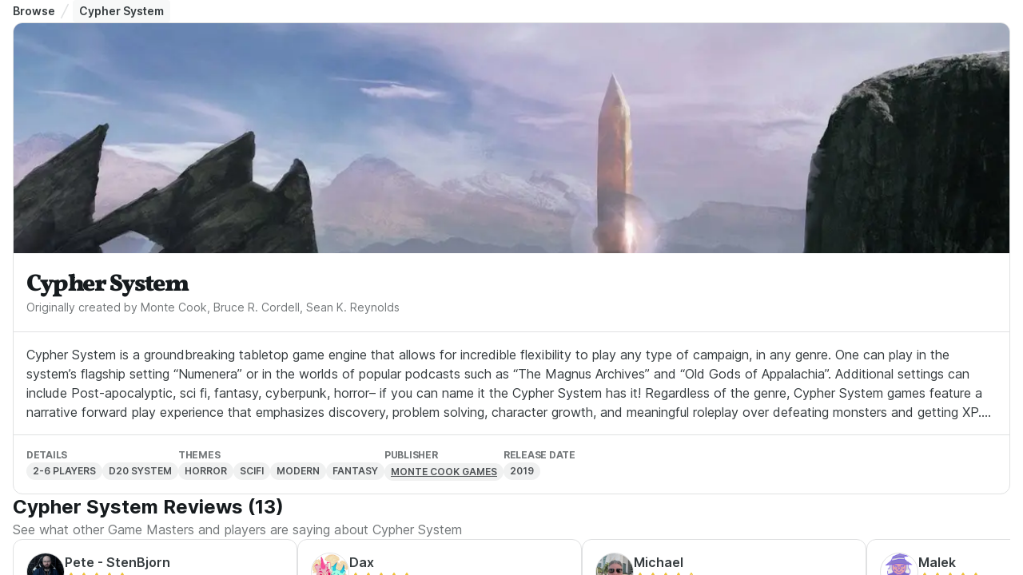

--- FILE ---
content_type: text/html; charset=utf-8
request_url: https://startplaying.games/play/cypher-systems
body_size: 20375
content:
<!DOCTYPE html><html><head><meta charSet="utf-8" data-next-head=""/><meta name="viewport" content="width=device-width" data-next-head=""/><title data-next-head="">Play Cypher System Online –  Find a Game Master | StartPlaying</title><meta name="robots" content="index,follow" data-next-head=""/><meta name="description" content="Play Cypher System Explore one-shots, campaigns, and homebrew adventures run by expert GMs across Roll20, Foundry VTT, Discord &amp; more. Find your perfect game on StartPlayingGames!" data-next-head=""/><meta name="twitter:card" content="summary_large_image" data-next-head=""/><meta name="twitter:site" content="@startplaying" data-next-head=""/><meta property="og:title" content="Play Cypher System Online –  Find a Game Master | StartPlaying" data-next-head=""/><meta property="og:description" content="Play Cypher System Explore one-shots, campaigns, and homebrew adventures run by expert GMs across Roll20, Foundry VTT, Discord &amp; more. Find your perfect game on StartPlayingGames!" data-next-head=""/><meta property="og:url" content="https://startplaying.games/play/cypher-systems" data-next-head=""/><meta property="og:type" content="website" data-next-head=""/><meta property="og:image" content="https://startplaying.games/assets/background/social-share.jpg" data-next-head=""/><meta property="og:site_name" content="StartPlaying" data-next-head=""/><link rel="canonical" href="https://startplaying.games/play/cypher-systems" data-next-head=""/><link rel="icon" href="/favicon-32x32.png" sizes="32x32" type="image/png" data-next-head=""/><link rel="icon" href="/favicon-16x16.png" sizes="16x16" type="image/png" data-next-head=""/><link rel="apple-touch-icon" href="/assets/apple/apple-touch-icon.png" sizes="180x180" data-next-head=""/><link rel="manifest" href="/site.webmanifest" data-next-head=""/><link data-next-font="" rel="preconnect" href="/" crossorigin="anonymous"/><link rel="preload" href="/_next/static/css/aafb35cdd3042e46.css?dpl=dpl_CbUvXprP5XXBb6kwf7YxcTpMcdsq" as="style"/><link rel="stylesheet" href="https://fonts.googleapis.com/css?family=Inter:300,400,500,700&amp;display=swap"/><link rel="stylesheet" href="/_next/static/css/aafb35cdd3042e46.css?dpl=dpl_CbUvXprP5XXBb6kwf7YxcTpMcdsq" data-n-g=""/><noscript data-n-css=""></noscript><script defer="" noModule="" src="/_next/static/chunks/polyfills-42372ed130431b0a.js?dpl=dpl_CbUvXprP5XXBb6kwf7YxcTpMcdsq"></script><script src="/_next/static/chunks/webpack-ad1b496c2cb39e03.js?dpl=dpl_CbUvXprP5XXBb6kwf7YxcTpMcdsq" defer=""></script><script src="/_next/static/chunks/framework-dd8328f0008e9946.js?dpl=dpl_CbUvXprP5XXBb6kwf7YxcTpMcdsq" defer=""></script><script src="/_next/static/chunks/main-452565f7a788e66c.js?dpl=dpl_CbUvXprP5XXBb6kwf7YxcTpMcdsq" defer=""></script><script src="/_next/static/chunks/pages/_app-3696fb7111fb3883.js?dpl=dpl_CbUvXprP5XXBb6kwf7YxcTpMcdsq" defer=""></script><script src="/_next/static/chunks/9615-18e4b78fd11b70a9.js?dpl=dpl_CbUvXprP5XXBb6kwf7YxcTpMcdsq" defer=""></script><script src="/_next/static/chunks/3883-caf6e9a0f745fd5d.js?dpl=dpl_CbUvXprP5XXBb6kwf7YxcTpMcdsq" defer=""></script><script src="/_next/static/chunks/8004-101fb59308655ef7.js?dpl=dpl_CbUvXprP5XXBb6kwf7YxcTpMcdsq" defer=""></script><script src="/_next/static/chunks/7908-c64b75a481215f3a.js?dpl=dpl_CbUvXprP5XXBb6kwf7YxcTpMcdsq" defer=""></script><script src="/_next/static/chunks/pages/play/%5Bslug%5D-1d8f5147a4221924.js?dpl=dpl_CbUvXprP5XXBb6kwf7YxcTpMcdsq" defer=""></script><script src="/_next/static/_0eR0brkYO2nnuShAZhSb/_buildManifest.js?dpl=dpl_CbUvXprP5XXBb6kwf7YxcTpMcdsq" defer=""></script><script src="/_next/static/_0eR0brkYO2nnuShAZhSb/_ssgManifest.js?dpl=dpl_CbUvXprP5XXBb6kwf7YxcTpMcdsq" defer=""></script></head><body><div id="__next"><script>((a,b,c,d,e,f,g,h)=>{let i=document.documentElement,j=["light","dark"];function k(b){var c;(Array.isArray(a)?a:[a]).forEach(a=>{let c="class"===a,d=c&&f?e.map(a=>f[a]||a):e;c?(i.classList.remove(...d),i.classList.add(f&&f[b]?f[b]:b)):i.setAttribute(a,b)}),c=b,h&&j.includes(c)&&(i.style.colorScheme=c)}if(d)k(d);else try{let a=localStorage.getItem(b)||c,d=g&&"system"===a?window.matchMedia("(prefers-color-scheme: dark)").matches?"dark":"light":a;k(d)}catch(a){}})("class","theme","light",null,["light","dark"],{"light":"_1giugq5la"},false,true)</script><script type="application/ld+json">{"@context":"https://schema.org","@type":"Game","name":"Cypher System","description":"Cypher System is a groundbreaking tabletop game engine that allows for incredible flexibility to play any type of campaign, in any genre. One can play in the system’s flagship setting “Numenera” or in the worlds of popular podcasts such as “The Magnus Archives” and “Old Gods of Appalachia”. Additional settings can include Post-apocalyptic, sci fi, fantasy, cyberpunk, horror– if  you can name it the Cypher System has it! Regardless of the genre, Cypher System games feature a narrative forward play experience that emphasizes discovery, problem solving, character growth, and meaningful roleplay over defeating monsters and getting XP. Character creation is simple yet elegant, as players make a three-part sentence describing who they are going to play. The rules are simple enough for beginners to learn quickly, and sophisticated and deep enough for veterans to unleash their creativity in surprising new ways. ","url":"https://startplaying.games/play/cypher-systems","image":"https://spg-images.s3.us-west-1.amazonaws.com/3e83d46f-a904-4cbb-a200-5c423dccd8bf","review":[{"@type":"Review","reviewRating":{"@type":"Rating","ratingValue":5},"author":{"@type":"Person","name":"Pete - StenBjorn"}},{"@type":"Review","reviewRating":{"@type":"Rating","ratingValue":5},"author":{"@type":"Person","name":"Dax"}},{"@type":"Review","reviewRating":{"@type":"Rating","ratingValue":4},"author":{"@type":"Person","name":"Michael"}},{"@type":"Review","reviewRating":{"@type":"Rating","ratingValue":5},"author":{"@type":"Person","name":"Malek"}},{"@type":"Review","reviewRating":{"@type":"Rating","ratingValue":5},"author":{"@type":"Person","name":"Jay"}},{"@type":"Review","reviewRating":{"@type":"Rating","ratingValue":4},"author":{"@type":"Person","name":"Rodrigo"}}],"aggregateRating":{"@type":"AggregateRating","ratingValue":4.6,"bestRating":5,"ratingCount":13}}</script><main style="height:100%;width:100%;display:flex;flex-direction:column"><div style="height:100%;overflow:auto;width:100%;display:flex;flex-direction:column"><div style="background-position:center;background-size:cover" class="_1sn9nye8 _1dzxdj5 _1dzxdj3c _1dzxdj5p _1dzxdj74r _1dzxdj1tk _1dzxdj71e _1dzxdj1v3"><div style="background-position:center;background-size:cover" class="_1sn9nye8 _1dzxdj5 _1dzxdj3c _1dzxdj74r _1dzxdj1tk"><div style="background-position:center;background-size:cover" class="_1sn9nye8 _1dzxdj5 _1dzxdjly _1dzxdjsc _1dzxdj69 _1dzxdj3c _1dzxdj74r _1dzxdj1tk _1dzxdji2"><div style="background-position:center;background-size:cover" class="_1sn9nye8 _1dzxdj5 _1dzxdj69 _1dzxdj3c _1dzxdj74r _1dzxdj7hp _1dzxdj1tk _1dzxdj1py"><div style="background-position:center;background-size:cover" class="_1sn9nye8 _1dzxdj5 _1dzxdj3c _1dzxdj74r _1dzxdj1tk _1dzxdj1oa"><div style="background-position:center;background-size:cover" class="_1sn9nye8 _1dzxdj5 _1dzxdj37 _1dzxdj74r _1dzxdj1tk _1dzxdj1v3"><script type="application/ld+json">{"@context":"https://schema.org","@type":"BreadcrumbList","itemListElement":[{"@type":"ListItem","position":1,"name":"Browse","item":"https://startplaying.games/play/"},{"@type":"ListItem","position":2,"name":"Cypher System","item":"https://startplaying.games/play/cypher-systems"}]}</script><nav class="_1dzxdj74r" aria-label="Breadcrumbs"><ol class="_1dzxdj7s _1dzxdje6 _1dzxdjkk _1dzxdjqy _1dzxdjxc _1dzxdj13q _1dzxdj1a4 _1dzxdj1gi _1dzxdj69 _1dzxdj5 _1dzxdj37 _1dzxdj1ng _1dzxdj55"><li class="_1a2oezv2 "><a href="/play" class="_1ueuo6uq _1dzxdj69 _1dzxdj6en _1dzxdjp _1dzxdj1o0 _1dzxdj6ok _1dzxdj6ve _1ueuo6u17 _1dzxdj2to _1dzxdj2u0 _1dzxdj2tw _1dzxdj6y5">Browse</a><span class="_1dzxdja _1dzxdjku"><svg xmlns="http://www.w3.org/2000/svg" width="24" height="24" viewBox="0 0 24 24" fill="none" stroke="currentColor" stroke-width="2" stroke-linecap="round" stroke-linejoin="round" class="untitled untitled-slash-divider _1qcs1qi1c _1dzxdj41 _1dzxdj5e1 _1dzxdj6yn _1dzxdj720"><path d="M7 22L17 2"></path></svg></span></li><li class="_1a2oezv2 _1a2oezv5 _1dzxdjlo _1dzxdjs2 _1dzxdj8c _1dzxdjeq _1dzxdj1x0 _1dzxdj6el" aria-current="page"><p class="_1fs09382q _1dzxdjxc _1dzxdj13q _1dzxdj1a4 _1dzxdj1gi _1dzxdj1tp _1dzxdj2rc _1dzxdj6y5 _1fs093843 _1fs09384a _1fs09383p _1dzxdj6w0 _1dzxdj6w7 _1dzxdj6ve">Cypher System</p></li></ol></nav></div><div style="background-position:center;background-size:cover" class="_1sn9nye8 _1dzxdj5 _1dzxdj4qw _1dzxdj6ep _1dzxdj6e7 _1dzxdj6ec _1dzxdj3c _1dzxdj6ep _1dzxdj74r _1dzxdj1tk _1dzxdj1ut"><div style="background-position:center;background-size:cover" class="_1sn9nye8 _1dzxdj5 _1dzxdj64 _1dzxdj3c _1dzxdj74r _1dzxdj1tk"><div class="_1dzxdj7i8 _1dzxdj74r _1dzxdj7hp _1dzxdj6zy"><img alt="Cypher System" fetchPriority="high" loading="lazy" decoding="async" data-nimg="fill" style="position:absolute;height:100%;width:100%;left:0;top:0;right:0;bottom:0;object-fit:cover;object-position:top;color:transparent" sizes="(max-width: 460px) 400px" srcSet="/_next/image?url=https%3A%2F%2Fspg-images.s3.us-west-1.amazonaws.com%2F3e83d46f-a904-4cbb-a200-5c423dccd8bf&amp;w=16&amp;q=75 16w, /_next/image?url=https%3A%2F%2Fspg-images.s3.us-west-1.amazonaws.com%2F3e83d46f-a904-4cbb-a200-5c423dccd8bf&amp;w=32&amp;q=75 32w, /_next/image?url=https%3A%2F%2Fspg-images.s3.us-west-1.amazonaws.com%2F3e83d46f-a904-4cbb-a200-5c423dccd8bf&amp;w=48&amp;q=75 48w, /_next/image?url=https%3A%2F%2Fspg-images.s3.us-west-1.amazonaws.com%2F3e83d46f-a904-4cbb-a200-5c423dccd8bf&amp;w=64&amp;q=75 64w, /_next/image?url=https%3A%2F%2Fspg-images.s3.us-west-1.amazonaws.com%2F3e83d46f-a904-4cbb-a200-5c423dccd8bf&amp;w=96&amp;q=75 96w, /_next/image?url=https%3A%2F%2Fspg-images.s3.us-west-1.amazonaws.com%2F3e83d46f-a904-4cbb-a200-5c423dccd8bf&amp;w=128&amp;q=75 128w, /_next/image?url=https%3A%2F%2Fspg-images.s3.us-west-1.amazonaws.com%2F3e83d46f-a904-4cbb-a200-5c423dccd8bf&amp;w=256&amp;q=75 256w, /_next/image?url=https%3A%2F%2Fspg-images.s3.us-west-1.amazonaws.com%2F3e83d46f-a904-4cbb-a200-5c423dccd8bf&amp;w=384&amp;q=75 384w, /_next/image?url=https%3A%2F%2Fspg-images.s3.us-west-1.amazonaws.com%2F3e83d46f-a904-4cbb-a200-5c423dccd8bf&amp;w=640&amp;q=75 640w, /_next/image?url=https%3A%2F%2Fspg-images.s3.us-west-1.amazonaws.com%2F3e83d46f-a904-4cbb-a200-5c423dccd8bf&amp;w=750&amp;q=75 750w, /_next/image?url=https%3A%2F%2Fspg-images.s3.us-west-1.amazonaws.com%2F3e83d46f-a904-4cbb-a200-5c423dccd8bf&amp;w=828&amp;q=75 828w, /_next/image?url=https%3A%2F%2Fspg-images.s3.us-west-1.amazonaws.com%2F3e83d46f-a904-4cbb-a200-5c423dccd8bf&amp;w=1080&amp;q=75 1080w, /_next/image?url=https%3A%2F%2Fspg-images.s3.us-west-1.amazonaws.com%2F3e83d46f-a904-4cbb-a200-5c423dccd8bf&amp;w=1200&amp;q=75 1200w, /_next/image?url=https%3A%2F%2Fspg-images.s3.us-west-1.amazonaws.com%2F3e83d46f-a904-4cbb-a200-5c423dccd8bf&amp;w=1920&amp;q=75 1920w, /_next/image?url=https%3A%2F%2Fspg-images.s3.us-west-1.amazonaws.com%2F3e83d46f-a904-4cbb-a200-5c423dccd8bf&amp;w=2048&amp;q=75 2048w, /_next/image?url=https%3A%2F%2Fspg-images.s3.us-west-1.amazonaws.com%2F3e83d46f-a904-4cbb-a200-5c423dccd8bf&amp;w=3840&amp;q=75 3840w" src="/_next/image?url=https%3A%2F%2Fspg-images.s3.us-west-1.amazonaws.com%2F3e83d46f-a904-4cbb-a200-5c423dccd8bf&amp;w=3840&amp;q=75"/></div><div style="background-position:center;background-size:cover" class="_1sn9nye8 _1dzxdj5 _1dzxdjly _1dzxdjsc _1dzxdj9b _1dzxdjfp _1dzxdj3c _1dzxdj74r _1dzxdj1tk _1dzxdj1mw"><div style="background-position:center;background-size:cover" class="_1sn9nye8 _1dzxdj5 _1dzxdj3c _1dzxdj74r _1dzxdj1tk _1dzxdj1ng"><h1 class="d1y2pv1p _1dzxdjxc _1dzxdj13q _1dzxdj1a4 _1dzxdj1gi _1dzxdj1tp _1dzxdj2r5 _1dzxdj6y7 _1dzxdj6wm _1dzxdj6xb _1dzxdj6w1 _1dzxdj6w4 _1dzxdj6uy _1dzxdj6w8">Cypher System</h1><p class="_1fs09382q _1dzxdjxc _1dzxdj13q _1dzxdj1a4 _1dzxdj1gi _1dzxdj1tp _1dzxdj2rq _1dzxdj6y4 _1fs093843 _1fs09384a _1fs09383p _1dzxdj6w0 _1dzxdj6w6 _1dzxdj6vc">Originally created by Monte Cook, Bruce R. Cordell, Sean K. Reynolds</p></div></div></div><div style="background-position:center;background-size:cover" class="_1sn9nye8 _1dzxdj5 _1dzxdjly _1dzxdjsc _1dzxdj96 _1dzxdjfk _1dzxdj3c _1dzxdj74r _1dzxdj1tk _1dzxdj6gz _1dzxdj6ev _1dzxdj6f0 _1dzxdj1ng"><div style="background-position:center;background-size:cover" class="_1sn9nye8 _1dzxdj5 _1dzxdj3c _1dzxdj74r _1dzxdj1tk _1dzxdj1oa"><p class="_1fs09382q _1dzxdjxc _1dzxdj13q _1dzxdj1a4 _1dzxdj1gi _1dzxdj1tp _1dzxdj2rc _1fs093813 _1dzxdj6y4 _1fs093844 _1fs09384a _1fs09383p _1dzxdj6w0 _1dzxdj6w6 _1dzxdj6vg">Cypher System is a groundbreaking tabletop game engine that allows for incredible flexibility to play any type of campaign, in any genre. One can play in the system’s flagship setting “Numenera” or in the worlds of popular podcasts such as “The Magnus Archives” and “Old Gods of Appalachia”. Additional settings can include Post-apocalyptic, sci fi, fantasy, cyberpunk, horror– if  you can name it the Cypher System has it! Regardless of the genre, Cypher System games feature a narrative forward play experience that emphasizes discovery, problem solving, character growth, and meaningful roleplay over defeating monsters and getting XP. Character creation is simple yet elegant, as players make a three-part sentence describing who they are going to play. The rules are simple enough for beginners to learn quickly, and sophisticated and deep enough for veterans to unleash their creativity in surprising new ways. </p></div></div><div style="background-position:center;background-size:cover" class="_1sn9nye8 _1dzxdj5 _1dzxdjly _1dzxdjsc _1dzxdj96 _1dzxdjfk _1dzxdj37 _1dzxdj74r _1dzxdj4g _1dzxdj1tk _1dzxdj6gz _1dzxdj6ev _1dzxdj6f0 _1dzxdj1ok"><div style="background-position:center;background-size:cover" class="_1sn9nye8 _1dzxdj5 _1dzxdj3c _1dzxdj74u _1dzxdj1tk _1dzxdj1o0"><p class="_1fs09382q _1dzxdjxc _1dzxdj13q _1dzxdj1a4 _1dzxdj1gi _1dzxdj1tp _1dzxdj2rq _1dzxdj6y4 _1fs093842 _1fs09384a _1fs09383p _1dzxdj1uj _1dzxdj6w0 _1dzxdj6w4 _1dzxdj6va _1dzxdj1uj _1dzxdj6y0">Details</p><div style="background-position:center;background-size:cover" class="_1sn9nye8 _1dzxdj5 _1dzxdj37 _1dzxdj74r _1dzxdj4g _1dzxdj1tk _1dzxdj1o0"><div class="_1efp03e10 _1dzxdjp _1dzxdj69 _1dzxdj1ng _1dzxdj6eq _1dzxdj783 _1dzxdj41 _1dzxdj74u _1dzxdj1tu _1dzxdj1uj _1dzxdj7hp _1efp03e17 _1efp03e1m _1efp03e1g _1efp03e1i _1efp03e1k _1dzxdjlo _1dzxdjs2 _1dzxdj82 _1dzxdjeg _1dzxdj2lp"><span class="_1efp03e21 _1dzxdj6v9 _1dzxdj6y5 _1dzxdj1ut _1dzxdj6y6 _1efp03e24 _1efp03e27 _1dzxdj2rj" title="2-6 Players">2-6 Players</span></div><div class="_1efp03e10 _1dzxdjp _1dzxdj69 _1dzxdj1ng _1dzxdj6eq _1dzxdj783 _1dzxdj41 _1dzxdj74u _1dzxdj1tu _1dzxdj1uj _1dzxdj7hp _1efp03e17 _1efp03e1m _1efp03e1g _1efp03e1i _1efp03e1k _1dzxdjlo _1dzxdjs2 _1dzxdj82 _1dzxdjeg _1dzxdj2lp"><span class="_1efp03e21 _1dzxdj6v9 _1dzxdj6y5 _1dzxdj1ut _1dzxdj6y6 _1efp03e24 _1efp03e27 _1dzxdj2rj" title="D20 System">D20 System</span></div></div></div><div style="background-position:center;background-size:cover" class="_1sn9nye8 _1dzxdj5 _1dzxdj3c _1dzxdj74u _1dzxdj1tk _1dzxdj1o0"><p class="_1fs09382q _1dzxdjxc _1dzxdj13q _1dzxdj1a4 _1dzxdj1gi _1dzxdj1tp _1dzxdj2rq _1dzxdj6y4 _1fs093842 _1fs09384a _1fs09383p _1dzxdj1uj _1dzxdj6w0 _1dzxdj6w4 _1dzxdj6va _1dzxdj1uj _1dzxdj6y0">Themes</p><div style="background-position:center;background-size:cover" class="_1sn9nye8 _1dzxdj5 _1dzxdj37 _1dzxdj74r _1dzxdj4g _1dzxdj1tk _1dzxdj1o0"><div class="_1efp03e10 _1dzxdjp _1dzxdj69 _1dzxdj1ng _1dzxdj6eq _1dzxdj783 _1dzxdj41 _1dzxdj74u _1dzxdj1tu _1dzxdj1uj _1dzxdj7hp _1efp03e17 _1efp03e1m _1efp03e1g _1efp03e1i _1efp03e1k _1dzxdjlo _1dzxdjs2 _1dzxdj82 _1dzxdjeg _1dzxdj2lp"><span class="_1efp03e21 _1dzxdj6v9 _1dzxdj6y5 _1dzxdj1ut _1dzxdj6y6 _1efp03e24 _1efp03e27 _1dzxdj2rj" title="Horror">Horror</span></div><div class="_1efp03e10 _1dzxdjp _1dzxdj69 _1dzxdj1ng _1dzxdj6eq _1dzxdj783 _1dzxdj41 _1dzxdj74u _1dzxdj1tu _1dzxdj1uj _1dzxdj7hp _1efp03e17 _1efp03e1m _1efp03e1g _1efp03e1i _1efp03e1k _1dzxdjlo _1dzxdjs2 _1dzxdj82 _1dzxdjeg _1dzxdj2lp"><span class="_1efp03e21 _1dzxdj6v9 _1dzxdj6y5 _1dzxdj1ut _1dzxdj6y6 _1efp03e24 _1efp03e27 _1dzxdj2rj" title="Scifi">Scifi</span></div><div class="_1efp03e10 _1dzxdjp _1dzxdj69 _1dzxdj1ng _1dzxdj6eq _1dzxdj783 _1dzxdj41 _1dzxdj74u _1dzxdj1tu _1dzxdj1uj _1dzxdj7hp _1efp03e17 _1efp03e1m _1efp03e1g _1efp03e1i _1efp03e1k _1dzxdjlo _1dzxdjs2 _1dzxdj82 _1dzxdjeg _1dzxdj2lp"><span class="_1efp03e21 _1dzxdj6v9 _1dzxdj6y5 _1dzxdj1ut _1dzxdj6y6 _1efp03e24 _1efp03e27 _1dzxdj2rj" title="Modern">Modern</span></div><div class="_1efp03e10 _1dzxdjp _1dzxdj69 _1dzxdj1ng _1dzxdj6eq _1dzxdj783 _1dzxdj41 _1dzxdj74u _1dzxdj1tu _1dzxdj1uj _1dzxdj7hp _1efp03e17 _1efp03e1m _1efp03e1g _1efp03e1i _1efp03e1k _1dzxdjlo _1dzxdjs2 _1dzxdj82 _1dzxdjeg _1dzxdj2lp"><span class="_1efp03e21 _1dzxdj6v9 _1dzxdj6y5 _1dzxdj1ut _1dzxdj6y6 _1efp03e24 _1efp03e27 _1dzxdj2rj" title="Fantasy">Fantasy</span></div></div></div><div style="background-position:center;background-size:cover" class="_1sn9nye8 _1dzxdj5 _1dzxdj3c _1dzxdj74u _1dzxdj1tk _1dzxdj1o0"><p class="_1fs09382q _1dzxdjxc _1dzxdj13q _1dzxdj1a4 _1dzxdj1gi _1dzxdj1tp _1dzxdj2rq _1dzxdj6y4 _1fs093842 _1fs09384a _1fs09383p _1dzxdj1uj _1dzxdj6w0 _1dzxdj6w4 _1dzxdj6va _1dzxdj1uj _1dzxdj6y0">Publisher</p><div style="background-position:center;background-size:cover" class="_1sn9nye8 _1dzxdj5 _1dzxdj37 _1dzxdj74r _1dzxdj4g _1dzxdj1tk _1dzxdj1o0"><a style="text-decoration:none;color:inherit" target="_self" href="https://www.montecookgames.com/store/product-category/all-products/cypher-system/"><div class="_1efp03e10 _1dzxdjp _1dzxdj69 _1dzxdj1ng _1dzxdj6eq _1dzxdj783 _1dzxdj41 _1dzxdj74u _1dzxdj1tu _1dzxdj1uj _1efp03e17 _1efp03e1m _1efp03e1g _1efp03e1i _1efp03e1k _1dzxdjlo _1dzxdjs2 _1dzxdj82 _1dzxdjeg _1dzxdj2lp _1dzxdj4tt _1dzxdj4tr"><span class="_1efp03e21 _1dzxdj6v9 _1dzxdj6y5 _1dzxdj1ut _1dzxdj6y6 _1efp03e25 _1efp03e27 _1dzxdj2rj _1dzxdj2rh _1dzxdj3la _1dzxdj3l8 _1dzxdj6ya" title="Monte Cook Games">Monte Cook Games</span></div></a></div></div><div style="background-position:center;background-size:cover" class="_1sn9nye8 _1dzxdj5 _1dzxdj3c _1dzxdj74u _1dzxdj1tk _1dzxdj1o0"><p class="_1fs09382q _1dzxdjxc _1dzxdj13q _1dzxdj1a4 _1dzxdj1gi _1dzxdj1tp _1dzxdj2rq _1dzxdj6y4 _1fs093842 _1fs09384a _1fs09383p _1dzxdj1uj _1dzxdj6w0 _1dzxdj6w4 _1dzxdj6va _1dzxdj1uj _1dzxdj6y0">Release Date</p><div style="background-position:center;background-size:cover" class="_1sn9nye8 _1dzxdj5 _1dzxdj37 _1dzxdj74r _1dzxdj4g _1dzxdj1tk _1dzxdj1o0"><div class="_1efp03e10 _1dzxdjp _1dzxdj69 _1dzxdj1ng _1dzxdj6eq _1dzxdj783 _1dzxdj41 _1dzxdj74u _1dzxdj1tu _1dzxdj1uj _1dzxdj7hp _1efp03e17 _1efp03e1m _1efp03e1g _1efp03e1i _1efp03e1k _1dzxdjlo _1dzxdjs2 _1dzxdj82 _1dzxdjeg _1dzxdj2lp"><span class="_1efp03e21 _1dzxdj6v9 _1dzxdj6y5 _1dzxdj1ut _1dzxdj6y6 _1efp03e24 _1efp03e27 _1dzxdj2rj" title="2019">2019</span></div></div></div></div></div></div><div style="background-position:center;background-size:cover" class="_1sn9nye8 _1dzxdj5 _1dzxdj3c _1dzxdj74r _1dzxdj1tk _1dzxdj1oa"><div style="background-position:center;background-size:cover" class="_1sn9nye8 _1dzxdj5 _1dzxdj3c _1dzxdj74r _1dzxdj1tk _1dzxdj1o5"><div style="background-position:center;background-size:cover" class="_1sn9nye8 _1dzxdj5 _1dzxdj3c _1dzxdj74r _1dzxdj1tk _1dzxdj1ng"><h3 class="d1y2pv1p _1dzxdjxc _1dzxdj13q _1dzxdj1a4 _1dzxdj1gi _1dzxdj1tp _1dzxdj2r5 _1dzxdj6y7 _1dzxdj6wl _1dzxdj6xa _1dzxdj6w0 _1dzxdj6w4 _1dzxdj6w0 _1dzxdj6wl _1dzxdj6xa">Cypher System Reviews (13)</h3><p class="_1fs09382q _1dzxdjxc _1dzxdj13q _1dzxdj1a4 _1dzxdj1gi _1dzxdj1tp _1dzxdj2rq _1dzxdj6y4 _1fs093844 _1fs09384a _1fs09383p _1dzxdj6w0 _1dzxdj6w6 _1dzxdj6vg">See what other Game Masters and players are saying about <!-- -->Cypher System</p></div><div style="background-position:center;background-size:cover" class="_1sn9nye8 _1dzxdj5 _1dzxdj3c _1dzxdj74r _1dzxdj1tk"><div style="background-position:center;background-size:cover" class="_1sn9nye8 _1dzxdj5 _1dzxdj37 _1dzxdj74r _1dzxdj4b _1dzxdj1tk _1dzxdj1ok _1dzxdj1v3"><div style="background-position:center;background-size:cover" class="_1sn9nye8 _1dzxdj5 _1dzxdj37 _1dzxdj5a _1dzxdj41 _1dzxdj74r _1dzxdj7gj _1dzxdj1tk"><div style="background-position:center;background-size:cover" class="_1sn9nye8 _1dzxdj5 _1dzxdj4qw _1dzxdj6ep _1dzxdj6e7 _1dzxdj6ec _1dzxdj96 _1dzxdjfk _1dzxdjly _1dzxdjsc _1dzxdj3c _1dzxdj5p _1dzxdj74r _1dzxdj1tk _1dzxdj1o0"><div style="background-position:center;background-size:cover" class="_1sn9nye8 _1dzxdj5 _1dzxdj3c _1dzxdj74r _1dzxdj1tk _1dzxdj1oa"><div style="background-position:center;background-size:cover" class="_1sn9nye8 _1dzxdj5 _1dzxdj3c _1dzxdj74r _1dzxdj1tk _1dzxdj1ng"><div style="background-position:center;background-size:cover" class="_1sn9nye8 _1dzxdj5 _1dzxdj37 _1dzxdj74r _1dzxdj1tk _1dzxdj1o5"><a style="text-decoration:none;color:inherit" target="_blank" rel="noreferrer noopener" href="/gm/stonebearcrafting"><span><div class="_1dzxdj1xl _1dzxdj1uo _1dzxdj7i8 _1dzxdj6yu _1dzxdj727"><div class="_1dzxdj71e _1dzxdj74r _1dzxdj7i8 _1dzxdja _19q7z4dp _19q7z4dy _1dzxdj4qw _1dzxdj6ec _1dzxdj6e7"><img alt="Pete - StenBjorn avatar" loading="lazy" decoding="async" data-nimg="fill" class="_19q7z4d14 _1dzxdj71e _1dzxdj74r _19q7z4d12 _19q7z4d18" style="position:absolute;height:100%;width:100%;left:0;top:0;right:0;bottom:0;color:transparent" sizes="(max-width: 460px) 200px, (min-width: 461px) and (max-width: 1023px) 200px, (min-width: 1024px) 200px, (min-width: 1375px) 200px" srcSet="/_next/image?url=https%3A%2F%2Fspg-images.s3.us-west-1.amazonaws.com%2Ff39e8c06-72ab-433a-b52a-89a1cd1e0946&amp;w=16&amp;q=75 16w, /_next/image?url=https%3A%2F%2Fspg-images.s3.us-west-1.amazonaws.com%2Ff39e8c06-72ab-433a-b52a-89a1cd1e0946&amp;w=32&amp;q=75 32w, /_next/image?url=https%3A%2F%2Fspg-images.s3.us-west-1.amazonaws.com%2Ff39e8c06-72ab-433a-b52a-89a1cd1e0946&amp;w=48&amp;q=75 48w, /_next/image?url=https%3A%2F%2Fspg-images.s3.us-west-1.amazonaws.com%2Ff39e8c06-72ab-433a-b52a-89a1cd1e0946&amp;w=64&amp;q=75 64w, /_next/image?url=https%3A%2F%2Fspg-images.s3.us-west-1.amazonaws.com%2Ff39e8c06-72ab-433a-b52a-89a1cd1e0946&amp;w=96&amp;q=75 96w, /_next/image?url=https%3A%2F%2Fspg-images.s3.us-west-1.amazonaws.com%2Ff39e8c06-72ab-433a-b52a-89a1cd1e0946&amp;w=128&amp;q=75 128w, /_next/image?url=https%3A%2F%2Fspg-images.s3.us-west-1.amazonaws.com%2Ff39e8c06-72ab-433a-b52a-89a1cd1e0946&amp;w=256&amp;q=75 256w, /_next/image?url=https%3A%2F%2Fspg-images.s3.us-west-1.amazonaws.com%2Ff39e8c06-72ab-433a-b52a-89a1cd1e0946&amp;w=384&amp;q=75 384w, /_next/image?url=https%3A%2F%2Fspg-images.s3.us-west-1.amazonaws.com%2Ff39e8c06-72ab-433a-b52a-89a1cd1e0946&amp;w=640&amp;q=75 640w, /_next/image?url=https%3A%2F%2Fspg-images.s3.us-west-1.amazonaws.com%2Ff39e8c06-72ab-433a-b52a-89a1cd1e0946&amp;w=750&amp;q=75 750w, /_next/image?url=https%3A%2F%2Fspg-images.s3.us-west-1.amazonaws.com%2Ff39e8c06-72ab-433a-b52a-89a1cd1e0946&amp;w=828&amp;q=75 828w, /_next/image?url=https%3A%2F%2Fspg-images.s3.us-west-1.amazonaws.com%2Ff39e8c06-72ab-433a-b52a-89a1cd1e0946&amp;w=1080&amp;q=75 1080w, /_next/image?url=https%3A%2F%2Fspg-images.s3.us-west-1.amazonaws.com%2Ff39e8c06-72ab-433a-b52a-89a1cd1e0946&amp;w=1200&amp;q=75 1200w, /_next/image?url=https%3A%2F%2Fspg-images.s3.us-west-1.amazonaws.com%2Ff39e8c06-72ab-433a-b52a-89a1cd1e0946&amp;w=1920&amp;q=75 1920w, /_next/image?url=https%3A%2F%2Fspg-images.s3.us-west-1.amazonaws.com%2Ff39e8c06-72ab-433a-b52a-89a1cd1e0946&amp;w=2048&amp;q=75 2048w, /_next/image?url=https%3A%2F%2Fspg-images.s3.us-west-1.amazonaws.com%2Ff39e8c06-72ab-433a-b52a-89a1cd1e0946&amp;w=3840&amp;q=75 3840w" src="/_next/image?url=https%3A%2F%2Fspg-images.s3.us-west-1.amazonaws.com%2Ff39e8c06-72ab-433a-b52a-89a1cd1e0946&amp;w=3840&amp;q=75"/></div></div></span></a><div style="background-position:center;background-size:cover" class="_1sn9nye8 _1dzxdj5 _1dzxdj3c _1dzxdj74r _1dzxdj1tk"><p class="_1fs09382q _1dzxdjxc _1dzxdj13q _1dzxdj1a4 _1dzxdj1gi _1dzxdj1tp _1dzxdj2rc _1dzxdj6y4 _1fs093844 _1fs09384a _1fs09383p _1dzxdj6w0 _1dzxdj6w7 _1dzxdj6vi">Pete - StenBjorn</p><div style="background-position:center;background-size:cover" class="_1sn9nye8 _1dzxdj5 _1dzxdj69 _1dzxdj37 _1dzxdj5p _1dzxdj74r _1dzxdj1tk"><div style="background-position:center;background-size:cover" class="_1sn9nye8 _1dzxdj5 _1dzxdj37 _1dzxdj74u _1dzxdj1tk _1dzxdj1n6"><svg xmlns="http://www.w3.org/2000/svg" width="24" height="24" viewBox="0 0 24 24" fill="none" stroke="currentColor" stroke-width="2" stroke-linecap="round" stroke-linejoin="round" class="untitled untitled-star01 _1qcs1qi1c _1dzxdj41 _1dzxdj501 _1dzxdj5sf _1dzxdj6ym _1dzxdj71z"><path d="M11.2827 3.45332C11.5131 2.98638 11.6284 2.75291 11.7848 2.67831C11.9209 2.61341 12.0791 2.61341 12.2152 2.67831C12.3717 2.75291 12.4869 2.98638 12.7174 3.45332L14.9041 7.88328C14.9721 8.02113 15.0061 8.09006 15.0558 8.14358C15.0999 8.19096 15.1527 8.22935 15.2113 8.25662C15.2776 8.28742 15.3536 8.29854 15.5057 8.32077L20.397 9.03571C20.9121 9.11099 21.1696 9.14863 21.2888 9.27444C21.3925 9.38389 21.4412 9.5343 21.4215 9.68377C21.3988 9.85558 21.2124 10.0372 20.8395 10.4004L17.3014 13.8464C17.1912 13.9538 17.136 14.0076 17.1004 14.0715C17.0689 14.128 17.0487 14.1902 17.0409 14.2545C17.0321 14.3271 17.0451 14.403 17.0711 14.5547L17.906 19.4221C17.994 19.9355 18.038 20.1922 17.9553 20.3445C17.8833 20.477 17.7554 20.57 17.6071 20.5975C17.4366 20.6291 17.2061 20.5078 16.7451 20.2654L12.3724 17.9658C12.2361 17.8942 12.168 17.8584 12.0962 17.8443C12.0327 17.8318 11.9673 17.8318 11.9038 17.8443C11.832 17.8584 11.7639 17.8942 11.6277 17.9658L7.25492 20.2654C6.79392 20.5078 6.56341 20.6291 6.39297 20.5975C6.24468 20.57 6.11672 20.477 6.04474 20.3445C5.962 20.1922 6.00603 19.9355 6.09407 19.4221L6.92889 14.5547C6.95491 14.403 6.96793 14.3271 6.95912 14.2545C6.95132 14.1902 6.93111 14.128 6.89961 14.0715C6.86402 14.0076 6.80888 13.9538 6.69859 13.8464L3.16056 10.4004C2.78766 10.0372 2.60121 9.85558 2.57853 9.68377C2.55879 9.5343 2.60755 9.38389 2.71125 9.27444C2.83044 9.14863 3.08797 9.11099 3.60304 9.03571L8.49431 8.32077C8.64642 8.29854 8.72248 8.28742 8.78872 8.25662C8.84736 8.22935 8.90016 8.19096 8.94419 8.14358C8.99391 8.09006 9.02793 8.02113 9.09597 7.88328L11.2827 3.45332Z"></path></svg><svg xmlns="http://www.w3.org/2000/svg" width="24" height="24" viewBox="0 0 24 24" fill="none" stroke="currentColor" stroke-width="2" stroke-linecap="round" stroke-linejoin="round" class="untitled untitled-star01 _1qcs1qi1c _1dzxdj41 _1dzxdj501 _1dzxdj5sf _1dzxdj6ym _1dzxdj71z"><path d="M11.2827 3.45332C11.5131 2.98638 11.6284 2.75291 11.7848 2.67831C11.9209 2.61341 12.0791 2.61341 12.2152 2.67831C12.3717 2.75291 12.4869 2.98638 12.7174 3.45332L14.9041 7.88328C14.9721 8.02113 15.0061 8.09006 15.0558 8.14358C15.0999 8.19096 15.1527 8.22935 15.2113 8.25662C15.2776 8.28742 15.3536 8.29854 15.5057 8.32077L20.397 9.03571C20.9121 9.11099 21.1696 9.14863 21.2888 9.27444C21.3925 9.38389 21.4412 9.5343 21.4215 9.68377C21.3988 9.85558 21.2124 10.0372 20.8395 10.4004L17.3014 13.8464C17.1912 13.9538 17.136 14.0076 17.1004 14.0715C17.0689 14.128 17.0487 14.1902 17.0409 14.2545C17.0321 14.3271 17.0451 14.403 17.0711 14.5547L17.906 19.4221C17.994 19.9355 18.038 20.1922 17.9553 20.3445C17.8833 20.477 17.7554 20.57 17.6071 20.5975C17.4366 20.6291 17.2061 20.5078 16.7451 20.2654L12.3724 17.9658C12.2361 17.8942 12.168 17.8584 12.0962 17.8443C12.0327 17.8318 11.9673 17.8318 11.9038 17.8443C11.832 17.8584 11.7639 17.8942 11.6277 17.9658L7.25492 20.2654C6.79392 20.5078 6.56341 20.6291 6.39297 20.5975C6.24468 20.57 6.11672 20.477 6.04474 20.3445C5.962 20.1922 6.00603 19.9355 6.09407 19.4221L6.92889 14.5547C6.95491 14.403 6.96793 14.3271 6.95912 14.2545C6.95132 14.1902 6.93111 14.128 6.89961 14.0715C6.86402 14.0076 6.80888 13.9538 6.69859 13.8464L3.16056 10.4004C2.78766 10.0372 2.60121 9.85558 2.57853 9.68377C2.55879 9.5343 2.60755 9.38389 2.71125 9.27444C2.83044 9.14863 3.08797 9.11099 3.60304 9.03571L8.49431 8.32077C8.64642 8.29854 8.72248 8.28742 8.78872 8.25662C8.84736 8.22935 8.90016 8.19096 8.94419 8.14358C8.99391 8.09006 9.02793 8.02113 9.09597 7.88328L11.2827 3.45332Z"></path></svg><svg xmlns="http://www.w3.org/2000/svg" width="24" height="24" viewBox="0 0 24 24" fill="none" stroke="currentColor" stroke-width="2" stroke-linecap="round" stroke-linejoin="round" class="untitled untitled-star01 _1qcs1qi1c _1dzxdj41 _1dzxdj501 _1dzxdj5sf _1dzxdj6ym _1dzxdj71z"><path d="M11.2827 3.45332C11.5131 2.98638 11.6284 2.75291 11.7848 2.67831C11.9209 2.61341 12.0791 2.61341 12.2152 2.67831C12.3717 2.75291 12.4869 2.98638 12.7174 3.45332L14.9041 7.88328C14.9721 8.02113 15.0061 8.09006 15.0558 8.14358C15.0999 8.19096 15.1527 8.22935 15.2113 8.25662C15.2776 8.28742 15.3536 8.29854 15.5057 8.32077L20.397 9.03571C20.9121 9.11099 21.1696 9.14863 21.2888 9.27444C21.3925 9.38389 21.4412 9.5343 21.4215 9.68377C21.3988 9.85558 21.2124 10.0372 20.8395 10.4004L17.3014 13.8464C17.1912 13.9538 17.136 14.0076 17.1004 14.0715C17.0689 14.128 17.0487 14.1902 17.0409 14.2545C17.0321 14.3271 17.0451 14.403 17.0711 14.5547L17.906 19.4221C17.994 19.9355 18.038 20.1922 17.9553 20.3445C17.8833 20.477 17.7554 20.57 17.6071 20.5975C17.4366 20.6291 17.2061 20.5078 16.7451 20.2654L12.3724 17.9658C12.2361 17.8942 12.168 17.8584 12.0962 17.8443C12.0327 17.8318 11.9673 17.8318 11.9038 17.8443C11.832 17.8584 11.7639 17.8942 11.6277 17.9658L7.25492 20.2654C6.79392 20.5078 6.56341 20.6291 6.39297 20.5975C6.24468 20.57 6.11672 20.477 6.04474 20.3445C5.962 20.1922 6.00603 19.9355 6.09407 19.4221L6.92889 14.5547C6.95491 14.403 6.96793 14.3271 6.95912 14.2545C6.95132 14.1902 6.93111 14.128 6.89961 14.0715C6.86402 14.0076 6.80888 13.9538 6.69859 13.8464L3.16056 10.4004C2.78766 10.0372 2.60121 9.85558 2.57853 9.68377C2.55879 9.5343 2.60755 9.38389 2.71125 9.27444C2.83044 9.14863 3.08797 9.11099 3.60304 9.03571L8.49431 8.32077C8.64642 8.29854 8.72248 8.28742 8.78872 8.25662C8.84736 8.22935 8.90016 8.19096 8.94419 8.14358C8.99391 8.09006 9.02793 8.02113 9.09597 7.88328L11.2827 3.45332Z"></path></svg><svg xmlns="http://www.w3.org/2000/svg" width="24" height="24" viewBox="0 0 24 24" fill="none" stroke="currentColor" stroke-width="2" stroke-linecap="round" stroke-linejoin="round" class="untitled untitled-star01 _1qcs1qi1c _1dzxdj41 _1dzxdj501 _1dzxdj5sf _1dzxdj6ym _1dzxdj71z"><path d="M11.2827 3.45332C11.5131 2.98638 11.6284 2.75291 11.7848 2.67831C11.9209 2.61341 12.0791 2.61341 12.2152 2.67831C12.3717 2.75291 12.4869 2.98638 12.7174 3.45332L14.9041 7.88328C14.9721 8.02113 15.0061 8.09006 15.0558 8.14358C15.0999 8.19096 15.1527 8.22935 15.2113 8.25662C15.2776 8.28742 15.3536 8.29854 15.5057 8.32077L20.397 9.03571C20.9121 9.11099 21.1696 9.14863 21.2888 9.27444C21.3925 9.38389 21.4412 9.5343 21.4215 9.68377C21.3988 9.85558 21.2124 10.0372 20.8395 10.4004L17.3014 13.8464C17.1912 13.9538 17.136 14.0076 17.1004 14.0715C17.0689 14.128 17.0487 14.1902 17.0409 14.2545C17.0321 14.3271 17.0451 14.403 17.0711 14.5547L17.906 19.4221C17.994 19.9355 18.038 20.1922 17.9553 20.3445C17.8833 20.477 17.7554 20.57 17.6071 20.5975C17.4366 20.6291 17.2061 20.5078 16.7451 20.2654L12.3724 17.9658C12.2361 17.8942 12.168 17.8584 12.0962 17.8443C12.0327 17.8318 11.9673 17.8318 11.9038 17.8443C11.832 17.8584 11.7639 17.8942 11.6277 17.9658L7.25492 20.2654C6.79392 20.5078 6.56341 20.6291 6.39297 20.5975C6.24468 20.57 6.11672 20.477 6.04474 20.3445C5.962 20.1922 6.00603 19.9355 6.09407 19.4221L6.92889 14.5547C6.95491 14.403 6.96793 14.3271 6.95912 14.2545C6.95132 14.1902 6.93111 14.128 6.89961 14.0715C6.86402 14.0076 6.80888 13.9538 6.69859 13.8464L3.16056 10.4004C2.78766 10.0372 2.60121 9.85558 2.57853 9.68377C2.55879 9.5343 2.60755 9.38389 2.71125 9.27444C2.83044 9.14863 3.08797 9.11099 3.60304 9.03571L8.49431 8.32077C8.64642 8.29854 8.72248 8.28742 8.78872 8.25662C8.84736 8.22935 8.90016 8.19096 8.94419 8.14358C8.99391 8.09006 9.02793 8.02113 9.09597 7.88328L11.2827 3.45332Z"></path></svg><svg xmlns="http://www.w3.org/2000/svg" width="24" height="24" viewBox="0 0 24 24" fill="none" stroke="currentColor" stroke-width="2" stroke-linecap="round" stroke-linejoin="round" class="untitled untitled-star01 _1qcs1qi1c _1dzxdj41 _1dzxdj501 _1dzxdj5sf _1dzxdj6ym _1dzxdj71z"><path d="M11.2827 3.45332C11.5131 2.98638 11.6284 2.75291 11.7848 2.67831C11.9209 2.61341 12.0791 2.61341 12.2152 2.67831C12.3717 2.75291 12.4869 2.98638 12.7174 3.45332L14.9041 7.88328C14.9721 8.02113 15.0061 8.09006 15.0558 8.14358C15.0999 8.19096 15.1527 8.22935 15.2113 8.25662C15.2776 8.28742 15.3536 8.29854 15.5057 8.32077L20.397 9.03571C20.9121 9.11099 21.1696 9.14863 21.2888 9.27444C21.3925 9.38389 21.4412 9.5343 21.4215 9.68377C21.3988 9.85558 21.2124 10.0372 20.8395 10.4004L17.3014 13.8464C17.1912 13.9538 17.136 14.0076 17.1004 14.0715C17.0689 14.128 17.0487 14.1902 17.0409 14.2545C17.0321 14.3271 17.0451 14.403 17.0711 14.5547L17.906 19.4221C17.994 19.9355 18.038 20.1922 17.9553 20.3445C17.8833 20.477 17.7554 20.57 17.6071 20.5975C17.4366 20.6291 17.2061 20.5078 16.7451 20.2654L12.3724 17.9658C12.2361 17.8942 12.168 17.8584 12.0962 17.8443C12.0327 17.8318 11.9673 17.8318 11.9038 17.8443C11.832 17.8584 11.7639 17.8942 11.6277 17.9658L7.25492 20.2654C6.79392 20.5078 6.56341 20.6291 6.39297 20.5975C6.24468 20.57 6.11672 20.477 6.04474 20.3445C5.962 20.1922 6.00603 19.9355 6.09407 19.4221L6.92889 14.5547C6.95491 14.403 6.96793 14.3271 6.95912 14.2545C6.95132 14.1902 6.93111 14.128 6.89961 14.0715C6.86402 14.0076 6.80888 13.9538 6.69859 13.8464L3.16056 10.4004C2.78766 10.0372 2.60121 9.85558 2.57853 9.68377C2.55879 9.5343 2.60755 9.38389 2.71125 9.27444C2.83044 9.14863 3.08797 9.11099 3.60304 9.03571L8.49431 8.32077C8.64642 8.29854 8.72248 8.28742 8.78872 8.25662C8.84736 8.22935 8.90016 8.19096 8.94419 8.14358C8.99391 8.09006 9.02793 8.02113 9.09597 7.88328L11.2827 3.45332Z"></path></svg></div></div></div></div><div style="background-position:center;background-size:cover" class="_1sn9nye8 _1dzxdj5 _1dzxdj69 _1dzxdj37 _1dzxdj74u _1dzxdj1tk _1dzxdj1ng"><svg xmlns="http://www.w3.org/2000/svg" width="24" height="24" viewBox="0 0 24 24" fill="none" stroke="currentColor" stroke-width="2" stroke-linecap="round" stroke-linejoin="round" class="untitled untitled-check-verified03 _1qcs1qi1c _1dzxdj41 _1dzxdj4uz _1dzxdj6ba _1dzxdj6yn _1dzxdj720"><path d="M9 12L11 14L15.5 9.5M9.2019 20.6009C9.52965 20.5575 9.86073 20.6464 10.1218 20.8475L11.3251 21.7708C11.7228 22.0764 12.2761 22.0764 12.6727 21.7708L13.9215 20.812C14.1548 20.6331 14.4492 20.5542 14.7403 20.5931L16.3024 20.7986C16.799 20.8642 17.2779 20.5875 17.4701 20.1242L18.0712 18.6709C18.1834 18.3987 18.3989 18.1832 18.6711 18.0709L20.1243 17.4698C20.5876 17.2787 20.8643 16.7988 20.7987 16.3021L20.601 14.7966C20.5576 14.4688 20.6465 14.1377 20.8476 13.8766L21.7709 12.6733C22.0764 12.2755 22.0764 11.7222 21.7709 11.3256L20.812 10.0767C20.6332 9.84339 20.5543 9.54896 20.5932 9.25785L20.7987 7.69568C20.8643 7.19902 20.5876 6.72015 20.1243 6.52793L18.6711 5.92684C18.3989 5.81462 18.1834 5.59907 18.0712 5.32685L17.4701 3.87356C17.279 3.41024 16.799 3.13358 16.3024 3.19913L14.7403 3.40468C14.4492 3.44468 14.1548 3.36579 13.9226 3.18802L12.6738 2.22916C12.2761 1.92361 11.7228 1.92361 11.3262 2.22916L10.0774 3.18802C9.84407 3.36579 9.54965 3.44468 9.25856 3.40691L7.69647 3.20136C7.19984 3.1358 6.721 3.41246 6.52879 3.87578L5.92884 5.32907C5.81552 5.60018 5.59998 5.81573 5.32889 5.92906L3.87568 6.52904C3.41238 6.72126 3.13574 7.20013 3.20129 7.69679L3.40683 9.25897C3.4446 9.55007 3.36572 9.8445 3.18796 10.0767L2.22915 11.3256C1.92362 11.7233 1.92362 12.2767 2.22915 12.6733L3.18796 13.9222C3.36683 14.1555 3.44571 14.4499 3.40683 14.741L3.20129 16.3032C3.13574 16.7999 3.41238 17.2787 3.87568 17.471L5.32889 18.0721C5.60109 18.1843 5.81663 18.3998 5.92884 18.672L6.5299 20.1253C6.721 20.5887 7.20096 20.8653 7.69758 20.7998L9.2019 20.6009Z"></path></svg><p class="_1fs09382q _1dzxdjxc _1dzxdj13q _1dzxdj1a4 _1dzxdj1gi _1dzxdj1tp _1dzxdj2rj _1fs093810 _1dzxdj6y4 _1fs093842 _1fs09384a _1fs09383p _1dzxdj6w0 _1dzxdj6w6 _1dzxdj6v7">Ran 171 sessions</p></div></div><div style="background-position:center;background-size:cover" class="_1sn9nye8 _1dzxdj5 _1dzxdj3c _1dzxdj74r _1dzxdj1tk _1dzxdj1ng"><div class="review-highlight_reviewComponent__0objY reviewComponent"><p class="_1fs09382q _1dzxdjxc _1dzxdj13q _1dzxdj1a4 _1dzxdj1gi _1dzxdj1tp _1dzxdj2rc _1fs093812 _1dzxdj6y4 _1fs093843 _1fs09384a _1fs09383p _1dzxdj6w0 _1dzxdj6w6 _1dzxdj6vc" data-review-id="review_id_cm9kmzuii001pz23baa8sprr2" data-allow-highlight="false">Cypher System is a great RPG that&#x27;s very simple to learn, with a solid amount of crunch, but is incredibly fast and narrative during play.

It&#x27;s somewhere between D&amp;D/PF and the rules light systems as far as the amount of rules goes, but the vast majority of the rule books are dedicated to vibes of the various genres you can use it for, and character creation.  As far as I&#x27;m concerned, it has one, if not the, best character creation system, with incredibly flexibility to build the character you have in mind.

It has basically no math, and that math can be completely taken over by the GM to speed up play, especially since the GM isn&#x27;t rolling any dice.  A good VTT can also help automate this to make it even more seamless.

To my mind, Cypher is the ultimate genre-less TTRPG system.  I currently run near future sci-fi and low fantasy bronze age campaigns, and the system feels great for both.  I&#x27;ve also run space opera, and hope to run more, and I have plans for weird west, cyberpunk, cosmic horror, post apocalyptic, and even less niche campaigns that will take advantage of the flexibility of this system.

And that&#x27;s without touching any of the &quot;official&quot; settings, which are well written and really fun.

For anyone looking for a highly flexible &quot;rules-medium&quot; system with narrative punch and deep character creation, Cypher sits at the top of my list of TTRPGs.</p></div></div></div></div></div><div style="background-position:center;background-size:cover" class="_1sn9nye8 _1dzxdj5 _1dzxdj37 _1dzxdj5a _1dzxdj41 _1dzxdj74r _1dzxdj7gj _1dzxdj1tk"><div style="background-position:center;background-size:cover" class="_1sn9nye8 _1dzxdj5 _1dzxdj4qw _1dzxdj6ep _1dzxdj6e7 _1dzxdj6ec _1dzxdj96 _1dzxdjfk _1dzxdjly _1dzxdjsc _1dzxdj3c _1dzxdj5p _1dzxdj74r _1dzxdj1tk _1dzxdj1o0"><div style="background-position:center;background-size:cover" class="_1sn9nye8 _1dzxdj5 _1dzxdj3c _1dzxdj74r _1dzxdj1tk _1dzxdj1oa"><div style="background-position:center;background-size:cover" class="_1sn9nye8 _1dzxdj5 _1dzxdj3c _1dzxdj74r _1dzxdj1tk _1dzxdj1ng"><div style="background-position:center;background-size:cover" class="_1sn9nye8 _1dzxdj5 _1dzxdj37 _1dzxdj74r _1dzxdj1tk _1dzxdj1o5"><a style="text-decoration:none;color:inherit" target="_blank" rel="noreferrer noopener" href="/player/cl7kuiy9u062309l44zzs6ovg"><span><div class="_1dzxdj1xl _1dzxdj1uo _1dzxdj7i8 _1dzxdj6yu _1dzxdj727"><div class="_1dzxdj71e _1dzxdj74r _1dzxdj7i8 _1dzxdja _19q7z4dp _19q7z4dy _1dzxdj4qw _1dzxdj6ec _1dzxdj6e7"><img alt="Dax avatar" loading="lazy" decoding="async" data-nimg="fill" class="_19q7z4d14 _1dzxdj71e _1dzxdj74r _19q7z4d12 _19q7z4d18" style="position:absolute;height:100%;width:100%;left:0;top:0;right:0;bottom:0;color:transparent" sizes="(max-width: 460px) 200px, (min-width: 461px) and (max-width: 1023px) 200px, (min-width: 1024px) 200px, (min-width: 1375px) 200px" srcSet="/_next/image?url=https%3A%2F%2Fspg-images.s3.us-west-1.amazonaws.com%2Fda50e6cc-7a69-4e0e-a924-bd96268237ae&amp;w=16&amp;q=75 16w, /_next/image?url=https%3A%2F%2Fspg-images.s3.us-west-1.amazonaws.com%2Fda50e6cc-7a69-4e0e-a924-bd96268237ae&amp;w=32&amp;q=75 32w, /_next/image?url=https%3A%2F%2Fspg-images.s3.us-west-1.amazonaws.com%2Fda50e6cc-7a69-4e0e-a924-bd96268237ae&amp;w=48&amp;q=75 48w, /_next/image?url=https%3A%2F%2Fspg-images.s3.us-west-1.amazonaws.com%2Fda50e6cc-7a69-4e0e-a924-bd96268237ae&amp;w=64&amp;q=75 64w, /_next/image?url=https%3A%2F%2Fspg-images.s3.us-west-1.amazonaws.com%2Fda50e6cc-7a69-4e0e-a924-bd96268237ae&amp;w=96&amp;q=75 96w, /_next/image?url=https%3A%2F%2Fspg-images.s3.us-west-1.amazonaws.com%2Fda50e6cc-7a69-4e0e-a924-bd96268237ae&amp;w=128&amp;q=75 128w, /_next/image?url=https%3A%2F%2Fspg-images.s3.us-west-1.amazonaws.com%2Fda50e6cc-7a69-4e0e-a924-bd96268237ae&amp;w=256&amp;q=75 256w, /_next/image?url=https%3A%2F%2Fspg-images.s3.us-west-1.amazonaws.com%2Fda50e6cc-7a69-4e0e-a924-bd96268237ae&amp;w=384&amp;q=75 384w, /_next/image?url=https%3A%2F%2Fspg-images.s3.us-west-1.amazonaws.com%2Fda50e6cc-7a69-4e0e-a924-bd96268237ae&amp;w=640&amp;q=75 640w, /_next/image?url=https%3A%2F%2Fspg-images.s3.us-west-1.amazonaws.com%2Fda50e6cc-7a69-4e0e-a924-bd96268237ae&amp;w=750&amp;q=75 750w, /_next/image?url=https%3A%2F%2Fspg-images.s3.us-west-1.amazonaws.com%2Fda50e6cc-7a69-4e0e-a924-bd96268237ae&amp;w=828&amp;q=75 828w, /_next/image?url=https%3A%2F%2Fspg-images.s3.us-west-1.amazonaws.com%2Fda50e6cc-7a69-4e0e-a924-bd96268237ae&amp;w=1080&amp;q=75 1080w, /_next/image?url=https%3A%2F%2Fspg-images.s3.us-west-1.amazonaws.com%2Fda50e6cc-7a69-4e0e-a924-bd96268237ae&amp;w=1200&amp;q=75 1200w, /_next/image?url=https%3A%2F%2Fspg-images.s3.us-west-1.amazonaws.com%2Fda50e6cc-7a69-4e0e-a924-bd96268237ae&amp;w=1920&amp;q=75 1920w, /_next/image?url=https%3A%2F%2Fspg-images.s3.us-west-1.amazonaws.com%2Fda50e6cc-7a69-4e0e-a924-bd96268237ae&amp;w=2048&amp;q=75 2048w, /_next/image?url=https%3A%2F%2Fspg-images.s3.us-west-1.amazonaws.com%2Fda50e6cc-7a69-4e0e-a924-bd96268237ae&amp;w=3840&amp;q=75 3840w" src="/_next/image?url=https%3A%2F%2Fspg-images.s3.us-west-1.amazonaws.com%2Fda50e6cc-7a69-4e0e-a924-bd96268237ae&amp;w=3840&amp;q=75"/></div></div></span></a><div style="background-position:center;background-size:cover" class="_1sn9nye8 _1dzxdj5 _1dzxdj3c _1dzxdj74r _1dzxdj1tk"><p class="_1fs09382q _1dzxdjxc _1dzxdj13q _1dzxdj1a4 _1dzxdj1gi _1dzxdj1tp _1dzxdj2rc _1dzxdj6y4 _1fs093844 _1fs09384a _1fs09383p _1dzxdj6w0 _1dzxdj6w7 _1dzxdj6vi">Dax</p><div style="background-position:center;background-size:cover" class="_1sn9nye8 _1dzxdj5 _1dzxdj69 _1dzxdj37 _1dzxdj5p _1dzxdj74r _1dzxdj1tk"><div style="background-position:center;background-size:cover" class="_1sn9nye8 _1dzxdj5 _1dzxdj37 _1dzxdj74u _1dzxdj1tk _1dzxdj1n6"><svg xmlns="http://www.w3.org/2000/svg" width="24" height="24" viewBox="0 0 24 24" fill="none" stroke="currentColor" stroke-width="2" stroke-linecap="round" stroke-linejoin="round" class="untitled untitled-star01 _1qcs1qi1c _1dzxdj41 _1dzxdj501 _1dzxdj5sf _1dzxdj6ym _1dzxdj71z"><path d="M11.2827 3.45332C11.5131 2.98638 11.6284 2.75291 11.7848 2.67831C11.9209 2.61341 12.0791 2.61341 12.2152 2.67831C12.3717 2.75291 12.4869 2.98638 12.7174 3.45332L14.9041 7.88328C14.9721 8.02113 15.0061 8.09006 15.0558 8.14358C15.0999 8.19096 15.1527 8.22935 15.2113 8.25662C15.2776 8.28742 15.3536 8.29854 15.5057 8.32077L20.397 9.03571C20.9121 9.11099 21.1696 9.14863 21.2888 9.27444C21.3925 9.38389 21.4412 9.5343 21.4215 9.68377C21.3988 9.85558 21.2124 10.0372 20.8395 10.4004L17.3014 13.8464C17.1912 13.9538 17.136 14.0076 17.1004 14.0715C17.0689 14.128 17.0487 14.1902 17.0409 14.2545C17.0321 14.3271 17.0451 14.403 17.0711 14.5547L17.906 19.4221C17.994 19.9355 18.038 20.1922 17.9553 20.3445C17.8833 20.477 17.7554 20.57 17.6071 20.5975C17.4366 20.6291 17.2061 20.5078 16.7451 20.2654L12.3724 17.9658C12.2361 17.8942 12.168 17.8584 12.0962 17.8443C12.0327 17.8318 11.9673 17.8318 11.9038 17.8443C11.832 17.8584 11.7639 17.8942 11.6277 17.9658L7.25492 20.2654C6.79392 20.5078 6.56341 20.6291 6.39297 20.5975C6.24468 20.57 6.11672 20.477 6.04474 20.3445C5.962 20.1922 6.00603 19.9355 6.09407 19.4221L6.92889 14.5547C6.95491 14.403 6.96793 14.3271 6.95912 14.2545C6.95132 14.1902 6.93111 14.128 6.89961 14.0715C6.86402 14.0076 6.80888 13.9538 6.69859 13.8464L3.16056 10.4004C2.78766 10.0372 2.60121 9.85558 2.57853 9.68377C2.55879 9.5343 2.60755 9.38389 2.71125 9.27444C2.83044 9.14863 3.08797 9.11099 3.60304 9.03571L8.49431 8.32077C8.64642 8.29854 8.72248 8.28742 8.78872 8.25662C8.84736 8.22935 8.90016 8.19096 8.94419 8.14358C8.99391 8.09006 9.02793 8.02113 9.09597 7.88328L11.2827 3.45332Z"></path></svg><svg xmlns="http://www.w3.org/2000/svg" width="24" height="24" viewBox="0 0 24 24" fill="none" stroke="currentColor" stroke-width="2" stroke-linecap="round" stroke-linejoin="round" class="untitled untitled-star01 _1qcs1qi1c _1dzxdj41 _1dzxdj501 _1dzxdj5sf _1dzxdj6ym _1dzxdj71z"><path d="M11.2827 3.45332C11.5131 2.98638 11.6284 2.75291 11.7848 2.67831C11.9209 2.61341 12.0791 2.61341 12.2152 2.67831C12.3717 2.75291 12.4869 2.98638 12.7174 3.45332L14.9041 7.88328C14.9721 8.02113 15.0061 8.09006 15.0558 8.14358C15.0999 8.19096 15.1527 8.22935 15.2113 8.25662C15.2776 8.28742 15.3536 8.29854 15.5057 8.32077L20.397 9.03571C20.9121 9.11099 21.1696 9.14863 21.2888 9.27444C21.3925 9.38389 21.4412 9.5343 21.4215 9.68377C21.3988 9.85558 21.2124 10.0372 20.8395 10.4004L17.3014 13.8464C17.1912 13.9538 17.136 14.0076 17.1004 14.0715C17.0689 14.128 17.0487 14.1902 17.0409 14.2545C17.0321 14.3271 17.0451 14.403 17.0711 14.5547L17.906 19.4221C17.994 19.9355 18.038 20.1922 17.9553 20.3445C17.8833 20.477 17.7554 20.57 17.6071 20.5975C17.4366 20.6291 17.2061 20.5078 16.7451 20.2654L12.3724 17.9658C12.2361 17.8942 12.168 17.8584 12.0962 17.8443C12.0327 17.8318 11.9673 17.8318 11.9038 17.8443C11.832 17.8584 11.7639 17.8942 11.6277 17.9658L7.25492 20.2654C6.79392 20.5078 6.56341 20.6291 6.39297 20.5975C6.24468 20.57 6.11672 20.477 6.04474 20.3445C5.962 20.1922 6.00603 19.9355 6.09407 19.4221L6.92889 14.5547C6.95491 14.403 6.96793 14.3271 6.95912 14.2545C6.95132 14.1902 6.93111 14.128 6.89961 14.0715C6.86402 14.0076 6.80888 13.9538 6.69859 13.8464L3.16056 10.4004C2.78766 10.0372 2.60121 9.85558 2.57853 9.68377C2.55879 9.5343 2.60755 9.38389 2.71125 9.27444C2.83044 9.14863 3.08797 9.11099 3.60304 9.03571L8.49431 8.32077C8.64642 8.29854 8.72248 8.28742 8.78872 8.25662C8.84736 8.22935 8.90016 8.19096 8.94419 8.14358C8.99391 8.09006 9.02793 8.02113 9.09597 7.88328L11.2827 3.45332Z"></path></svg><svg xmlns="http://www.w3.org/2000/svg" width="24" height="24" viewBox="0 0 24 24" fill="none" stroke="currentColor" stroke-width="2" stroke-linecap="round" stroke-linejoin="round" class="untitled untitled-star01 _1qcs1qi1c _1dzxdj41 _1dzxdj501 _1dzxdj5sf _1dzxdj6ym _1dzxdj71z"><path d="M11.2827 3.45332C11.5131 2.98638 11.6284 2.75291 11.7848 2.67831C11.9209 2.61341 12.0791 2.61341 12.2152 2.67831C12.3717 2.75291 12.4869 2.98638 12.7174 3.45332L14.9041 7.88328C14.9721 8.02113 15.0061 8.09006 15.0558 8.14358C15.0999 8.19096 15.1527 8.22935 15.2113 8.25662C15.2776 8.28742 15.3536 8.29854 15.5057 8.32077L20.397 9.03571C20.9121 9.11099 21.1696 9.14863 21.2888 9.27444C21.3925 9.38389 21.4412 9.5343 21.4215 9.68377C21.3988 9.85558 21.2124 10.0372 20.8395 10.4004L17.3014 13.8464C17.1912 13.9538 17.136 14.0076 17.1004 14.0715C17.0689 14.128 17.0487 14.1902 17.0409 14.2545C17.0321 14.3271 17.0451 14.403 17.0711 14.5547L17.906 19.4221C17.994 19.9355 18.038 20.1922 17.9553 20.3445C17.8833 20.477 17.7554 20.57 17.6071 20.5975C17.4366 20.6291 17.2061 20.5078 16.7451 20.2654L12.3724 17.9658C12.2361 17.8942 12.168 17.8584 12.0962 17.8443C12.0327 17.8318 11.9673 17.8318 11.9038 17.8443C11.832 17.8584 11.7639 17.8942 11.6277 17.9658L7.25492 20.2654C6.79392 20.5078 6.56341 20.6291 6.39297 20.5975C6.24468 20.57 6.11672 20.477 6.04474 20.3445C5.962 20.1922 6.00603 19.9355 6.09407 19.4221L6.92889 14.5547C6.95491 14.403 6.96793 14.3271 6.95912 14.2545C6.95132 14.1902 6.93111 14.128 6.89961 14.0715C6.86402 14.0076 6.80888 13.9538 6.69859 13.8464L3.16056 10.4004C2.78766 10.0372 2.60121 9.85558 2.57853 9.68377C2.55879 9.5343 2.60755 9.38389 2.71125 9.27444C2.83044 9.14863 3.08797 9.11099 3.60304 9.03571L8.49431 8.32077C8.64642 8.29854 8.72248 8.28742 8.78872 8.25662C8.84736 8.22935 8.90016 8.19096 8.94419 8.14358C8.99391 8.09006 9.02793 8.02113 9.09597 7.88328L11.2827 3.45332Z"></path></svg><svg xmlns="http://www.w3.org/2000/svg" width="24" height="24" viewBox="0 0 24 24" fill="none" stroke="currentColor" stroke-width="2" stroke-linecap="round" stroke-linejoin="round" class="untitled untitled-star01 _1qcs1qi1c _1dzxdj41 _1dzxdj501 _1dzxdj5sf _1dzxdj6ym _1dzxdj71z"><path d="M11.2827 3.45332C11.5131 2.98638 11.6284 2.75291 11.7848 2.67831C11.9209 2.61341 12.0791 2.61341 12.2152 2.67831C12.3717 2.75291 12.4869 2.98638 12.7174 3.45332L14.9041 7.88328C14.9721 8.02113 15.0061 8.09006 15.0558 8.14358C15.0999 8.19096 15.1527 8.22935 15.2113 8.25662C15.2776 8.28742 15.3536 8.29854 15.5057 8.32077L20.397 9.03571C20.9121 9.11099 21.1696 9.14863 21.2888 9.27444C21.3925 9.38389 21.4412 9.5343 21.4215 9.68377C21.3988 9.85558 21.2124 10.0372 20.8395 10.4004L17.3014 13.8464C17.1912 13.9538 17.136 14.0076 17.1004 14.0715C17.0689 14.128 17.0487 14.1902 17.0409 14.2545C17.0321 14.3271 17.0451 14.403 17.0711 14.5547L17.906 19.4221C17.994 19.9355 18.038 20.1922 17.9553 20.3445C17.8833 20.477 17.7554 20.57 17.6071 20.5975C17.4366 20.6291 17.2061 20.5078 16.7451 20.2654L12.3724 17.9658C12.2361 17.8942 12.168 17.8584 12.0962 17.8443C12.0327 17.8318 11.9673 17.8318 11.9038 17.8443C11.832 17.8584 11.7639 17.8942 11.6277 17.9658L7.25492 20.2654C6.79392 20.5078 6.56341 20.6291 6.39297 20.5975C6.24468 20.57 6.11672 20.477 6.04474 20.3445C5.962 20.1922 6.00603 19.9355 6.09407 19.4221L6.92889 14.5547C6.95491 14.403 6.96793 14.3271 6.95912 14.2545C6.95132 14.1902 6.93111 14.128 6.89961 14.0715C6.86402 14.0076 6.80888 13.9538 6.69859 13.8464L3.16056 10.4004C2.78766 10.0372 2.60121 9.85558 2.57853 9.68377C2.55879 9.5343 2.60755 9.38389 2.71125 9.27444C2.83044 9.14863 3.08797 9.11099 3.60304 9.03571L8.49431 8.32077C8.64642 8.29854 8.72248 8.28742 8.78872 8.25662C8.84736 8.22935 8.90016 8.19096 8.94419 8.14358C8.99391 8.09006 9.02793 8.02113 9.09597 7.88328L11.2827 3.45332Z"></path></svg><svg xmlns="http://www.w3.org/2000/svg" width="24" height="24" viewBox="0 0 24 24" fill="none" stroke="currentColor" stroke-width="2" stroke-linecap="round" stroke-linejoin="round" class="untitled untitled-star01 _1qcs1qi1c _1dzxdj41 _1dzxdj501 _1dzxdj5sf _1dzxdj6ym _1dzxdj71z"><path d="M11.2827 3.45332C11.5131 2.98638 11.6284 2.75291 11.7848 2.67831C11.9209 2.61341 12.0791 2.61341 12.2152 2.67831C12.3717 2.75291 12.4869 2.98638 12.7174 3.45332L14.9041 7.88328C14.9721 8.02113 15.0061 8.09006 15.0558 8.14358C15.0999 8.19096 15.1527 8.22935 15.2113 8.25662C15.2776 8.28742 15.3536 8.29854 15.5057 8.32077L20.397 9.03571C20.9121 9.11099 21.1696 9.14863 21.2888 9.27444C21.3925 9.38389 21.4412 9.5343 21.4215 9.68377C21.3988 9.85558 21.2124 10.0372 20.8395 10.4004L17.3014 13.8464C17.1912 13.9538 17.136 14.0076 17.1004 14.0715C17.0689 14.128 17.0487 14.1902 17.0409 14.2545C17.0321 14.3271 17.0451 14.403 17.0711 14.5547L17.906 19.4221C17.994 19.9355 18.038 20.1922 17.9553 20.3445C17.8833 20.477 17.7554 20.57 17.6071 20.5975C17.4366 20.6291 17.2061 20.5078 16.7451 20.2654L12.3724 17.9658C12.2361 17.8942 12.168 17.8584 12.0962 17.8443C12.0327 17.8318 11.9673 17.8318 11.9038 17.8443C11.832 17.8584 11.7639 17.8942 11.6277 17.9658L7.25492 20.2654C6.79392 20.5078 6.56341 20.6291 6.39297 20.5975C6.24468 20.57 6.11672 20.477 6.04474 20.3445C5.962 20.1922 6.00603 19.9355 6.09407 19.4221L6.92889 14.5547C6.95491 14.403 6.96793 14.3271 6.95912 14.2545C6.95132 14.1902 6.93111 14.128 6.89961 14.0715C6.86402 14.0076 6.80888 13.9538 6.69859 13.8464L3.16056 10.4004C2.78766 10.0372 2.60121 9.85558 2.57853 9.68377C2.55879 9.5343 2.60755 9.38389 2.71125 9.27444C2.83044 9.14863 3.08797 9.11099 3.60304 9.03571L8.49431 8.32077C8.64642 8.29854 8.72248 8.28742 8.78872 8.25662C8.84736 8.22935 8.90016 8.19096 8.94419 8.14358C8.99391 8.09006 9.02793 8.02113 9.09597 7.88328L11.2827 3.45332Z"></path></svg></div></div></div></div></div><div style="background-position:center;background-size:cover" class="_1sn9nye8 _1dzxdj5 _1dzxdj3c _1dzxdj74r _1dzxdj1tk _1dzxdj1ng"><div class="review-highlight_reviewComponent__0objY reviewComponent"><p class="_1fs09382q _1dzxdjxc _1dzxdj13q _1dzxdj1a4 _1dzxdj1gi _1dzxdj1tp _1dzxdj2rc _1fs093812 _1dzxdj6y4 _1fs093843 _1fs09384a _1fs09383p _1dzxdj6w0 _1dzxdj6w6 _1dzxdj6vc" data-review-id="review_id_cm88u74qn000ukqnn0amoxfe5" data-allow-highlight="false">It&#x27;s a great system for both the GM and the player. Easy to learn to run, simple enough mechanics to make rulings when needed, and easy to make your own NPCs and items if you wanted. As a player the variety in foci and descriptors help you customize your character despite the limit in character types available per setting book. You could have a table full of one type, but due to the mechanic restriction on the focus and the variety on descriptors, plus the ability to choose skills and abilities, allows for all players to feel their character is unique. 

Monte Cook&#x27;s books take a little getting used to as far as navigation, but once you understand that it&#x27;s something you don&#x27;t think about much and can apply to other game systems under their umbrella (like Invisible Sun, etc).</p></div></div></div></div></div><div style="background-position:center;background-size:cover" class="_1sn9nye8 _1dzxdj5 _1dzxdj37 _1dzxdj5a _1dzxdj41 _1dzxdj74r _1dzxdj7gj _1dzxdj1tk"><div style="background-position:center;background-size:cover" class="_1sn9nye8 _1dzxdj5 _1dzxdj4qw _1dzxdj6ep _1dzxdj6e7 _1dzxdj6ec _1dzxdj96 _1dzxdjfk _1dzxdjly _1dzxdjsc _1dzxdj3c _1dzxdj5p _1dzxdj74r _1dzxdj1tk _1dzxdj1o0"><div style="background-position:center;background-size:cover" class="_1sn9nye8 _1dzxdj5 _1dzxdj3c _1dzxdj74r _1dzxdj1tk _1dzxdj1oa"><div style="background-position:center;background-size:cover" class="_1sn9nye8 _1dzxdj5 _1dzxdj3c _1dzxdj74r _1dzxdj1tk _1dzxdj1ng"><div style="background-position:center;background-size:cover" class="_1sn9nye8 _1dzxdj5 _1dzxdj37 _1dzxdj74r _1dzxdj1tk _1dzxdj1o5"><a style="text-decoration:none;color:inherit" target="_blank" rel="noreferrer noopener" href="/player/clorpmnr1000el109nud6plhe"><span><div class="_1dzxdj1xl _1dzxdj1uo _1dzxdj7i8 _1dzxdj6yu _1dzxdj727"><div class="_1dzxdj71e _1dzxdj74r _1dzxdj7i8 _1dzxdja _19q7z4dp _19q7z4dy _1dzxdj4qw _1dzxdj6ec _1dzxdj6e7"><img alt="Michael avatar" loading="lazy" decoding="async" data-nimg="fill" class="_19q7z4d14 _1dzxdj71e _1dzxdj74r _19q7z4d12 _19q7z4d18" style="position:absolute;height:100%;width:100%;left:0;top:0;right:0;bottom:0;color:transparent" sizes="(max-width: 460px) 200px, (min-width: 461px) and (max-width: 1023px) 200px, (min-width: 1024px) 200px, (min-width: 1375px) 200px" srcSet="/_next/image?url=https%3A%2F%2Fspg-images.s3.us-west-1.amazonaws.com%2F945341c7-b198-4059-9e07-f4ce8e7c021e&amp;w=16&amp;q=75 16w, /_next/image?url=https%3A%2F%2Fspg-images.s3.us-west-1.amazonaws.com%2F945341c7-b198-4059-9e07-f4ce8e7c021e&amp;w=32&amp;q=75 32w, /_next/image?url=https%3A%2F%2Fspg-images.s3.us-west-1.amazonaws.com%2F945341c7-b198-4059-9e07-f4ce8e7c021e&amp;w=48&amp;q=75 48w, /_next/image?url=https%3A%2F%2Fspg-images.s3.us-west-1.amazonaws.com%2F945341c7-b198-4059-9e07-f4ce8e7c021e&amp;w=64&amp;q=75 64w, /_next/image?url=https%3A%2F%2Fspg-images.s3.us-west-1.amazonaws.com%2F945341c7-b198-4059-9e07-f4ce8e7c021e&amp;w=96&amp;q=75 96w, /_next/image?url=https%3A%2F%2Fspg-images.s3.us-west-1.amazonaws.com%2F945341c7-b198-4059-9e07-f4ce8e7c021e&amp;w=128&amp;q=75 128w, /_next/image?url=https%3A%2F%2Fspg-images.s3.us-west-1.amazonaws.com%2F945341c7-b198-4059-9e07-f4ce8e7c021e&amp;w=256&amp;q=75 256w, /_next/image?url=https%3A%2F%2Fspg-images.s3.us-west-1.amazonaws.com%2F945341c7-b198-4059-9e07-f4ce8e7c021e&amp;w=384&amp;q=75 384w, /_next/image?url=https%3A%2F%2Fspg-images.s3.us-west-1.amazonaws.com%2F945341c7-b198-4059-9e07-f4ce8e7c021e&amp;w=640&amp;q=75 640w, /_next/image?url=https%3A%2F%2Fspg-images.s3.us-west-1.amazonaws.com%2F945341c7-b198-4059-9e07-f4ce8e7c021e&amp;w=750&amp;q=75 750w, /_next/image?url=https%3A%2F%2Fspg-images.s3.us-west-1.amazonaws.com%2F945341c7-b198-4059-9e07-f4ce8e7c021e&amp;w=828&amp;q=75 828w, /_next/image?url=https%3A%2F%2Fspg-images.s3.us-west-1.amazonaws.com%2F945341c7-b198-4059-9e07-f4ce8e7c021e&amp;w=1080&amp;q=75 1080w, /_next/image?url=https%3A%2F%2Fspg-images.s3.us-west-1.amazonaws.com%2F945341c7-b198-4059-9e07-f4ce8e7c021e&amp;w=1200&amp;q=75 1200w, /_next/image?url=https%3A%2F%2Fspg-images.s3.us-west-1.amazonaws.com%2F945341c7-b198-4059-9e07-f4ce8e7c021e&amp;w=1920&amp;q=75 1920w, /_next/image?url=https%3A%2F%2Fspg-images.s3.us-west-1.amazonaws.com%2F945341c7-b198-4059-9e07-f4ce8e7c021e&amp;w=2048&amp;q=75 2048w, /_next/image?url=https%3A%2F%2Fspg-images.s3.us-west-1.amazonaws.com%2F945341c7-b198-4059-9e07-f4ce8e7c021e&amp;w=3840&amp;q=75 3840w" src="/_next/image?url=https%3A%2F%2Fspg-images.s3.us-west-1.amazonaws.com%2F945341c7-b198-4059-9e07-f4ce8e7c021e&amp;w=3840&amp;q=75"/></div></div></span></a><div style="background-position:center;background-size:cover" class="_1sn9nye8 _1dzxdj5 _1dzxdj3c _1dzxdj74r _1dzxdj1tk"><p class="_1fs09382q _1dzxdjxc _1dzxdj13q _1dzxdj1a4 _1dzxdj1gi _1dzxdj1tp _1dzxdj2rc _1dzxdj6y4 _1fs093844 _1fs09384a _1fs09383p _1dzxdj6w0 _1dzxdj6w7 _1dzxdj6vi">Michael</p><div style="background-position:center;background-size:cover" class="_1sn9nye8 _1dzxdj5 _1dzxdj69 _1dzxdj37 _1dzxdj5p _1dzxdj74r _1dzxdj1tk"><div style="background-position:center;background-size:cover" class="_1sn9nye8 _1dzxdj5 _1dzxdj37 _1dzxdj74u _1dzxdj1tk _1dzxdj1n6"><svg xmlns="http://www.w3.org/2000/svg" width="24" height="24" viewBox="0 0 24 24" fill="none" stroke="currentColor" stroke-width="2" stroke-linecap="round" stroke-linejoin="round" class="untitled untitled-star01 _1qcs1qi1c _1dzxdj41 _1dzxdj501 _1dzxdj5sf _1dzxdj6ym _1dzxdj71z"><path d="M11.2827 3.45332C11.5131 2.98638 11.6284 2.75291 11.7848 2.67831C11.9209 2.61341 12.0791 2.61341 12.2152 2.67831C12.3717 2.75291 12.4869 2.98638 12.7174 3.45332L14.9041 7.88328C14.9721 8.02113 15.0061 8.09006 15.0558 8.14358C15.0999 8.19096 15.1527 8.22935 15.2113 8.25662C15.2776 8.28742 15.3536 8.29854 15.5057 8.32077L20.397 9.03571C20.9121 9.11099 21.1696 9.14863 21.2888 9.27444C21.3925 9.38389 21.4412 9.5343 21.4215 9.68377C21.3988 9.85558 21.2124 10.0372 20.8395 10.4004L17.3014 13.8464C17.1912 13.9538 17.136 14.0076 17.1004 14.0715C17.0689 14.128 17.0487 14.1902 17.0409 14.2545C17.0321 14.3271 17.0451 14.403 17.0711 14.5547L17.906 19.4221C17.994 19.9355 18.038 20.1922 17.9553 20.3445C17.8833 20.477 17.7554 20.57 17.6071 20.5975C17.4366 20.6291 17.2061 20.5078 16.7451 20.2654L12.3724 17.9658C12.2361 17.8942 12.168 17.8584 12.0962 17.8443C12.0327 17.8318 11.9673 17.8318 11.9038 17.8443C11.832 17.8584 11.7639 17.8942 11.6277 17.9658L7.25492 20.2654C6.79392 20.5078 6.56341 20.6291 6.39297 20.5975C6.24468 20.57 6.11672 20.477 6.04474 20.3445C5.962 20.1922 6.00603 19.9355 6.09407 19.4221L6.92889 14.5547C6.95491 14.403 6.96793 14.3271 6.95912 14.2545C6.95132 14.1902 6.93111 14.128 6.89961 14.0715C6.86402 14.0076 6.80888 13.9538 6.69859 13.8464L3.16056 10.4004C2.78766 10.0372 2.60121 9.85558 2.57853 9.68377C2.55879 9.5343 2.60755 9.38389 2.71125 9.27444C2.83044 9.14863 3.08797 9.11099 3.60304 9.03571L8.49431 8.32077C8.64642 8.29854 8.72248 8.28742 8.78872 8.25662C8.84736 8.22935 8.90016 8.19096 8.94419 8.14358C8.99391 8.09006 9.02793 8.02113 9.09597 7.88328L11.2827 3.45332Z"></path></svg><svg xmlns="http://www.w3.org/2000/svg" width="24" height="24" viewBox="0 0 24 24" fill="none" stroke="currentColor" stroke-width="2" stroke-linecap="round" stroke-linejoin="round" class="untitled untitled-star01 _1qcs1qi1c _1dzxdj41 _1dzxdj501 _1dzxdj5sf _1dzxdj6ym _1dzxdj71z"><path d="M11.2827 3.45332C11.5131 2.98638 11.6284 2.75291 11.7848 2.67831C11.9209 2.61341 12.0791 2.61341 12.2152 2.67831C12.3717 2.75291 12.4869 2.98638 12.7174 3.45332L14.9041 7.88328C14.9721 8.02113 15.0061 8.09006 15.0558 8.14358C15.0999 8.19096 15.1527 8.22935 15.2113 8.25662C15.2776 8.28742 15.3536 8.29854 15.5057 8.32077L20.397 9.03571C20.9121 9.11099 21.1696 9.14863 21.2888 9.27444C21.3925 9.38389 21.4412 9.5343 21.4215 9.68377C21.3988 9.85558 21.2124 10.0372 20.8395 10.4004L17.3014 13.8464C17.1912 13.9538 17.136 14.0076 17.1004 14.0715C17.0689 14.128 17.0487 14.1902 17.0409 14.2545C17.0321 14.3271 17.0451 14.403 17.0711 14.5547L17.906 19.4221C17.994 19.9355 18.038 20.1922 17.9553 20.3445C17.8833 20.477 17.7554 20.57 17.6071 20.5975C17.4366 20.6291 17.2061 20.5078 16.7451 20.2654L12.3724 17.9658C12.2361 17.8942 12.168 17.8584 12.0962 17.8443C12.0327 17.8318 11.9673 17.8318 11.9038 17.8443C11.832 17.8584 11.7639 17.8942 11.6277 17.9658L7.25492 20.2654C6.79392 20.5078 6.56341 20.6291 6.39297 20.5975C6.24468 20.57 6.11672 20.477 6.04474 20.3445C5.962 20.1922 6.00603 19.9355 6.09407 19.4221L6.92889 14.5547C6.95491 14.403 6.96793 14.3271 6.95912 14.2545C6.95132 14.1902 6.93111 14.128 6.89961 14.0715C6.86402 14.0076 6.80888 13.9538 6.69859 13.8464L3.16056 10.4004C2.78766 10.0372 2.60121 9.85558 2.57853 9.68377C2.55879 9.5343 2.60755 9.38389 2.71125 9.27444C2.83044 9.14863 3.08797 9.11099 3.60304 9.03571L8.49431 8.32077C8.64642 8.29854 8.72248 8.28742 8.78872 8.25662C8.84736 8.22935 8.90016 8.19096 8.94419 8.14358C8.99391 8.09006 9.02793 8.02113 9.09597 7.88328L11.2827 3.45332Z"></path></svg><svg xmlns="http://www.w3.org/2000/svg" width="24" height="24" viewBox="0 0 24 24" fill="none" stroke="currentColor" stroke-width="2" stroke-linecap="round" stroke-linejoin="round" class="untitled untitled-star01 _1qcs1qi1c _1dzxdj41 _1dzxdj501 _1dzxdj5sf _1dzxdj6ym _1dzxdj71z"><path d="M11.2827 3.45332C11.5131 2.98638 11.6284 2.75291 11.7848 2.67831C11.9209 2.61341 12.0791 2.61341 12.2152 2.67831C12.3717 2.75291 12.4869 2.98638 12.7174 3.45332L14.9041 7.88328C14.9721 8.02113 15.0061 8.09006 15.0558 8.14358C15.0999 8.19096 15.1527 8.22935 15.2113 8.25662C15.2776 8.28742 15.3536 8.29854 15.5057 8.32077L20.397 9.03571C20.9121 9.11099 21.1696 9.14863 21.2888 9.27444C21.3925 9.38389 21.4412 9.5343 21.4215 9.68377C21.3988 9.85558 21.2124 10.0372 20.8395 10.4004L17.3014 13.8464C17.1912 13.9538 17.136 14.0076 17.1004 14.0715C17.0689 14.128 17.0487 14.1902 17.0409 14.2545C17.0321 14.3271 17.0451 14.403 17.0711 14.5547L17.906 19.4221C17.994 19.9355 18.038 20.1922 17.9553 20.3445C17.8833 20.477 17.7554 20.57 17.6071 20.5975C17.4366 20.6291 17.2061 20.5078 16.7451 20.2654L12.3724 17.9658C12.2361 17.8942 12.168 17.8584 12.0962 17.8443C12.0327 17.8318 11.9673 17.8318 11.9038 17.8443C11.832 17.8584 11.7639 17.8942 11.6277 17.9658L7.25492 20.2654C6.79392 20.5078 6.56341 20.6291 6.39297 20.5975C6.24468 20.57 6.11672 20.477 6.04474 20.3445C5.962 20.1922 6.00603 19.9355 6.09407 19.4221L6.92889 14.5547C6.95491 14.403 6.96793 14.3271 6.95912 14.2545C6.95132 14.1902 6.93111 14.128 6.89961 14.0715C6.86402 14.0076 6.80888 13.9538 6.69859 13.8464L3.16056 10.4004C2.78766 10.0372 2.60121 9.85558 2.57853 9.68377C2.55879 9.5343 2.60755 9.38389 2.71125 9.27444C2.83044 9.14863 3.08797 9.11099 3.60304 9.03571L8.49431 8.32077C8.64642 8.29854 8.72248 8.28742 8.78872 8.25662C8.84736 8.22935 8.90016 8.19096 8.94419 8.14358C8.99391 8.09006 9.02793 8.02113 9.09597 7.88328L11.2827 3.45332Z"></path></svg><svg xmlns="http://www.w3.org/2000/svg" width="24" height="24" viewBox="0 0 24 24" fill="none" stroke="currentColor" stroke-width="2" stroke-linecap="round" stroke-linejoin="round" class="untitled untitled-star01 _1qcs1qi1c _1dzxdj41 _1dzxdj501 _1dzxdj5sf _1dzxdj6ym _1dzxdj71z"><path d="M11.2827 3.45332C11.5131 2.98638 11.6284 2.75291 11.7848 2.67831C11.9209 2.61341 12.0791 2.61341 12.2152 2.67831C12.3717 2.75291 12.4869 2.98638 12.7174 3.45332L14.9041 7.88328C14.9721 8.02113 15.0061 8.09006 15.0558 8.14358C15.0999 8.19096 15.1527 8.22935 15.2113 8.25662C15.2776 8.28742 15.3536 8.29854 15.5057 8.32077L20.397 9.03571C20.9121 9.11099 21.1696 9.14863 21.2888 9.27444C21.3925 9.38389 21.4412 9.5343 21.4215 9.68377C21.3988 9.85558 21.2124 10.0372 20.8395 10.4004L17.3014 13.8464C17.1912 13.9538 17.136 14.0076 17.1004 14.0715C17.0689 14.128 17.0487 14.1902 17.0409 14.2545C17.0321 14.3271 17.0451 14.403 17.0711 14.5547L17.906 19.4221C17.994 19.9355 18.038 20.1922 17.9553 20.3445C17.8833 20.477 17.7554 20.57 17.6071 20.5975C17.4366 20.6291 17.2061 20.5078 16.7451 20.2654L12.3724 17.9658C12.2361 17.8942 12.168 17.8584 12.0962 17.8443C12.0327 17.8318 11.9673 17.8318 11.9038 17.8443C11.832 17.8584 11.7639 17.8942 11.6277 17.9658L7.25492 20.2654C6.79392 20.5078 6.56341 20.6291 6.39297 20.5975C6.24468 20.57 6.11672 20.477 6.04474 20.3445C5.962 20.1922 6.00603 19.9355 6.09407 19.4221L6.92889 14.5547C6.95491 14.403 6.96793 14.3271 6.95912 14.2545C6.95132 14.1902 6.93111 14.128 6.89961 14.0715C6.86402 14.0076 6.80888 13.9538 6.69859 13.8464L3.16056 10.4004C2.78766 10.0372 2.60121 9.85558 2.57853 9.68377C2.55879 9.5343 2.60755 9.38389 2.71125 9.27444C2.83044 9.14863 3.08797 9.11099 3.60304 9.03571L8.49431 8.32077C8.64642 8.29854 8.72248 8.28742 8.78872 8.25662C8.84736 8.22935 8.90016 8.19096 8.94419 8.14358C8.99391 8.09006 9.02793 8.02113 9.09597 7.88328L11.2827 3.45332Z"></path></svg><svg xmlns="http://www.w3.org/2000/svg" width="24" height="24" viewBox="0 0 24 24" fill="none" stroke="currentColor" stroke-width="2" stroke-linecap="round" stroke-linejoin="round" class="untitled untitled-star01 _1qcs1qi1c _1dzxdj41 _1dzxdj501 _1dzxdj6ym _1dzxdj71z"><path d="M11.2827 3.45332C11.5131 2.98638 11.6284 2.75291 11.7848 2.67831C11.9209 2.61341 12.0791 2.61341 12.2152 2.67831C12.3717 2.75291 12.4869 2.98638 12.7174 3.45332L14.9041 7.88328C14.9721 8.02113 15.0061 8.09006 15.0558 8.14358C15.0999 8.19096 15.1527 8.22935 15.2113 8.25662C15.2776 8.28742 15.3536 8.29854 15.5057 8.32077L20.397 9.03571C20.9121 9.11099 21.1696 9.14863 21.2888 9.27444C21.3925 9.38389 21.4412 9.5343 21.4215 9.68377C21.3988 9.85558 21.2124 10.0372 20.8395 10.4004L17.3014 13.8464C17.1912 13.9538 17.136 14.0076 17.1004 14.0715C17.0689 14.128 17.0487 14.1902 17.0409 14.2545C17.0321 14.3271 17.0451 14.403 17.0711 14.5547L17.906 19.4221C17.994 19.9355 18.038 20.1922 17.9553 20.3445C17.8833 20.477 17.7554 20.57 17.6071 20.5975C17.4366 20.6291 17.2061 20.5078 16.7451 20.2654L12.3724 17.9658C12.2361 17.8942 12.168 17.8584 12.0962 17.8443C12.0327 17.8318 11.9673 17.8318 11.9038 17.8443C11.832 17.8584 11.7639 17.8942 11.6277 17.9658L7.25492 20.2654C6.79392 20.5078 6.56341 20.6291 6.39297 20.5975C6.24468 20.57 6.11672 20.477 6.04474 20.3445C5.962 20.1922 6.00603 19.9355 6.09407 19.4221L6.92889 14.5547C6.95491 14.403 6.96793 14.3271 6.95912 14.2545C6.95132 14.1902 6.93111 14.128 6.89961 14.0715C6.86402 14.0076 6.80888 13.9538 6.69859 13.8464L3.16056 10.4004C2.78766 10.0372 2.60121 9.85558 2.57853 9.68377C2.55879 9.5343 2.60755 9.38389 2.71125 9.27444C2.83044 9.14863 3.08797 9.11099 3.60304 9.03571L8.49431 8.32077C8.64642 8.29854 8.72248 8.28742 8.78872 8.25662C8.84736 8.22935 8.90016 8.19096 8.94419 8.14358C8.99391 8.09006 9.02793 8.02113 9.09597 7.88328L11.2827 3.45332Z"></path></svg></div></div></div></div></div><div style="background-position:center;background-size:cover" class="_1sn9nye8 _1dzxdj5 _1dzxdj3c _1dzxdj74r _1dzxdj1tk _1dzxdj1ng"><div class="review-highlight_reviewComponent__0objY reviewComponent"><p class="_1fs09382q _1dzxdjxc _1dzxdj13q _1dzxdj1a4 _1dzxdj1gi _1dzxdj1tp _1dzxdj2rc _1fs093812 _1dzxdj6y4 _1fs093843 _1fs09384a _1fs09383p _1dzxdj6w0 _1dzxdj6w6 _1dzxdj6vc" data-review-id="review_id_cm84vn1ov001gn01fgbub02xr" data-allow-highlight="false">Really love the ease of running Cypher system. And with an ever growing catalogue of settings, this is a great fit for almost any type of game you want to play. Sword &amp; sorcery, supers, dark mystery, it has it all.</p></div></div></div></div></div><div style="background-position:center;background-size:cover" class="_1sn9nye8 _1dzxdj5 _1dzxdj37 _1dzxdj5a _1dzxdj41 _1dzxdj74r _1dzxdj7gj _1dzxdj1tk"><div style="background-position:center;background-size:cover" class="_1sn9nye8 _1dzxdj5 _1dzxdj4qw _1dzxdj6ep _1dzxdj6e7 _1dzxdj6ec _1dzxdj96 _1dzxdjfk _1dzxdjly _1dzxdjsc _1dzxdj3c _1dzxdj5p _1dzxdj74r _1dzxdj1tk _1dzxdj1o0"><div style="background-position:center;background-size:cover" class="_1sn9nye8 _1dzxdj5 _1dzxdj3c _1dzxdj74r _1dzxdj1tk _1dzxdj1oa"><div style="background-position:center;background-size:cover" class="_1sn9nye8 _1dzxdj5 _1dzxdj3c _1dzxdj74r _1dzxdj1tk _1dzxdj1ng"><div style="background-position:center;background-size:cover" class="_1sn9nye8 _1dzxdj5 _1dzxdj37 _1dzxdj74r _1dzxdj1tk _1dzxdj1o5"><a style="text-decoration:none;color:inherit" target="_blank" rel="noreferrer noopener" href="/player/cm2ff03mc002gthmbmz3rdou6"><span><div class="_1dzxdj1xl _1dzxdj1uo _1dzxdj7i8 _1dzxdj6yu _1dzxdj727"><div class="_1dzxdj71e _1dzxdj74r _1dzxdj7i8 _1dzxdja _19q7z4dp _19q7z4dy _1dzxdj4qw _1dzxdj6ec _1dzxdj6e7"><img alt="Malek avatar" loading="lazy" decoding="async" data-nimg="fill" class="_19q7z4d14 _1dzxdj71e _1dzxdj74r _19q7z4d12 _19q7z4d18" style="position:absolute;height:100%;width:100%;left:0;top:0;right:0;bottom:0;color:transparent" sizes="(max-width: 460px) 200px, (min-width: 461px) and (max-width: 1023px) 200px, (min-width: 1024px) 200px, (min-width: 1375px) 200px" srcSet="/_next/image?url=https%3A%2F%2Fspg-images.s3.us-west-1.amazonaws.com%2Ff1602622801340x528417670370189950%2FWitch_1.png&amp;w=16&amp;q=75 16w, /_next/image?url=https%3A%2F%2Fspg-images.s3.us-west-1.amazonaws.com%2Ff1602622801340x528417670370189950%2FWitch_1.png&amp;w=32&amp;q=75 32w, /_next/image?url=https%3A%2F%2Fspg-images.s3.us-west-1.amazonaws.com%2Ff1602622801340x528417670370189950%2FWitch_1.png&amp;w=48&amp;q=75 48w, /_next/image?url=https%3A%2F%2Fspg-images.s3.us-west-1.amazonaws.com%2Ff1602622801340x528417670370189950%2FWitch_1.png&amp;w=64&amp;q=75 64w, /_next/image?url=https%3A%2F%2Fspg-images.s3.us-west-1.amazonaws.com%2Ff1602622801340x528417670370189950%2FWitch_1.png&amp;w=96&amp;q=75 96w, /_next/image?url=https%3A%2F%2Fspg-images.s3.us-west-1.amazonaws.com%2Ff1602622801340x528417670370189950%2FWitch_1.png&amp;w=128&amp;q=75 128w, /_next/image?url=https%3A%2F%2Fspg-images.s3.us-west-1.amazonaws.com%2Ff1602622801340x528417670370189950%2FWitch_1.png&amp;w=256&amp;q=75 256w, /_next/image?url=https%3A%2F%2Fspg-images.s3.us-west-1.amazonaws.com%2Ff1602622801340x528417670370189950%2FWitch_1.png&amp;w=384&amp;q=75 384w, /_next/image?url=https%3A%2F%2Fspg-images.s3.us-west-1.amazonaws.com%2Ff1602622801340x528417670370189950%2FWitch_1.png&amp;w=640&amp;q=75 640w, /_next/image?url=https%3A%2F%2Fspg-images.s3.us-west-1.amazonaws.com%2Ff1602622801340x528417670370189950%2FWitch_1.png&amp;w=750&amp;q=75 750w, /_next/image?url=https%3A%2F%2Fspg-images.s3.us-west-1.amazonaws.com%2Ff1602622801340x528417670370189950%2FWitch_1.png&amp;w=828&amp;q=75 828w, /_next/image?url=https%3A%2F%2Fspg-images.s3.us-west-1.amazonaws.com%2Ff1602622801340x528417670370189950%2FWitch_1.png&amp;w=1080&amp;q=75 1080w, /_next/image?url=https%3A%2F%2Fspg-images.s3.us-west-1.amazonaws.com%2Ff1602622801340x528417670370189950%2FWitch_1.png&amp;w=1200&amp;q=75 1200w, /_next/image?url=https%3A%2F%2Fspg-images.s3.us-west-1.amazonaws.com%2Ff1602622801340x528417670370189950%2FWitch_1.png&amp;w=1920&amp;q=75 1920w, /_next/image?url=https%3A%2F%2Fspg-images.s3.us-west-1.amazonaws.com%2Ff1602622801340x528417670370189950%2FWitch_1.png&amp;w=2048&amp;q=75 2048w, /_next/image?url=https%3A%2F%2Fspg-images.s3.us-west-1.amazonaws.com%2Ff1602622801340x528417670370189950%2FWitch_1.png&amp;w=3840&amp;q=75 3840w" src="/_next/image?url=https%3A%2F%2Fspg-images.s3.us-west-1.amazonaws.com%2Ff1602622801340x528417670370189950%2FWitch_1.png&amp;w=3840&amp;q=75"/></div></div></span></a><div style="background-position:center;background-size:cover" class="_1sn9nye8 _1dzxdj5 _1dzxdj3c _1dzxdj74r _1dzxdj1tk"><p class="_1fs09382q _1dzxdjxc _1dzxdj13q _1dzxdj1a4 _1dzxdj1gi _1dzxdj1tp _1dzxdj2rc _1dzxdj6y4 _1fs093844 _1fs09384a _1fs09383p _1dzxdj6w0 _1dzxdj6w7 _1dzxdj6vi">Malek</p><div style="background-position:center;background-size:cover" class="_1sn9nye8 _1dzxdj5 _1dzxdj69 _1dzxdj37 _1dzxdj5p _1dzxdj74r _1dzxdj1tk"><div style="background-position:center;background-size:cover" class="_1sn9nye8 _1dzxdj5 _1dzxdj37 _1dzxdj74u _1dzxdj1tk _1dzxdj1n6"><svg xmlns="http://www.w3.org/2000/svg" width="24" height="24" viewBox="0 0 24 24" fill="none" stroke="currentColor" stroke-width="2" stroke-linecap="round" stroke-linejoin="round" class="untitled untitled-star01 _1qcs1qi1c _1dzxdj41 _1dzxdj501 _1dzxdj5sf _1dzxdj6ym _1dzxdj71z"><path d="M11.2827 3.45332C11.5131 2.98638 11.6284 2.75291 11.7848 2.67831C11.9209 2.61341 12.0791 2.61341 12.2152 2.67831C12.3717 2.75291 12.4869 2.98638 12.7174 3.45332L14.9041 7.88328C14.9721 8.02113 15.0061 8.09006 15.0558 8.14358C15.0999 8.19096 15.1527 8.22935 15.2113 8.25662C15.2776 8.28742 15.3536 8.29854 15.5057 8.32077L20.397 9.03571C20.9121 9.11099 21.1696 9.14863 21.2888 9.27444C21.3925 9.38389 21.4412 9.5343 21.4215 9.68377C21.3988 9.85558 21.2124 10.0372 20.8395 10.4004L17.3014 13.8464C17.1912 13.9538 17.136 14.0076 17.1004 14.0715C17.0689 14.128 17.0487 14.1902 17.0409 14.2545C17.0321 14.3271 17.0451 14.403 17.0711 14.5547L17.906 19.4221C17.994 19.9355 18.038 20.1922 17.9553 20.3445C17.8833 20.477 17.7554 20.57 17.6071 20.5975C17.4366 20.6291 17.2061 20.5078 16.7451 20.2654L12.3724 17.9658C12.2361 17.8942 12.168 17.8584 12.0962 17.8443C12.0327 17.8318 11.9673 17.8318 11.9038 17.8443C11.832 17.8584 11.7639 17.8942 11.6277 17.9658L7.25492 20.2654C6.79392 20.5078 6.56341 20.6291 6.39297 20.5975C6.24468 20.57 6.11672 20.477 6.04474 20.3445C5.962 20.1922 6.00603 19.9355 6.09407 19.4221L6.92889 14.5547C6.95491 14.403 6.96793 14.3271 6.95912 14.2545C6.95132 14.1902 6.93111 14.128 6.89961 14.0715C6.86402 14.0076 6.80888 13.9538 6.69859 13.8464L3.16056 10.4004C2.78766 10.0372 2.60121 9.85558 2.57853 9.68377C2.55879 9.5343 2.60755 9.38389 2.71125 9.27444C2.83044 9.14863 3.08797 9.11099 3.60304 9.03571L8.49431 8.32077C8.64642 8.29854 8.72248 8.28742 8.78872 8.25662C8.84736 8.22935 8.90016 8.19096 8.94419 8.14358C8.99391 8.09006 9.02793 8.02113 9.09597 7.88328L11.2827 3.45332Z"></path></svg><svg xmlns="http://www.w3.org/2000/svg" width="24" height="24" viewBox="0 0 24 24" fill="none" stroke="currentColor" stroke-width="2" stroke-linecap="round" stroke-linejoin="round" class="untitled untitled-star01 _1qcs1qi1c _1dzxdj41 _1dzxdj501 _1dzxdj5sf _1dzxdj6ym _1dzxdj71z"><path d="M11.2827 3.45332C11.5131 2.98638 11.6284 2.75291 11.7848 2.67831C11.9209 2.61341 12.0791 2.61341 12.2152 2.67831C12.3717 2.75291 12.4869 2.98638 12.7174 3.45332L14.9041 7.88328C14.9721 8.02113 15.0061 8.09006 15.0558 8.14358C15.0999 8.19096 15.1527 8.22935 15.2113 8.25662C15.2776 8.28742 15.3536 8.29854 15.5057 8.32077L20.397 9.03571C20.9121 9.11099 21.1696 9.14863 21.2888 9.27444C21.3925 9.38389 21.4412 9.5343 21.4215 9.68377C21.3988 9.85558 21.2124 10.0372 20.8395 10.4004L17.3014 13.8464C17.1912 13.9538 17.136 14.0076 17.1004 14.0715C17.0689 14.128 17.0487 14.1902 17.0409 14.2545C17.0321 14.3271 17.0451 14.403 17.0711 14.5547L17.906 19.4221C17.994 19.9355 18.038 20.1922 17.9553 20.3445C17.8833 20.477 17.7554 20.57 17.6071 20.5975C17.4366 20.6291 17.2061 20.5078 16.7451 20.2654L12.3724 17.9658C12.2361 17.8942 12.168 17.8584 12.0962 17.8443C12.0327 17.8318 11.9673 17.8318 11.9038 17.8443C11.832 17.8584 11.7639 17.8942 11.6277 17.9658L7.25492 20.2654C6.79392 20.5078 6.56341 20.6291 6.39297 20.5975C6.24468 20.57 6.11672 20.477 6.04474 20.3445C5.962 20.1922 6.00603 19.9355 6.09407 19.4221L6.92889 14.5547C6.95491 14.403 6.96793 14.3271 6.95912 14.2545C6.95132 14.1902 6.93111 14.128 6.89961 14.0715C6.86402 14.0076 6.80888 13.9538 6.69859 13.8464L3.16056 10.4004C2.78766 10.0372 2.60121 9.85558 2.57853 9.68377C2.55879 9.5343 2.60755 9.38389 2.71125 9.27444C2.83044 9.14863 3.08797 9.11099 3.60304 9.03571L8.49431 8.32077C8.64642 8.29854 8.72248 8.28742 8.78872 8.25662C8.84736 8.22935 8.90016 8.19096 8.94419 8.14358C8.99391 8.09006 9.02793 8.02113 9.09597 7.88328L11.2827 3.45332Z"></path></svg><svg xmlns="http://www.w3.org/2000/svg" width="24" height="24" viewBox="0 0 24 24" fill="none" stroke="currentColor" stroke-width="2" stroke-linecap="round" stroke-linejoin="round" class="untitled untitled-star01 _1qcs1qi1c _1dzxdj41 _1dzxdj501 _1dzxdj5sf _1dzxdj6ym _1dzxdj71z"><path d="M11.2827 3.45332C11.5131 2.98638 11.6284 2.75291 11.7848 2.67831C11.9209 2.61341 12.0791 2.61341 12.2152 2.67831C12.3717 2.75291 12.4869 2.98638 12.7174 3.45332L14.9041 7.88328C14.9721 8.02113 15.0061 8.09006 15.0558 8.14358C15.0999 8.19096 15.1527 8.22935 15.2113 8.25662C15.2776 8.28742 15.3536 8.29854 15.5057 8.32077L20.397 9.03571C20.9121 9.11099 21.1696 9.14863 21.2888 9.27444C21.3925 9.38389 21.4412 9.5343 21.4215 9.68377C21.3988 9.85558 21.2124 10.0372 20.8395 10.4004L17.3014 13.8464C17.1912 13.9538 17.136 14.0076 17.1004 14.0715C17.0689 14.128 17.0487 14.1902 17.0409 14.2545C17.0321 14.3271 17.0451 14.403 17.0711 14.5547L17.906 19.4221C17.994 19.9355 18.038 20.1922 17.9553 20.3445C17.8833 20.477 17.7554 20.57 17.6071 20.5975C17.4366 20.6291 17.2061 20.5078 16.7451 20.2654L12.3724 17.9658C12.2361 17.8942 12.168 17.8584 12.0962 17.8443C12.0327 17.8318 11.9673 17.8318 11.9038 17.8443C11.832 17.8584 11.7639 17.8942 11.6277 17.9658L7.25492 20.2654C6.79392 20.5078 6.56341 20.6291 6.39297 20.5975C6.24468 20.57 6.11672 20.477 6.04474 20.3445C5.962 20.1922 6.00603 19.9355 6.09407 19.4221L6.92889 14.5547C6.95491 14.403 6.96793 14.3271 6.95912 14.2545C6.95132 14.1902 6.93111 14.128 6.89961 14.0715C6.86402 14.0076 6.80888 13.9538 6.69859 13.8464L3.16056 10.4004C2.78766 10.0372 2.60121 9.85558 2.57853 9.68377C2.55879 9.5343 2.60755 9.38389 2.71125 9.27444C2.83044 9.14863 3.08797 9.11099 3.60304 9.03571L8.49431 8.32077C8.64642 8.29854 8.72248 8.28742 8.78872 8.25662C8.84736 8.22935 8.90016 8.19096 8.94419 8.14358C8.99391 8.09006 9.02793 8.02113 9.09597 7.88328L11.2827 3.45332Z"></path></svg><svg xmlns="http://www.w3.org/2000/svg" width="24" height="24" viewBox="0 0 24 24" fill="none" stroke="currentColor" stroke-width="2" stroke-linecap="round" stroke-linejoin="round" class="untitled untitled-star01 _1qcs1qi1c _1dzxdj41 _1dzxdj501 _1dzxdj5sf _1dzxdj6ym _1dzxdj71z"><path d="M11.2827 3.45332C11.5131 2.98638 11.6284 2.75291 11.7848 2.67831C11.9209 2.61341 12.0791 2.61341 12.2152 2.67831C12.3717 2.75291 12.4869 2.98638 12.7174 3.45332L14.9041 7.88328C14.9721 8.02113 15.0061 8.09006 15.0558 8.14358C15.0999 8.19096 15.1527 8.22935 15.2113 8.25662C15.2776 8.28742 15.3536 8.29854 15.5057 8.32077L20.397 9.03571C20.9121 9.11099 21.1696 9.14863 21.2888 9.27444C21.3925 9.38389 21.4412 9.5343 21.4215 9.68377C21.3988 9.85558 21.2124 10.0372 20.8395 10.4004L17.3014 13.8464C17.1912 13.9538 17.136 14.0076 17.1004 14.0715C17.0689 14.128 17.0487 14.1902 17.0409 14.2545C17.0321 14.3271 17.0451 14.403 17.0711 14.5547L17.906 19.4221C17.994 19.9355 18.038 20.1922 17.9553 20.3445C17.8833 20.477 17.7554 20.57 17.6071 20.5975C17.4366 20.6291 17.2061 20.5078 16.7451 20.2654L12.3724 17.9658C12.2361 17.8942 12.168 17.8584 12.0962 17.8443C12.0327 17.8318 11.9673 17.8318 11.9038 17.8443C11.832 17.8584 11.7639 17.8942 11.6277 17.9658L7.25492 20.2654C6.79392 20.5078 6.56341 20.6291 6.39297 20.5975C6.24468 20.57 6.11672 20.477 6.04474 20.3445C5.962 20.1922 6.00603 19.9355 6.09407 19.4221L6.92889 14.5547C6.95491 14.403 6.96793 14.3271 6.95912 14.2545C6.95132 14.1902 6.93111 14.128 6.89961 14.0715C6.86402 14.0076 6.80888 13.9538 6.69859 13.8464L3.16056 10.4004C2.78766 10.0372 2.60121 9.85558 2.57853 9.68377C2.55879 9.5343 2.60755 9.38389 2.71125 9.27444C2.83044 9.14863 3.08797 9.11099 3.60304 9.03571L8.49431 8.32077C8.64642 8.29854 8.72248 8.28742 8.78872 8.25662C8.84736 8.22935 8.90016 8.19096 8.94419 8.14358C8.99391 8.09006 9.02793 8.02113 9.09597 7.88328L11.2827 3.45332Z"></path></svg><svg xmlns="http://www.w3.org/2000/svg" width="24" height="24" viewBox="0 0 24 24" fill="none" stroke="currentColor" stroke-width="2" stroke-linecap="round" stroke-linejoin="round" class="untitled untitled-star01 _1qcs1qi1c _1dzxdj41 _1dzxdj501 _1dzxdj5sf _1dzxdj6ym _1dzxdj71z"><path d="M11.2827 3.45332C11.5131 2.98638 11.6284 2.75291 11.7848 2.67831C11.9209 2.61341 12.0791 2.61341 12.2152 2.67831C12.3717 2.75291 12.4869 2.98638 12.7174 3.45332L14.9041 7.88328C14.9721 8.02113 15.0061 8.09006 15.0558 8.14358C15.0999 8.19096 15.1527 8.22935 15.2113 8.25662C15.2776 8.28742 15.3536 8.29854 15.5057 8.32077L20.397 9.03571C20.9121 9.11099 21.1696 9.14863 21.2888 9.27444C21.3925 9.38389 21.4412 9.5343 21.4215 9.68377C21.3988 9.85558 21.2124 10.0372 20.8395 10.4004L17.3014 13.8464C17.1912 13.9538 17.136 14.0076 17.1004 14.0715C17.0689 14.128 17.0487 14.1902 17.0409 14.2545C17.0321 14.3271 17.0451 14.403 17.0711 14.5547L17.906 19.4221C17.994 19.9355 18.038 20.1922 17.9553 20.3445C17.8833 20.477 17.7554 20.57 17.6071 20.5975C17.4366 20.6291 17.2061 20.5078 16.7451 20.2654L12.3724 17.9658C12.2361 17.8942 12.168 17.8584 12.0962 17.8443C12.0327 17.8318 11.9673 17.8318 11.9038 17.8443C11.832 17.8584 11.7639 17.8942 11.6277 17.9658L7.25492 20.2654C6.79392 20.5078 6.56341 20.6291 6.39297 20.5975C6.24468 20.57 6.11672 20.477 6.04474 20.3445C5.962 20.1922 6.00603 19.9355 6.09407 19.4221L6.92889 14.5547C6.95491 14.403 6.96793 14.3271 6.95912 14.2545C6.95132 14.1902 6.93111 14.128 6.89961 14.0715C6.86402 14.0076 6.80888 13.9538 6.69859 13.8464L3.16056 10.4004C2.78766 10.0372 2.60121 9.85558 2.57853 9.68377C2.55879 9.5343 2.60755 9.38389 2.71125 9.27444C2.83044 9.14863 3.08797 9.11099 3.60304 9.03571L8.49431 8.32077C8.64642 8.29854 8.72248 8.28742 8.78872 8.25662C8.84736 8.22935 8.90016 8.19096 8.94419 8.14358C8.99391 8.09006 9.02793 8.02113 9.09597 7.88328L11.2827 3.45332Z"></path></svg></div></div></div></div></div><div style="background-position:center;background-size:cover" class="_1sn9nye8 _1dzxdj5 _1dzxdj3c _1dzxdj74r _1dzxdj1tk _1dzxdj1ng"><div class="review-highlight_reviewComponent__0objY reviewComponent"><p class="_1fs09382q _1dzxdjxc _1dzxdj13q _1dzxdj1a4 _1dzxdj1gi _1dzxdj1tp _1dzxdj2rc _1fs093812 _1dzxdj6y4 _1fs093843 _1fs09384a _1fs09383p _1dzxdj6w0 _1dzxdj6w6 _1dzxdj6vc" data-review-id="review_id_cm7vjr23l0002hu2a4zurwvka" data-allow-highlight="false">Very easy system to GM.  Works pretty well across genres.  Home to some of my favorite settings, like Numenera.  The Cypher System is one of my faves.

Great for those that want a little bit more crunch, let&#x27;s say medium, then a pure story game, but don&#x27;t want to have to worry about giant stat blocks and constantly looking up rules.</p></div></div></div></div></div><div style="background-position:center;background-size:cover" class="_1sn9nye8 _1dzxdj5 _1dzxdj37 _1dzxdj5a _1dzxdj41 _1dzxdj74r _1dzxdj7gj _1dzxdj1tk"><div style="background-position:center;background-size:cover" class="_1sn9nye8 _1dzxdj5 _1dzxdj4qw _1dzxdj6ep _1dzxdj6e7 _1dzxdj6ec _1dzxdj96 _1dzxdjfk _1dzxdjly _1dzxdjsc _1dzxdj3c _1dzxdj5p _1dzxdj74r _1dzxdj1tk _1dzxdj1o0"><div style="background-position:center;background-size:cover" class="_1sn9nye8 _1dzxdj5 _1dzxdj3c _1dzxdj74r _1dzxdj1tk _1dzxdj1oa"><div style="background-position:center;background-size:cover" class="_1sn9nye8 _1dzxdj5 _1dzxdj3c _1dzxdj74r _1dzxdj1tk _1dzxdj1ng"><div style="background-position:center;background-size:cover" class="_1sn9nye8 _1dzxdj5 _1dzxdj37 _1dzxdj74r _1dzxdj1tk _1dzxdj1o5"><a style="text-decoration:none;color:inherit" target="_blank" rel="noreferrer noopener" href="/gm/62538d2f8eb84f783c178496"><span><div class="_1dzxdj1xl _1dzxdj1uo _1dzxdj7i8 _1dzxdj6yu _1dzxdj727"><div class="_1dzxdj71e _1dzxdj74r _1dzxdj7i8 _1dzxdja _19q7z4dp _19q7z4dy _1dzxdj4qw _1dzxdj6ec _1dzxdj6e7"><img alt="Jay avatar" loading="lazy" decoding="async" data-nimg="fill" class="_19q7z4d14 _1dzxdj71e _1dzxdj74r _19q7z4d12 _19q7z4d18" style="position:absolute;height:100%;width:100%;left:0;top:0;right:0;bottom:0;color:transparent" sizes="(max-width: 460px) 200px, (min-width: 461px) and (max-width: 1023px) 200px, (min-width: 1024px) 200px, (min-width: 1375px) 200px" srcSet="/_next/image?url=https%3A%2F%2Fspg-images.s3.us-west-1.amazonaws.com%2F223f1028-6dab-4d48-9341-ba9d60741874&amp;w=16&amp;q=75 16w, /_next/image?url=https%3A%2F%2Fspg-images.s3.us-west-1.amazonaws.com%2F223f1028-6dab-4d48-9341-ba9d60741874&amp;w=32&amp;q=75 32w, /_next/image?url=https%3A%2F%2Fspg-images.s3.us-west-1.amazonaws.com%2F223f1028-6dab-4d48-9341-ba9d60741874&amp;w=48&amp;q=75 48w, /_next/image?url=https%3A%2F%2Fspg-images.s3.us-west-1.amazonaws.com%2F223f1028-6dab-4d48-9341-ba9d60741874&amp;w=64&amp;q=75 64w, /_next/image?url=https%3A%2F%2Fspg-images.s3.us-west-1.amazonaws.com%2F223f1028-6dab-4d48-9341-ba9d60741874&amp;w=96&amp;q=75 96w, /_next/image?url=https%3A%2F%2Fspg-images.s3.us-west-1.amazonaws.com%2F223f1028-6dab-4d48-9341-ba9d60741874&amp;w=128&amp;q=75 128w, /_next/image?url=https%3A%2F%2Fspg-images.s3.us-west-1.amazonaws.com%2F223f1028-6dab-4d48-9341-ba9d60741874&amp;w=256&amp;q=75 256w, /_next/image?url=https%3A%2F%2Fspg-images.s3.us-west-1.amazonaws.com%2F223f1028-6dab-4d48-9341-ba9d60741874&amp;w=384&amp;q=75 384w, /_next/image?url=https%3A%2F%2Fspg-images.s3.us-west-1.amazonaws.com%2F223f1028-6dab-4d48-9341-ba9d60741874&amp;w=640&amp;q=75 640w, /_next/image?url=https%3A%2F%2Fspg-images.s3.us-west-1.amazonaws.com%2F223f1028-6dab-4d48-9341-ba9d60741874&amp;w=750&amp;q=75 750w, /_next/image?url=https%3A%2F%2Fspg-images.s3.us-west-1.amazonaws.com%2F223f1028-6dab-4d48-9341-ba9d60741874&amp;w=828&amp;q=75 828w, /_next/image?url=https%3A%2F%2Fspg-images.s3.us-west-1.amazonaws.com%2F223f1028-6dab-4d48-9341-ba9d60741874&amp;w=1080&amp;q=75 1080w, /_next/image?url=https%3A%2F%2Fspg-images.s3.us-west-1.amazonaws.com%2F223f1028-6dab-4d48-9341-ba9d60741874&amp;w=1200&amp;q=75 1200w, /_next/image?url=https%3A%2F%2Fspg-images.s3.us-west-1.amazonaws.com%2F223f1028-6dab-4d48-9341-ba9d60741874&amp;w=1920&amp;q=75 1920w, /_next/image?url=https%3A%2F%2Fspg-images.s3.us-west-1.amazonaws.com%2F223f1028-6dab-4d48-9341-ba9d60741874&amp;w=2048&amp;q=75 2048w, /_next/image?url=https%3A%2F%2Fspg-images.s3.us-west-1.amazonaws.com%2F223f1028-6dab-4d48-9341-ba9d60741874&amp;w=3840&amp;q=75 3840w" src="/_next/image?url=https%3A%2F%2Fspg-images.s3.us-west-1.amazonaws.com%2F223f1028-6dab-4d48-9341-ba9d60741874&amp;w=3840&amp;q=75"/></div></div></span></a><div style="background-position:center;background-size:cover" class="_1sn9nye8 _1dzxdj5 _1dzxdj3c _1dzxdj74r _1dzxdj1tk"><p class="_1fs09382q _1dzxdjxc _1dzxdj13q _1dzxdj1a4 _1dzxdj1gi _1dzxdj1tp _1dzxdj2rc _1dzxdj6y4 _1fs093844 _1fs09384a _1fs09383p _1dzxdj6w0 _1dzxdj6w7 _1dzxdj6vi">Jay</p><div style="background-position:center;background-size:cover" class="_1sn9nye8 _1dzxdj5 _1dzxdj69 _1dzxdj37 _1dzxdj5p _1dzxdj74r _1dzxdj1tk"><div style="background-position:center;background-size:cover" class="_1sn9nye8 _1dzxdj5 _1dzxdj37 _1dzxdj74u _1dzxdj1tk _1dzxdj1n6"><svg xmlns="http://www.w3.org/2000/svg" width="24" height="24" viewBox="0 0 24 24" fill="none" stroke="currentColor" stroke-width="2" stroke-linecap="round" stroke-linejoin="round" class="untitled untitled-star01 _1qcs1qi1c _1dzxdj41 _1dzxdj501 _1dzxdj5sf _1dzxdj6ym _1dzxdj71z"><path d="M11.2827 3.45332C11.5131 2.98638 11.6284 2.75291 11.7848 2.67831C11.9209 2.61341 12.0791 2.61341 12.2152 2.67831C12.3717 2.75291 12.4869 2.98638 12.7174 3.45332L14.9041 7.88328C14.9721 8.02113 15.0061 8.09006 15.0558 8.14358C15.0999 8.19096 15.1527 8.22935 15.2113 8.25662C15.2776 8.28742 15.3536 8.29854 15.5057 8.32077L20.397 9.03571C20.9121 9.11099 21.1696 9.14863 21.2888 9.27444C21.3925 9.38389 21.4412 9.5343 21.4215 9.68377C21.3988 9.85558 21.2124 10.0372 20.8395 10.4004L17.3014 13.8464C17.1912 13.9538 17.136 14.0076 17.1004 14.0715C17.0689 14.128 17.0487 14.1902 17.0409 14.2545C17.0321 14.3271 17.0451 14.403 17.0711 14.5547L17.906 19.4221C17.994 19.9355 18.038 20.1922 17.9553 20.3445C17.8833 20.477 17.7554 20.57 17.6071 20.5975C17.4366 20.6291 17.2061 20.5078 16.7451 20.2654L12.3724 17.9658C12.2361 17.8942 12.168 17.8584 12.0962 17.8443C12.0327 17.8318 11.9673 17.8318 11.9038 17.8443C11.832 17.8584 11.7639 17.8942 11.6277 17.9658L7.25492 20.2654C6.79392 20.5078 6.56341 20.6291 6.39297 20.5975C6.24468 20.57 6.11672 20.477 6.04474 20.3445C5.962 20.1922 6.00603 19.9355 6.09407 19.4221L6.92889 14.5547C6.95491 14.403 6.96793 14.3271 6.95912 14.2545C6.95132 14.1902 6.93111 14.128 6.89961 14.0715C6.86402 14.0076 6.80888 13.9538 6.69859 13.8464L3.16056 10.4004C2.78766 10.0372 2.60121 9.85558 2.57853 9.68377C2.55879 9.5343 2.60755 9.38389 2.71125 9.27444C2.83044 9.14863 3.08797 9.11099 3.60304 9.03571L8.49431 8.32077C8.64642 8.29854 8.72248 8.28742 8.78872 8.25662C8.84736 8.22935 8.90016 8.19096 8.94419 8.14358C8.99391 8.09006 9.02793 8.02113 9.09597 7.88328L11.2827 3.45332Z"></path></svg><svg xmlns="http://www.w3.org/2000/svg" width="24" height="24" viewBox="0 0 24 24" fill="none" stroke="currentColor" stroke-width="2" stroke-linecap="round" stroke-linejoin="round" class="untitled untitled-star01 _1qcs1qi1c _1dzxdj41 _1dzxdj501 _1dzxdj5sf _1dzxdj6ym _1dzxdj71z"><path d="M11.2827 3.45332C11.5131 2.98638 11.6284 2.75291 11.7848 2.67831C11.9209 2.61341 12.0791 2.61341 12.2152 2.67831C12.3717 2.75291 12.4869 2.98638 12.7174 3.45332L14.9041 7.88328C14.9721 8.02113 15.0061 8.09006 15.0558 8.14358C15.0999 8.19096 15.1527 8.22935 15.2113 8.25662C15.2776 8.28742 15.3536 8.29854 15.5057 8.32077L20.397 9.03571C20.9121 9.11099 21.1696 9.14863 21.2888 9.27444C21.3925 9.38389 21.4412 9.5343 21.4215 9.68377C21.3988 9.85558 21.2124 10.0372 20.8395 10.4004L17.3014 13.8464C17.1912 13.9538 17.136 14.0076 17.1004 14.0715C17.0689 14.128 17.0487 14.1902 17.0409 14.2545C17.0321 14.3271 17.0451 14.403 17.0711 14.5547L17.906 19.4221C17.994 19.9355 18.038 20.1922 17.9553 20.3445C17.8833 20.477 17.7554 20.57 17.6071 20.5975C17.4366 20.6291 17.2061 20.5078 16.7451 20.2654L12.3724 17.9658C12.2361 17.8942 12.168 17.8584 12.0962 17.8443C12.0327 17.8318 11.9673 17.8318 11.9038 17.8443C11.832 17.8584 11.7639 17.8942 11.6277 17.9658L7.25492 20.2654C6.79392 20.5078 6.56341 20.6291 6.39297 20.5975C6.24468 20.57 6.11672 20.477 6.04474 20.3445C5.962 20.1922 6.00603 19.9355 6.09407 19.4221L6.92889 14.5547C6.95491 14.403 6.96793 14.3271 6.95912 14.2545C6.95132 14.1902 6.93111 14.128 6.89961 14.0715C6.86402 14.0076 6.80888 13.9538 6.69859 13.8464L3.16056 10.4004C2.78766 10.0372 2.60121 9.85558 2.57853 9.68377C2.55879 9.5343 2.60755 9.38389 2.71125 9.27444C2.83044 9.14863 3.08797 9.11099 3.60304 9.03571L8.49431 8.32077C8.64642 8.29854 8.72248 8.28742 8.78872 8.25662C8.84736 8.22935 8.90016 8.19096 8.94419 8.14358C8.99391 8.09006 9.02793 8.02113 9.09597 7.88328L11.2827 3.45332Z"></path></svg><svg xmlns="http://www.w3.org/2000/svg" width="24" height="24" viewBox="0 0 24 24" fill="none" stroke="currentColor" stroke-width="2" stroke-linecap="round" stroke-linejoin="round" class="untitled untitled-star01 _1qcs1qi1c _1dzxdj41 _1dzxdj501 _1dzxdj5sf _1dzxdj6ym _1dzxdj71z"><path d="M11.2827 3.45332C11.5131 2.98638 11.6284 2.75291 11.7848 2.67831C11.9209 2.61341 12.0791 2.61341 12.2152 2.67831C12.3717 2.75291 12.4869 2.98638 12.7174 3.45332L14.9041 7.88328C14.9721 8.02113 15.0061 8.09006 15.0558 8.14358C15.0999 8.19096 15.1527 8.22935 15.2113 8.25662C15.2776 8.28742 15.3536 8.29854 15.5057 8.32077L20.397 9.03571C20.9121 9.11099 21.1696 9.14863 21.2888 9.27444C21.3925 9.38389 21.4412 9.5343 21.4215 9.68377C21.3988 9.85558 21.2124 10.0372 20.8395 10.4004L17.3014 13.8464C17.1912 13.9538 17.136 14.0076 17.1004 14.0715C17.0689 14.128 17.0487 14.1902 17.0409 14.2545C17.0321 14.3271 17.0451 14.403 17.0711 14.5547L17.906 19.4221C17.994 19.9355 18.038 20.1922 17.9553 20.3445C17.8833 20.477 17.7554 20.57 17.6071 20.5975C17.4366 20.6291 17.2061 20.5078 16.7451 20.2654L12.3724 17.9658C12.2361 17.8942 12.168 17.8584 12.0962 17.8443C12.0327 17.8318 11.9673 17.8318 11.9038 17.8443C11.832 17.8584 11.7639 17.8942 11.6277 17.9658L7.25492 20.2654C6.79392 20.5078 6.56341 20.6291 6.39297 20.5975C6.24468 20.57 6.11672 20.477 6.04474 20.3445C5.962 20.1922 6.00603 19.9355 6.09407 19.4221L6.92889 14.5547C6.95491 14.403 6.96793 14.3271 6.95912 14.2545C6.95132 14.1902 6.93111 14.128 6.89961 14.0715C6.86402 14.0076 6.80888 13.9538 6.69859 13.8464L3.16056 10.4004C2.78766 10.0372 2.60121 9.85558 2.57853 9.68377C2.55879 9.5343 2.60755 9.38389 2.71125 9.27444C2.83044 9.14863 3.08797 9.11099 3.60304 9.03571L8.49431 8.32077C8.64642 8.29854 8.72248 8.28742 8.78872 8.25662C8.84736 8.22935 8.90016 8.19096 8.94419 8.14358C8.99391 8.09006 9.02793 8.02113 9.09597 7.88328L11.2827 3.45332Z"></path></svg><svg xmlns="http://www.w3.org/2000/svg" width="24" height="24" viewBox="0 0 24 24" fill="none" stroke="currentColor" stroke-width="2" stroke-linecap="round" stroke-linejoin="round" class="untitled untitled-star01 _1qcs1qi1c _1dzxdj41 _1dzxdj501 _1dzxdj5sf _1dzxdj6ym _1dzxdj71z"><path d="M11.2827 3.45332C11.5131 2.98638 11.6284 2.75291 11.7848 2.67831C11.9209 2.61341 12.0791 2.61341 12.2152 2.67831C12.3717 2.75291 12.4869 2.98638 12.7174 3.45332L14.9041 7.88328C14.9721 8.02113 15.0061 8.09006 15.0558 8.14358C15.0999 8.19096 15.1527 8.22935 15.2113 8.25662C15.2776 8.28742 15.3536 8.29854 15.5057 8.32077L20.397 9.03571C20.9121 9.11099 21.1696 9.14863 21.2888 9.27444C21.3925 9.38389 21.4412 9.5343 21.4215 9.68377C21.3988 9.85558 21.2124 10.0372 20.8395 10.4004L17.3014 13.8464C17.1912 13.9538 17.136 14.0076 17.1004 14.0715C17.0689 14.128 17.0487 14.1902 17.0409 14.2545C17.0321 14.3271 17.0451 14.403 17.0711 14.5547L17.906 19.4221C17.994 19.9355 18.038 20.1922 17.9553 20.3445C17.8833 20.477 17.7554 20.57 17.6071 20.5975C17.4366 20.6291 17.2061 20.5078 16.7451 20.2654L12.3724 17.9658C12.2361 17.8942 12.168 17.8584 12.0962 17.8443C12.0327 17.8318 11.9673 17.8318 11.9038 17.8443C11.832 17.8584 11.7639 17.8942 11.6277 17.9658L7.25492 20.2654C6.79392 20.5078 6.56341 20.6291 6.39297 20.5975C6.24468 20.57 6.11672 20.477 6.04474 20.3445C5.962 20.1922 6.00603 19.9355 6.09407 19.4221L6.92889 14.5547C6.95491 14.403 6.96793 14.3271 6.95912 14.2545C6.95132 14.1902 6.93111 14.128 6.89961 14.0715C6.86402 14.0076 6.80888 13.9538 6.69859 13.8464L3.16056 10.4004C2.78766 10.0372 2.60121 9.85558 2.57853 9.68377C2.55879 9.5343 2.60755 9.38389 2.71125 9.27444C2.83044 9.14863 3.08797 9.11099 3.60304 9.03571L8.49431 8.32077C8.64642 8.29854 8.72248 8.28742 8.78872 8.25662C8.84736 8.22935 8.90016 8.19096 8.94419 8.14358C8.99391 8.09006 9.02793 8.02113 9.09597 7.88328L11.2827 3.45332Z"></path></svg><svg xmlns="http://www.w3.org/2000/svg" width="24" height="24" viewBox="0 0 24 24" fill="none" stroke="currentColor" stroke-width="2" stroke-linecap="round" stroke-linejoin="round" class="untitled untitled-star01 _1qcs1qi1c _1dzxdj41 _1dzxdj501 _1dzxdj5sf _1dzxdj6ym _1dzxdj71z"><path d="M11.2827 3.45332C11.5131 2.98638 11.6284 2.75291 11.7848 2.67831C11.9209 2.61341 12.0791 2.61341 12.2152 2.67831C12.3717 2.75291 12.4869 2.98638 12.7174 3.45332L14.9041 7.88328C14.9721 8.02113 15.0061 8.09006 15.0558 8.14358C15.0999 8.19096 15.1527 8.22935 15.2113 8.25662C15.2776 8.28742 15.3536 8.29854 15.5057 8.32077L20.397 9.03571C20.9121 9.11099 21.1696 9.14863 21.2888 9.27444C21.3925 9.38389 21.4412 9.5343 21.4215 9.68377C21.3988 9.85558 21.2124 10.0372 20.8395 10.4004L17.3014 13.8464C17.1912 13.9538 17.136 14.0076 17.1004 14.0715C17.0689 14.128 17.0487 14.1902 17.0409 14.2545C17.0321 14.3271 17.0451 14.403 17.0711 14.5547L17.906 19.4221C17.994 19.9355 18.038 20.1922 17.9553 20.3445C17.8833 20.477 17.7554 20.57 17.6071 20.5975C17.4366 20.6291 17.2061 20.5078 16.7451 20.2654L12.3724 17.9658C12.2361 17.8942 12.168 17.8584 12.0962 17.8443C12.0327 17.8318 11.9673 17.8318 11.9038 17.8443C11.832 17.8584 11.7639 17.8942 11.6277 17.9658L7.25492 20.2654C6.79392 20.5078 6.56341 20.6291 6.39297 20.5975C6.24468 20.57 6.11672 20.477 6.04474 20.3445C5.962 20.1922 6.00603 19.9355 6.09407 19.4221L6.92889 14.5547C6.95491 14.403 6.96793 14.3271 6.95912 14.2545C6.95132 14.1902 6.93111 14.128 6.89961 14.0715C6.86402 14.0076 6.80888 13.9538 6.69859 13.8464L3.16056 10.4004C2.78766 10.0372 2.60121 9.85558 2.57853 9.68377C2.55879 9.5343 2.60755 9.38389 2.71125 9.27444C2.83044 9.14863 3.08797 9.11099 3.60304 9.03571L8.49431 8.32077C8.64642 8.29854 8.72248 8.28742 8.78872 8.25662C8.84736 8.22935 8.90016 8.19096 8.94419 8.14358C8.99391 8.09006 9.02793 8.02113 9.09597 7.88328L11.2827 3.45332Z"></path></svg></div></div></div></div></div><div style="background-position:center;background-size:cover" class="_1sn9nye8 _1dzxdj5 _1dzxdj3c _1dzxdj74r _1dzxdj1tk _1dzxdj1ng"><div class="review-highlight_reviewComponent__0objY reviewComponent"><p class="_1fs09382q _1dzxdjxc _1dzxdj13q _1dzxdj1a4 _1dzxdj1gi _1dzxdj1tp _1dzxdj2rc _1fs093812 _1dzxdj6y4 _1fs093843 _1fs09384a _1fs09383p _1dzxdj6w0 _1dzxdj6w6 _1dzxdj6vc" data-review-id="review_id_cm7ttw75a002he1la1z493fi2" data-allow-highlight="false">Cypher System is Monte Cook&#x27;s dream system. When he created Monte Cook Games, he designed the system he always wanted to play.

The result is a not quite rules-light or crunchy system that finds a good middle ground.

Where the game truly shines is in the settings though. Before marketing it as a generic system with &quot;genre slices&quot;, the settings for Numenera and The Strange were the vehicles to play the system.  They are the true gems of the Cypher System.

The x3 mechanic for difficulty can feel a little tacked on, as it seems it would just be easier to assign a flat number rather than 1-10 and then x3 to get the difficulty, but it works well enough in practice.

Cyphers, the namesake of the system, are really cool. They take the idea of consumables found in most other games and give them a greater purpose.

Perhaps my favorite products that support this system are the &quot;Instant Adventures&quot;. They are a format of adventures that take almost no prep time. Others have replicated the format for other systems to varying degrees, but these are truly wonderful for the &quot;just add dice&quot; and play situations.

The only detraction in my opinion is not of the system, but the retirement of The Strange. It was an innovative world-hopping game that was the best multi-genre game I&#x27;ve ever played. (Think Sliders if you remember that show.) Due mostly to the simplicity of the Cypher system, it worked well and was lots of fun to play.</p></div></div></div></div></div><div style="background-position:center;background-size:cover" class="_1sn9nye8 _1dzxdj5 _1dzxdj37 _1dzxdj5a _1dzxdj41 _1dzxdj74r _1dzxdj7gj _1dzxdj1tk"><div style="background-position:center;background-size:cover" class="_1sn9nye8 _1dzxdj5 _1dzxdj4qw _1dzxdj6ep _1dzxdj6e7 _1dzxdj6ec _1dzxdj96 _1dzxdjfk _1dzxdjly _1dzxdjsc _1dzxdj3c _1dzxdj5p _1dzxdj74r _1dzxdj1tk _1dzxdj1o0"><div style="background-position:center;background-size:cover" class="_1sn9nye8 _1dzxdj5 _1dzxdj3c _1dzxdj74r _1dzxdj1tk _1dzxdj1oa"><div style="background-position:center;background-size:cover" class="_1sn9nye8 _1dzxdj5 _1dzxdj3c _1dzxdj74r _1dzxdj1tk _1dzxdj1ng"><div style="background-position:center;background-size:cover" class="_1sn9nye8 _1dzxdj5 _1dzxdj37 _1dzxdj74r _1dzxdj1tk _1dzxdj1o5"><a style="text-decoration:none;color:inherit" target="_blank" rel="noreferrer noopener" href="/gm/dm-rodrigo-o"><span><div class="_1dzxdj1xl _1dzxdj1uo _1dzxdj7i8 _1dzxdj6yu _1dzxdj727"><div class="_1dzxdj71e _1dzxdj74r _1dzxdj7i8 _1dzxdja _19q7z4dp _19q7z4dy _1dzxdj4qw _1dzxdj6ec _1dzxdj6e7"><img alt="Rodrigo avatar" loading="lazy" decoding="async" data-nimg="fill" class="_19q7z4d14 _1dzxdj71e _1dzxdj74r _19q7z4d12 _19q7z4d18" style="position:absolute;height:100%;width:100%;left:0;top:0;right:0;bottom:0;color:transparent" sizes="(max-width: 460px) 200px, (min-width: 461px) and (max-width: 1023px) 200px, (min-width: 1024px) 200px, (min-width: 1375px) 200px" srcSet="/_next/image?url=https%3A%2F%2Fspg-images.s3.us-west-1.amazonaws.com%2Fe977faa1-7b87-4d2e-b47b-3610d67ab297&amp;w=16&amp;q=75 16w, /_next/image?url=https%3A%2F%2Fspg-images.s3.us-west-1.amazonaws.com%2Fe977faa1-7b87-4d2e-b47b-3610d67ab297&amp;w=32&amp;q=75 32w, /_next/image?url=https%3A%2F%2Fspg-images.s3.us-west-1.amazonaws.com%2Fe977faa1-7b87-4d2e-b47b-3610d67ab297&amp;w=48&amp;q=75 48w, /_next/image?url=https%3A%2F%2Fspg-images.s3.us-west-1.amazonaws.com%2Fe977faa1-7b87-4d2e-b47b-3610d67ab297&amp;w=64&amp;q=75 64w, /_next/image?url=https%3A%2F%2Fspg-images.s3.us-west-1.amazonaws.com%2Fe977faa1-7b87-4d2e-b47b-3610d67ab297&amp;w=96&amp;q=75 96w, /_next/image?url=https%3A%2F%2Fspg-images.s3.us-west-1.amazonaws.com%2Fe977faa1-7b87-4d2e-b47b-3610d67ab297&amp;w=128&amp;q=75 128w, /_next/image?url=https%3A%2F%2Fspg-images.s3.us-west-1.amazonaws.com%2Fe977faa1-7b87-4d2e-b47b-3610d67ab297&amp;w=256&amp;q=75 256w, /_next/image?url=https%3A%2F%2Fspg-images.s3.us-west-1.amazonaws.com%2Fe977faa1-7b87-4d2e-b47b-3610d67ab297&amp;w=384&amp;q=75 384w, /_next/image?url=https%3A%2F%2Fspg-images.s3.us-west-1.amazonaws.com%2Fe977faa1-7b87-4d2e-b47b-3610d67ab297&amp;w=640&amp;q=75 640w, /_next/image?url=https%3A%2F%2Fspg-images.s3.us-west-1.amazonaws.com%2Fe977faa1-7b87-4d2e-b47b-3610d67ab297&amp;w=750&amp;q=75 750w, /_next/image?url=https%3A%2F%2Fspg-images.s3.us-west-1.amazonaws.com%2Fe977faa1-7b87-4d2e-b47b-3610d67ab297&amp;w=828&amp;q=75 828w, /_next/image?url=https%3A%2F%2Fspg-images.s3.us-west-1.amazonaws.com%2Fe977faa1-7b87-4d2e-b47b-3610d67ab297&amp;w=1080&amp;q=75 1080w, /_next/image?url=https%3A%2F%2Fspg-images.s3.us-west-1.amazonaws.com%2Fe977faa1-7b87-4d2e-b47b-3610d67ab297&amp;w=1200&amp;q=75 1200w, /_next/image?url=https%3A%2F%2Fspg-images.s3.us-west-1.amazonaws.com%2Fe977faa1-7b87-4d2e-b47b-3610d67ab297&amp;w=1920&amp;q=75 1920w, /_next/image?url=https%3A%2F%2Fspg-images.s3.us-west-1.amazonaws.com%2Fe977faa1-7b87-4d2e-b47b-3610d67ab297&amp;w=2048&amp;q=75 2048w, /_next/image?url=https%3A%2F%2Fspg-images.s3.us-west-1.amazonaws.com%2Fe977faa1-7b87-4d2e-b47b-3610d67ab297&amp;w=3840&amp;q=75 3840w" src="/_next/image?url=https%3A%2F%2Fspg-images.s3.us-west-1.amazonaws.com%2Fe977faa1-7b87-4d2e-b47b-3610d67ab297&amp;w=3840&amp;q=75"/></div></div></span></a><div style="background-position:center;background-size:cover" class="_1sn9nye8 _1dzxdj5 _1dzxdj3c _1dzxdj74r _1dzxdj1tk"><p class="_1fs09382q _1dzxdjxc _1dzxdj13q _1dzxdj1a4 _1dzxdj1gi _1dzxdj1tp _1dzxdj2rc _1dzxdj6y4 _1fs093844 _1fs09384a _1fs09383p _1dzxdj6w0 _1dzxdj6w7 _1dzxdj6vi">Rodrigo</p><div style="background-position:center;background-size:cover" class="_1sn9nye8 _1dzxdj5 _1dzxdj69 _1dzxdj37 _1dzxdj5p _1dzxdj74r _1dzxdj1tk"><div style="background-position:center;background-size:cover" class="_1sn9nye8 _1dzxdj5 _1dzxdj37 _1dzxdj74u _1dzxdj1tk _1dzxdj1n6"><svg xmlns="http://www.w3.org/2000/svg" width="24" height="24" viewBox="0 0 24 24" fill="none" stroke="currentColor" stroke-width="2" stroke-linecap="round" stroke-linejoin="round" class="untitled untitled-star01 _1qcs1qi1c _1dzxdj41 _1dzxdj501 _1dzxdj5sf _1dzxdj6ym _1dzxdj71z"><path d="M11.2827 3.45332C11.5131 2.98638 11.6284 2.75291 11.7848 2.67831C11.9209 2.61341 12.0791 2.61341 12.2152 2.67831C12.3717 2.75291 12.4869 2.98638 12.7174 3.45332L14.9041 7.88328C14.9721 8.02113 15.0061 8.09006 15.0558 8.14358C15.0999 8.19096 15.1527 8.22935 15.2113 8.25662C15.2776 8.28742 15.3536 8.29854 15.5057 8.32077L20.397 9.03571C20.9121 9.11099 21.1696 9.14863 21.2888 9.27444C21.3925 9.38389 21.4412 9.5343 21.4215 9.68377C21.3988 9.85558 21.2124 10.0372 20.8395 10.4004L17.3014 13.8464C17.1912 13.9538 17.136 14.0076 17.1004 14.0715C17.0689 14.128 17.0487 14.1902 17.0409 14.2545C17.0321 14.3271 17.0451 14.403 17.0711 14.5547L17.906 19.4221C17.994 19.9355 18.038 20.1922 17.9553 20.3445C17.8833 20.477 17.7554 20.57 17.6071 20.5975C17.4366 20.6291 17.2061 20.5078 16.7451 20.2654L12.3724 17.9658C12.2361 17.8942 12.168 17.8584 12.0962 17.8443C12.0327 17.8318 11.9673 17.8318 11.9038 17.8443C11.832 17.8584 11.7639 17.8942 11.6277 17.9658L7.25492 20.2654C6.79392 20.5078 6.56341 20.6291 6.39297 20.5975C6.24468 20.57 6.11672 20.477 6.04474 20.3445C5.962 20.1922 6.00603 19.9355 6.09407 19.4221L6.92889 14.5547C6.95491 14.403 6.96793 14.3271 6.95912 14.2545C6.95132 14.1902 6.93111 14.128 6.89961 14.0715C6.86402 14.0076 6.80888 13.9538 6.69859 13.8464L3.16056 10.4004C2.78766 10.0372 2.60121 9.85558 2.57853 9.68377C2.55879 9.5343 2.60755 9.38389 2.71125 9.27444C2.83044 9.14863 3.08797 9.11099 3.60304 9.03571L8.49431 8.32077C8.64642 8.29854 8.72248 8.28742 8.78872 8.25662C8.84736 8.22935 8.90016 8.19096 8.94419 8.14358C8.99391 8.09006 9.02793 8.02113 9.09597 7.88328L11.2827 3.45332Z"></path></svg><svg xmlns="http://www.w3.org/2000/svg" width="24" height="24" viewBox="0 0 24 24" fill="none" stroke="currentColor" stroke-width="2" stroke-linecap="round" stroke-linejoin="round" class="untitled untitled-star01 _1qcs1qi1c _1dzxdj41 _1dzxdj501 _1dzxdj5sf _1dzxdj6ym _1dzxdj71z"><path d="M11.2827 3.45332C11.5131 2.98638 11.6284 2.75291 11.7848 2.67831C11.9209 2.61341 12.0791 2.61341 12.2152 2.67831C12.3717 2.75291 12.4869 2.98638 12.7174 3.45332L14.9041 7.88328C14.9721 8.02113 15.0061 8.09006 15.0558 8.14358C15.0999 8.19096 15.1527 8.22935 15.2113 8.25662C15.2776 8.28742 15.3536 8.29854 15.5057 8.32077L20.397 9.03571C20.9121 9.11099 21.1696 9.14863 21.2888 9.27444C21.3925 9.38389 21.4412 9.5343 21.4215 9.68377C21.3988 9.85558 21.2124 10.0372 20.8395 10.4004L17.3014 13.8464C17.1912 13.9538 17.136 14.0076 17.1004 14.0715C17.0689 14.128 17.0487 14.1902 17.0409 14.2545C17.0321 14.3271 17.0451 14.403 17.0711 14.5547L17.906 19.4221C17.994 19.9355 18.038 20.1922 17.9553 20.3445C17.8833 20.477 17.7554 20.57 17.6071 20.5975C17.4366 20.6291 17.2061 20.5078 16.7451 20.2654L12.3724 17.9658C12.2361 17.8942 12.168 17.8584 12.0962 17.8443C12.0327 17.8318 11.9673 17.8318 11.9038 17.8443C11.832 17.8584 11.7639 17.8942 11.6277 17.9658L7.25492 20.2654C6.79392 20.5078 6.56341 20.6291 6.39297 20.5975C6.24468 20.57 6.11672 20.477 6.04474 20.3445C5.962 20.1922 6.00603 19.9355 6.09407 19.4221L6.92889 14.5547C6.95491 14.403 6.96793 14.3271 6.95912 14.2545C6.95132 14.1902 6.93111 14.128 6.89961 14.0715C6.86402 14.0076 6.80888 13.9538 6.69859 13.8464L3.16056 10.4004C2.78766 10.0372 2.60121 9.85558 2.57853 9.68377C2.55879 9.5343 2.60755 9.38389 2.71125 9.27444C2.83044 9.14863 3.08797 9.11099 3.60304 9.03571L8.49431 8.32077C8.64642 8.29854 8.72248 8.28742 8.78872 8.25662C8.84736 8.22935 8.90016 8.19096 8.94419 8.14358C8.99391 8.09006 9.02793 8.02113 9.09597 7.88328L11.2827 3.45332Z"></path></svg><svg xmlns="http://www.w3.org/2000/svg" width="24" height="24" viewBox="0 0 24 24" fill="none" stroke="currentColor" stroke-width="2" stroke-linecap="round" stroke-linejoin="round" class="untitled untitled-star01 _1qcs1qi1c _1dzxdj41 _1dzxdj501 _1dzxdj5sf _1dzxdj6ym _1dzxdj71z"><path d="M11.2827 3.45332C11.5131 2.98638 11.6284 2.75291 11.7848 2.67831C11.9209 2.61341 12.0791 2.61341 12.2152 2.67831C12.3717 2.75291 12.4869 2.98638 12.7174 3.45332L14.9041 7.88328C14.9721 8.02113 15.0061 8.09006 15.0558 8.14358C15.0999 8.19096 15.1527 8.22935 15.2113 8.25662C15.2776 8.28742 15.3536 8.29854 15.5057 8.32077L20.397 9.03571C20.9121 9.11099 21.1696 9.14863 21.2888 9.27444C21.3925 9.38389 21.4412 9.5343 21.4215 9.68377C21.3988 9.85558 21.2124 10.0372 20.8395 10.4004L17.3014 13.8464C17.1912 13.9538 17.136 14.0076 17.1004 14.0715C17.0689 14.128 17.0487 14.1902 17.0409 14.2545C17.0321 14.3271 17.0451 14.403 17.0711 14.5547L17.906 19.4221C17.994 19.9355 18.038 20.1922 17.9553 20.3445C17.8833 20.477 17.7554 20.57 17.6071 20.5975C17.4366 20.6291 17.2061 20.5078 16.7451 20.2654L12.3724 17.9658C12.2361 17.8942 12.168 17.8584 12.0962 17.8443C12.0327 17.8318 11.9673 17.8318 11.9038 17.8443C11.832 17.8584 11.7639 17.8942 11.6277 17.9658L7.25492 20.2654C6.79392 20.5078 6.56341 20.6291 6.39297 20.5975C6.24468 20.57 6.11672 20.477 6.04474 20.3445C5.962 20.1922 6.00603 19.9355 6.09407 19.4221L6.92889 14.5547C6.95491 14.403 6.96793 14.3271 6.95912 14.2545C6.95132 14.1902 6.93111 14.128 6.89961 14.0715C6.86402 14.0076 6.80888 13.9538 6.69859 13.8464L3.16056 10.4004C2.78766 10.0372 2.60121 9.85558 2.57853 9.68377C2.55879 9.5343 2.60755 9.38389 2.71125 9.27444C2.83044 9.14863 3.08797 9.11099 3.60304 9.03571L8.49431 8.32077C8.64642 8.29854 8.72248 8.28742 8.78872 8.25662C8.84736 8.22935 8.90016 8.19096 8.94419 8.14358C8.99391 8.09006 9.02793 8.02113 9.09597 7.88328L11.2827 3.45332Z"></path></svg><svg xmlns="http://www.w3.org/2000/svg" width="24" height="24" viewBox="0 0 24 24" fill="none" stroke="currentColor" stroke-width="2" stroke-linecap="round" stroke-linejoin="round" class="untitled untitled-star01 _1qcs1qi1c _1dzxdj41 _1dzxdj501 _1dzxdj5sf _1dzxdj6ym _1dzxdj71z"><path d="M11.2827 3.45332C11.5131 2.98638 11.6284 2.75291 11.7848 2.67831C11.9209 2.61341 12.0791 2.61341 12.2152 2.67831C12.3717 2.75291 12.4869 2.98638 12.7174 3.45332L14.9041 7.88328C14.9721 8.02113 15.0061 8.09006 15.0558 8.14358C15.0999 8.19096 15.1527 8.22935 15.2113 8.25662C15.2776 8.28742 15.3536 8.29854 15.5057 8.32077L20.397 9.03571C20.9121 9.11099 21.1696 9.14863 21.2888 9.27444C21.3925 9.38389 21.4412 9.5343 21.4215 9.68377C21.3988 9.85558 21.2124 10.0372 20.8395 10.4004L17.3014 13.8464C17.1912 13.9538 17.136 14.0076 17.1004 14.0715C17.0689 14.128 17.0487 14.1902 17.0409 14.2545C17.0321 14.3271 17.0451 14.403 17.0711 14.5547L17.906 19.4221C17.994 19.9355 18.038 20.1922 17.9553 20.3445C17.8833 20.477 17.7554 20.57 17.6071 20.5975C17.4366 20.6291 17.2061 20.5078 16.7451 20.2654L12.3724 17.9658C12.2361 17.8942 12.168 17.8584 12.0962 17.8443C12.0327 17.8318 11.9673 17.8318 11.9038 17.8443C11.832 17.8584 11.7639 17.8942 11.6277 17.9658L7.25492 20.2654C6.79392 20.5078 6.56341 20.6291 6.39297 20.5975C6.24468 20.57 6.11672 20.477 6.04474 20.3445C5.962 20.1922 6.00603 19.9355 6.09407 19.4221L6.92889 14.5547C6.95491 14.403 6.96793 14.3271 6.95912 14.2545C6.95132 14.1902 6.93111 14.128 6.89961 14.0715C6.86402 14.0076 6.80888 13.9538 6.69859 13.8464L3.16056 10.4004C2.78766 10.0372 2.60121 9.85558 2.57853 9.68377C2.55879 9.5343 2.60755 9.38389 2.71125 9.27444C2.83044 9.14863 3.08797 9.11099 3.60304 9.03571L8.49431 8.32077C8.64642 8.29854 8.72248 8.28742 8.78872 8.25662C8.84736 8.22935 8.90016 8.19096 8.94419 8.14358C8.99391 8.09006 9.02793 8.02113 9.09597 7.88328L11.2827 3.45332Z"></path></svg><svg xmlns="http://www.w3.org/2000/svg" width="24" height="24" viewBox="0 0 24 24" fill="none" stroke="currentColor" stroke-width="2" stroke-linecap="round" stroke-linejoin="round" class="untitled untitled-star01 _1qcs1qi1c _1dzxdj41 _1dzxdj501 _1dzxdj6ym _1dzxdj71z"><path d="M11.2827 3.45332C11.5131 2.98638 11.6284 2.75291 11.7848 2.67831C11.9209 2.61341 12.0791 2.61341 12.2152 2.67831C12.3717 2.75291 12.4869 2.98638 12.7174 3.45332L14.9041 7.88328C14.9721 8.02113 15.0061 8.09006 15.0558 8.14358C15.0999 8.19096 15.1527 8.22935 15.2113 8.25662C15.2776 8.28742 15.3536 8.29854 15.5057 8.32077L20.397 9.03571C20.9121 9.11099 21.1696 9.14863 21.2888 9.27444C21.3925 9.38389 21.4412 9.5343 21.4215 9.68377C21.3988 9.85558 21.2124 10.0372 20.8395 10.4004L17.3014 13.8464C17.1912 13.9538 17.136 14.0076 17.1004 14.0715C17.0689 14.128 17.0487 14.1902 17.0409 14.2545C17.0321 14.3271 17.0451 14.403 17.0711 14.5547L17.906 19.4221C17.994 19.9355 18.038 20.1922 17.9553 20.3445C17.8833 20.477 17.7554 20.57 17.6071 20.5975C17.4366 20.6291 17.2061 20.5078 16.7451 20.2654L12.3724 17.9658C12.2361 17.8942 12.168 17.8584 12.0962 17.8443C12.0327 17.8318 11.9673 17.8318 11.9038 17.8443C11.832 17.8584 11.7639 17.8942 11.6277 17.9658L7.25492 20.2654C6.79392 20.5078 6.56341 20.6291 6.39297 20.5975C6.24468 20.57 6.11672 20.477 6.04474 20.3445C5.962 20.1922 6.00603 19.9355 6.09407 19.4221L6.92889 14.5547C6.95491 14.403 6.96793 14.3271 6.95912 14.2545C6.95132 14.1902 6.93111 14.128 6.89961 14.0715C6.86402 14.0076 6.80888 13.9538 6.69859 13.8464L3.16056 10.4004C2.78766 10.0372 2.60121 9.85558 2.57853 9.68377C2.55879 9.5343 2.60755 9.38389 2.71125 9.27444C2.83044 9.14863 3.08797 9.11099 3.60304 9.03571L8.49431 8.32077C8.64642 8.29854 8.72248 8.28742 8.78872 8.25662C8.84736 8.22935 8.90016 8.19096 8.94419 8.14358C8.99391 8.09006 9.02793 8.02113 9.09597 7.88328L11.2827 3.45332Z"></path></svg></div></div></div></div><div style="background-position:center;background-size:cover" class="_1sn9nye8 _1dzxdj5 _1dzxdj69 _1dzxdj37 _1dzxdj74u _1dzxdj1tk _1dzxdj1ng"><svg xmlns="http://www.w3.org/2000/svg" width="24" height="24" viewBox="0 0 24 24" fill="none" stroke="currentColor" stroke-width="2" stroke-linecap="round" stroke-linejoin="round" class="untitled untitled-check-verified03 _1qcs1qi1c _1dzxdj41 _1dzxdj4uz _1dzxdj6ba _1dzxdj6yn _1dzxdj720"><path d="M9 12L11 14L15.5 9.5M9.2019 20.6009C9.52965 20.5575 9.86073 20.6464 10.1218 20.8475L11.3251 21.7708C11.7228 22.0764 12.2761 22.0764 12.6727 21.7708L13.9215 20.812C14.1548 20.6331 14.4492 20.5542 14.7403 20.5931L16.3024 20.7986C16.799 20.8642 17.2779 20.5875 17.4701 20.1242L18.0712 18.6709C18.1834 18.3987 18.3989 18.1832 18.6711 18.0709L20.1243 17.4698C20.5876 17.2787 20.8643 16.7988 20.7987 16.3021L20.601 14.7966C20.5576 14.4688 20.6465 14.1377 20.8476 13.8766L21.7709 12.6733C22.0764 12.2755 22.0764 11.7222 21.7709 11.3256L20.812 10.0767C20.6332 9.84339 20.5543 9.54896 20.5932 9.25785L20.7987 7.69568C20.8643 7.19902 20.5876 6.72015 20.1243 6.52793L18.6711 5.92684C18.3989 5.81462 18.1834 5.59907 18.0712 5.32685L17.4701 3.87356C17.279 3.41024 16.799 3.13358 16.3024 3.19913L14.7403 3.40468C14.4492 3.44468 14.1548 3.36579 13.9226 3.18802L12.6738 2.22916C12.2761 1.92361 11.7228 1.92361 11.3262 2.22916L10.0774 3.18802C9.84407 3.36579 9.54965 3.44468 9.25856 3.40691L7.69647 3.20136C7.19984 3.1358 6.721 3.41246 6.52879 3.87578L5.92884 5.32907C5.81552 5.60018 5.59998 5.81573 5.32889 5.92906L3.87568 6.52904C3.41238 6.72126 3.13574 7.20013 3.20129 7.69679L3.40683 9.25897C3.4446 9.55007 3.36572 9.8445 3.18796 10.0767L2.22915 11.3256C1.92362 11.7233 1.92362 12.2767 2.22915 12.6733L3.18796 13.9222C3.36683 14.1555 3.44571 14.4499 3.40683 14.741L3.20129 16.3032C3.13574 16.7999 3.41238 17.2787 3.87568 17.471L5.32889 18.0721C5.60109 18.1843 5.81663 18.3998 5.92884 18.672L6.5299 20.1253C6.721 20.5887 7.20096 20.8653 7.69758 20.7998L9.2019 20.6009Z"></path></svg><p class="_1fs09382q _1dzxdjxc _1dzxdj13q _1dzxdj1a4 _1dzxdj1gi _1dzxdj1tp _1dzxdj2rj _1fs093810 _1dzxdj6y4 _1fs093842 _1fs09384a _1fs09383p _1dzxdj6w0 _1dzxdj6w6 _1dzxdj6v7">Played 4 sessions</p></div></div><div style="background-position:center;background-size:cover" class="_1sn9nye8 _1dzxdj5 _1dzxdj3c _1dzxdj74r _1dzxdj1tk _1dzxdj1ng"><div class="review-highlight_reviewComponent__0objY reviewComponent"><p class="_1fs09382q _1dzxdjxc _1dzxdj13q _1dzxdj1a4 _1dzxdj1gi _1dzxdj1tp _1dzxdj2rc _1fs093812 _1dzxdj6y4 _1fs093843 _1fs09384a _1fs09383p _1dzxdj6w0 _1dzxdj6w6 _1dzxdj6vc" data-review-id="review_id_cm7qf8rl8003ow83mwto7lpz2" data-allow-highlight="false">Great for those wanting less crunch than D&amp;D, but more mechanics than FATE.

I learned it because I wanted to know a system that is generic enough to help me run occasional oneshots with my crazy ideas. It kinda of does that, but the Cyphers (one use powers) feel a bit out of place for a generic system. They were clearly designed to support its main CYPHER setting Numenera, where the world is littered with unstable one use magic items.

At its core it has a love-or-hate mechanic of spending your it points as the resources for your cool abilities. I love it, but lots of people will get confused and hate it

Other than that it works really well as a generic system for oneshots and short campaigns, with the shallow mechanics not holding the interest of players for longer campaigns</p></div></div></div></div></div></div></div></div><div style="background-position:center;background-size:cover" class="_1sn9nye8 _1dzxdj5 _1dzxdj3m _1dzxdj74r _1dzxdj1tk _1dzxdj1o5"><button class="_1xjz8am12 _1dzxdj5 _1dzxdj69 _1dzxdj1o0 _1dzxdj6en _1dzxdj6ec _1dzxdj4en _1dzxdj7ht _1dzxdj7hw _1dzxdj6ok _1xjz8am16 _1xjz8am4 _1xjz8am1e _1dzxdj5a _1xjz8am1f _1dzxdj6ve _1dzxdj2u2 _1dzxdj2ul _1dzxdj2uc _1dzxdj2uo _1dzxdj2uw _1dzxdj4v6 _1dzxdj4vf _1dzxdj6y3 _1dzxdj204 _1dzxdj20n _1dzxdj20e _1dzxdj20q _1dzxdj20y _1dzxdjly _1dzxdjsc _1dzxdj8w _1dzxdjfa" type="button">Leave a Review</button><button class="_1xjz8am12 _1dzxdj5 _1dzxdj69 _1dzxdj1o0 _1dzxdj6en _1dzxdj6ec _1dzxdj4en _1dzxdj7ht _1dzxdj7hw _1dzxdj6ok _1xjz8am16 _1xjz8am4 _1xjz8am1e _1dzxdj5a _1xjz8am1f _1dzxdj6ve _1dzxdj6e7 _1dzxdj6y3 _1dzxdj222 _1dzxdj22l _1dzxdj22c _1dzxdj22o _1dzxdj22w _1dzxdj4eu _1dzxdj4fd _1dzxdj4f4 _1dzxdj4fg _1dzxdj4fo _1dzxdj2v1 _1dzxdj2vk _1dzxdj2vb _1dzxdj2vn _1dzxdj2vv _1dzxdj4w5 _1dzxdj4wo _1dzxdj4wf _1dzxdj4wr _1dzxdj4wz _1dzxdjly _1dzxdjsc _1dzxdj8w _1dzxdjfa" type="button">Show All <!-- -->13<!-- --> Reviews</button></div></div><div style="background-position:center;background-size:cover" class="_1sn9nye8 _1dzxdj5 _1dzxdj3c _1dzxdj74r _1dzxdj1tk _1dzxdj1py"><div style="background-position:center;background-size:cover" class="_1sn9nye8 _1dzxdj5 _1dzxdj3c _1dzxdj74r _1dzxdj1tk _1dzxdj1oa"><h3 class="d1y2pv1p _1dzxdjxc _1dzxdj13q _1dzxdj1a4 _1dzxdj1gi _1dzxdj1tp _1dzxdj2r5 _1dzxdj6y7 _1dzxdj6wl _1dzxdj6xa _1dzxdj6w0 _1dzxdj6w4 _1dzxdj6w0 _1dzxdj6wl _1dzxdj6xa">How to Play Cypher</h3><div style="background-position:center;background-size:cover" class="_1sn9nye8 _1dzxdj5 _1dzxdj64 _1dzxdj3c _1dzxdj5p _1dzxdj74r _1dzxdj1tk _1dzxdj1ok"><div style="background-position:center;background-size:cover" class="_1sn9nye8 _1dzxdj5 _1dzxdj3c _1dzxdj74r _1dzxdj1tk _1dzxdj1oa"><p class="_1fs09382q _1dzxdjxc _1dzxdj13q _1dzxdj1a4 _1dzxdj1gi _1dzxdj1tp _1dzxdj2rc _1dzxdj6y4 _1fs093844 _1fs09384a _1fs09383p _1dzxdj6w0 _1dzxdj6w6 _1dzxdj6vg">The core mechanic in Cypher System is rolling a 20-sided die, and comparing the results to a Task Difficulty table. Every task, action, creature and object in the game is assigned a level and players roll to meet or beat the difficulty assigned to what they are trying to do. There are critical successes rolling a 17 or higher  and thrilling GM &quot;intrusions&quot; for rolling a 1. Players can improve their odds with skills, abilities, tools, and help from their friends. Characters can even tap into their XP pool to influence the course of the game with player intrusions! Players create a character by picking from a variety of options to form a 3 part sentence that includes a type, descriptor and focus. Each choice in a character sentence helps define the fantastic abilities and potential hindrances in the course of adventure.</p></div><iframe src="https://www.youtube.com/embed/Cxa2X7T01Zs?si=tBdTxz-K3p3jBh7p" frameBorder="0" allow="accelerometer; autoplay; clipboard-write; encrypted-media; gyroscope; picture-in-picture" allowFullScreen="" loading="lazy" referrerPolicy="strict-origin-when-cross-origin" style="aspect-ratio:16 / 9;width:100%;max-width:437px;max-height:247px;height:100%"></iframe></div></div></div><div style="background-position:center;background-size:cover" class="_1sn9nye8 _1dzxdj5 _1dzxdj3c _1dzxdj74r _1dzxdj1tk _1dzxdj1ok"><h3 class="d1y2pv1p _1dzxdjxc _1dzxdj13q _1dzxdj1a4 _1dzxdj1gi _1dzxdj1tp _1dzxdj2r5 _1dzxdj6y7 _1dzxdj6wl _1dzxdj6xa _1dzxdj6w0 _1dzxdj6w4 _1dzxdj6w0 _1dzxdj6wl _1dzxdj6xa">Frequently asked questions about Cypher System</h3><div class="_1dzxdj74r" data-orientation="vertical"><div data-state="closed" data-orientation="vertical" class="_1m3sscr2 _1dzxdj7s _1dzxdje6 _1dzxdjkk _1dzxdjqy _1dzxdjxc _1dzxdj13q _1dzxdj1a4 _1dzxdj1gi _1dzxdj74r _1m3sscr4"><h3 data-orientation="vertical" data-state="closed" class="_1m3sscra _1dzxdj7s _1dzxdje6 _1dzxdjkk _1dzxdjqy _1dzxdjxc _1dzxdj13q _1dzxdj1a4 _1dzxdj1gi _1dzxdj74r _1m3sscrc"><button type="button" aria-controls="radix-«Rhirbdbam»" aria-expanded="false" data-state="closed" data-orientation="vertical" id="radix-«R1irbdbam»" class="_1m3sscre" data-radix-collection-item=""><div style="display:flex;flex-direction:row;justify-content:space-between;align-items:center;width:100%;cursor:pointer;padding-top:24px;padding-bottom:24px"><h3 class="d1y2pv1p _1dzxdjxc _1dzxdj13q _1dzxdj1a4 _1dzxdj1gi _1dzxdj1tp _1dzxdj2r5 _1dzxdj6y7 _1dzxdj6wj _1dzxdj6x8 _1dzxdj6w0 _1dzxdj6w7 _1dzxdj6w0 _1dzxdj6wj _1dzxdj6x8">What Dice do you need for a Cypher System game?</h3><svg xmlns="http://www.w3.org/2000/svg" width="24" height="24" viewBox="0 0 24 24" fill="none" stroke="currentColor" stroke-width="2" stroke-linecap="round" stroke-linejoin="round" class="untitled untitled-chevron-down _1m3sscrf _1qcs1qi1c _1dzxdj41 _1dzxdj4tt _1dzxdj6yo _1dzxdj721"><path d="M6 9L12 15L18 9"></path></svg></div></button></h3><div data-state="closed" id="radix-«Rhirbdbam»" hidden="" role="region" aria-labelledby="radix-«R1irbdbam»" data-orientation="vertical" class="_1m3sscrj _1dzxdj1ut" style="--radix-accordion-content-height:var(--radix-collapsible-content-height);--radix-accordion-content-width:var(--radix-collapsible-content-width)"></div></div><div data-state="closed" data-orientation="vertical" class="_1m3sscr2 _1dzxdj7s _1dzxdje6 _1dzxdjkk _1dzxdjqy _1dzxdjxc _1dzxdj13q _1dzxdj1a4 _1dzxdj1gi _1dzxdj74r _1m3sscr4"><h3 data-orientation="vertical" data-state="closed" class="_1m3sscra _1dzxdj7s _1dzxdje6 _1dzxdjkk _1dzxdjqy _1dzxdjxc _1dzxdj13q _1dzxdj1a4 _1dzxdj1gi _1dzxdj74r _1m3sscrc"><button type="button" aria-controls="radix-«Riirbdbam»" aria-expanded="false" data-state="closed" data-orientation="vertical" id="radix-«R2irbdbam»" class="_1m3sscre" data-radix-collection-item=""><div style="display:flex;flex-direction:row;justify-content:space-between;align-items:center;width:100%;cursor:pointer;padding-top:24px;padding-bottom:24px"><h3 class="d1y2pv1p _1dzxdjxc _1dzxdj13q _1dzxdj1a4 _1dzxdj1gi _1dzxdj1tp _1dzxdj2r5 _1dzxdj6y7 _1dzxdj6wj _1dzxdj6x8 _1dzxdj6w0 _1dzxdj6w7 _1dzxdj6w0 _1dzxdj6wj _1dzxdj6x8">What if I am not comfortable with certain themes or content in a Cypher System game?</h3><svg xmlns="http://www.w3.org/2000/svg" width="24" height="24" viewBox="0 0 24 24" fill="none" stroke="currentColor" stroke-width="2" stroke-linecap="round" stroke-linejoin="round" class="untitled untitled-chevron-down _1m3sscrf _1qcs1qi1c _1dzxdj41 _1dzxdj4tt _1dzxdj6yo _1dzxdj721"><path d="M6 9L12 15L18 9"></path></svg></div></button></h3><div data-state="closed" id="radix-«Riirbdbam»" hidden="" role="region" aria-labelledby="radix-«R2irbdbam»" data-orientation="vertical" class="_1m3sscrj _1dzxdj1ut" style="--radix-accordion-content-height:var(--radix-collapsible-content-height);--radix-accordion-content-width:var(--radix-collapsible-content-width)"></div></div><div data-state="closed" data-orientation="vertical" class="_1m3sscr2 _1dzxdj7s _1dzxdje6 _1dzxdjkk _1dzxdjqy _1dzxdjxc _1dzxdj13q _1dzxdj1a4 _1dzxdj1gi _1dzxdj74r _1m3sscr4"><h3 data-orientation="vertical" data-state="closed" class="_1m3sscra _1dzxdj7s _1dzxdje6 _1dzxdjkk _1dzxdjqy _1dzxdjxc _1dzxdj13q _1dzxdj1a4 _1dzxdj1gi _1dzxdj74r _1m3sscrc"><button type="button" aria-controls="radix-«Rjirbdbam»" aria-expanded="false" data-state="closed" data-orientation="vertical" id="radix-«R3irbdbam»" class="_1m3sscre" data-radix-collection-item=""><div style="display:flex;flex-direction:row;justify-content:space-between;align-items:center;width:100%;cursor:pointer;padding-top:24px;padding-bottom:24px"><h3 class="d1y2pv1p _1dzxdjxc _1dzxdj13q _1dzxdj1a4 _1dzxdj1gi _1dzxdj1tp _1dzxdj2r5 _1dzxdj6y7 _1dzxdj6wj _1dzxdj6x8 _1dzxdj6w0 _1dzxdj6w7 _1dzxdj6w0 _1dzxdj6wj _1dzxdj6x8">What books or materials do I need to play the Cypher System?</h3><svg xmlns="http://www.w3.org/2000/svg" width="24" height="24" viewBox="0 0 24 24" fill="none" stroke="currentColor" stroke-width="2" stroke-linecap="round" stroke-linejoin="round" class="untitled untitled-chevron-down _1m3sscrf _1qcs1qi1c _1dzxdj41 _1dzxdj4tt _1dzxdj6yo _1dzxdj721"><path d="M6 9L12 15L18 9"></path></svg></div></button></h3><div data-state="closed" id="radix-«Rjirbdbam»" hidden="" role="region" aria-labelledby="radix-«R3irbdbam»" data-orientation="vertical" class="_1m3sscrj _1dzxdj1ut" style="--radix-accordion-content-height:var(--radix-collapsible-content-height);--radix-accordion-content-width:var(--radix-collapsible-content-width)"></div></div><div data-state="closed" data-orientation="vertical" class="_1m3sscr2 _1dzxdj7s _1dzxdje6 _1dzxdjkk _1dzxdjqy _1dzxdjxc _1dzxdj13q _1dzxdj1a4 _1dzxdj1gi _1dzxdj74r _1m3sscr4"><h3 data-orientation="vertical" data-state="closed" class="_1m3sscra _1dzxdj7s _1dzxdje6 _1dzxdjkk _1dzxdjqy _1dzxdjxc _1dzxdj13q _1dzxdj1a4 _1dzxdj1gi _1dzxdj74r _1m3sscrc"><button type="button" aria-controls="radix-«Rkirbdbam»" aria-expanded="false" data-state="closed" data-orientation="vertical" id="radix-«R4irbdbam»" class="_1m3sscre" data-radix-collection-item=""><div style="display:flex;flex-direction:row;justify-content:space-between;align-items:center;width:100%;cursor:pointer;padding-top:24px;padding-bottom:24px"><h3 class="d1y2pv1p _1dzxdjxc _1dzxdj13q _1dzxdj1a4 _1dzxdj1gi _1dzxdj1tp _1dzxdj2r5 _1dzxdj6y7 _1dzxdj6wj _1dzxdj6x8 _1dzxdj6w0 _1dzxdj6w7 _1dzxdj6w0 _1dzxdj6wj _1dzxdj6x8">What is a Cypher in Cypher System?</h3><svg xmlns="http://www.w3.org/2000/svg" width="24" height="24" viewBox="0 0 24 24" fill="none" stroke="currentColor" stroke-width="2" stroke-linecap="round" stroke-linejoin="round" class="untitled untitled-chevron-down _1m3sscrf _1qcs1qi1c _1dzxdj41 _1dzxdj4tt _1dzxdj6yo _1dzxdj721"><path d="M6 9L12 15L18 9"></path></svg></div></button></h3><div data-state="closed" id="radix-«Rkirbdbam»" hidden="" role="region" aria-labelledby="radix-«R4irbdbam»" data-orientation="vertical" class="_1m3sscrj _1dzxdj1ut" style="--radix-accordion-content-height:var(--radix-collapsible-content-height);--radix-accordion-content-width:var(--radix-collapsible-content-width)"></div></div><div data-state="closed" data-orientation="vertical" class="_1m3sscr2 _1dzxdj7s _1dzxdje6 _1dzxdjkk _1dzxdjqy _1dzxdjxc _1dzxdj13q _1dzxdj1a4 _1dzxdj1gi _1dzxdj74r _1m3sscr4"><h3 data-orientation="vertical" data-state="closed" class="_1m3sscra _1dzxdj7s _1dzxdje6 _1dzxdjkk _1dzxdjqy _1dzxdjxc _1dzxdj13q _1dzxdj1a4 _1dzxdj1gi _1dzxdj74r _1m3sscrc"><button type="button" aria-controls="radix-«Rlirbdbam»" aria-expanded="false" data-state="closed" data-orientation="vertical" id="radix-«R5irbdbam»" class="_1m3sscre" data-radix-collection-item=""><div style="display:flex;flex-direction:row;justify-content:space-between;align-items:center;width:100%;cursor:pointer;padding-top:24px;padding-bottom:24px"><h3 class="d1y2pv1p _1dzxdjxc _1dzxdj13q _1dzxdj1a4 _1dzxdj1gi _1dzxdj1tp _1dzxdj2r5 _1dzxdj6y7 _1dzxdj6wj _1dzxdj6x8 _1dzxdj6w0 _1dzxdj6w7 _1dzxdj6w0 _1dzxdj6wj _1dzxdj6x8">How long does it take to play a Cypher System game?</h3><svg xmlns="http://www.w3.org/2000/svg" width="24" height="24" viewBox="0 0 24 24" fill="none" stroke="currentColor" stroke-width="2" stroke-linecap="round" stroke-linejoin="round" class="untitled untitled-chevron-down _1m3sscrf _1qcs1qi1c _1dzxdj41 _1dzxdj4tt _1dzxdj6yo _1dzxdj721"><path d="M6 9L12 15L18 9"></path></svg></div></button></h3><div data-state="closed" id="radix-«Rlirbdbam»" hidden="" role="region" aria-labelledby="radix-«R5irbdbam»" data-orientation="vertical" class="_1m3sscrj _1dzxdj1ut" style="--radix-accordion-content-height:var(--radix-collapsible-content-height);--radix-accordion-content-width:var(--radix-collapsible-content-width)"></div></div><div data-state="closed" data-orientation="vertical" class="_1m3sscr2 _1dzxdj7s _1dzxdje6 _1dzxdjkk _1dzxdjqy _1dzxdjxc _1dzxdj13q _1dzxdj1a4 _1dzxdj1gi _1dzxdj74r _1m3sscr4"><h3 data-orientation="vertical" data-state="closed" class="_1m3sscra _1dzxdj7s _1dzxdje6 _1dzxdjkk _1dzxdjqy _1dzxdjxc _1dzxdj13q _1dzxdj1a4 _1dzxdj1gi _1dzxdj74r _1m3sscrc"><button type="button" aria-controls="radix-«Rmirbdbam»" aria-expanded="false" data-state="closed" data-orientation="vertical" id="radix-«R6irbdbam»" class="_1m3sscre" data-radix-collection-item=""><div style="display:flex;flex-direction:row;justify-content:space-between;align-items:center;width:100%;cursor:pointer;padding-top:24px;padding-bottom:24px"><h3 class="d1y2pv1p _1dzxdjxc _1dzxdj13q _1dzxdj1a4 _1dzxdj1gi _1dzxdj1tp _1dzxdj2r5 _1dzxdj6y7 _1dzxdj6wj _1dzxdj6x8 _1dzxdj6w0 _1dzxdj6w7 _1dzxdj6w0 _1dzxdj6wj _1dzxdj6x8">How do you make a character for Cypher System?</h3><svg xmlns="http://www.w3.org/2000/svg" width="24" height="24" viewBox="0 0 24 24" fill="none" stroke="currentColor" stroke-width="2" stroke-linecap="round" stroke-linejoin="round" class="untitled untitled-chevron-down _1m3sscrf _1qcs1qi1c _1dzxdj41 _1dzxdj4tt _1dzxdj6yo _1dzxdj721"><path d="M6 9L12 15L18 9"></path></svg></div></button></h3><div data-state="closed" id="radix-«Rmirbdbam»" hidden="" role="region" aria-labelledby="radix-«R6irbdbam»" data-orientation="vertical" class="_1m3sscrj _1dzxdj1ut" style="--radix-accordion-content-height:var(--radix-collapsible-content-height);--radix-accordion-content-width:var(--radix-collapsible-content-width)"></div></div><div data-state="closed" data-orientation="vertical" class="_1m3sscr2 _1dzxdj7s _1dzxdje6 _1dzxdjkk _1dzxdjqy _1dzxdjxc _1dzxdj13q _1dzxdj1a4 _1dzxdj1gi _1dzxdj74r _1m3sscr4"><h3 data-orientation="vertical" data-state="closed" class="_1m3sscra _1dzxdj7s _1dzxdje6 _1dzxdjkk _1dzxdjqy _1dzxdjxc _1dzxdj13q _1dzxdj1a4 _1dzxdj1gi _1dzxdj74r _1m3sscrc"><button type="button" aria-controls="radix-«Rnirbdbam»" aria-expanded="false" data-state="closed" data-orientation="vertical" id="radix-«R7irbdbam»" class="_1m3sscre" data-radix-collection-item=""><div style="display:flex;flex-direction:row;justify-content:space-between;align-items:center;width:100%;cursor:pointer;padding-top:24px;padding-bottom:24px"><h3 class="d1y2pv1p _1dzxdjxc _1dzxdj13q _1dzxdj1a4 _1dzxdj1gi _1dzxdj1tp _1dzxdj2r5 _1dzxdj6y7 _1dzxdj6wj _1dzxdj6x8 _1dzxdj6w0 _1dzxdj6w7 _1dzxdj6w0 _1dzxdj6wj _1dzxdj6x8">What does it mean to Ease or Hinder a task in Cypher System?</h3><svg xmlns="http://www.w3.org/2000/svg" width="24" height="24" viewBox="0 0 24 24" fill="none" stroke="currentColor" stroke-width="2" stroke-linecap="round" stroke-linejoin="round" class="untitled untitled-chevron-down _1m3sscrf _1qcs1qi1c _1dzxdj41 _1dzxdj4tt _1dzxdj6yo _1dzxdj721"><path d="M6 9L12 15L18 9"></path></svg></div></button></h3><div data-state="closed" id="radix-«Rnirbdbam»" hidden="" role="region" aria-labelledby="radix-«R7irbdbam»" data-orientation="vertical" class="_1m3sscrj _1dzxdj1ut" style="--radix-accordion-content-height:var(--radix-collapsible-content-height);--radix-accordion-content-width:var(--radix-collapsible-content-width)"></div></div><div data-state="closed" data-orientation="vertical" class="_1m3sscr2 _1dzxdj7s _1dzxdje6 _1dzxdjkk _1dzxdjqy _1dzxdjxc _1dzxdj13q _1dzxdj1a4 _1dzxdj1gi _1dzxdj74r _1m3sscr4"><h3 data-orientation="vertical" data-state="closed" class="_1m3sscra _1dzxdj7s _1dzxdje6 _1dzxdjkk _1dzxdjqy _1dzxdjxc _1dzxdj13q _1dzxdj1a4 _1dzxdj1gi _1dzxdj74r _1m3sscrc"><button type="button" aria-controls="radix-«Roirbdbam»" aria-expanded="false" data-state="closed" data-orientation="vertical" id="radix-«R8irbdbam»" class="_1m3sscre" data-radix-collection-item=""><div style="display:flex;flex-direction:row;justify-content:space-between;align-items:center;width:100%;cursor:pointer;padding-top:24px;padding-bottom:24px"><h3 class="d1y2pv1p _1dzxdjxc _1dzxdj13q _1dzxdj1a4 _1dzxdj1gi _1dzxdj1tp _1dzxdj2r5 _1dzxdj6y7 _1dzxdj6wj _1dzxdj6x8 _1dzxdj6w0 _1dzxdj6w7 _1dzxdj6w0 _1dzxdj6wj _1dzxdj6x8">What is a critical success in a Cypher System?</h3><svg xmlns="http://www.w3.org/2000/svg" width="24" height="24" viewBox="0 0 24 24" fill="none" stroke="currentColor" stroke-width="2" stroke-linecap="round" stroke-linejoin="round" class="untitled untitled-chevron-down _1m3sscrf _1qcs1qi1c _1dzxdj41 _1dzxdj4tt _1dzxdj6yo _1dzxdj721"><path d="M6 9L12 15L18 9"></path></svg></div></button></h3><div data-state="closed" id="radix-«Roirbdbam»" hidden="" role="region" aria-labelledby="radix-«R8irbdbam»" data-orientation="vertical" class="_1m3sscrj _1dzxdj1ut" style="--radix-accordion-content-height:var(--radix-collapsible-content-height);--radix-accordion-content-width:var(--radix-collapsible-content-width)"></div></div><div data-state="closed" data-orientation="vertical" class="_1m3sscr2 _1dzxdj7s _1dzxdje6 _1dzxdjkk _1dzxdjqy _1dzxdjxc _1dzxdj13q _1dzxdj1a4 _1dzxdj1gi _1dzxdj74r _1m3sscr4"><h3 data-orientation="vertical" data-state="closed" class="_1m3sscra _1dzxdj7s _1dzxdje6 _1dzxdjkk _1dzxdjqy _1dzxdjxc _1dzxdj13q _1dzxdj1a4 _1dzxdj1gi _1dzxdj74r _1m3sscrc"><button type="button" aria-controls="radix-«Rpirbdbam»" aria-expanded="false" data-state="closed" data-orientation="vertical" id="radix-«R9irbdbam»" class="_1m3sscre" data-radix-collection-item=""><div style="display:flex;flex-direction:row;justify-content:space-between;align-items:center;width:100%;cursor:pointer;padding-top:24px;padding-bottom:24px"><h3 class="d1y2pv1p _1dzxdjxc _1dzxdj13q _1dzxdj1a4 _1dzxdj1gi _1dzxdj1tp _1dzxdj2r5 _1dzxdj6y7 _1dzxdj6wj _1dzxdj6x8 _1dzxdj6w0 _1dzxdj6w7 _1dzxdj6w0 _1dzxdj6wj _1dzxdj6x8">What is a GM Intrusion in a Cypher System game?</h3><svg xmlns="http://www.w3.org/2000/svg" width="24" height="24" viewBox="0 0 24 24" fill="none" stroke="currentColor" stroke-width="2" stroke-linecap="round" stroke-linejoin="round" class="untitled untitled-chevron-down _1m3sscrf _1qcs1qi1c _1dzxdj41 _1dzxdj4tt _1dzxdj6yo _1dzxdj721"><path d="M6 9L12 15L18 9"></path></svg></div></button></h3><div data-state="closed" id="radix-«Rpirbdbam»" hidden="" role="region" aria-labelledby="radix-«R9irbdbam»" data-orientation="vertical" class="_1m3sscrj _1dzxdj1ut" style="--radix-accordion-content-height:var(--radix-collapsible-content-height);--radix-accordion-content-width:var(--radix-collapsible-content-width)"></div></div><div data-state="closed" data-orientation="vertical" class="_1m3sscr2 _1dzxdj7s _1dzxdje6 _1dzxdjkk _1dzxdjqy _1dzxdjxc _1dzxdj13q _1dzxdj1a4 _1dzxdj1gi _1dzxdj74r _1m3sscr4"><h3 data-orientation="vertical" data-state="closed" class="_1m3sscra _1dzxdj7s _1dzxdje6 _1dzxdjkk _1dzxdjqy _1dzxdjxc _1dzxdj13q _1dzxdj1a4 _1dzxdj1gi _1dzxdj74r _1m3sscrc"><button type="button" aria-controls="radix-«Rqirbdbam»" aria-expanded="false" data-state="closed" data-orientation="vertical" id="radix-«Rairbdbam»" class="_1m3sscre" data-radix-collection-item=""><div style="display:flex;flex-direction:row;justify-content:space-between;align-items:center;width:100%;cursor:pointer;padding-top:24px;padding-bottom:24px"><h3 class="d1y2pv1p _1dzxdjxc _1dzxdj13q _1dzxdj1a4 _1dzxdj1gi _1dzxdj1tp _1dzxdj2r5 _1dzxdj6y7 _1dzxdj6wj _1dzxdj6x8 _1dzxdj6w0 _1dzxdj6w7 _1dzxdj6w0 _1dzxdj6wj _1dzxdj6x8">What is a Player Intrusion in a Cypher System game?</h3><svg xmlns="http://www.w3.org/2000/svg" width="24" height="24" viewBox="0 0 24 24" fill="none" stroke="currentColor" stroke-width="2" stroke-linecap="round" stroke-linejoin="round" class="untitled untitled-chevron-down _1m3sscrf _1qcs1qi1c _1dzxdj41 _1dzxdj4tt _1dzxdj6yo _1dzxdj721"><path d="M6 9L12 15L18 9"></path></svg></div></button></h3><div data-state="closed" id="radix-«Rqirbdbam»" hidden="" role="region" aria-labelledby="radix-«Rairbdbam»" data-orientation="vertical" class="_1m3sscrj _1dzxdj1ut" style="--radix-accordion-content-height:var(--radix-collapsible-content-height);--radix-accordion-content-width:var(--radix-collapsible-content-width)"></div></div></div></div><div style="background-position:center;background-size:cover" class="_1sn9nye8 _1dzxdj5 _1dzxdj3c _1dzxdj74r _1dzxdj1tk _1dzxdj1ok"><div style="background-position:center;background-size:cover" class="_1sn9nye8 _1dzxdj5 _1dzxdj3c _1dzxdj74r _1dzxdj1tk _1dzxdj1oa"><div style="background-position:center;background-size:cover" class="_1sn9nye8 _1dzxdj5 _1dzxdj69 _1dzxdj37 _1dzxdj5p _1dzxdj74r _1dzxdj1tk"><div style="background-position:center;background-size:cover" class="_1sn9nye8 _1dzxdj5 _1dzxdj2d _1dzxdj3c _1dzxdj74r _1dzxdj1tk _1dzxdj1ng"><h3 class="d1y2pv1p _1dzxdjxc _1dzxdj13q _1dzxdj1a4 _1dzxdj1gi _1dzxdj1tp _1dzxdj2r5 _1dzxdj6y7 _1dzxdj6wl _1dzxdj6xa _1dzxdj6w0 _1dzxdj6w4 _1dzxdj6w0 _1dzxdj6wl _1dzxdj6xa">Virtual table tops for Cypher System (VTTs)</h3></div><div style="background-position:center;background-size:cover" class="_1sn9nye8 _1dzxdj5 _1dzxdj6e _1dzxdj1t _1dzxdj3c _1dzxdj74r _1dzxdj1tk"><div style="background-position:center;background-size:cover" class="_1sn9nye8 _1dzxdj5 _1dzxdj69 _1dzxdj37 _1dzxdj5f _1dzxdj74r _1dzxdj1tk"><button class="_1xjz8am12 _1dzxdj5 _1dzxdj69 _1dzxdj1o0 _1dzxdj6en _1dzxdj6ec _1dzxdj4en _1dzxdj7ht _1dzxdj7hw _1dzxdj6ok _1xjz8am16 _1xjz8am3 _1xjz8am1d _1dzxdj5a _1xjz8am1f _1dzxdj6vi _1xjz8am1n _1dzxdj6y3 _1dzxdj1xl _1dzxdj270 _1dzxdj279 _1dzxdj27c _1dzxdj2z4 _1dzxdj2zn _1dzxdj2ze _1dzxdj2zq _1dzxdj2zy _1dzxdj510 _1dzxdj51j _1dzxdj51a _1dzxdj51m _1dzxdj51u _1dzxdj91 _1dzxdjff _1dzxdjlt _1dzxdjs7" type="button" disabled=""><svg xmlns="http://www.w3.org/2000/svg" width="24" height="24" viewBox="0 0 24 24" fill="none" stroke="currentColor" stroke-width="2" stroke-linecap="round" stroke-linejoin="round" class="untitled untitled-chevron-left _1qcs1qi1c _1dzxdj41 _1dzxdj5lf _1dzxdj6yo _1dzxdj721"><path d="M15 18L9 12L15 6"></path></svg></button><button class="_1xjz8am12 _1dzxdj5 _1dzxdj69 _1dzxdj1o0 _1dzxdj6en _1dzxdj6ec _1dzxdj4en _1dzxdj7ht _1dzxdj7hw _1dzxdj6ok _1xjz8am16 _1xjz8am4 _1xjz8am1d _1dzxdj5a _1xjz8am1f _1dzxdj6vi _1xjz8am1n _1dzxdj6y3 _1dzxdj1xl _1dzxdj270 _1dzxdj279 _1dzxdj27c _1dzxdj2z4 _1dzxdj2zn _1dzxdj2ze _1dzxdj2zq _1dzxdj2zy _1dzxdj510 _1dzxdj51j _1dzxdj51a _1dzxdj51m _1dzxdj51u _1dzxdj91 _1dzxdjff _1dzxdjlt _1dzxdjs7" type="button"><svg xmlns="http://www.w3.org/2000/svg" width="24" height="24" viewBox="0 0 24 24" fill="none" stroke="currentColor" stroke-width="2" stroke-linecap="round" stroke-linejoin="round" class="untitled untitled-chevron-right _1qcs1qi1c _1dzxdj41 _1dzxdj5lf _1dzxdj6yo _1dzxdj721"><path d="M9 18L15 12L9 6"></path></svg></button></div></div></div><div style="position:relative;overflow:hidden;width:100%;height:320px"><div style="display:block;position:absolute;transition:left 300ms ease-out, right 300ms ease-out;height:100%;left:0;width:fit-content"><div style="background-position:center;background-size:cover" class="_1sn9nye8 _1dzxdj5 _1dzxdj37 _1dzxdj74r _1dzxdj1tk _1dzxdj1oa"><div style="background-position:center;background-size:cover" class="_1sn9nye8 _1dzxdj5 _1dzxdj4qw _1dzxdj6ep _1dzxdj6e7 _1dzxdj6ec _1dzxdj3c _1dzxdj6ep _1dzxdj732 _1dzxdj1tk _1dzxdj1ut"><a style="text-decoration:none;color:inherit" href="https://marketplace.roll20.net/browse/bundle/21870/cypher-system-rules-primer" target="_blank" rel="noreferrer noopener"><div style="background-image:url(https://spg-images.s3.us-west-1.amazonaws.com/dfe58d60-ba51-4b9f-9627-ef9e13c88891);background-position:center;background-size:cover" class="_1sn9nye8 _1dzxdj5 _1dzxdj37 _1dzxdj74r _1dzxdj1tk _1dzxdj6zp"></div><div style="background-position:center;background-size:cover" class="_1sn9nye8 _1dzxdj5 _1dzxdj96 _1dzxdjfk _1dzxdjly _1dzxdjsc _1dzxdj2of _1dzxdj1e _1dzxdj3c _1dzxdj5p _1dzxdj74r _1dzxdj1tk _1dzxdj1o0"><div style="background-position:center;background-size:cover" class="_1sn9nye8 _1dzxdj5 _1dzxdj3c _1dzxdj74r _1dzxdj1tk"><p class="_1fs09382q _1dzxdjxc _1dzxdj13q _1dzxdj1a4 _1dzxdj1gi _1dzxdj1tp _1dzxdj3kp _1fs093811 _1dzxdj6y4 _1fs093844 _1fs09384a _1fs09383p _1dzxdj6w0 _1dzxdj6w4 _1dzxdj6vj">Roll20</p></div></div></a></div></div></div></div></div></div><div style="background-position:center;background-size:cover" class="_1sn9nye8 _1dzxdj5 _1dzxdj3c _1dzxdj74r _1dzxdj1tk _1dzxdj1ok"><h3 class="d1y2pv1p _1dzxdjxc _1dzxdj13q _1dzxdj1a4 _1dzxdj1gi _1dzxdj1tp _1dzxdj2r5 _1dzxdj6y7 _1dzxdj6wl _1dzxdj6xa _1dzxdj6w0 _1dzxdj6w4 _1dzxdj6w0 _1dzxdj6wl _1dzxdj6xa">Merchandise for Cypher System</h3><div style="background-position:center;background-size:cover" class="_1sn9nye8 _1dzxdj5 _1dzxdj4qw _1dzxdj6ep _1dzxdj6e7 _1dzxdj6ec _1dzxdj69 _1dzxdj37 _1dzxdj55 _1dzxdj6ep _1dzxdj74r _1dzxdj1tk _1dzxdj1ut"><img alt="Buy the book!" loading="lazy" width="396" height="480" decoding="async" data-nimg="1" style="color:transparent" srcSet="/_next/image?url=https%3A%2F%2Fspg-images.s3.us-west-1.amazonaws.com%2F31fb07a2-dd9a-4b7a-94fb-55031329fa38&amp;w=640&amp;q=75 1x, /_next/image?url=https%3A%2F%2Fspg-images.s3.us-west-1.amazonaws.com%2F31fb07a2-dd9a-4b7a-94fb-55031329fa38&amp;w=828&amp;q=75 2x" src="/_next/image?url=https%3A%2F%2Fspg-images.s3.us-west-1.amazonaws.com%2F31fb07a2-dd9a-4b7a-94fb-55031329fa38&amp;w=828&amp;q=75"/><div style="background-position:center;background-size:cover" class="_1sn9nye8 _1dzxdj5 _1dzxdjaa _1dzxdjgo _1dzxdjn2 _1dzxdjtg _1dzxdj64 _1dzxdj3c _1dzxdj5a _1dzxdj74r _1dzxdj1tk _1dzxdj1ou"><div style="background-position:center;background-size:cover" class="_1sn9nye8 _1dzxdj5 _1dzxdj3c _1dzxdj74r _1dzxdj1tk _1dzxdj1o0"><h4 class="d1y2pv1p _1dzxdjxc _1dzxdj13q _1dzxdj1a4 _1dzxdj1gi _1dzxdj1tp _1dzxdj2rc _1dzxdj6y7 _1dzxdj6wo _1dzxdj6xd _1dzxdj6xp _1dzxdj6w0 _1dzxdj6w4 _1dzxdj6w0 _1dzxdj6wo _1dzxdj6xd _1dzxdj6xp">Buy the book!</h4><p class="_1fs09382q _1dzxdjxc _1dzxdj13q _1dzxdj1a4 _1dzxdj1gi _1dzxdj1tp _1dzxdj2rq _1dzxdj6y4 _1fs093844 _1fs09384a _1fs09383p _1dzxdj6w0 _1dzxdj6w6 _1dzxdj6vg"></p></div><div style="background-position:center;background-size:cover" class="_1sn9nye8 _1dzxdj5 _1dzxdj37 _1dzxdj55 _1dzxdj74r _1dzxdj1tk"><a style="text-decoration:none;color:inherit" target="_blank" rel="noreferrer noopener" href="https://www.montecookgames.com/store/product/cypher-system-rulebook-2/"><button class="_1xjz8am12 _1dzxdj5 _1dzxdj69 _1dzxdj1o0 _1dzxdj6en _1dzxdj6ec _1dzxdj4en _1dzxdj7ht _1dzxdj7hw _1dzxdj6ok _1xjz8am16 _1xjz8am4 _1xjz8am1e _1dzxdj5a _1xjz8am1f _1dzxdj6vi _1dzxdj2u2 _1dzxdj2ul _1dzxdj2uc _1dzxdj2uo _1dzxdj2uw _1dzxdj4v6 _1dzxdj4vf _1dzxdj6y3 _1dzxdj204 _1dzxdj20n _1dzxdj20e _1dzxdj20q _1dzxdj20y _1dzxdjm3 _1dzxdjsh _1dzxdj91 _1dzxdjff" type="button">Show Now<div style="margin-right:-4px"><svg xmlns="http://www.w3.org/2000/svg" width="24" height="24" viewBox="0 0 24 24" fill="none" stroke="currentColor" stroke-width="2" stroke-linecap="round" stroke-linejoin="round" class="untitled untitled-arrow-up-right _1qcs1qi1c _1dzxdj41 _1dzxdj5lf _1dzxdj6yo _1dzxdj721"><path d="M7 17L17 7M17 7H7M17 7V17"></path></svg></div></button></a></div></div></div></div><div style="background-position:center;background-size:cover" class="_1sn9nye8 _1dzxdj5 _1dzxdj3c _1dzxdj74r _1dzxdj1tk _1dzxdj1oa"><div style="background-position:center;background-size:cover" class="_1sn9nye8 _1dzxdj5 _1dzxdj3c _1dzxdj74r _1dzxdj1tk _1dzxdj1oa"><div style="background-position:center;background-size:cover" class="_1sn9nye8 _1dzxdj5 _1dzxdj69 _1dzxdj37 _1dzxdj5p _1dzxdj74r _1dzxdj1tk"><div style="background-position:center;background-size:cover" class="_1sn9nye8 _1dzxdj5 _1dzxdj2d _1dzxdj3c _1dzxdj74r _1dzxdj1tk _1dzxdj1ng"><h3 class="d1y2pv1p _1dzxdjxc _1dzxdj13q _1dzxdj1a4 _1dzxdj1gi _1dzxdj1tp _1dzxdj2r5 _1dzxdj6y7 _1dzxdj6wl _1dzxdj6xa _1dzxdj6w0 _1dzxdj6w4 _1dzxdj6w0 _1dzxdj6wl _1dzxdj6xa">Similar game systems to Cypher System</h3></div><div style="background-position:center;background-size:cover" class="_1sn9nye8 _1dzxdj5 _1dzxdj6e _1dzxdj1t _1dzxdj3c _1dzxdj74r _1dzxdj1tk"><div style="background-position:center;background-size:cover" class="_1sn9nye8 _1dzxdj5 _1dzxdj69 _1dzxdj37 _1dzxdj5f _1dzxdj74r _1dzxdj1tk"><button class="_1xjz8am12 _1dzxdj5 _1dzxdj69 _1dzxdj1o0 _1dzxdj6en _1dzxdj6ec _1dzxdj4en _1dzxdj7ht _1dzxdj7hw _1dzxdj6ok _1xjz8am16 _1xjz8am3 _1xjz8am1d _1dzxdj5a _1xjz8am1f _1dzxdj6vi _1xjz8am1n _1dzxdj6y3 _1dzxdj1xl _1dzxdj270 _1dzxdj279 _1dzxdj27c _1dzxdj2z4 _1dzxdj2zn _1dzxdj2ze _1dzxdj2zq _1dzxdj2zy _1dzxdj510 _1dzxdj51j _1dzxdj51a _1dzxdj51m _1dzxdj51u _1dzxdj91 _1dzxdjff _1dzxdjlt _1dzxdjs7" type="button" disabled=""><svg xmlns="http://www.w3.org/2000/svg" width="24" height="24" viewBox="0 0 24 24" fill="none" stroke="currentColor" stroke-width="2" stroke-linecap="round" stroke-linejoin="round" class="untitled untitled-chevron-left _1qcs1qi1c _1dzxdj41 _1dzxdj5lf _1dzxdj6yo _1dzxdj721"><path d="M15 18L9 12L15 6"></path></svg></button><button class="_1xjz8am12 _1dzxdj5 _1dzxdj69 _1dzxdj1o0 _1dzxdj6en _1dzxdj6ec _1dzxdj4en _1dzxdj7ht _1dzxdj7hw _1dzxdj6ok _1xjz8am16 _1xjz8am4 _1xjz8am1d _1dzxdj5a _1xjz8am1f _1dzxdj6vi _1xjz8am1n _1dzxdj6y3 _1dzxdj1xl _1dzxdj270 _1dzxdj279 _1dzxdj27c _1dzxdj2z4 _1dzxdj2zn _1dzxdj2ze _1dzxdj2zq _1dzxdj2zy _1dzxdj510 _1dzxdj51j _1dzxdj51a _1dzxdj51m _1dzxdj51u _1dzxdj91 _1dzxdjff _1dzxdjlt _1dzxdjs7" type="button"><svg xmlns="http://www.w3.org/2000/svg" width="24" height="24" viewBox="0 0 24 24" fill="none" stroke="currentColor" stroke-width="2" stroke-linecap="round" stroke-linejoin="round" class="untitled untitled-chevron-right _1qcs1qi1c _1dzxdj41 _1dzxdj5lf _1dzxdj6yo _1dzxdj721"><path d="M9 18L15 12L9 6"></path></svg></button></div></div></div><div style="position:relative;overflow:hidden;width:100%;height:480px"><div style="display:block;position:absolute;transition:left 300ms ease-out, right 300ms ease-out;height:100%;left:0;width:fit-content"><div style="background-position:center;background-size:cover" class="_1sn9nye8 _1dzxdj5 _1dzxdj37 _1dzxdj74r _1dzxdj1tk _1dzxdj1oa"><div style="background-position:center;background-size:cover" class="_1sn9nye8 _1dzxdj5 _1dzxdj4qw _1dzxdj6ep _1dzxdj6e7 _1dzxdj6ec _1dzxdj3c _1dzxdj6ep _1dzxdj734 _1dzxdj1tk _1dzxdj1ut"><a style="text-decoration:none;color:inherit" href="/play/gurps"><div style="background-image:url(https://spg-images.s3.us-west-1.amazonaws.com/6f7d2755-78da-4f45-b5be-1335c718a049);background-position:center;background-size:cover" class="_1sn9nye8 _1dzxdj5 _1dzxdj37 _1dzxdj74r _1dzxdj1tk _1dzxdj6zq"></div><div style="background-position:center;background-size:cover" class="_1sn9nye8 _1dzxdj5 _1dzxdj96 _1dzxdjfk _1dzxdjly _1dzxdjsc _1dzxdj2of _1dzxdj1e _1dzxdj3c _1dzxdj5p _1dzxdj74r _1dzxdj1tk _1dzxdj1o0"><div style="background-position:center;background-size:cover" class="_1sn9nye8 _1dzxdj5 _1dzxdj3c _1dzxdj74r _1dzxdj1tk"><p class="_1fs09382q _1dzxdjxc _1dzxdj13q _1dzxdj1a4 _1dzxdj1gi _1dzxdj1tp _1dzxdj3kp _1fs093811 _1dzxdj6y4 _1fs093844 _1fs09384a _1fs09383p _1dzxdj6w0 _1dzxdj6w4 _1dzxdj6vj">GURPS</p><p class="_1fs09382q _1dzxdjxc _1dzxdj13q _1dzxdj1a4 _1dzxdj1gi _1dzxdj1tp _1dzxdj2rq _1fs093811 _1dzxdj6y4 _1fs093842 _1fs09384a _1fs09383p _1dzxdj6w0 _1dzxdj6w6 _1dzxdj6v7">With GURPS, the Generic Universal RolePlaying System, you can be literally anyone you want! As a flexible, modular system, GURPS has been the gold standard of universal roleplaying games for over thirty years.</p></div></div></a></div><div style="background-position:center;background-size:cover" class="_1sn9nye8 _1dzxdj5 _1dzxdj4qw _1dzxdj6ep _1dzxdj6e7 _1dzxdj6ec _1dzxdj3c _1dzxdj6ep _1dzxdj734 _1dzxdj1tk _1dzxdj1ut"><a style="text-decoration:none;color:inherit" href="/play/dungeons-dragons-3-35e"><div style="background-image:url(https://spg-images.s3.us-west-1.amazonaws.com/e1e2b168-79bf-4543-a3a6-124f98a53713);background-position:center;background-size:cover" class="_1sn9nye8 _1dzxdj5 _1dzxdj37 _1dzxdj74r _1dzxdj1tk _1dzxdj6zq"></div><div style="background-position:center;background-size:cover" class="_1sn9nye8 _1dzxdj5 _1dzxdj96 _1dzxdjfk _1dzxdjly _1dzxdjsc _1dzxdj2of _1dzxdj1e _1dzxdj3c _1dzxdj5p _1dzxdj74r _1dzxdj1tk _1dzxdj1o0"><div style="background-position:center;background-size:cover" class="_1sn9nye8 _1dzxdj5 _1dzxdj3c _1dzxdj74r _1dzxdj1tk"><p class="_1fs09382q _1dzxdjxc _1dzxdj13q _1dzxdj1a4 _1dzxdj1gi _1dzxdj1tp _1dzxdj3kp _1fs093811 _1dzxdj6y4 _1fs093844 _1fs09384a _1fs09383p _1dzxdj6w0 _1dzxdj6w4 _1dzxdj6vj">Dungeons &amp; Dragons 3/3.5e</p><p class="_1fs09382q _1dzxdjxc _1dzxdj13q _1dzxdj1a4 _1dzxdj1gi _1dzxdj1tp _1dzxdj2rq _1fs093811 _1dzxdj6y4 _1fs093842 _1fs09384a _1fs09383p _1dzxdj6w0 _1dzxdj6w6 _1dzxdj6v7">Considered by many to be the first &quot;modern&quot; edition of the world&#x27;s most popular roleplaying game, Dungeons &amp; Dragons 3 and 3.5 have an enduring legacy as the game that set the standard for the d20 system.
</p></div></div></a></div><div style="background-position:center;background-size:cover" class="_1sn9nye8 _1dzxdj5 _1dzxdj4qw _1dzxdj6ep _1dzxdj6e7 _1dzxdj6ec _1dzxdj3c _1dzxdj6ep _1dzxdj734 _1dzxdj1tk _1dzxdj1ut"><a style="text-decoration:none;color:inherit" href="/play/pathfinder-1e"><div style="background-image:url(https://spg-images.s3.us-west-1.amazonaws.com/3a8c0135-4ac9-4b1c-ba28-4374c141e1e1);background-position:center;background-size:cover" class="_1sn9nye8 _1dzxdj5 _1dzxdj37 _1dzxdj74r _1dzxdj1tk _1dzxdj6zq"></div><div style="background-position:center;background-size:cover" class="_1sn9nye8 _1dzxdj5 _1dzxdj96 _1dzxdjfk _1dzxdjly _1dzxdjsc _1dzxdj2of _1dzxdj1e _1dzxdj3c _1dzxdj5p _1dzxdj74r _1dzxdj1tk _1dzxdj1o0"><div style="background-position:center;background-size:cover" class="_1sn9nye8 _1dzxdj5 _1dzxdj3c _1dzxdj74r _1dzxdj1tk"><p class="_1fs09382q _1dzxdjxc _1dzxdj13q _1dzxdj1a4 _1dzxdj1gi _1dzxdj1tp _1dzxdj3kp _1fs093811 _1dzxdj6y4 _1fs093844 _1fs09384a _1fs09383p _1dzxdj6w0 _1dzxdj6w4 _1dzxdj6vj">Pathfinder 1e</p><p class="_1fs09382q _1dzxdjxc _1dzxdj13q _1dzxdj1a4 _1dzxdj1gi _1dzxdj1tp _1dzxdj2rq _1fs093811 _1dzxdj6y4 _1fs093842 _1fs09384a _1fs09383p _1dzxdj6w0 _1dzxdj6w6 _1dzxdj6v7">Pathfinder&#x27;s 1st edition carries the legacy of maximalist roleplaying, with abundant character options, a rule for anything you can imagine, and a deep, complex game system with lots of interlocking parts!</p></div></div></a></div><div style="background-position:center;background-size:cover" class="_1sn9nye8 _1dzxdj5 _1dzxdj4qw _1dzxdj6ep _1dzxdj6e7 _1dzxdj6ec _1dzxdj3c _1dzxdj6ep _1dzxdj734 _1dzxdj1tk _1dzxdj1ut"><a style="text-decoration:none;color:inherit" href="/play/pathfinder-2e"><div style="background-image:url(https://spg-images.s3.us-west-1.amazonaws.com/aa644cc9-cd67-4b00-8fcd-6eb35963461e);background-position:center;background-size:cover" class="_1sn9nye8 _1dzxdj5 _1dzxdj37 _1dzxdj74r _1dzxdj1tk _1dzxdj6zq"></div><div style="background-position:center;background-size:cover" class="_1sn9nye8 _1dzxdj5 _1dzxdj96 _1dzxdjfk _1dzxdjly _1dzxdjsc _1dzxdj2of _1dzxdj1e _1dzxdj3c _1dzxdj5p _1dzxdj74r _1dzxdj1tk _1dzxdj1o0"><div style="background-position:center;background-size:cover" class="_1sn9nye8 _1dzxdj5 _1dzxdj3c _1dzxdj74r _1dzxdj1tk"><p class="_1fs09382q _1dzxdjxc _1dzxdj13q _1dzxdj1a4 _1dzxdj1gi _1dzxdj1tp _1dzxdj3kp _1fs093811 _1dzxdj6y4 _1fs093844 _1fs09384a _1fs09383p _1dzxdj6w0 _1dzxdj6w4 _1dzxdj6vj">Pathfinder 2e</p><p class="_1fs09382q _1dzxdjxc _1dzxdj13q _1dzxdj1a4 _1dzxdj1gi _1dzxdj1tp _1dzxdj2rq _1fs093811 _1dzxdj6y4 _1fs093842 _1fs09384a _1fs09383p _1dzxdj6w0 _1dzxdj6w6 _1dzxdj6v7">Pathfinder 2nd Edition updates the beloved maximalist fantasy RPG Pathfinder with an improved action economy, even more character options, and newly organized rules.</p></div></div></a></div></div></div></div></div></div><div style="background-position:center;background-size:cover" class="_1sn9nye8 _1dzxdj5 _1dzxdj3c _1dzxdj74r _1dzxdj1tk _1dzxdj1pe"><div style="background-position:center;background-size:cover" class="_1sn9nye8 _1dzxdj5 _1dzxdj5a _1dzxdj69 _1dzxdj3c _1dzxdj74r _1dzxdj1tk _1dzxdj1oa"><h2 class="d1y2pv1p _1dzxdjxc _1dzxdj13q _1dzxdj1a4 _1dzxdj1gi _1dzxdj1tu _1dzxdj2r5 _1dzxdj6y7 _1dzxdj6wn _1dzxdj6xc _1dzxdj6xo _1dzxdj6w1 _1dzxdj6w4 _1dzxdj6uz _1dzxdj6w8">Find a <!-- -->Cypher System<!-- --> group and Start Playing today!</h2><div style="background-position:center;background-size:cover" class="_1sn9nye8 _1dzxdj5 _1dzxdj37 _1dzxdj74r _1dzxdj7h6 _1dzxdj1tk"><p class="_1fs09382q _1dzxdjxc _1dzxdj13q _1dzxdj1a4 _1dzxdj1gi _1dzxdj1tu _1dzxdj2rj _1dzxdj6y4 _1fs093845 _1fs09384a _1fs09383p _1dzxdj6w0 _1dzxdj6w6 _1dzxdj6vk">Looking for a group to play <!-- -->Cypher System<!-- --> online? Find a group run by a professional game master. Search for games by day, time, and experience and start playing <!-- -->Cypher System<!-- --> today!</p></div></div><div style="background-position:center;background-size:cover" class="_1sn9nye8 _1dzxdj5 _1dzxdj5a _1dzxdj69 _1dzxdj37 _1dzxdj74r _1dzxdj1tk"><a style="text-decoration:none;color:inherit" target="_self" href="/search?gameSystems=cypher-systems"><button class="_1xjz8am12 _1dzxdj5 _1dzxdj69 _1dzxdj1o0 _1dzxdj6en _1dzxdj6ec _1dzxdj4en _1dzxdj7ht _1dzxdj7hw _1dzxdj6ok _1xjz8am15 _1xjz8am4 _1dzxdj74r _1dzxdj1e _1xjz8am1e _1dzxdj5a _1xjz8am1f _1dzxdj6vm _1dzxdj2u2 _1dzxdj2ul _1dzxdj2uc _1dzxdj2uo _1dzxdj2uw _1dzxdj4v6 _1dzxdj4vf _1dzxdj6y3 _1dzxdj1z5 _1dzxdj1zo _1dzxdj1zf _1dzxdj1zr _1dzxdj1zz _1dzxdjmd _1dzxdjsr _1dzxdj96 _1dzxdjfk" type="button">Find a game</button></a></div></div></div></div></div><footer><div style="background-position:center;background-size:cover" class="_1sn9nye8 _1dzxdj5 _1dzxdjpp _1dzxdjw3 _1dzxdj2ng _1dzxdj69 _1dzxdj3c _1dzxdj74r _1dzxdj1tk _1dzxdjau _1dzxdjgo"><div style="background-position:center;background-size:cover" class="_1sn9nye8 _1dzxdj5 _1dzxdj3c _1dzxdj74r _1dzxdj7h7 _1dzxdj1tk _1dzxdj1py"><div style="background-position:center;background-size:cover" class="_1sn9nye8 _1dzxdj5 _1dzxdj37 _1dzxdj74r _1dzxdj1tk _1dzxdj1ou"><div style="background-position:center;background-size:cover" class="_1sn9nye8 _1dzxdj5 _1dzxdj3c _1dzxdj74r _1dzxdj1tk _1dzxdj1oa"><p class="_1fs09382q _1dzxdjxc _1dzxdj13q _1dzxdj1a4 _1dzxdj1gi _1dzxdj1tp _1dzxdj2sw _1dzxdj6y4 _1fs093843 _1fs09384a _1fs09383p _1dzxdj6w0 _1dzxdj6w7 _1dzxdj6ve">Start Playing</p><div style="background-position:center;background-size:cover" class="_1sn9nye8 _1dzxdj5 _1dzxdj3c _1dzxdj74r _1dzxdj1tk _1dzxdj1o5"><a href="/blog/about" class="_1ueuo6uq _1dzxdj69 _1dzxdj6en _1dzxdjp _1dzxdj1o0 _1dzxdj6ok _1dzxdj6ve _1ueuo6u17 _1dzxdj3hs _1dzxdj2t1 _1dzxdj3i7">About</a><a href="/blog/contact-startplaying" class="_1ueuo6uq _1dzxdj69 _1dzxdj6en _1dzxdjp _1dzxdj1o0 _1dzxdj6ok _1dzxdj6ve _1ueuo6u17 _1dzxdj3hs _1dzxdj2t1 _1dzxdj3i7">Partnerships</a><a href="/blog" class="_1ueuo6uq _1dzxdj69 _1dzxdj6en _1dzxdjp _1dzxdj1o0 _1dzxdj6ok _1dzxdj6ve _1ueuo6u17 _1dzxdj3hs _1dzxdj2t1 _1dzxdj3i7">Blog</a><a href="/blog/contact-startplaying" class="_1ueuo6uq _1dzxdj69 _1dzxdj6en _1dzxdjp _1dzxdj1o0 _1dzxdj6ok _1dzxdj6ve _1ueuo6u17 _1dzxdj3hs _1dzxdj2t1 _1dzxdj3i7">Contact Us</a><a href="/careers" class="_1ueuo6uq _1dzxdj69 _1dzxdj6en _1dzxdjp _1dzxdj1o0 _1dzxdj6ok _1dzxdj6ve _1ueuo6u17 _1dzxdj3hs _1dzxdj2t1 _1dzxdj3i7">Careers</a></div></div><div style="background-position:center;background-size:cover" class="_1sn9nye8 _1dzxdj5 _1dzxdj3c _1dzxdj74r _1dzxdj1tk _1dzxdj1oa"><p class="_1fs09382q _1dzxdjxc _1dzxdj13q _1dzxdj1a4 _1dzxdj1gi _1dzxdj1tp _1dzxdj2sw _1dzxdj6y4 _1fs093843 _1fs09384a _1fs09383p _1dzxdj6w0 _1dzxdj6w7 _1dzxdj6ve">Browse</p><div style="background-position:center;background-size:cover" class="_1sn9nye8 _1dzxdj5 _1dzxdj3c _1dzxdj74r _1dzxdj1tk _1dzxdj1o5"><a href="/search" class="_1ueuo6uq _1dzxdj69 _1dzxdj6en _1dzxdjp _1dzxdj1o0 _1dzxdj6ok _1dzxdj6ve _1ueuo6u17 _1dzxdj3hs _1dzxdj2t1 _1dzxdj3i7">Games</a><a href="/learn-to-play-dungeons-and-dragons" class="_1ueuo6uq _1dzxdj69 _1dzxdj6en _1dzxdjp _1dzxdj1o0 _1dzxdj6ok _1dzxdj6ve _1ueuo6u17 _1dzxdj3hs _1dzxdj2t1 _1dzxdj3i7">Learn to Play</a><a href="/hire-a-professional-dm" class="_1ueuo6uq _1dzxdj69 _1dzxdj6en _1dzxdjp _1dzxdj1o0 _1dzxdj6ok _1dzxdj6ve _1ueuo6u17 _1dzxdj3hs _1dzxdj2t1 _1dzxdj3i7">Hire a Professional DM</a><a href="/gift-card" class="_1ueuo6uq _1dzxdj69 _1dzxdj6en _1dzxdjp _1dzxdj1o0 _1dzxdj6ok _1dzxdj6ve _1ueuo6u17 _1dzxdj3hs _1dzxdj2t1 _1dzxdj3i7">Gift Cards</a></div></div><div style="background-position:center;background-size:cover" class="_1sn9nye8 _1dzxdj5 _1dzxdj3c _1dzxdj74r _1dzxdj1tk _1dzxdj1oa"><p class="_1fs09382q _1dzxdjxc _1dzxdj13q _1dzxdj1a4 _1dzxdj1gi _1dzxdj1tp _1dzxdj2sw _1dzxdj6y4 _1fs093843 _1fs09384a _1fs09383p _1dzxdj6w0 _1dzxdj6w7 _1dzxdj6ve">Support</p><div style="background-position:center;background-size:cover" class="_1sn9nye8 _1dzxdj5 _1dzxdj3c _1dzxdj74r _1dzxdj1tk _1dzxdj1o5"><a href="/reviews" class="_1ueuo6uq _1dzxdj69 _1dzxdj6en _1dzxdjp _1dzxdj1o0 _1dzxdj6ok _1dzxdj6ve _1ueuo6u17 _1dzxdj3hs _1dzxdj2t1 _1dzxdj3i7">Testimonials</a><a href="https://intercom.help/startplaying/en/articles/8719156-everything-you-need-to-know-about-refunds" target="_blank" class="_1ueuo6uq _1dzxdj69 _1dzxdj6en _1dzxdjp _1dzxdj1o0 _1dzxdj6ok _1dzxdj6ve _1ueuo6u17 _1dzxdj3hs _1dzxdj2t1 _1dzxdj3i7">Refunds</a><a href="https://intercom.help/startplaying" target="_blank" class="_1ueuo6uq _1dzxdj69 _1dzxdj6en _1dzxdjp _1dzxdj1o0 _1dzxdj6ok _1dzxdj6ve _1ueuo6u17 _1dzxdj3hs _1dzxdj2t1 _1dzxdj3i7">Contact Support</a><a href="https://intercom.help/startplaying/en/articles/8719236-how-to-report-a-user-on-startplaying" target="_blank" class="_1ueuo6uq _1dzxdj69 _1dzxdj6en _1dzxdjp _1dzxdj1o0 _1dzxdj6ok _1dzxdj6ve _1ueuo6u17 _1dzxdj3hs _1dzxdj2t1 _1dzxdj3i7">Report</a><a href="https://intercom.help/startplaying" target="_blank" class="_1ueuo6uq _1dzxdj69 _1dzxdj6en _1dzxdjp _1dzxdj1o0 _1dzxdj6ok _1dzxdj6ve _1ueuo6u17 _1dzxdj3hs _1dzxdj2t1 _1dzxdj3i7">FAQ</a></div></div><div style="background-position:center;background-size:cover" class="_1sn9nye8 _1dzxdj5 _1dzxdj3c _1dzxdj74r _1dzxdj1tk _1dzxdj1oa"><p class="_1fs09382q _1dzxdjxc _1dzxdj13q _1dzxdj1a4 _1dzxdj1gi _1dzxdj1tp _1dzxdj2sw _1dzxdj6y4 _1fs093843 _1fs09384a _1fs09383p _1dzxdj6w0 _1dzxdj6w7 _1dzxdj6ve">Policy</p><div style="background-position:center;background-size:cover" class="_1sn9nye8 _1dzxdj5 _1dzxdj3c _1dzxdj74r _1dzxdj1tk _1dzxdj1o5"><a href="/privacy-policy" class="_1ueuo6uq _1dzxdj69 _1dzxdj6en _1dzxdjp _1dzxdj1o0 _1dzxdj6ok _1dzxdj6ve _1ueuo6u17 _1dzxdj3hs _1dzxdj2t1 _1dzxdj3i7">Privacy</a><a href="/terms-of-service" class="_1ueuo6uq _1dzxdj69 _1dzxdj6en _1dzxdjp _1dzxdj1o0 _1dzxdj6ok _1dzxdj6ve _1ueuo6u17 _1dzxdj3hs _1dzxdj2t1 _1dzxdj3i7">Terms of Service</a></div></div></div><div style="background-position:center;background-size:cover" class="_1sn9nye8 _1dzxdj5 _1dzxdj37 _1dzxdj5p _1dzxdj74r _1dzxdj1tk _1dzxdj6h2 _1dzxdj6ev _1dzxdj6f0 _1dzxdja0 _1dzxdj1mw"><a style="text-decoration:none;color:inherit" href="/"><picture><source media="(min-width: 256px)" height="40px" srcSet="/assets/logo/logo-wordmark-white.svg"/><img alt="StartPlaying logo" width="40px" height="40px" src="/assets/logo/logo.svg" style="display:block"/></picture></a><div style="background-position:center;background-size:cover" class="_1sn9nye8 _1dzxdj5 _1dzxdj69 _1dzxdj37 _1dzxdj55 _1dzxdj74u _1dzxdj1tk _1dzxdj1ok"><a style="text-decoration:none;color:inherit" href="https://www.facebook.com/StartPlaying/" target="_blank" rel="noreferrer noopener"><svg class="_1qcs1qi1c _1dzxdj41 _1dzxdj5nd _1dzxdj69h _1dzxdj5lm _1dzxdj6yo _1dzxdj721" width="24" height="24" viewBox="0 0 24 24" fill="none" stroke="currentColor" stroke-width="2" xmlns="http://www.w3.org/2000/svg"><path d="M24 12C24 5.37258 18.6274 0 12 0C5.37258 0 0 5.37258 0 12C0 17.9895 4.3882 22.954 10.125 23.8542V15.4688H7.07812V12H10.125V9.35625C10.125 6.34875 11.9166 4.6875 14.6576 4.6875C15.9701 4.6875 17.3438 4.92188 17.3438 4.92188V7.875H15.8306C14.34 7.875 13.875 8.80008 13.875 9.75V12H17.2031L16.6711 15.4688H13.875V23.8542C19.6118 22.954 24 17.9895 24 12Z" stroke="inherit" stroke-width="inherit" stroke-linecap="round" stroke-linejoin="round"></path></svg></a><a style="text-decoration:none;color:inherit" href="https://www.instagram.com/startplaying" target="_blank" rel="noreferrer noopener"><svg class="_1qcs1qi1c _1dzxdj41 _1dzxdj5nd _1dzxdj69h _1dzxdj5lm _1dzxdj6yo _1dzxdj721" width="24" height="24" viewBox="0 0 24 24" fill="none" stroke="currentColor" stroke-width="2" xmlns="http://www.w3.org/2000/svg"><path d="M12 2.16094C15.2063 2.16094 15.5859 2.175 16.8469 2.23125C18.0188 2.28281 18.6516 2.47969 19.0734 2.64375C19.6313 2.85938 20.0344 3.12188 20.4516 3.53906C20.8734 3.96094 21.1313 4.35938 21.3469 4.91719C21.5109 5.33906 21.7078 5.97656 21.7594 7.14375C21.8156 8.40937 21.8297 8.78906 21.8297 11.9906C21.8297 15.1969 21.8156 15.5766 21.7594 16.8375C21.7078 18.0094 21.5109 18.6422 21.3469 19.0641C21.1313 19.6219 20.8687 20.025 20.4516 20.4422C20.0297 20.8641 19.6313 21.1219 19.0734 21.3375C18.6516 21.5016 18.0141 21.6984 16.8469 21.75C15.5813 21.8062 15.2016 21.8203 12 21.8203C8.79375 21.8203 8.41406 21.8062 7.15313 21.75C5.98125 21.6984 5.34844 21.5016 4.92656 21.3375C4.36875 21.1219 3.96563 20.8594 3.54844 20.4422C3.12656 20.0203 2.86875 19.6219 2.65313 19.0641C2.48906 18.6422 2.29219 18.0047 2.24063 16.8375C2.18438 15.5719 2.17031 15.1922 2.17031 11.9906C2.17031 8.78438 2.18438 8.40469 2.24063 7.14375C2.29219 5.97187 2.48906 5.33906 2.65313 4.91719C2.86875 4.35938 3.13125 3.95625 3.54844 3.53906C3.97031 3.11719 4.36875 2.85938 4.92656 2.64375C5.34844 2.47969 5.98594 2.28281 7.15313 2.23125C8.41406 2.175 8.79375 2.16094 12 2.16094ZM12 0C8.74219 0 8.33438 0.0140625 7.05469 0.0703125C5.77969 0.126563 4.90313 0.332812 4.14375 0.628125C3.35156 0.9375 2.68125 1.34531 2.01563 2.01562C1.34531 2.68125 0.9375 3.35156 0.628125 4.13906C0.332812 4.90313 0.126563 5.775 0.0703125 7.05C0.0140625 8.33437 0 8.74219 0 12C0 15.2578 0.0140625 15.6656 0.0703125 16.9453C0.126563 18.2203 0.332812 19.0969 0.628125 19.8563C0.9375 20.6484 1.34531 21.3188 2.01563 21.9844C2.68125 22.65 3.35156 23.0625 4.13906 23.3672C4.90313 23.6625 5.775 23.8687 7.05 23.925C8.32969 23.9812 8.7375 23.9953 11.9953 23.9953C15.2531 23.9953 15.6609 23.9812 16.9406 23.925C18.2156 23.8687 19.0922 23.6625 19.8516 23.3672C20.6391 23.0625 21.3094 22.65 21.975 21.9844C22.6406 21.3188 23.0531 20.6484 23.3578 19.8609C23.6531 19.0969 23.8594 18.225 23.9156 16.95C23.9719 15.6703 23.9859 15.2625 23.9859 12.0047C23.9859 8.74688 23.9719 8.33906 23.9156 7.05938C23.8594 5.78438 23.6531 4.90781 23.3578 4.14844C23.0625 3.35156 22.6547 2.68125 21.9844 2.01562C21.3188 1.35 20.6484 0.9375 19.8609 0.632812C19.0969 0.3375 18.225 0.13125 16.95 0.075C15.6656 0.0140625 15.2578 0 12 0Z" stroke="inherit" stroke-width="inherit" stroke-linecap="round" stroke-linejoin="round"></path><path d="M12 5.83594C8.59688 5.83594 5.83594 8.59688 5.83594 12C5.83594 15.4031 8.59688 18.1641 12 18.1641C15.4031 18.1641 18.1641 15.4031 18.1641 12C18.1641 8.59688 15.4031 5.83594 12 5.83594ZM12 15.9984C9.79219 15.9984 8.00156 14.2078 8.00156 12C8.00156 9.79219 9.79219 8.00156 12 8.00156C14.2078 8.00156 15.9984 9.79219 15.9984 12C15.9984 14.2078 14.2078 15.9984 12 15.9984Z" stroke="inherit" stroke-width="inherit" stroke-linecap="round" stroke-linejoin="round"></path><path d="M19.8469 5.59214C19.8469 6.38902 19.2 7.0312 18.4078 7.0312C17.6109 7.0312 16.9688 6.38433 16.9688 5.59214C16.9688 4.79526 17.6156 4.15308 18.4078 4.15308C19.2 4.15308 19.8469 4.79995 19.8469 5.59214Z" stroke="inherit" stroke-width="inherit" stroke-linecap="round" stroke-linejoin="round"></path></svg></a><a style="text-decoration:none;color:inherit" href="https://www.tiktok.com/@startplaying" target="_blank" rel="noreferrer noopener"><svg class="_1qcs1qi1c _1dzxdj41 _1dzxdj5nd _1dzxdj69h _1dzxdj5lm _1dzxdj6yo _1dzxdj721" width="24" height="24" viewBox="0 0 24 24" fill="none" stroke="currentColor" stroke-width="2" xmlns="http://www.w3.org/2000/svg"><path d="M17.0725 0H13.0278V16.3478C13.0278 18.2957 11.4722 19.8957 9.53626 19.8957C7.60034 19.8957 6.04469 18.2957 6.04469 16.3478C6.04469 14.4348 7.56577 12.8695 9.43257 12.8V8.69567C5.31872 8.7652 2 12.1391 2 16.3478C2 20.5913 5.38786 24 9.57085 24C13.7538 24 17.1416 20.5565 17.1416 16.3478V7.9652C18.6627 9.07827 20.5295 9.73913 22.5 9.77393V5.66957C19.4579 5.56522 17.0725 3.06087 17.0725 0Z" stroke="inherit" stroke-width="inherit" stroke-linecap="round" stroke-linejoin="round"></path></svg></a><a style="text-decoration:none;color:inherit" href="https://www.linkedin.com/company/startplaying-games/" target="_blank" rel="noreferrer noopener"><svg class="_1qcs1qi1c _1dzxdj41 _1dzxdj5nd _1dzxdj69h _1dzxdj5lm _1dzxdj6yo _1dzxdj721" width="24" height="24" viewBox="0 0 24 24" fill="none" stroke="currentColor" stroke-width="2" xmlns="http://www.w3.org/2000/svg"><path d="M22.2234 0H1.77187C0.792187 0 0 0.773438 0 1.72969V22.2656C0 23.2219 0.792187 24 1.77187 24H22.2234C23.2031 24 24 23.2219 24 22.2703V1.72969C24 0.773438 23.2031 0 22.2234 0ZM7.12031 20.4516H3.55781V8.99531H7.12031V20.4516ZM5.33906 7.43438C4.19531 7.43438 3.27188 6.51094 3.27188 5.37187C3.27188 4.23281 4.19531 3.30937 5.33906 3.30937C6.47813 3.30937 7.40156 4.23281 7.40156 5.37187C7.40156 6.50625 6.47813 7.43438 5.33906 7.43438ZM20.4516 20.4516H16.8937V14.8828C16.8937 13.5562 16.8703 11.8453 15.0422 11.8453C13.1906 11.8453 12.9094 13.2937 12.9094 14.7891V20.4516H9.35625V8.99531H12.7687V10.5609H12.8156C13.2891 9.66094 14.4516 8.70938 16.1813 8.70938C19.7859 8.70938 20.4516 11.0813 20.4516 14.1656V20.4516Z" stroke="inherit" stroke-width="inherit" stroke-linecap="round" stroke-linejoin="round"></path></svg></a></div></div></div></div></footer></div></div></main><!--$--><!--/$--><!--$--><!--/$--><div role="region" aria-label="Notifications (F8)" tabindex="-1" style="pointer-events:none"><ol tabindex="-1" class="_173nv6z1t _1dzxdj5a _1dzxdj69 _1dzxdj5 _1dzxdj3c _1dzxdj7i7 _1dzxdj7op _1dzxdj7vg"></ol></div></div><script id="__NEXT_DATA__" type="application/json">{"props":{"pageProps":{"initialCache":{"CategoryPageExternalLink:cm87pp2u3001yrtcgkl8s3r28":{"__typename":"CategoryPageExternalLink","id":"cm87pp2u3001yrtcgkl8s3r28","description":"","image":"https://spg-images.s3.us-west-1.amazonaws.com/31fb07a2-dd9a-4b7a-94fb-55031329fa38","title":"Buy the book!","url":"https://www.montecookgames.com/store/product/cypher-system-rulebook-2/","type":"PURCHASE_OPTION"},"CategoryPageExternalLink:cm87privv000etmnbj1m6cut9":{"__typename":"CategoryPageExternalLink","id":"cm87privv000etmnbj1m6cut9","description":"","image":"https://spg-images.s3.us-west-1.amazonaws.com/dfe58d60-ba51-4b9f-9627-ef9e13c88891","title":"Roll20","url":"https://marketplace.roll20.net/browse/bundle/21870/cypher-system-rules-primer","type":"VTT"},"CategoryPageInstruction:cm69i1wgk00339r44nw5l9bn2":{"__typename":"CategoryPageInstruction","id":"cm69i1wgk00339r44nw5l9bn2","title":"How to Play Cypher","description":"The core mechanic in Cypher System is rolling a 20-sided die, and comparing the results to a Task Difficulty table. Every task, action, creature and object in the game is assigned a level and players roll to meet or beat the difficulty assigned to what they are trying to do. There are critical successes rolling a 17 or higher  and thrilling GM \"intrusions\" for rolling a 1. Players can improve their odds with skills, abilities, tools, and help from their friends. Characters can even tap into their XP pool to influence the course of the game with player intrusions! Players create a character by picking from a variety of options to form a 3 part sentence that includes a type, descriptor and focus. Each choice in a character sentence helps define the fantastic abilities and potential hindrances in the course of adventure.","videoUrl":"https://www.youtube.com/embed/Cxa2X7T01Zs?si=tBdTxz-K3p3jBh7p"},"CategoryPageFAQ:cm69i2v9s004oyiwsh0k9972z":{"__typename":"CategoryPageFAQ","id":"cm69i2v9s004oyiwsh0k9972z","questionText":"What Dice do you need for a Cypher System game?","answerText":"Players typically roll a twenty-sided die, or D20 for most tasks in a Cypher. For healing and determining cypher levels a player will roll a six sided die, or D6. Rarely, a player or GM may find themselves rolling a D100, or two ten-sided dice to determine random events or outcomes."},"CategoryPageFAQ:cm69i3ejd007g1ue29txl9kot":{"__typename":"CategoryPageFAQ","id":"cm69i3ejd007g1ue29txl9kot","questionText":"What if I am not comfortable with certain themes or content in a Cypher System game?","answerText":"Just like many tabletop roleplaying games, a Cypher System game can cover a vast range of topics and themes, including violence, horror, romance, illness, and more. Any game worth playing will have safety tools and content warnings where players can let their group and/or GM know what topics might they be uncomfortable with. Monte Cook Games, the creator of the Cypher System has a robust \"Consent in Gaming\" worksheet groups can use to establish appropriate topics and themes for their games."},"CategoryPageFAQ:cm69i40ts000x12koig8dt5qv":{"__typename":"CategoryPageFAQ","id":"cm69i40ts000x12koig8dt5qv","questionText":"What books or materials do I need to play the Cypher System?","answerText":"There are a variety of setting guides and player resources available to players, so much it may seem overwhelming! It has never been easier for a player to get into a Cypher System game as nearly all content is available for players via a robust Cypher System Open License (CSOL). The Basic rules which cover nearly everything a player will need is available for free. You may want to pick up the Cypher System Core Rulebook (commonly referred to as the \"red book\") or one of the many setting books for further reading."},"CategoryPageFAQ:cm69i4av3000z12koicigh3vz":{"__typename":"CategoryPageFAQ","id":"cm69i4av3000z12koicigh3vz","questionText":"What is a Cypher in Cypher System?","answerText":"In most tabletop games, characters have abilities that rarely change and can be counted on. In a Cypher System game, Cyphers give players variety and ever-changing abilities that result in dynamic gameplay. A Cypher is a single use ability or item a character can discover during the course of play. In some games they could look like magic potions or spell scrolls, others may look like goggles or even a supernatural blessing."},"CategoryPageFAQ:cm69i4osw0007111spwl7nio9":{"__typename":"CategoryPageFAQ","id":"cm69i4osw0007111spwl7nio9","questionText":"How long does it take to play a Cypher System game?","answerText":"Most games tend to take 2-3 hours long and will be played over the course of weeks or months, referred to as a Campaign. Some groups choose to play single session games called one-shots or cypher-shorts and can be played in one sitting typically between 3-4 hours long."},"CategoryPageFAQ:cm69i5npv001w3uif072fe511":{"__typename":"CategoryPageFAQ","id":"cm69i5npv001w3uif072fe511","questionText":"How do you make a character for Cypher System?","answerText":"Instead of classes, subclasses, species and backgrounds a Cypher System character is made using a 3 part sentence that consists of a Descriptor, Type and Focus. Each choice will determine character abilities and statistics. Type is chosen first from four options; the Warrior, Adept, Explorer, and Speaker. Damage dealers and fighters will choose Warrior. Spellcasters or those with supernatural abilities will choose Adept. Players who want to be charmers or bards will go for a Speaker. For those who want a little bit of everything, the Explorer offers a jack of all trades experience. The Descriptor is the overall adjective that describes your character. Finally, the Focus is where a player makes a character of their own with abilities that no other player at the table will have access to since no two Foci can be played at the same table. Final touches such as equipment and abilities are determined after creating your character sentence."},"CategoryPageFAQ:cm69i6343003j9r44h3ydiy1t":{"__typename":"CategoryPageFAQ","id":"cm69i6343003j9r44h3ydiy1t","questionText":"What does it mean to Ease or Hinder a task in Cypher System?","answerText":"Players can increase the chances of success by determining what skills, tools, or help they can get to bring the difficulty rating down for any given task. A player who has rope and is trained in mountain climbing will reduce the challenge rating by easing the task roll. Additionally, players can spend effort from their stat pools to bring the challenge rating down. There are also times a player character may be hindered, increasing the difficulty of a given task."},"CategoryPageFAQ:cm69i6idr005ozjt9tiy8a41k":{"__typename":"CategoryPageFAQ","id":"cm69i6idr005ozjt9tiy8a41k","questionText":"What is a critical success in a Cypher System?","answerText":"When a twenty-sided dice, or D20 lands on a 17,18,19,or 20 players are considered to have rolled a critical success. a 17 or 18 does a touch more damage and a 19 or 20 earns players minor and major effects they can contribute to narratively in the game."},"CategoryPageFAQ:cm69i7fqk002a7ceq5pia6o6v":{"__typename":"CategoryPageFAQ","id":"cm69i7fqk002a7ceq5pia6o6v","questionText":"What is a GM Intrusion in a Cypher System game?","answerText":"When a 1 is rolled, or at other critical moments in the game the GM may play a GM Intrusion. It is something that occurs that complicates the scene, but offers the player an opportunity to earn XP, or Experience Points. A player can refuse a GM intrusion by spending 1 XP."},"CategoryPageFAQ:cm69i80bl002e7ceq3mazogvo":{"__typename":"CategoryPageFAQ","id":"cm69i80bl002e7ceq3mazogvo","questionText":"What is a Player Intrusion in a Cypher System game?","answerText":"Players can spend an XP, or Experience Point to contribute narratively in the game or help their chances in a challenging combat. The player asks to play an intrusion and spends an XP to remember a fact important to the case, know where a secret door is, or other minor effect. This requires approval from the GM, but most minor effects or interesting story developments will be embraced."},"SeoEntity:cm90fzgwr02le13a7buqf4c9j":{"__typename":"SeoEntity","id":"cm90fzgwr02le13a7buqf4c9j","title":"Cypher System","slug":"cypher-systems","type":"GAME_SYSTEM","relatedSeoEntities({\"filter\":{\"type\":{\"eq\":\"GAME_SYSTEM\"}}})":[{"__typename":"SeoEntity","slug":"gurps","thumbnailImage":"https://spg-images.s3.us-west-1.amazonaws.com/6f7d2755-78da-4f45-b5be-1335c718a049","thumbnailDescription":"With GURPS, the Generic Universal RolePlaying System, you can be literally anyone you want! As a flexible, modular system, GURPS has been the gold standard of universal roleplaying games for over thirty years.","title":"GURPS"},{"__typename":"SeoEntity","slug":"dungeons-dragons-3-35e","thumbnailImage":"https://spg-images.s3.us-west-1.amazonaws.com/e1e2b168-79bf-4543-a3a6-124f98a53713","thumbnailDescription":"Considered by many to be the first \"modern\" edition of the world's most popular roleplaying game, Dungeons \u0026 Dragons 3 and 3.5 have an enduring legacy as the game that set the standard for the d20 system.\n","title":"Dungeons \u0026 Dragons 3/3.5e"},{"__typename":"SeoEntity","slug":"pathfinder-1e","thumbnailImage":"https://spg-images.s3.us-west-1.amazonaws.com/3a8c0135-4ac9-4b1c-ba28-4374c141e1e1","thumbnailDescription":"Pathfinder's 1st edition carries the legacy of maximalist roleplaying, with abundant character options, a rule for anything you can imagine, and a deep, complex game system with lots of interlocking parts!","title":"Pathfinder 1e"},{"__typename":"SeoEntity","slug":"pathfinder-2e","thumbnailImage":"https://spg-images.s3.us-west-1.amazonaws.com/aa644cc9-cd67-4b00-8fcd-6eb35963461e","thumbnailDescription":"Pathfinder 2nd Edition updates the beloved maximalist fantasy RPG Pathfinder with an improved action economy, even more character options, and newly organized rules.","title":"Pathfinder 2e"}],"similarSeoEntities({})":[{"__typename":"SeoEntity","seoPages":[{"__typename":"SeoPage","canonicalUrl":"/gurps","thumbnail":{"__typename":"SeoPageThumbnail","description":"With GURPS, the Generic Universal RolePlaying System, you can be literally anyone you want! As a flexible, modular system, GURPS has been the gold standard of universal roleplaying games for over thirty years.","image":"https://spg-images.s3.us-west-1.amazonaws.com/6f7d2755-78da-4f45-b5be-1335c718a049","title":"GURPS"}}]},{"__typename":"SeoEntity","seoPages":[{"__typename":"SeoPage","canonicalUrl":"/dungeons-dragons-3-35e","thumbnail":{"__typename":"SeoPageThumbnail","description":"Considered by many to be the first \"modern\" edition of the world's most popular roleplaying game, Dungeons \u0026 Dragons 3 and 3.5 have an enduring legacy as the game that set the standard for the d20 system.\n","image":"https://spg-images.s3.us-west-1.amazonaws.com/e1e2b168-79bf-4543-a3a6-124f98a53713","title":"Dungeons \u0026 Dragons 3/3.5e"}}]},{"__typename":"SeoEntity","seoPages":[{"__typename":"SeoPage","canonicalUrl":"/pathfinder-1e","thumbnail":{"__typename":"SeoPageThumbnail","description":"Pathfinder's 1st edition carries the legacy of maximalist roleplaying, with abundant character options, a rule for anything you can imagine, and a deep, complex game system with lots of interlocking parts!","image":"https://spg-images.s3.us-west-1.amazonaws.com/3a8c0135-4ac9-4b1c-ba28-4374c141e1e1","title":"Pathfinder 1e"}}]},{"__typename":"SeoEntity","seoPages":[{"__typename":"SeoPage","canonicalUrl":"/pathfinder-2e","thumbnail":{"__typename":"SeoPageThumbnail","description":"Pathfinder 2nd Edition updates the beloved maximalist fantasy RPG Pathfinder with an improved action economy, even more character options, and newly organized rules.","image":"https://spg-images.s3.us-west-1.amazonaws.com/aa644cc9-cd67-4b00-8fcd-6eb35963461e","title":"Pathfinder 2e"}}]}]},"User:ckycl0eni3ypsbopk6n08gckm":{"__typename":"User","id":"ckycl0eni3ypsbopk6n08gckm","gm":true,"name":"Pete - StenBjorn","image":"https://spg-images.s3.us-west-1.amazonaws.com/f39e8c06-72ab-433a-b52a-89a1cd1e0946","slug":"stonebearcrafting"},"CategoryPageReview:cm9kmzuii001pz23baa8sprr2":{"__typename":"CategoryPageReview","id":"cm9kmzuii001pz23baa8sprr2","user":{"__ref":"User:ckycl0eni3ypsbopk6n08gckm"},"created":"2025-04-17T00:43:18.714Z","reviewContent":"Cypher System is a great RPG that's very simple to learn, with a solid amount of crunch, but is incredibly fast and narrative during play.\n\nIt's somewhere between D\u0026D/PF and the rules light systems as far as the amount of rules goes, but the vast majority of the rule books are dedicated to vibes of the various genres you can use it for, and character creation.  As far as I'm concerned, it has one, if not the, best character creation system, with incredibly flexibility to build the character you have in mind.\n\nIt has basically no math, and that math can be completely taken over by the GM to speed up play, especially since the GM isn't rolling any dice.  A good VTT can also help automate this to make it even more seamless.\n\nTo my mind, Cypher is the ultimate genre-less TTRPG system.  I currently run near future sci-fi and low fantasy bronze age campaigns, and the system feels great for both.  I've also run space opera, and hope to run more, and I have plans for weird west, cyberpunk, cosmic horror, post apocalyptic, and even less niche campaigns that will take advantage of the flexibility of this system.\n\nAnd that's without touching any of the \"official\" settings, which are well written and really fun.\n\nFor anyone looking for a highly flexible \"rules-medium\" system with narrative punch and deep character creation, Cypher sits at the top of my list of TTRPGs.","sessionsHosted":171,"sessionsPlayed":0,"starRating":5},"User:cl7kuiy9u062309l44zzs6ovg":{"__typename":"User","id":"cl7kuiy9u062309l44zzs6ovg","gm":false,"name":"Dax","image":"https://spg-images.s3.us-west-1.amazonaws.com/da50e6cc-7a69-4e0e-a924-bd96268237ae","slug":"cl7kuiy9u062309l44zzs6ovg"},"CategoryPageReview:cm88u74qn000ukqnn0amoxfe5":{"__typename":"CategoryPageReview","id":"cm88u74qn000ukqnn0amoxfe5","user":{"__ref":"User:cl7kuiy9u062309l44zzs6ovg"},"created":"2025-03-14T13:51:59.423Z","reviewContent":"It's a great system for both the GM and the player. Easy to learn to run, simple enough mechanics to make rulings when needed, and easy to make your own NPCs and items if you wanted. As a player the variety in foci and descriptors help you customize your character despite the limit in character types available per setting book. You could have a table full of one type, but due to the mechanic restriction on the focus and the variety on descriptors, plus the ability to choose skills and abilities, allows for all players to feel their character is unique. \n\nMonte Cook's books take a little getting used to as far as navigation, but once you understand that it's something you don't think about much and can apply to other game systems under their umbrella (like Invisible Sun, etc).","sessionsHosted":0,"sessionsPlayed":0,"starRating":5},"User:clorpmnr1000el109nud6plhe":{"__typename":"User","id":"clorpmnr1000el109nud6plhe","gm":false,"name":"Michael","image":"https://spg-images.s3.us-west-1.amazonaws.com/945341c7-b198-4059-9e07-f4ce8e7c021e","slug":"clorpmnr1000el109nud6plhe"},"CategoryPageReview:cm84vn1ov001gn01fgbub02xr":{"__typename":"CategoryPageReview","id":"cm84vn1ov001gn01fgbub02xr","user":{"__ref":"User:clorpmnr1000el109nud6plhe"},"created":"2025-03-11T19:21:16.880Z","reviewContent":"Really love the ease of running Cypher system. And with an ever growing catalogue of settings, this is a great fit for almost any type of game you want to play. Sword \u0026 sorcery, supers, dark mystery, it has it all.","sessionsHosted":0,"sessionsPlayed":0,"starRating":4},"User:cm2ff03mc002gthmbmz3rdou6":{"__typename":"User","id":"cm2ff03mc002gthmbmz3rdou6","gm":false,"name":"Malek","image":"https://spg-images.s3.us-west-1.amazonaws.com/f1602622801340x528417670370189950/Witch_1.png","slug":"cm2ff03mc002gthmbmz3rdou6"},"CategoryPageReview:cm7vjr23l0002hu2a4zurwvka":{"__typename":"CategoryPageReview","id":"cm7vjr23l0002hu2a4zurwvka","user":{"__ref":"User:cm2ff03mc002gthmbmz3rdou6"},"created":"2025-03-05T06:38:33.057Z","reviewContent":"Very easy system to GM.  Works pretty well across genres.  Home to some of my favorite settings, like Numenera.  The Cypher System is one of my faves.\n\nGreat for those that want a little bit more crunch, let's say medium, then a pure story game, but don't want to have to worry about giant stat blocks and constantly looking up rules.","sessionsHosted":0,"sessionsPlayed":0,"starRating":5},"User:cl1u2qa5j53labopkfmff5sdx":{"__typename":"User","id":"cl1u2qa5j53labopkfmff5sdx","gm":true,"name":"Jay","image":"https://spg-images.s3.us-west-1.amazonaws.com/223f1028-6dab-4d48-9341-ba9d60741874","slug":"62538d2f8eb84f783c178496"},"CategoryPageReview:cm7ttw75a002he1la1z493fi2":{"__typename":"CategoryPageReview","id":"cm7ttw75a002he1la1z493fi2","user":{"__ref":"User:cl1u2qa5j53labopkfmff5sdx"},"created":"2025-03-04T01:46:56.687Z","reviewContent":"Cypher System is Monte Cook's dream system. When he created Monte Cook Games, he designed the system he always wanted to play.\n\nThe result is a not quite rules-light or crunchy system that finds a good middle ground.\n\nWhere the game truly shines is in the settings though. Before marketing it as a generic system with \"genre slices\", the settings for Numenera and The Strange were the vehicles to play the system.  They are the true gems of the Cypher System.\n\nThe x3 mechanic for difficulty can feel a little tacked on, as it seems it would just be easier to assign a flat number rather than 1-10 and then x3 to get the difficulty, but it works well enough in practice.\n\nCyphers, the namesake of the system, are really cool. They take the idea of consumables found in most other games and give them a greater purpose.\n\nPerhaps my favorite products that support this system are the \"Instant Adventures\". They are a format of adventures that take almost no prep time. Others have replicated the format for other systems to varying degrees, but these are truly wonderful for the \"just add dice\" and play situations.\n\nThe only detraction in my opinion is not of the system, but the retirement of The Strange. It was an innovative world-hopping game that was the best multi-genre game I've ever played. (Think Sliders if you remember that show.) Due mostly to the simplicity of the Cypher system, it worked well and was lots of fun to play.","sessionsHosted":0,"sessionsPlayed":0,"starRating":5},"User:cl26h6miq5975bopk3gvvgvih":{"__typename":"User","id":"cl26h6miq5975bopk3gvvgvih","gm":true,"name":"Rodrigo","image":"https://spg-images.s3.us-west-1.amazonaws.com/e977faa1-7b87-4d2e-b47b-3610d67ab297","slug":"dm-rodrigo-o"},"CategoryPageReview:cm7qf8rl8003ow83mwto7lpz2":{"__typename":"CategoryPageReview","id":"cm7qf8rl8003ow83mwto7lpz2","user":{"__ref":"User:cl26h6miq5975bopk3gvvgvih"},"created":"2025-03-01T16:33:30.285Z","reviewContent":"Great for those wanting less crunch than D\u0026D, but more mechanics than FATE.\n\nI learned it because I wanted to know a system that is generic enough to help me run occasional oneshots with my crazy ideas. It kinda of does that, but the Cyphers (one use powers) feel a bit out of place for a generic system. They were clearly designed to support its main CYPHER setting Numenera, where the world is littered with unstable one use magic items.\n\nAt its core it has a love-or-hate mechanic of spending your it points as the resources for your cool abilities. I love it, but lots of people will get confused and hate it\n\nOther than that it works really well as a generic system for oneshots and short campaigns, with the shallow mechanics not holding the interest of players for longer campaigns","sessionsHosted":0,"sessionsPlayed":4,"starRating":4},"SeoPage:cm90g01au03js13a7vpen8t6o":{"__typename":"SeoPage","id":"cm90g01au03js13a7vpen8t6o","title":"Cypher System","seoMetadata":{"__typename":"SeoPageMetadata","description":"Play Cypher System Explore one-shots, campaigns, and homebrew adventures run by expert GMs across Roll20, Foundry VTT, Discord \u0026 more. Find your perfect game on StartPlayingGames!","image":null,"title":"Play Cypher System Online –  Find a Game Master | StartPlaying"},"externalLinks":[{"__ref":"CategoryPageExternalLink:cm87pp2u3001yrtcgkl8s3r28"},{"__ref":"CategoryPageExternalLink:cm87privv000etmnbj1m6cut9"}],"heroSection":{"__typename":"SeoPageHeroSection","descriptionPrimary":"Cypher System is a groundbreaking tabletop game engine that allows for incredible flexibility to play any type of campaign, in any genre. One can play in the system’s flagship setting “Numenera” or in the worlds of popular podcasts such as “The Magnus Archives” and “Old Gods of Appalachia”. Additional settings can include Post-apocalyptic, sci fi, fantasy, cyberpunk, horror– if  you can name it the Cypher System has it! Regardless of the genre, Cypher System games feature a narrative forward play experience that emphasizes discovery, problem solving, character growth, and meaningful roleplay over defeating monsters and getting XP. Character creation is simple yet elegant, as players make a three-part sentence describing who they are going to play. The rules are simple enough for beginners to learn quickly, and sophisticated and deep enough for veterans to unleash their creativity in surprising new ways. ","descriptionSecondary":"Originally created by Monte Cook, Bruce R. Cordell, Sean K. Reynolds","image":"https://spg-images.s3.us-west-1.amazonaws.com/3e83d46f-a904-4cbb-a200-5c423dccd8bf","title":"Cypher System","metadata":[{"__typename":"SeoPageHeroSectionMetadata","title":"Details","items":[{"__typename":"SeoPageHeroSectionMetadataItem","text":"2-6 Players","url":null},{"__typename":"SeoPageHeroSectionMetadataItem","text":"D20 System","url":null}]},{"__typename":"SeoPageHeroSectionMetadata","title":"Themes","items":[{"__typename":"SeoPageHeroSectionMetadataItem","text":"Horror","url":null},{"__typename":"SeoPageHeroSectionMetadataItem","text":"Scifi","url":null},{"__typename":"SeoPageHeroSectionMetadataItem","text":"Modern","url":null},{"__typename":"SeoPageHeroSectionMetadataItem","text":"Fantasy","url":null}]},{"__typename":"SeoPageHeroSectionMetadata","title":"Publisher","items":[{"__typename":"SeoPageHeroSectionMetadataItem","text":"Monte Cook Games","url":"https://www.montecookgames.com/store/product-category/all-products/cypher-system/"}]},{"__typename":"SeoPageHeroSectionMetadata","title":"Release Date","items":[{"__typename":"SeoPageHeroSectionMetadataItem","text":"2019","url":null}]}]},"instructions":[{"__ref":"CategoryPageInstruction:cm69i1wgk00339r44nw5l9bn2"}],"faqs":[{"__ref":"CategoryPageFAQ:cm69i2v9s004oyiwsh0k9972z"},{"__ref":"CategoryPageFAQ:cm69i3ejd007g1ue29txl9kot"},{"__ref":"CategoryPageFAQ:cm69i40ts000x12koig8dt5qv"},{"__ref":"CategoryPageFAQ:cm69i4av3000z12koicigh3vz"},{"__ref":"CategoryPageFAQ:cm69i4osw0007111spwl7nio9"},{"__ref":"CategoryPageFAQ:cm69i5npv001w3uif072fe511"},{"__ref":"CategoryPageFAQ:cm69i6343003j9r44h3ydiy1t"},{"__ref":"CategoryPageFAQ:cm69i6idr005ozjt9tiy8a41k"},{"__ref":"CategoryPageFAQ:cm69i7fqk002a7ceq5pia6o6v"},{"__ref":"CategoryPageFAQ:cm69i80bl002e7ceq3mazogvo"}],"seoEntityPrimary":{"__ref":"SeoEntity:cm90fzgwr02le13a7buqf4c9j"},"seoEntitySecondary":null,"showcases":[],"starRatingStats":[{"__typename":"StarRatingStats","starRating":2,"total":1},{"__typename":"StarRatingStats","starRating":4,"total":2},{"__typename":"StarRatingStats","starRating":5,"total":10}],"totalReviewCount":13,"reviews({\"filter\":{\"status\":\"APPROVED\"},\"limit\":6})":{"__typename":"CategoryPageReviews","edges":[{"__typename":"CategoryPageReviewEdge","node":{"__ref":"CategoryPageReview:cm9kmzuii001pz23baa8sprr2"}},{"__typename":"CategoryPageReviewEdge","node":{"__ref":"CategoryPageReview:cm88u74qn000ukqnn0amoxfe5"}},{"__typename":"CategoryPageReviewEdge","node":{"__ref":"CategoryPageReview:cm84vn1ov001gn01fgbub02xr"}},{"__typename":"CategoryPageReviewEdge","node":{"__ref":"CategoryPageReview:cm7vjr23l0002hu2a4zurwvka"}},{"__typename":"CategoryPageReviewEdge","node":{"__ref":"CategoryPageReview:cm7ttw75a002he1la1z493fi2"}},{"__typename":"CategoryPageReviewEdge","node":{"__ref":"CategoryPageReview:cm7qf8rl8003ow83mwto7lpz2"}}]}},"ROOT_QUERY":{"__typename":"Query","seoPage({\"filter\":{\"seoEntityPrimary\":{\"slug\":{\"eq\":\"cypher-systems\"}},\"seoEntitySecondary\":null}})":{"__ref":"SeoPage:cm90g01au03js13a7vpen8t6o"}}},"seoEntityTypeDefinition":null,"isBot":true},"__N_SSP":true},"page":"/play/[slug]","query":{"slug":"cypher-systems"},"buildId":"_0eR0brkYO2nnuShAZhSb","isFallback":false,"isExperimentalCompile":false,"gssp":true,"scriptLoader":[]}</script></body></html>

--- FILE ---
content_type: text/css; charset=utf-8
request_url: https://startplaying.games/_next/static/css/aafb35cdd3042e46.css?dpl=dpl_CbUvXprP5XXBb6kwf7YxcTpMcdsq
body_size: 42248
content:
body,html{-webkit-font-smoothing:antialiased;text-rendering:optimizeLegibility}:root{--_1giugq50:0.625rem;--_1giugq51:0.75rem;--_1giugq52:0.875rem;--_1giugq53:1rem;--_1giugq54:1.125rem;--_1giugq55:1.25rem;--_1giugq56:1.5rem;--_1giugq57:1.875rem;--_1giugq58:1rem;--_1giugq59:1.125rem;--_1giugq5a:1.25rem;--_1giugq5b:1.5rem;--_1giugq5c:1.875rem;--_1giugq5d:2.25rem;--_1giugq5e:3rem;--_1giugq5f:3.75rem;--_1giugq5g:4.5rem;--_1giugq5h:1.125rem;--_1giugq5i:1.25rem;--_1giugq5j:1.5rem;--_1giugq5k:1.875rem;--_1giugq5l:2.25rem;--_1giugq5m:3rem;--_1giugq5n:3.75rem;--_1giugq5o:4.5rem;--_1giugq5p:-0.045rem;--_1giugq5q:-0.06rem;--_1giugq5r:-0.075rem;--_1giugq5s:-0.09rem;--_1giugq5t:-0.09rem;--_1giugq5u:-0.09rem;--_1giugq5v:-0.09rem;--_1giugq5w:-0.09rem;--_1giugq5x:-0.09rem;--_1giugq5y:-0.135rem;--_1giugq5z:-0.18rem;--_1giugq510:-0.18rem;--_1giugq511:-0.016rem;--_1giugq512:0.04rem;--_1giugq513:-0.032rem;--_1giugq514:0.75rem;--_1giugq515:1.125rem;--_1giugq516:1.25rem;--_1giugq517:1.5rem;--_1giugq518:1.75rem;--_1giugq519:1.875rem;--_1giugq51a:2rem;--_1giugq51b:2.375rem;--_1giugq51c:1.5rem;--_1giugq51d:1.75rem;--_1giugq51e:1.875rem;--_1giugq51f:2rem;--_1giugq51g:2.375rem;--_1giugq51h:2.75rem;--_1giugq51i:3.75rem;--_1giugq51j:4.5rem;--_1giugq51k:5.625rem;--_1giugq51l:1.75rem;--_1giugq51m:1.875rem;--_1giugq51n:2rem;--_1giugq51o:1.875rem;--_1giugq51p:2.75rem;--_1giugq51q:3.5rem;--_1giugq51r:4.25rem;--_1giugq51s:5rem;--_1giugq51t:0rem;--_1giugq51u:0.0625rem;--_1giugq51v:0.125rem;--_1giugq51w:0.1875rem;--_1giugq51x:0.25rem;--_1giugq51y:0.3125rem;--_1giugq51z:0.375rem;--_1giugq520:0.4375rem;--_1giugq521:0.5rem;--_1giugq522:0.75rem;--_1giugq523:0.875rem;--_1giugq524:1rem;--_1giugq525:1.25rem;--_1giugq526:1.5rem;--_1giugq527:1.75rem;--_1giugq528:2rem;--_1giugq529:2.25rem;--_1giugq52a:2.5rem;--_1giugq52b:2.75rem;--_1giugq52c:3rem;--_1giugq52d:3.25rem;--_1giugq52e:3.5rem;--_1giugq52f:3.75rem;--_1giugq52g:4rem;--_1giugq52h:4.5rem;--_1giugq52i:5rem;--_1giugq52j:5.125rem;--_1giugq52k:5.25rem;--_1giugq52l:5.5rem;--_1giugq52m:6rem;--_1giugq52n:6.25rem;--_1giugq52o:6.5rem;--_1giugq52p:7rem;--_1giugq52q:7.5rem;--_1giugq52r:8rem;--_1giugq52s:8.5rem;--_1giugq52t:9rem;--_1giugq52u:9.5rem;--_1giugq52v:9.625rem;--_1giugq52w:10rem;--_1giugq52x:10.5rem;--_1giugq52y:10.75rem;--_1giugq52z:11.25rem;--_1giugq530:11.625rem;--_1giugq531:12.25rem;--_1giugq532:12.5rem;--_1giugq533:13rem;--_1giugq534:13.125rem;--_1giugq535:13.25rem;--_1giugq536:13.5rem;--_1giugq537:14.125rem;--_1giugq538:14.75rem;--_1giugq539:15rem;--_1giugq53a:16rem;--_1giugq53b:16.25rem;--_1giugq53c:16.75rem;--_1giugq53d:17rem;--_1giugq53e:17.5rem;--_1giugq53f:18rem;--_1giugq53g:18rem;--_1giugq53h:18.125rem;--_1giugq53i:18.75rem;--_1giugq53j:19.5rem;--_1giugq53k:20rem;--_1giugq53l:20.5rem;--_1giugq53m:21rem;--_1giugq53n:21.25rem;--_1giugq53o:21.4375rem;--_1giugq53p:21.75rem;--_1giugq53q:22.25rem;--_1giugq53r:22.5rem;--_1giugq53s:23.375rem;--_1giugq53t:25rem;--_1giugq53u:26.125rem;--_1giugq53v:27.5rem;--_1giugq53w:28.375rem;--_1giugq53x:30rem;--_1giugq53y:31.25rem;--_1giugq53z:32.5rem;--_1giugq540:33.5rem;--_1giugq541:33.75rem;--_1giugq542:35.75rem;--_1giugq543:37.5rem;--_1giugq544:38.5rem;--_1giugq545:39.375rem;--_1giugq546:40.25rem;--_1giugq547:41.25rem;--_1giugq548:42.75rem;--_1giugq549:43.75rem;--_1giugq54a:45.5rem;--_1giugq54b:46.5rem;--_1giugq54c:50rem;--_1giugq54d:56.25rem;--_1giugq54e:70rem;--_1giugq54f:70.25rem;--_1giugq54g:72.25rem;--_1giugq54h:75rem;--_1giugq54i:80rem;--_1giugq54j:87.5rem;--_1giugq54k:120rem;--_1giugq54l:125rem;--_1giugq54m:-0.75rem;--_1giugq54n:-1.5rem;--_1giugq54o:-2.5rem;--_1giugq54p:-4rem;--_1giugq54q:-6rem;--_1giugq54r:-7.25rem;--_1giugq54s:-7.5rem;--_1giugq54t:-8.5rem;--_1giugq54u:-10rem;--_1giugq54v:-11.25rem;--_1giugq54w:100%;--_1giugq54x:75%;--_1giugq54y:50%;--_1giugq54z:auto;--_1giugq550:400;--_1giugq551:500;--_1giugq552:600;--_1giugq553:700;--_1giugq554:900;--_1giugq555:normal;--_1giugq556:italic;--_1giugq557:Inter;--_1giugq558:Vollkorn;--_1giugq559:0rem;--_1giugq55a:0.0625rem;--_1giugq55b:0.125rem;--_1giugq55c:0.1875rem;--_1giugq55d:0.25rem;--_1giugq55e:0.3125rem;--_1giugq55f:0.375rem;--_1giugq55g:0.4375rem;--_1giugq55h:0.5rem;--_1giugq55i:0.75rem;--_1giugq55j:1rem;--_1giugq55k:1.25rem;--_1giugq55l:1.5rem;--_1giugq55m:1.75rem;--_1giugq55n:2rem;--_1giugq55o:2.25rem;--_1giugq55p:2.5rem;--_1giugq55q:2.75rem;--_1giugq55r:3rem;--_1giugq55s:3.25rem;--_1giugq55t:3.5rem;--_1giugq55u:3.75rem;--_1giugq55v:4rem;--_1giugq55w:4.5rem;--_1giugq55x:5rem;--_1giugq55y:5.125rem;--_1giugq55z:5.25rem;--_1giugq560:5.5rem;--_1giugq561:6rem;--_1giugq562:6.25rem;--_1giugq563:6.5rem;--_1giugq564:7rem;--_1giugq565:7.5rem;--_1giugq566:8rem;--_1giugq567:8.5rem;--_1giugq568:9rem;--_1giugq569:9.5rem;--_1giugq56a:10rem;--_1giugq56b:10.5rem;--_1giugq56c:13.5rem;--_1giugq56d:14.75rem;--_1giugq56e:16.25rem;--_1giugq56f:16.75rem;--_1giugq56g:17rem;--_1giugq56h:18rem;--_1giugq56i:18.75rem;--_1giugq56j:solid;--_1giugq56k:dashed;--_1giugq56l:dotted;--_1giugq56m:none;--_1giugq56n:0rem;--_1giugq56o:0.25rem;--_1giugq56p:0.375rem;--_1giugq56q:0.5rem;--_1giugq56r:0.625rem;--_1giugq56s:0.75rem;--_1giugq56t:4rem;--_1giugq56u:0rem;--_1giugq56v:0.0625rem;--_1giugq56w:0.125rem;--_1giugq56x:0.1875rem;--_1giugq56y:0.25rem;--_1giugq56z:0.3125rem;--_1giugq570:0.375rem;--_1giugq571:0.5rem;--_1giugq572:0.75rem;--_1giugq573:0rem;--_1giugq574:0.125rem;--_1giugq575:0.25rem;--_1giugq576:-0.125rem;--_1giugq577:0.0625rem;--_1giugq578:0.125rem;--_1giugq579:0.25rem;--_1giugq57a:none;--_1giugq57b:0px 0px 20px 2px rgba(0,0,0,0.08);--_1giugq57c:0px 0px 16px 0px rgba(0,0,0,0.24);--_1giugq57d:0px 12px 16px -4px rgba(16,24,40,0.08),0px 4px 6px -2px rgba(16,24,40,0.03);--_1giugq57e:none;--_1giugq57f:black 0px 0px 10px}._1giugq5la{--_1giugq57g:#ffffff;--_1giugq57h:#fbfcfc;--_1giugq57i:#f7f8f8;--_1giugq57j:#f0f1f1;--_1giugq57k:#f7f8f8;--_1giugq57l:transparent;--_1giugq57m:#6a7e15;--_1giugq57n:#c75123;--_1giugq57o:#737779;--_1giugq57p:#363c3f;--_1giugq57q:#f7fdff;--_1giugq57r:#00334e;--_1giugq57s:#fff8e4;--_1giugq57t:#0b7db8;--_1giugq57u:#0b7db8;--_1giugq57v:#036393;--_1giugq57w:#015782;--_1giugq57x:#95cee7;--_1giugq57y:#363c3f;--_1giugq57z:#43474a;--_1giugq580:#2b3034;--_1giugq581:#161b1e;--_1giugq582:#c3c6c6;--_1giugq583:#c75123;--_1giugq584:#c75123;--_1giugq585:#9d4218;--_1giugq586:#883b14;--_1giugq587:#f1bb9a;--_1giugq588:#ffffff;--_1giugq589:#ffffff;--_1giugq58a:#f7f8f8;--_1giugq58b:#f0f1f1;--_1giugq58c:#ffffff;--_1giugq58d:#effbff;--_1giugq58e:#effbff;--_1giugq58f:#d7f6ff;--_1giugq58g:#bbe8f7;--_1giugq58h:#f7fdff;--_1giugq58i:#fff7f1;--_1giugq58j:#fff7f1;--_1giugq58k:#feeee4;--_1giugq58l:#fbdbc6;--_1giugq58m:#fffbf8;--_1giugq58n:#f4fed8;--_1giugq58o:#f4fed8;--_1giugq58p:#e8f7c0;--_1giugq58q:#d9e8ac;--_1giugq58r:#fafeeb;--_1giugq58s:#eec135;--_1giugq58t:#eec135;--_1giugq58u:#eec135;--_1giugq58v:#eec135;--_1giugq58w:#eec135;--_1giugq58x:#f7f8f8;--_1giugq58y:#f7f8f8;--_1giugq58z:#f0f1f1;--_1giugq590:#effbff;--_1giugq591:#effbff;--_1giugq592:#d7f6ff;--_1giugq593:#f7f8f8;--_1giugq594:#effbff;--_1giugq595:#f4fed8;--_1giugq596:#fff8e4;--_1giugq597:#fff7f1;--_1giugq598:#ffffff;--_1giugq599:#f7f8f8;--_1giugq59a:#ffffff;--_1giugq59b:#fbfcfc;--_1giugq59c:#ffffff;--_1giugq59d:#fff7f1;--_1giugq59e:#ffffff;--_1giugq59f:#ffffff;--_1giugq59g:#f7f8f8;--_1giugq59h:#fbfcfc;--_1giugq59i:#4f2407;--_1giugq59j:#ffffff;--_1giugq59k:#fff7f1;--_1giugq59l:#ffffff;--_1giugq59m:#f7f8f8;--_1giugq59n:#f7f8f8;--_1giugq59o:#43474a;--_1giugq59p:#2b3034;--_1giugq59q:#c3c6c6;--_1giugq59r:#6a7e15;--_1giugq59s:#eec135;--_1giugq59t:#0b7db8;--_1giugq59u:#b25981;--_1giugq59y:#c75123;--_1giugq59z:#eec135;--_1giugq5a0:#6a7e15;--_1giugq5a1:#363c3f;--_1giugq5a2:#0b7db8;--_1giugq5a3:#ffffff;--_1giugq5a4:#ffffff;--_1giugq5a5:#f7f8f8;--_1giugq5a6:#f7f8f8;--_1giugq5a7:#f7f8f8;--_1giugq5a8:#ffffff;--_1giugq5a9:#f0f1f1;--_1giugq5aa:#061d2c;--_1giugq59v:#e0e1e2;--_1giugq59w:#363c3f;--_1giugq59x:#0b7db8;--_1giugq5ab:#e0e1e2;--_1giugq5ac:#c3c6c6;--_1giugq5ad:#e0e1e2;--_1giugq5ae:#e0e1e2;--_1giugq5af:#f0f1f1;--_1giugq5ag:#0b7db8;--_1giugq5ah:#e0e1e2;--_1giugq5ai:#036393;--_1giugq5aj:#a8abac;--_1giugq5ak:#f0f1f1;--_1giugq5al:#f7f8f8;--_1giugq5am:#161b1e;--_1giugq5an:#0b7db8;--_1giugq5ao:#effbff;--_1giugq5ap:#c75123;--_1giugq5aq:#fff7f1;--_1giugq5ar:#43474a;--_1giugq5as:#2b3034;--_1giugq5at:#2b3034;--_1giugq5au:#c3c6c6;--_1giugq5av:#ffffff;--_1giugq5aw:#f7f8f8;--_1giugq5ax:#f7f8f8;--_1giugq5ay:#43474a;--_1giugq5az:#2b3034;--_1giugq5b0:#c3c6c6;--_1giugq5b1:#f0f1f1;--_1giugq5b2:#d7f6ff;--_1giugq5b3:#e8f7c0;--_1giugq5b4:#feefc3;--_1giugq5b5:#feeee4;--_1giugq5b6:#f9eff2;--_1giugq5b8:#eec135;--_1giugq5b9:#6a7e15;--_1giugq5b7:#0b7db8;--_1giugq5ba:#003f5e;--_1giugq5bb:transparent;--_1giugq5bc:#c3c6c6;--_1giugq5bd:#8e9193;--_1giugq5be:#8e9193;--_1giugq5bf:#5a5e61;--_1giugq5bg:#c3c6c6;--_1giugq5bh:#95cee7;--_1giugq5bi:#95cee7;--_1giugq5bj:#4799c8;--_1giugq5bk:#036393;--_1giugq5bl:#bbe8f7;--_1giugq5bm:#f1bb9a;--_1giugq5bn:#f1bb9a;--_1giugq5bo:#d7784a;--_1giugq5bp:#9d4218;--_1giugq5bq:#fbdbc6;--_1giugq5br:#bdcd88;--_1giugq5bs:#bdcd88;--_1giugq5bt:#bdcd88;--_1giugq5bu:#bdcd88;--_1giugq5bv:#bdcd88;--_1giugq5bw:#eec135;--_1giugq5bx:#eec135;--_1giugq5by:#eec135;--_1giugq5bz:#eec135;--_1giugq5c0:#eec135;--_1giugq5c1:#c3c6c6;--_1giugq5c2:#95cee7;--_1giugq5c3:#bdcd88;--_1giugq5c4:#eec135;--_1giugq5c5:#f1bb9a;--_1giugq5c6:#e0e1e2;--_1giugq5c7:#c3c6c6;--_1giugq5c8:#8e9193;--_1giugq5c9:#0b7db8;--_1giugq5ca:#c3c6c6;--_1giugq5cb:#c75123;--_1giugq5cc:#c75123;--_1giugq5cd:#c75123;--_1giugq5ce:#c3c6c6;--_1giugq5cf:#0b7db8;--_1giugq5cg:#8e9193;--_1giugq5ch:#c3c6c6;--_1giugq5ci:#c75123;--_1giugq5cj:#c3c6c6;--_1giugq5ck:#8e9193;--_1giugq5cl:#c3c6c6;--_1giugq5cm:#061d2c;--_1giugq5cn:#c3c6c6;--_1giugq5co:#95cee7;--_1giugq5cp:#bdcd88;--_1giugq5cq:#eec135;--_1giugq5cr:#f1bb9a;--_1giugq5cs:#c3c6c6;--_1giugq5ct:#8e9193;--_1giugq5cu:#c3c6c6;--_1giugq5cv:#95cee7;--_1giugq5cw:#f1bb9a;--_1giugq5cx:#bbe8f7;--_1giugq5cy:#e0e1e2;--_1giugq5cz:#853853;--_1giugq5d0:#003f5e;--_1giugq5d1:#e0e1e2;--_1giugq5d2:#e0e1e2;--_1giugq5d3:#f0f1f1;--_1giugq5d4:#363c3f;--_1giugq5d5:#015782;--_1giugq5d6:#161b1e;--_1giugq5d7:#363c3f;--_1giugq5d8:#4e5255;--_1giugq5d9:#737779;--_1giugq5da:#c75123;--_1giugq5db:#907312;--_1giugq5dc:#6a7e15;--_1giugq5dd:#c3c6c6;--_1giugq5de:#ffffff;--_1giugq5df:#ffffff;--_1giugq5dg:#f7f8f8;--_1giugq5dh:#c3c6c6;--_1giugq5di:#6a7e15;--_1giugq5dj:#c75123;--_1giugq5dk:#5a5e61;--_1giugq5dl:#5a5e61;--_1giugq5dm:#43474a;--_1giugq5dn:#2b3034;--_1giugq5do:#c3c6c6;--_1giugq5dp:#036393;--_1giugq5dq:#036393;--_1giugq5dr:#015782;--_1giugq5ds:#004b71;--_1giugq5dt:#95cee7;--_1giugq5du:#9d4218;--_1giugq5dv:#9d4218;--_1giugq5dw:#883b14;--_1giugq5dx:#753410;--_1giugq5dy:#f1bb9a;--_1giugq5dz:#55640d;--_1giugq5e0:#55640d;--_1giugq5e1:#4a5709;--_1giugq5e2:#414c06;--_1giugq5e3:#bdcd88;--_1giugq5e4:#eec135;--_1giugq5e5:#eec135;--_1giugq5e6:#eec135;--_1giugq5e7:#eec135;--_1giugq5e8:#eec135;--_1giugq5e9:#5a5e61;--_1giugq5ea:#5a5e61;--_1giugq5eb:#43474a;--_1giugq5ec:#2b3034;--_1giugq5ed:#c3c6c6;--_1giugq5ee:#036393;--_1giugq5ef:#036393;--_1giugq5eg:#015782;--_1giugq5eh:#004b71;--_1giugq5ei:#c3c6c6;--_1giugq5ej:#a8abac;--_1giugq5ek:#6db3d7;--_1giugq5el:#a1b364;--_1giugq5em:#d1a50c;--_1giugq5en:#e4996f;--_1giugq5ex:#2b3034;--_1giugq5eu:#5a5e61;--_1giugq5ev:#5a5e61;--_1giugq5ew:#43474a;--_1giugq5ey:#c3c6c6;--_1giugq5f0:#036393;--_1giugq5f1:#036393;--_1giugq5f2:#004b71;--_1giugq5ez:#00334e;--_1giugq5f3:#c3c6c6;--_1giugq5f4:#95cee7;--_1giugq5f6:#9d4218;--_1giugq5f7:#9d4218;--_1giugq5f8:#753410;--_1giugq5f5:#4f2407;--_1giugq5f9:#c3c6c6;--_1giugq5fa:#f1bb9a;--_1giugq5fb:#55640d;--_1giugq5fc:#55640d;--_1giugq5fd:#414c06;--_1giugq5fe:#2d3301;--_1giugq5ff:#c3c6c6;--_1giugq5fg:#bdcd88;--_1giugq5fh:#755a0e;--_1giugq5fi:#755a0e;--_1giugq5fj:#5b430a;--_1giugq5fk:#3f2d05;--_1giugq5fl:#c3c6c6;--_1giugq5fm:#eec135;--_1giugq5eo:#a8abac;--_1giugq5ep:#ffffff;--_1giugq5eq:#ffffff;--_1giugq5er:#8e9193;--_1giugq5es:#c3c6c6;--_1giugq5et:#c75123;--_1giugq5fn:#737779;--_1giugq5fo:#000000;--_1giugq5fp:#c3c6c6;--_1giugq5fq:#8e9193;--_1giugq5fr:#c3c6c6;--_1giugq5fs:#c75123;--_1giugq5ft:#161b1e;--_1giugq5fu:#a8abac;--_1giugq5fv:#737779;--_1giugq5fw:#015782;--_1giugq5fx:#4a5709;--_1giugq5fy:#674e0b;--_1giugq5fz:#883b14;--_1giugq5g1:#015782;--_1giugq5g2:#883b14;--_1giugq5g3:#6db3d7;--_1giugq5g0:#853853;--_1giugq5g4:#e0e1e2;--_1giugq5g5:#a8abac;--_1giugq5g6:#ffffff;--_1giugq5g7:#ffffff;--_1giugq5g8:#ffffff;--_1giugq5g9:#737779;--_1giugq5ga:#003f5e;--_1giugq5gb:#363f03;--_1giugq5gc:#674e0b;--_1giugq5gd:#622c0c;--_1giugq5ge:#0b7db8;--_1giugq5gf:#6db3d7;--_1giugq5gg:#015782;--_1giugq5gh:#f0f1f1;--_1giugq5gi:#effbff;--_1giugq5gj:#bbe8f7;--_1giugq5gk:#003f5e;--_1giugq5gl:#a8abac;--_1giugq5gm:#b25981;--_1giugq5gn:#853853;--_1giugq5go:#e2bbca;--_1giugq5gp:#161b1e;--_1giugq5gq:#363c3f;--_1giugq5gr:#4e5255;--_1giugq5gs:#737779;--_1giugq5gt:#0b7db8;--_1giugq5gu:#6a7e15;--_1giugq5gv:#907312;--_1giugq5gw:#c75123;--_1giugq5gx:#c3c6c6;--_1giugq5gy:#bbe8f7;--_1giugq5gz:#e0e1e2;--_1giugq5kp:#b25981;--_1giugq5h0:#00334e;--_1giugq5h1:#015782;--_1giugq5h2:#363c3f;--_1giugq5h3:#161b1e;--_1giugq5h4:#ffffff;--_1giugq5h5:#ffffff;--_1giugq5h6:#ffffff;--_1giugq5h7:#ffffff;--_1giugq5h8:#ffffff;--_1giugq5h9:#5a5e61;--_1giugq5ha:#5a5e61;--_1giugq5hb:#43474a;--_1giugq5hc:#2b3034;--_1giugq5hd:#c3c6c6;--_1giugq5he:#036393;--_1giugq5hf:#036393;--_1giugq5hg:#004b71;--_1giugq5hh:#00334e;--_1giugq5hi:#95cee7;--_1giugq5hj:#c3c6c6;--_1giugq5hk:#9d4218;--_1giugq5hl:#9d4218;--_1giugq5hm:#753410;--_1giugq5hn:#4f2407;--_1giugq5ho:#f1bb9a;--_1giugq5hp:#55640d;--_1giugq5hq:#55640d;--_1giugq5hr:#414c06;--_1giugq5hs:#2d3301;--_1giugq5ht:#bdcd88;--_1giugq5hu:#5a5e61;--_1giugq5hv:#5a5e61;--_1giugq5hw:#43474a;--_1giugq5hx:#2b3034;--_1giugq5hy:#c3c6c6;--_1giugq5hz:#036393;--_1giugq5i0:#036393;--_1giugq5i1:#004b71;--_1giugq5i2:#00334e;--_1giugq5i3:#c3c6c6;--_1giugq5i4:#43474a;--_1giugq5i5:#004b71;--_1giugq5i6:#414c06;--_1giugq5i7:#5b430a;--_1giugq5i8:#753410;--_1giugq5i9:#363c3f;--_1giugq5ia:#622c0c;--_1giugq5ib:#4e5255;--_1giugq5ic:#c75123;--_1giugq5id:#2b3034;--_1giugq5ie:#c3c6c6;--_1giugq5if:#c3c6c6;--_1giugq5ig:#4e5255;--_1giugq5ih:#737779;--_1giugq5ii:#4f2407;--_1giugq5ij:#c75123;--_1giugq5ik:#f1bb9a;--_1giugq5il:#363c3f;--_1giugq5im:#161b1e;--_1giugq5in:#c3c6c6;--_1giugq5io:#2b3034;--_1giugq5ip:#c3c6c6;--_1giugq5iq:#c3c6c6;--_1giugq5ir:#4e5255;--_1giugq5is:#737779;--_1giugq5it:#4f2407;--_1giugq5iu:#f1bb9a;--_1giugq5iy:#2b3034;--_1giugq5iv:#5a5e61;--_1giugq5iw:#5a5e61;--_1giugq5ix:#43474a;--_1giugq5iz:#c3c6c6;--_1giugq5j1:#036393;--_1giugq5j2:#036393;--_1giugq5j3:#004b71;--_1giugq5j0:#00334e;--_1giugq5j4:#c3c6c6;--_1giugq5j5:#95cee7;--_1giugq5j7:#9d4218;--_1giugq5j8:#9d4218;--_1giugq5j9:#753410;--_1giugq5j6:#4f2407;--_1giugq5ja:#c3c6c6;--_1giugq5jb:#f1bb9a;--_1giugq5jc:#55640d;--_1giugq5jd:#55640d;--_1giugq5je:#414c06;--_1giugq5jf:#2d3301;--_1giugq5jg:#c3c6c6;--_1giugq5jh:#bdcd88;--_1giugq5ji:#755a0e;--_1giugq5jj:#755a0e;--_1giugq5jk:#5b430a;--_1giugq5jl:#3f2d05;--_1giugq5jm:#c3c6c6;--_1giugq5jn:#eec135;--_1giugq5jo:#ffffff;--_1giugq5jp:#036393;--_1giugq5jq:#ffffff;--_1giugq5jr:#9d4218;--_1giugq5js:#ffffff;--_1giugq5jt:#5a5e61;--_1giugq5ju:#ffffff;--_1giugq5jv:#55640d;--_1giugq5jw:#3f2d05;--_1giugq5jx:#755a0e;--_1giugq5jy:#ffffff;--_1giugq5jz:#ffffff;--_1giugq5k0:#015782;--_1giugq5k1:#883b14;--_1giugq5k3:#737779;--_1giugq5k4:#003f5e;--_1giugq5k5:#737779;--_1giugq5k6:#003f5e;--_1giugq5k7:#c3c6c6;--_1giugq5k8:#f7f8f8;--_1giugq5k9:#ffffff;--_1giugq5ka:#ffffff;--_1giugq5kb:#ffffff;--_1giugq5kc:#015782;--_1giugq5kd:#4a5709;--_1giugq5ke:#674e0b;--_1giugq5kf:#883b14;--_1giugq5kg:#b25981;--_1giugq5k2:#003f5e;--_1giugq5kh:#00334e;--_1giugq5ki:#effbff;--_1giugq5kj:#bbe8f7;--_1giugq5kk:#6db3d7;--_1giugq5kl:#f7fdff;--_1giugq5km:#363f03;--_1giugq5kn:#4c3708;--_1giugq5ko:#003f5e;--_1giugq5kq:#0b7db8;--_1giugq5kr:#c75123;--_1giugq5ks:#6a7e15;--_1giugq5kt:#eec135;--_1giugq5ku:#ffffff;--_1giugq5kv:#000000;--_1giugq5kw:#883b14;--_1giugq5kx:#000000;--_1giugq5ky:#000000;--_1giugq5kz:#1877f2;--_1giugq5l0:#0c63d4;--_1giugq5l1:#ffffff;--_1giugq5l2:#f9fafb;--_1giugq5l3:#e60019;--_1giugq5l4:#ff4500;--_1giugq5l5:#1da1f2;--_1giugq5l6:#0c88d9;--_1giugq5l7:#000000;--_1giugq5l8:#d0d5dd;--_1giugq5l9:#d0d5dd}._1dzxdj0{display:none}._1dzxdj5{display:flex}._1dzxdja{display:block}._1dzxdjf{display:inline}._1dzxdjk{display:inline-block}._1dzxdjp{display:inline-flex}._1dzxdju{display:grid}._1dzxdjz{flex:none}._1dzxdj14{flex:auto}._1dzxdj19{flex:0 1}._1dzxdj1e{flex:1 1}._1dzxdj1j{flex-basis:auto}._1dzxdj1o{flex-basis:0}._1dzxdj1t{flex-basis:25%}._1dzxdj1y{flex-basis:33%}._1dzxdj23{flex-basis:50%}._1dzxdj28{flex-basis:66%}._1dzxdj2d{flex-basis:75%}._1dzxdj2i{flex-basis:100%}._1dzxdj2n{flex-basis:240px}._1dzxdj2s{flex-basis:378px}._1dzxdj2x{flex-basis:360px}._1dzxdj32{flex-basis:616px}._1dzxdj37{flex-direction:row}._1dzxdj3c{flex-direction:column}._1dzxdj3h{flex-direction:row-reverse}._1dzxdj3m{flex-direction:column-reverse}._1dzxdj3r{flex-grow:0}._1dzxdj3w{flex-grow:1}._1dzxdj41{flex-shrink:0}._1dzxdj46{flex-shrink:1}._1dzxdj4b{flex-wrap:nowrap}._1dzxdj4g{flex-wrap:wrap}._1dzxdj4l{flex-wrap:wrap-reverse}._1dzxdj4q{justify-content:normal}._1dzxdj4v{justify-content:auto}._1dzxdj50{justify-content:stretch}._1dzxdj55{justify-content:flex-start}._1dzxdj5a{justify-content:center}._1dzxdj5f{justify-content:flex-end}._1dzxdj5k{justify-content:space-around}._1dzxdj5p{justify-content:space-between}._1dzxdj5u{justify-content:space-evenly}._1dzxdj5z{align-items:stretch}._1dzxdj64{align-items:flex-start}._1dzxdj69{align-items:center}._1dzxdj6e{align-items:flex-end}._1dzxdj6j{align-items:start}._1dzxdj6o{align-items:end}._1dzxdj6t{align-items:baseline}._1dzxdj6y{align-self:auto}._1dzxdj73{align-self:stretch}._1dzxdj78{align-self:flex-start}._1dzxdj7d{align-self:center}._1dzxdj7i{align-self:flex-end}._1dzxdj7n{aspect-ratio:16/9}._1dzxdj7s{padding-top:var(--_1giugq559)}._1dzxdj7x{padding-top:var(--_1giugq55a)}._1dzxdj82{padding-top:var(--_1giugq55b)}._1dzxdj87{padding-top:var(--_1giugq55c)}._1dzxdj8c{padding-top:var(--_1giugq55d)}._1dzxdj8h{padding-top:var(--_1giugq55e)}._1dzxdj8m{padding-top:var(--_1giugq55f)}._1dzxdj8r{padding-top:var(--_1giugq55g)}._1dzxdj8w{padding-top:var(--_1giugq55h)}._1dzxdj91{padding-top:var(--_1giugq55i)}._1dzxdj96{padding-top:var(--_1giugq55j)}._1dzxdj9b{padding-top:var(--_1giugq55k)}._1dzxdj9g{padding-top:var(--_1giugq55l)}._1dzxdj9l{padding-top:var(--_1giugq55m)}._1dzxdj9q{padding-top:var(--_1giugq55n)}._1dzxdj9v{padding-top:var(--_1giugq55o)}._1dzxdja0{padding-top:var(--_1giugq55p)}._1dzxdja5{padding-top:var(--_1giugq55q)}._1dzxdjaa{padding-top:var(--_1giugq55r)}._1dzxdjaf{padding-top:var(--_1giugq55s)}._1dzxdjak{padding-top:var(--_1giugq55t)}._1dzxdjap{padding-top:var(--_1giugq55u)}._1dzxdjau{padding-top:var(--_1giugq55v)}._1dzxdjaz{padding-top:var(--_1giugq55w)}._1dzxdjb4{padding-top:var(--_1giugq55x)}._1dzxdjb9{padding-top:var(--_1giugq55y)}._1dzxdjbe{padding-top:var(--_1giugq55z)}._1dzxdjbj{padding-top:var(--_1giugq560)}._1dzxdjbo{padding-top:var(--_1giugq561)}._1dzxdjbt{padding-top:var(--_1giugq562)}._1dzxdjby{padding-top:var(--_1giugq563)}._1dzxdjc3{padding-top:var(--_1giugq564)}._1dzxdjc8{padding-top:var(--_1giugq565)}._1dzxdjcd{padding-top:var(--_1giugq566)}._1dzxdjci{padding-top:var(--_1giugq567)}._1dzxdjcn{padding-top:var(--_1giugq568)}._1dzxdjcs{padding-top:var(--_1giugq569)}._1dzxdjcx{padding-top:var(--_1giugq56a)}._1dzxdjd2{padding-top:var(--_1giugq56b)}._1dzxdjd7{padding-top:var(--_1giugq56c)}._1dzxdjdc{padding-top:var(--_1giugq56d)}._1dzxdjdh{padding-top:var(--_1giugq56e)}._1dzxdjdm{padding-top:var(--_1giugq56f)}._1dzxdjdr{padding-top:var(--_1giugq56g)}._1dzxdjdw{padding-top:var(--_1giugq56h)}._1dzxdje1{padding-top:var(--_1giugq56i)}._1dzxdje6{padding-bottom:var(--_1giugq559)}._1dzxdjeb{padding-bottom:var(--_1giugq55a)}._1dzxdjeg{padding-bottom:var(--_1giugq55b)}._1dzxdjel{padding-bottom:var(--_1giugq55c)}._1dzxdjeq{padding-bottom:var(--_1giugq55d)}._1dzxdjev{padding-bottom:var(--_1giugq55e)}._1dzxdjf0{padding-bottom:var(--_1giugq55f)}._1dzxdjf5{padding-bottom:var(--_1giugq55g)}._1dzxdjfa{padding-bottom:var(--_1giugq55h)}._1dzxdjff{padding-bottom:var(--_1giugq55i)}._1dzxdjfk{padding-bottom:var(--_1giugq55j)}._1dzxdjfp{padding-bottom:var(--_1giugq55k)}._1dzxdjfu{padding-bottom:var(--_1giugq55l)}._1dzxdjfz{padding-bottom:var(--_1giugq55m)}._1dzxdjg4{padding-bottom:var(--_1giugq55n)}._1dzxdjg9{padding-bottom:var(--_1giugq55o)}._1dzxdjge{padding-bottom:var(--_1giugq55p)}._1dzxdjgj{padding-bottom:var(--_1giugq55q)}._1dzxdjgo{padding-bottom:var(--_1giugq55r)}._1dzxdjgt{padding-bottom:var(--_1giugq55s)}._1dzxdjgy{padding-bottom:var(--_1giugq55t)}._1dzxdjh3{padding-bottom:var(--_1giugq55u)}._1dzxdjh8{padding-bottom:var(--_1giugq55v)}._1dzxdjhd{padding-bottom:var(--_1giugq55w)}._1dzxdjhi{padding-bottom:var(--_1giugq55x)}._1dzxdjhn{padding-bottom:var(--_1giugq55y)}._1dzxdjhs{padding-bottom:var(--_1giugq55z)}._1dzxdjhx{padding-bottom:var(--_1giugq560)}._1dzxdji2{padding-bottom:var(--_1giugq561)}._1dzxdji7{padding-bottom:var(--_1giugq562)}._1dzxdjic{padding-bottom:var(--_1giugq563)}._1dzxdjih{padding-bottom:var(--_1giugq564)}._1dzxdjim{padding-bottom:var(--_1giugq565)}._1dzxdjir{padding-bottom:var(--_1giugq566)}._1dzxdjiw{padding-bottom:var(--_1giugq567)}._1dzxdjj1{padding-bottom:var(--_1giugq568)}._1dzxdjj6{padding-bottom:var(--_1giugq569)}._1dzxdjjb{padding-bottom:var(--_1giugq56a)}._1dzxdjjg{padding-bottom:var(--_1giugq56b)}._1dzxdjjl{padding-bottom:var(--_1giugq56c)}._1dzxdjjq{padding-bottom:var(--_1giugq56d)}._1dzxdjjv{padding-bottom:var(--_1giugq56e)}._1dzxdjk0{padding-bottom:var(--_1giugq56f)}._1dzxdjk5{padding-bottom:var(--_1giugq56g)}._1dzxdjka{padding-bottom:var(--_1giugq56h)}._1dzxdjkf{padding-bottom:var(--_1giugq56i)}._1dzxdjkk{padding-left:var(--_1giugq559)}._1dzxdjkp{padding-left:var(--_1giugq55a)}._1dzxdjku{padding-left:var(--_1giugq55b)}._1dzxdjkz{padding-left:var(--_1giugq55c)}._1dzxdjl4{padding-left:var(--_1giugq55d)}._1dzxdjl9{padding-left:var(--_1giugq55e)}._1dzxdjle{padding-left:var(--_1giugq55f)}._1dzxdjlj{padding-left:var(--_1giugq55g)}._1dzxdjlo{padding-left:var(--_1giugq55h)}._1dzxdjlt{padding-left:var(--_1giugq55i)}._1dzxdjly{padding-left:var(--_1giugq55j)}._1dzxdjm3{padding-left:var(--_1giugq55k)}._1dzxdjm8{padding-left:var(--_1giugq55l)}._1dzxdjmd{padding-left:var(--_1giugq55m)}._1dzxdjmi{padding-left:var(--_1giugq55n)}._1dzxdjmn{padding-left:var(--_1giugq55o)}._1dzxdjms{padding-left:var(--_1giugq55p)}._1dzxdjmx{padding-left:var(--_1giugq55q)}._1dzxdjn2{padding-left:var(--_1giugq55r)}._1dzxdjn7{padding-left:var(--_1giugq55s)}._1dzxdjnc{padding-left:var(--_1giugq55t)}._1dzxdjnh{padding-left:var(--_1giugq55u)}._1dzxdjnm{padding-left:var(--_1giugq55v)}._1dzxdjnr{padding-left:var(--_1giugq55w)}._1dzxdjnw{padding-left:var(--_1giugq55x)}._1dzxdjo1{padding-left:var(--_1giugq55y)}._1dzxdjo6{padding-left:var(--_1giugq55z)}._1dzxdjob{padding-left:var(--_1giugq560)}._1dzxdjog{padding-left:var(--_1giugq561)}._1dzxdjol{padding-left:var(--_1giugq562)}._1dzxdjoq{padding-left:var(--_1giugq563)}._1dzxdjov{padding-left:var(--_1giugq564)}._1dzxdjp0{padding-left:var(--_1giugq565)}._1dzxdjp5{padding-left:var(--_1giugq566)}._1dzxdjpa{padding-left:var(--_1giugq567)}._1dzxdjpf{padding-left:var(--_1giugq568)}._1dzxdjpk{padding-left:var(--_1giugq569)}._1dzxdjpp{padding-left:var(--_1giugq56a)}._1dzxdjpu{padding-left:var(--_1giugq56b)}._1dzxdjpz{padding-left:var(--_1giugq56c)}._1dzxdjq4{padding-left:var(--_1giugq56d)}._1dzxdjq9{padding-left:var(--_1giugq56e)}._1dzxdjqe{padding-left:var(--_1giugq56f)}._1dzxdjqj{padding-left:var(--_1giugq56g)}._1dzxdjqo{padding-left:var(--_1giugq56h)}._1dzxdjqt{padding-left:var(--_1giugq56i)}._1dzxdjqy{padding-right:var(--_1giugq559)}._1dzxdjr3{padding-right:var(--_1giugq55a)}._1dzxdjr8{padding-right:var(--_1giugq55b)}._1dzxdjrd{padding-right:var(--_1giugq55c)}._1dzxdjri{padding-right:var(--_1giugq55d)}._1dzxdjrn{padding-right:var(--_1giugq55e)}._1dzxdjrs{padding-right:var(--_1giugq55f)}._1dzxdjrx{padding-right:var(--_1giugq55g)}._1dzxdjs2{padding-right:var(--_1giugq55h)}._1dzxdjs7{padding-right:var(--_1giugq55i)}._1dzxdjsc{padding-right:var(--_1giugq55j)}._1dzxdjsh{padding-right:var(--_1giugq55k)}._1dzxdjsm{padding-right:var(--_1giugq55l)}._1dzxdjsr{padding-right:var(--_1giugq55m)}._1dzxdjsw{padding-right:var(--_1giugq55n)}._1dzxdjt1{padding-right:var(--_1giugq55o)}._1dzxdjt6{padding-right:var(--_1giugq55p)}._1dzxdjtb{padding-right:var(--_1giugq55q)}._1dzxdjtg{padding-right:var(--_1giugq55r)}._1dzxdjtl{padding-right:var(--_1giugq55s)}._1dzxdjtq{padding-right:var(--_1giugq55t)}._1dzxdjtv{padding-right:var(--_1giugq55u)}._1dzxdju0{padding-right:var(--_1giugq55v)}._1dzxdju5{padding-right:var(--_1giugq55w)}._1dzxdjua{padding-right:var(--_1giugq55x)}._1dzxdjuf{padding-right:var(--_1giugq55y)}._1dzxdjuk{padding-right:var(--_1giugq55z)}._1dzxdjup{padding-right:var(--_1giugq560)}._1dzxdjuu{padding-right:var(--_1giugq561)}._1dzxdjuz{padding-right:var(--_1giugq562)}._1dzxdjv4{padding-right:var(--_1giugq563)}._1dzxdjv9{padding-right:var(--_1giugq564)}._1dzxdjve{padding-right:var(--_1giugq565)}._1dzxdjvj{padding-right:var(--_1giugq566)}._1dzxdjvo{padding-right:var(--_1giugq567)}._1dzxdjvt{padding-right:var(--_1giugq568)}._1dzxdjvy{padding-right:var(--_1giugq569)}._1dzxdjw3{padding-right:var(--_1giugq56a)}._1dzxdjw8{padding-right:var(--_1giugq56b)}._1dzxdjwd{padding-right:var(--_1giugq56c)}._1dzxdjwi{padding-right:var(--_1giugq56d)}._1dzxdjwn{padding-right:var(--_1giugq56e)}._1dzxdjws{padding-right:var(--_1giugq56f)}._1dzxdjwx{padding-right:var(--_1giugq56g)}._1dzxdjx2{padding-right:var(--_1giugq56h)}._1dzxdjx7{padding-right:var(--_1giugq56i)}._1dzxdjxc{margin-top:var(--_1giugq559)}._1dzxdjxh{margin-top:var(--_1giugq55a)}._1dzxdjxm{margin-top:var(--_1giugq55b)}._1dzxdjxr{margin-top:var(--_1giugq55c)}._1dzxdjxw{margin-top:var(--_1giugq55d)}._1dzxdjy1{margin-top:var(--_1giugq55e)}._1dzxdjy6{margin-top:var(--_1giugq55f)}._1dzxdjyb{margin-top:var(--_1giugq55g)}._1dzxdjyg{margin-top:var(--_1giugq55h)}._1dzxdjyl{margin-top:var(--_1giugq55i)}._1dzxdjyq{margin-top:var(--_1giugq55j)}._1dzxdjyv{margin-top:var(--_1giugq55k)}._1dzxdjz0{margin-top:var(--_1giugq55l)}._1dzxdjz5{margin-top:var(--_1giugq55m)}._1dzxdjza{margin-top:var(--_1giugq55n)}._1dzxdjzf{margin-top:var(--_1giugq55o)}._1dzxdjzk{margin-top:var(--_1giugq55p)}._1dzxdjzp{margin-top:var(--_1giugq55q)}._1dzxdjzu{margin-top:var(--_1giugq55r)}._1dzxdjzz{margin-top:var(--_1giugq55s)}._1dzxdj104{margin-top:var(--_1giugq55t)}._1dzxdj109{margin-top:var(--_1giugq55u)}._1dzxdj10e{margin-top:var(--_1giugq55v)}._1dzxdj10j{margin-top:var(--_1giugq55w)}._1dzxdj10o{margin-top:var(--_1giugq55x)}._1dzxdj10t{margin-top:var(--_1giugq55y)}._1dzxdj10y{margin-top:var(--_1giugq55z)}._1dzxdj113{margin-top:var(--_1giugq560)}._1dzxdj118{margin-top:var(--_1giugq561)}._1dzxdj11d{margin-top:var(--_1giugq562)}._1dzxdj11i{margin-top:var(--_1giugq563)}._1dzxdj11n{margin-top:var(--_1giugq564)}._1dzxdj11s{margin-top:var(--_1giugq565)}._1dzxdj11x{margin-top:var(--_1giugq566)}._1dzxdj122{margin-top:var(--_1giugq567)}._1dzxdj127{margin-top:var(--_1giugq568)}._1dzxdj12c{margin-top:var(--_1giugq569)}._1dzxdj12h{margin-top:var(--_1giugq56a)}._1dzxdj12m{margin-top:var(--_1giugq56b)}._1dzxdj12r{margin-top:var(--_1giugq56c)}._1dzxdj12w{margin-top:var(--_1giugq56d)}._1dzxdj131{margin-top:var(--_1giugq56e)}._1dzxdj136{margin-top:var(--_1giugq56f)}._1dzxdj13b{margin-top:var(--_1giugq56g)}._1dzxdj13g{margin-top:var(--_1giugq56h)}._1dzxdj13l{margin-top:var(--_1giugq56i)}._1dzxdj13q{margin-bottom:var(--_1giugq559)}._1dzxdj13v{margin-bottom:var(--_1giugq55a)}._1dzxdj140{margin-bottom:var(--_1giugq55b)}._1dzxdj145{margin-bottom:var(--_1giugq55c)}._1dzxdj14a{margin-bottom:var(--_1giugq55d)}._1dzxdj14f{margin-bottom:var(--_1giugq55e)}._1dzxdj14k{margin-bottom:var(--_1giugq55f)}._1dzxdj14p{margin-bottom:var(--_1giugq55g)}._1dzxdj14u{margin-bottom:var(--_1giugq55h)}._1dzxdj14z{margin-bottom:var(--_1giugq55i)}._1dzxdj154{margin-bottom:var(--_1giugq55j)}._1dzxdj159{margin-bottom:var(--_1giugq55k)}._1dzxdj15e{margin-bottom:var(--_1giugq55l)}._1dzxdj15j{margin-bottom:var(--_1giugq55m)}._1dzxdj15o{margin-bottom:var(--_1giugq55n)}._1dzxdj15t{margin-bottom:var(--_1giugq55o)}._1dzxdj15y{margin-bottom:var(--_1giugq55p)}._1dzxdj163{margin-bottom:var(--_1giugq55q)}._1dzxdj168{margin-bottom:var(--_1giugq55r)}._1dzxdj16d{margin-bottom:var(--_1giugq55s)}._1dzxdj16i{margin-bottom:var(--_1giugq55t)}._1dzxdj16n{margin-bottom:var(--_1giugq55u)}._1dzxdj16s{margin-bottom:var(--_1giugq55v)}._1dzxdj16x{margin-bottom:var(--_1giugq55w)}._1dzxdj172{margin-bottom:var(--_1giugq55x)}._1dzxdj177{margin-bottom:var(--_1giugq55y)}._1dzxdj17c{margin-bottom:var(--_1giugq55z)}._1dzxdj17h{margin-bottom:var(--_1giugq560)}._1dzxdj17m{margin-bottom:var(--_1giugq561)}._1dzxdj17r{margin-bottom:var(--_1giugq562)}._1dzxdj17w{margin-bottom:var(--_1giugq563)}._1dzxdj181{margin-bottom:var(--_1giugq564)}._1dzxdj186{margin-bottom:var(--_1giugq565)}._1dzxdj18b{margin-bottom:var(--_1giugq566)}._1dzxdj18g{margin-bottom:var(--_1giugq567)}._1dzxdj18l{margin-bottom:var(--_1giugq568)}._1dzxdj18q{margin-bottom:var(--_1giugq569)}._1dzxdj18v{margin-bottom:var(--_1giugq56a)}._1dzxdj190{margin-bottom:var(--_1giugq56b)}._1dzxdj195{margin-bottom:var(--_1giugq56c)}._1dzxdj19a{margin-bottom:var(--_1giugq56d)}._1dzxdj19f{margin-bottom:var(--_1giugq56e)}._1dzxdj19k{margin-bottom:var(--_1giugq56f)}._1dzxdj19p{margin-bottom:var(--_1giugq56g)}._1dzxdj19u{margin-bottom:var(--_1giugq56h)}._1dzxdj19z{margin-bottom:var(--_1giugq56i)}._1dzxdj1a4{margin-left:var(--_1giugq559)}._1dzxdj1a9{margin-left:var(--_1giugq55a)}._1dzxdj1ae{margin-left:var(--_1giugq55b)}._1dzxdj1aj{margin-left:var(--_1giugq55c)}._1dzxdj1ao{margin-left:var(--_1giugq55d)}._1dzxdj1at{margin-left:var(--_1giugq55e)}._1dzxdj1ay{margin-left:var(--_1giugq55f)}._1dzxdj1b3{margin-left:var(--_1giugq55g)}._1dzxdj1b8{margin-left:var(--_1giugq55h)}._1dzxdj1bd{margin-left:var(--_1giugq55i)}._1dzxdj1bi{margin-left:var(--_1giugq55j)}._1dzxdj1bn{margin-left:var(--_1giugq55k)}._1dzxdj1bs{margin-left:var(--_1giugq55l)}._1dzxdj1bx{margin-left:var(--_1giugq55m)}._1dzxdj1c2{margin-left:var(--_1giugq55n)}._1dzxdj1c7{margin-left:var(--_1giugq55o)}._1dzxdj1cc{margin-left:var(--_1giugq55p)}._1dzxdj1ch{margin-left:var(--_1giugq55q)}._1dzxdj1cm{margin-left:var(--_1giugq55r)}._1dzxdj1cr{margin-left:var(--_1giugq55s)}._1dzxdj1cw{margin-left:var(--_1giugq55t)}._1dzxdj1d1{margin-left:var(--_1giugq55u)}._1dzxdj1d6{margin-left:var(--_1giugq55v)}._1dzxdj1db{margin-left:var(--_1giugq55w)}._1dzxdj1dg{margin-left:var(--_1giugq55x)}._1dzxdj1dl{margin-left:var(--_1giugq55y)}._1dzxdj1dq{margin-left:var(--_1giugq55z)}._1dzxdj1dv{margin-left:var(--_1giugq560)}._1dzxdj1e0{margin-left:var(--_1giugq561)}._1dzxdj1e5{margin-left:var(--_1giugq562)}._1dzxdj1ea{margin-left:var(--_1giugq563)}._1dzxdj1ef{margin-left:var(--_1giugq564)}._1dzxdj1ek{margin-left:var(--_1giugq565)}._1dzxdj1ep{margin-left:var(--_1giugq566)}._1dzxdj1eu{margin-left:var(--_1giugq567)}._1dzxdj1ez{margin-left:var(--_1giugq568)}._1dzxdj1f4{margin-left:var(--_1giugq569)}._1dzxdj1f9{margin-left:var(--_1giugq56a)}._1dzxdj1fe{margin-left:var(--_1giugq56b)}._1dzxdj1fj{margin-left:var(--_1giugq56c)}._1dzxdj1fo{margin-left:var(--_1giugq56d)}._1dzxdj1ft{margin-left:var(--_1giugq56e)}._1dzxdj1fy{margin-left:var(--_1giugq56f)}._1dzxdj1g3{margin-left:var(--_1giugq56g)}._1dzxdj1g8{margin-left:var(--_1giugq56h)}._1dzxdj1gd{margin-left:var(--_1giugq56i)}._1dzxdj1gi{margin-right:var(--_1giugq559)}._1dzxdj1gn{margin-right:var(--_1giugq55a)}._1dzxdj1gs{margin-right:var(--_1giugq55b)}._1dzxdj1gx{margin-right:var(--_1giugq55c)}._1dzxdj1h2{margin-right:var(--_1giugq55d)}._1dzxdj1h7{margin-right:var(--_1giugq55e)}._1dzxdj1hc{margin-right:var(--_1giugq55f)}._1dzxdj1hh{margin-right:var(--_1giugq55g)}._1dzxdj1hm{margin-right:var(--_1giugq55h)}._1dzxdj1hr{margin-right:var(--_1giugq55i)}._1dzxdj1hw{margin-right:var(--_1giugq55j)}._1dzxdj1i1{margin-right:var(--_1giugq55k)}._1dzxdj1i6{margin-right:var(--_1giugq55l)}._1dzxdj1ib{margin-right:var(--_1giugq55m)}._1dzxdj1ig{margin-right:var(--_1giugq55n)}._1dzxdj1il{margin-right:var(--_1giugq55o)}._1dzxdj1iq{margin-right:var(--_1giugq55p)}._1dzxdj1iv{margin-right:var(--_1giugq55q)}._1dzxdj1j0{margin-right:var(--_1giugq55r)}._1dzxdj1j5{margin-right:var(--_1giugq55s)}._1dzxdj1ja{margin-right:var(--_1giugq55t)}._1dzxdj1jf{margin-right:var(--_1giugq55u)}._1dzxdj1jk{margin-right:var(--_1giugq55v)}._1dzxdj1jp{margin-right:var(--_1giugq55w)}._1dzxdj1ju{margin-right:var(--_1giugq55x)}._1dzxdj1jz{margin-right:var(--_1giugq55y)}._1dzxdj1k4{margin-right:var(--_1giugq55z)}._1dzxdj1k9{margin-right:var(--_1giugq560)}._1dzxdj1ke{margin-right:var(--_1giugq561)}._1dzxdj1kj{margin-right:var(--_1giugq562)}._1dzxdj1ko{margin-right:var(--_1giugq563)}._1dzxdj1kt{margin-right:var(--_1giugq564)}._1dzxdj1ky{margin-right:var(--_1giugq565)}._1dzxdj1l3{margin-right:var(--_1giugq566)}._1dzxdj1l8{margin-right:var(--_1giugq567)}._1dzxdj1ld{margin-right:var(--_1giugq568)}._1dzxdj1li{margin-right:var(--_1giugq569)}._1dzxdj1ln{margin-right:var(--_1giugq56a)}._1dzxdj1ls{margin-right:var(--_1giugq56b)}._1dzxdj1lx{margin-right:var(--_1giugq56c)}._1dzxdj1m2{margin-right:var(--_1giugq56d)}._1dzxdj1m7{margin-right:var(--_1giugq56e)}._1dzxdj1mc{margin-right:var(--_1giugq56f)}._1dzxdj1mh{margin-right:var(--_1giugq56g)}._1dzxdj1mm{margin-right:var(--_1giugq56h)}._1dzxdj1mr{margin-right:var(--_1giugq56i)}._1dzxdj1mw{gap:var(--_1giugq559)}._1dzxdj1n1{gap:var(--_1giugq55a)}._1dzxdj1n6{gap:var(--_1giugq55b)}._1dzxdj1nb{gap:var(--_1giugq55c)}._1dzxdj1ng{gap:var(--_1giugq55d)}._1dzxdj1nl{gap:var(--_1giugq55e)}._1dzxdj1nq{gap:var(--_1giugq55f)}._1dzxdj1nv{gap:var(--_1giugq55g)}._1dzxdj1o0{gap:var(--_1giugq55h)}._1dzxdj1o5{gap:var(--_1giugq55i)}._1dzxdj1oa{gap:var(--_1giugq55j)}._1dzxdj1of{gap:var(--_1giugq55k)}._1dzxdj1ok{gap:var(--_1giugq55l)}._1dzxdj1op{gap:var(--_1giugq55m)}._1dzxdj1ou{gap:var(--_1giugq55n)}._1dzxdj1oz{gap:var(--_1giugq55o)}._1dzxdj1p4{gap:var(--_1giugq55p)}._1dzxdj1p9{gap:var(--_1giugq55q)}._1dzxdj1pe{gap:var(--_1giugq55r)}._1dzxdj1pj{gap:var(--_1giugq55s)}._1dzxdj1po{gap:var(--_1giugq55t)}._1dzxdj1pt{gap:var(--_1giugq55u)}._1dzxdj1py{gap:var(--_1giugq55v)}._1dzxdj1q3{gap:var(--_1giugq55w)}._1dzxdj1q8{gap:var(--_1giugq55x)}._1dzxdj1qd{gap:var(--_1giugq55y)}._1dzxdj1qi{gap:var(--_1giugq55z)}._1dzxdj1qn{gap:var(--_1giugq560)}._1dzxdj1qs{gap:var(--_1giugq561)}._1dzxdj1qx{gap:var(--_1giugq562)}._1dzxdj1r2{gap:var(--_1giugq563)}._1dzxdj1r7{gap:var(--_1giugq564)}._1dzxdj1rc{gap:var(--_1giugq565)}._1dzxdj1rh{gap:var(--_1giugq566)}._1dzxdj1rm{gap:var(--_1giugq567)}._1dzxdj1rr{gap:var(--_1giugq568)}._1dzxdj1rw{gap:var(--_1giugq569)}._1dzxdj1s1{gap:var(--_1giugq56a)}._1dzxdj1s6{gap:var(--_1giugq56b)}._1dzxdj1sb{gap:var(--_1giugq56c)}._1dzxdj1sg{gap:var(--_1giugq56d)}._1dzxdj1sl{gap:var(--_1giugq56e)}._1dzxdj1sq{gap:var(--_1giugq56f)}._1dzxdj1sv{gap:var(--_1giugq56g)}._1dzxdj1t0{gap:var(--_1giugq56h)}._1dzxdj1t5{gap:var(--_1giugq56i)}._1dzxdj1ta{scrollbar-width:none}._1dzxdj1tf{scrollbar-width:thin}._1dzxdj1tk{scrollbar-width:auto}._1dzxdj1tp{text-align:left}._1dzxdj1tu{text-align:center}._1dzxdj1tz{text-align:right}._1dzxdj1u4{text-align:justify}._1dzxdj1u9{text-transform:none}._1dzxdj1ue{text-transform:lowercase}._1dzxdj1uj{text-transform:uppercase}._1dzxdj1uo{overflow:visible}._1dzxdj1ut{overflow:hidden}._1dzxdj1uy{overflow:scroll}._1dzxdj1v3{overflow:auto}._1dzxdj1v8{overflow-x:visible}._1dzxdj1vd{overflow-x:hidden}._1dzxdj1vi{overflow-x:scroll}._1dzxdj1vn{overflow-x:auto}._1dzxdj1vs{overflow-y:visible}._1dzxdj1vx{overflow-y:hidden}._1dzxdj1w2{overflow-y:scroll}._1dzxdj1w7{overflow-y:auto}._1dzxdj1wc{word-break:normal}._1dzxdj1wh{word-break:break-word}._1dzxdj1wm,._1dzxdj1wn:active,._1dzxdj1wo:disabled{background:var(--_1giugq57g)}._1dzxdj1wp:focus-visible{background:var(--_1giugq57g)}._1dzxdj1wq:focus-within{background:var(--_1giugq57g)}._1dzxdj1wr:hover{background:var(--_1giugq57g)}._1dzxdj1ws::-moz-placeholder{background:var(--_1giugq57g)}._1dzxdj1ws::placeholder{background:var(--_1giugq57g)}._1dzxdj1wt,._1dzxdj1wu:active,._1dzxdj1wv:disabled{background:var(--_1giugq57h)}._1dzxdj1ww:focus-visible{background:var(--_1giugq57h)}._1dzxdj1wx:focus-within{background:var(--_1giugq57h)}._1dzxdj1wy:hover{background:var(--_1giugq57h)}._1dzxdj1wz::-moz-placeholder{background:var(--_1giugq57h)}._1dzxdj1wz::placeholder{background:var(--_1giugq57h)}._1dzxdj1x0,._1dzxdj1x1:active,._1dzxdj1x2:disabled{background:var(--_1giugq57i)}._1dzxdj1x3:focus-visible{background:var(--_1giugq57i)}._1dzxdj1x4:focus-within{background:var(--_1giugq57i)}._1dzxdj1x5:hover{background:var(--_1giugq57i)}._1dzxdj1x6::-moz-placeholder{background:var(--_1giugq57i)}._1dzxdj1x6::placeholder{background:var(--_1giugq57i)}._1dzxdj1x7,._1dzxdj1x8:active,._1dzxdj1x9:disabled{background:var(--_1giugq57j)}._1dzxdj1xa:focus-visible{background:var(--_1giugq57j)}._1dzxdj1xb:focus-within{background:var(--_1giugq57j)}._1dzxdj1xc:hover{background:var(--_1giugq57j)}._1dzxdj1xd::-moz-placeholder{background:var(--_1giugq57j)}._1dzxdj1xd::placeholder{background:var(--_1giugq57j)}._1dzxdj1xe,._1dzxdj1xf:active,._1dzxdj1xg:disabled{background:var(--_1giugq57k)}._1dzxdj1xh:focus-visible{background:var(--_1giugq57k)}._1dzxdj1xi:focus-within{background:var(--_1giugq57k)}._1dzxdj1xj:hover{background:var(--_1giugq57k)}._1dzxdj1xk::-moz-placeholder{background:var(--_1giugq57k)}._1dzxdj1xk::placeholder{background:var(--_1giugq57k)}._1dzxdj1xl,._1dzxdj1xm:active,._1dzxdj1xn:disabled{background:var(--_1giugq57l)}._1dzxdj1xo:focus-visible{background:var(--_1giugq57l)}._1dzxdj1xp:focus-within{background:var(--_1giugq57l)}._1dzxdj1xq:hover{background:var(--_1giugq57l)}._1dzxdj1xr::-moz-placeholder{background:var(--_1giugq57l)}._1dzxdj1xr::placeholder{background:var(--_1giugq57l)}._1dzxdj1xs,._1dzxdj1xt:active,._1dzxdj1xu:disabled{background:var(--_1giugq57m)}._1dzxdj1xv:focus-visible{background:var(--_1giugq57m)}._1dzxdj1xw:focus-within{background:var(--_1giugq57m)}._1dzxdj1xx:hover{background:var(--_1giugq57m)}._1dzxdj1xy::-moz-placeholder{background:var(--_1giugq57m)}._1dzxdj1xy::placeholder{background:var(--_1giugq57m)}._1dzxdj1xz,._1dzxdj1y0:active,._1dzxdj1y1:disabled{background:var(--_1giugq57n)}._1dzxdj1y2:focus-visible{background:var(--_1giugq57n)}._1dzxdj1y3:focus-within{background:var(--_1giugq57n)}._1dzxdj1y4:hover{background:var(--_1giugq57n)}._1dzxdj1y5::-moz-placeholder{background:var(--_1giugq57n)}._1dzxdj1y5::placeholder{background:var(--_1giugq57n)}._1dzxdj1y6,._1dzxdj1y7:active,._1dzxdj1y8:disabled{background:var(--_1giugq57o)}._1dzxdj1y9:focus-visible{background:var(--_1giugq57o)}._1dzxdj1ya:focus-within{background:var(--_1giugq57o)}._1dzxdj1yb:hover{background:var(--_1giugq57o)}._1dzxdj1yc::-moz-placeholder{background:var(--_1giugq57o)}._1dzxdj1yc::placeholder{background:var(--_1giugq57o)}._1dzxdj1yd,._1dzxdj1ye:active,._1dzxdj1yf:disabled{background:var(--_1giugq57p)}._1dzxdj1yg:focus-visible{background:var(--_1giugq57p)}._1dzxdj1yh:focus-within{background:var(--_1giugq57p)}._1dzxdj1yi:hover{background:var(--_1giugq57p)}._1dzxdj1yj::-moz-placeholder{background:var(--_1giugq57p)}._1dzxdj1yj::placeholder{background:var(--_1giugq57p)}._1dzxdj1yk,._1dzxdj1yl:active,._1dzxdj1ym:disabled{background:var(--_1giugq57q)}._1dzxdj1yn:focus-visible{background:var(--_1giugq57q)}._1dzxdj1yo:focus-within{background:var(--_1giugq57q)}._1dzxdj1yp:hover{background:var(--_1giugq57q)}._1dzxdj1yq::-moz-placeholder{background:var(--_1giugq57q)}._1dzxdj1yq::placeholder{background:var(--_1giugq57q)}._1dzxdj1yr,._1dzxdj1ys:active,._1dzxdj1yt:disabled{background:var(--_1giugq57r)}._1dzxdj1yu:focus-visible{background:var(--_1giugq57r)}._1dzxdj1yv:focus-within{background:var(--_1giugq57r)}._1dzxdj1yw:hover{background:var(--_1giugq57r)}._1dzxdj1yx::-moz-placeholder{background:var(--_1giugq57r)}._1dzxdj1yx::placeholder{background:var(--_1giugq57r)}._1dzxdj1yy,._1dzxdj1yz:active,._1dzxdj1z0:disabled{background:var(--_1giugq57s)}._1dzxdj1z1:focus-visible{background:var(--_1giugq57s)}._1dzxdj1z2:focus-within{background:var(--_1giugq57s)}._1dzxdj1z3:hover{background:var(--_1giugq57s)}._1dzxdj1z4::-moz-placeholder{background:var(--_1giugq57s)}._1dzxdj1z4::placeholder{background:var(--_1giugq57s)}._1dzxdj1z5,._1dzxdj1z6:active,._1dzxdj1z7:disabled{background:var(--_1giugq57t)}._1dzxdj1z8:focus-visible{background:var(--_1giugq57t)}._1dzxdj1z9:focus-within{background:var(--_1giugq57t)}._1dzxdj1za:hover{background:var(--_1giugq57t)}._1dzxdj1zb::-moz-placeholder{background:var(--_1giugq57t)}._1dzxdj1zb::placeholder{background:var(--_1giugq57t)}._1dzxdj1zc,._1dzxdj1zd:active,._1dzxdj1ze:disabled{background:var(--_1giugq57u)}._1dzxdj1zf:focus-visible{background:var(--_1giugq57u)}._1dzxdj1zg:focus-within{background:var(--_1giugq57u)}._1dzxdj1zh:hover{background:var(--_1giugq57u)}._1dzxdj1zi::-moz-placeholder{background:var(--_1giugq57u)}._1dzxdj1zi::placeholder{background:var(--_1giugq57u)}._1dzxdj1zj,._1dzxdj1zk:active,._1dzxdj1zl:disabled{background:var(--_1giugq57v)}._1dzxdj1zm:focus-visible{background:var(--_1giugq57v)}._1dzxdj1zn:focus-within{background:var(--_1giugq57v)}._1dzxdj1zo:hover{background:var(--_1giugq57v)}._1dzxdj1zp::-moz-placeholder{background:var(--_1giugq57v)}._1dzxdj1zp::placeholder{background:var(--_1giugq57v)}._1dzxdj1zq,._1dzxdj1zr:active,._1dzxdj1zs:disabled{background:var(--_1giugq57w)}._1dzxdj1zt:focus-visible{background:var(--_1giugq57w)}._1dzxdj1zu:focus-within{background:var(--_1giugq57w)}._1dzxdj1zv:hover{background:var(--_1giugq57w)}._1dzxdj1zw::-moz-placeholder{background:var(--_1giugq57w)}._1dzxdj1zw::placeholder{background:var(--_1giugq57w)}._1dzxdj1zx,._1dzxdj1zy:active,._1dzxdj1zz:disabled{background:var(--_1giugq57x)}._1dzxdj200:focus-visible{background:var(--_1giugq57x)}._1dzxdj201:focus-within{background:var(--_1giugq57x)}._1dzxdj202:hover{background:var(--_1giugq57x)}._1dzxdj203::-moz-placeholder{background:var(--_1giugq57x)}._1dzxdj203::placeholder{background:var(--_1giugq57x)}._1dzxdj204,._1dzxdj205:active,._1dzxdj206:disabled{background:var(--_1giugq57y)}._1dzxdj207:focus-visible{background:var(--_1giugq57y)}._1dzxdj208:focus-within{background:var(--_1giugq57y)}._1dzxdj209:hover{background:var(--_1giugq57y)}._1dzxdj20a::-moz-placeholder{background:var(--_1giugq57y)}._1dzxdj20a::placeholder{background:var(--_1giugq57y)}._1dzxdj20b,._1dzxdj20c:active,._1dzxdj20d:disabled{background:var(--_1giugq57z)}._1dzxdj20e:focus-visible{background:var(--_1giugq57z)}._1dzxdj20f:focus-within{background:var(--_1giugq57z)}._1dzxdj20g:hover{background:var(--_1giugq57z)}._1dzxdj20h::-moz-placeholder{background:var(--_1giugq57z)}._1dzxdj20h::placeholder{background:var(--_1giugq57z)}._1dzxdj20i,._1dzxdj20j:active,._1dzxdj20k:disabled{background:var(--_1giugq580)}._1dzxdj20l:focus-visible{background:var(--_1giugq580)}._1dzxdj20m:focus-within{background:var(--_1giugq580)}._1dzxdj20n:hover{background:var(--_1giugq580)}._1dzxdj20o::-moz-placeholder{background:var(--_1giugq580)}._1dzxdj20o::placeholder{background:var(--_1giugq580)}._1dzxdj20p,._1dzxdj20q:active,._1dzxdj20r:disabled{background:var(--_1giugq581)}._1dzxdj20s:focus-visible{background:var(--_1giugq581)}._1dzxdj20t:focus-within{background:var(--_1giugq581)}._1dzxdj20u:hover{background:var(--_1giugq581)}._1dzxdj20v::-moz-placeholder{background:var(--_1giugq581)}._1dzxdj20v::placeholder{background:var(--_1giugq581)}._1dzxdj20w,._1dzxdj20x:active,._1dzxdj20y:disabled{background:var(--_1giugq582)}._1dzxdj20z:focus-visible{background:var(--_1giugq582)}._1dzxdj210:focus-within{background:var(--_1giugq582)}._1dzxdj211:hover{background:var(--_1giugq582)}._1dzxdj212::-moz-placeholder{background:var(--_1giugq582)}._1dzxdj212::placeholder{background:var(--_1giugq582)}._1dzxdj213,._1dzxdj214:active,._1dzxdj215:disabled{background:var(--_1giugq583)}._1dzxdj216:focus-visible{background:var(--_1giugq583)}._1dzxdj217:focus-within{background:var(--_1giugq583)}._1dzxdj218:hover{background:var(--_1giugq583)}._1dzxdj219::-moz-placeholder{background:var(--_1giugq583)}._1dzxdj219::placeholder{background:var(--_1giugq583)}._1dzxdj21a,._1dzxdj21b:active,._1dzxdj21c:disabled{background:var(--_1giugq584)}._1dzxdj21d:focus-visible{background:var(--_1giugq584)}._1dzxdj21e:focus-within{background:var(--_1giugq584)}._1dzxdj21f:hover{background:var(--_1giugq584)}._1dzxdj21g::-moz-placeholder{background:var(--_1giugq584)}._1dzxdj21g::placeholder{background:var(--_1giugq584)}._1dzxdj21h,._1dzxdj21i:active,._1dzxdj21j:disabled{background:var(--_1giugq585)}._1dzxdj21k:focus-visible{background:var(--_1giugq585)}._1dzxdj21l:focus-within{background:var(--_1giugq585)}._1dzxdj21m:hover{background:var(--_1giugq585)}._1dzxdj21n::-moz-placeholder{background:var(--_1giugq585)}._1dzxdj21n::placeholder{background:var(--_1giugq585)}._1dzxdj21o,._1dzxdj21p:active,._1dzxdj21q:disabled{background:var(--_1giugq586)}._1dzxdj21r:focus-visible{background:var(--_1giugq586)}._1dzxdj21s:focus-within{background:var(--_1giugq586)}._1dzxdj21t:hover{background:var(--_1giugq586)}._1dzxdj21u::-moz-placeholder{background:var(--_1giugq586)}._1dzxdj21u::placeholder{background:var(--_1giugq586)}._1dzxdj21v,._1dzxdj21w:active,._1dzxdj21x:disabled{background:var(--_1giugq587)}._1dzxdj21y:focus-visible{background:var(--_1giugq587)}._1dzxdj21z:focus-within{background:var(--_1giugq587)}._1dzxdj220:hover{background:var(--_1giugq587)}._1dzxdj221::-moz-placeholder{background:var(--_1giugq587)}._1dzxdj221::placeholder{background:var(--_1giugq587)}._1dzxdj222,._1dzxdj223:active,._1dzxdj224:disabled{background:var(--_1giugq588)}._1dzxdj225:focus-visible{background:var(--_1giugq588)}._1dzxdj226:focus-within{background:var(--_1giugq588)}._1dzxdj227:hover{background:var(--_1giugq588)}._1dzxdj228::-moz-placeholder{background:var(--_1giugq588)}._1dzxdj228::placeholder{background:var(--_1giugq588)}._1dzxdj229,._1dzxdj22a:active,._1dzxdj22b:disabled{background:var(--_1giugq589)}._1dzxdj22c:focus-visible{background:var(--_1giugq589)}._1dzxdj22d:focus-within{background:var(--_1giugq589)}._1dzxdj22e:hover{background:var(--_1giugq589)}._1dzxdj22f::-moz-placeholder{background:var(--_1giugq589)}._1dzxdj22f::placeholder{background:var(--_1giugq589)}._1dzxdj22g,._1dzxdj22h:active,._1dzxdj22i:disabled{background:var(--_1giugq58a)}._1dzxdj22j:focus-visible{background:var(--_1giugq58a)}._1dzxdj22k:focus-within{background:var(--_1giugq58a)}._1dzxdj22l:hover{background:var(--_1giugq58a)}._1dzxdj22m::-moz-placeholder{background:var(--_1giugq58a)}._1dzxdj22m::placeholder{background:var(--_1giugq58a)}._1dzxdj22n,._1dzxdj22o:active,._1dzxdj22p:disabled{background:var(--_1giugq58b)}._1dzxdj22q:focus-visible{background:var(--_1giugq58b)}._1dzxdj22r:focus-within{background:var(--_1giugq58b)}._1dzxdj22s:hover{background:var(--_1giugq58b)}._1dzxdj22t::-moz-placeholder{background:var(--_1giugq58b)}._1dzxdj22t::placeholder{background:var(--_1giugq58b)}._1dzxdj22u,._1dzxdj22v:active,._1dzxdj22w:disabled{background:var(--_1giugq58c)}._1dzxdj22x:focus-visible{background:var(--_1giugq58c)}._1dzxdj22y:focus-within{background:var(--_1giugq58c)}._1dzxdj22z:hover{background:var(--_1giugq58c)}._1dzxdj230::-moz-placeholder{background:var(--_1giugq58c)}._1dzxdj230::placeholder{background:var(--_1giugq58c)}._1dzxdj231,._1dzxdj232:active,._1dzxdj233:disabled{background:var(--_1giugq58d)}._1dzxdj234:focus-visible{background:var(--_1giugq58d)}._1dzxdj235:focus-within{background:var(--_1giugq58d)}._1dzxdj236:hover{background:var(--_1giugq58d)}._1dzxdj237::-moz-placeholder{background:var(--_1giugq58d)}._1dzxdj237::placeholder{background:var(--_1giugq58d)}._1dzxdj238,._1dzxdj239:active,._1dzxdj23a:disabled{background:var(--_1giugq58e)}._1dzxdj23b:focus-visible{background:var(--_1giugq58e)}._1dzxdj23c:focus-within{background:var(--_1giugq58e)}._1dzxdj23d:hover{background:var(--_1giugq58e)}._1dzxdj23e::-moz-placeholder{background:var(--_1giugq58e)}._1dzxdj23e::placeholder{background:var(--_1giugq58e)}._1dzxdj23f,._1dzxdj23g:active,._1dzxdj23h:disabled{background:var(--_1giugq58f)}._1dzxdj23i:focus-visible{background:var(--_1giugq58f)}._1dzxdj23j:focus-within{background:var(--_1giugq58f)}._1dzxdj23k:hover{background:var(--_1giugq58f)}._1dzxdj23l::-moz-placeholder{background:var(--_1giugq58f)}._1dzxdj23l::placeholder{background:var(--_1giugq58f)}._1dzxdj23m,._1dzxdj23n:active,._1dzxdj23o:disabled{background:var(--_1giugq58g)}._1dzxdj23p:focus-visible{background:var(--_1giugq58g)}._1dzxdj23q:focus-within{background:var(--_1giugq58g)}._1dzxdj23r:hover{background:var(--_1giugq58g)}._1dzxdj23s::-moz-placeholder{background:var(--_1giugq58g)}._1dzxdj23s::placeholder{background:var(--_1giugq58g)}._1dzxdj23t,._1dzxdj23u:active,._1dzxdj23v:disabled{background:var(--_1giugq58h)}._1dzxdj23w:focus-visible{background:var(--_1giugq58h)}._1dzxdj23x:focus-within{background:var(--_1giugq58h)}._1dzxdj23y:hover{background:var(--_1giugq58h)}._1dzxdj23z::-moz-placeholder{background:var(--_1giugq58h)}._1dzxdj23z::placeholder{background:var(--_1giugq58h)}._1dzxdj240,._1dzxdj241:active,._1dzxdj242:disabled{background:var(--_1giugq58i)}._1dzxdj243:focus-visible{background:var(--_1giugq58i)}._1dzxdj244:focus-within{background:var(--_1giugq58i)}._1dzxdj245:hover{background:var(--_1giugq58i)}._1dzxdj246::-moz-placeholder{background:var(--_1giugq58i)}._1dzxdj246::placeholder{background:var(--_1giugq58i)}._1dzxdj247,._1dzxdj248:active,._1dzxdj249:disabled{background:var(--_1giugq58j)}._1dzxdj24a:focus-visible{background:var(--_1giugq58j)}._1dzxdj24b:focus-within{background:var(--_1giugq58j)}._1dzxdj24c:hover{background:var(--_1giugq58j)}._1dzxdj24d::-moz-placeholder{background:var(--_1giugq58j)}._1dzxdj24d::placeholder{background:var(--_1giugq58j)}._1dzxdj24e,._1dzxdj24f:active,._1dzxdj24g:disabled{background:var(--_1giugq58k)}._1dzxdj24h:focus-visible{background:var(--_1giugq58k)}._1dzxdj24i:focus-within{background:var(--_1giugq58k)}._1dzxdj24j:hover{background:var(--_1giugq58k)}._1dzxdj24k::-moz-placeholder{background:var(--_1giugq58k)}._1dzxdj24k::placeholder{background:var(--_1giugq58k)}._1dzxdj24l,._1dzxdj24m:active,._1dzxdj24n:disabled{background:var(--_1giugq58l)}._1dzxdj24o:focus-visible{background:var(--_1giugq58l)}._1dzxdj24p:focus-within{background:var(--_1giugq58l)}._1dzxdj24q:hover{background:var(--_1giugq58l)}._1dzxdj24r::-moz-placeholder{background:var(--_1giugq58l)}._1dzxdj24r::placeholder{background:var(--_1giugq58l)}._1dzxdj24s,._1dzxdj24t:active,._1dzxdj24u:disabled{background:var(--_1giugq58m)}._1dzxdj24v:focus-visible{background:var(--_1giugq58m)}._1dzxdj24w:focus-within{background:var(--_1giugq58m)}._1dzxdj24x:hover{background:var(--_1giugq58m)}._1dzxdj24y::-moz-placeholder{background:var(--_1giugq58m)}._1dzxdj24y::placeholder{background:var(--_1giugq58m)}._1dzxdj24z,._1dzxdj250:active,._1dzxdj251:disabled{background:var(--_1giugq58n)}._1dzxdj252:focus-visible{background:var(--_1giugq58n)}._1dzxdj253:focus-within{background:var(--_1giugq58n)}._1dzxdj254:hover{background:var(--_1giugq58n)}._1dzxdj255::-moz-placeholder{background:var(--_1giugq58n)}._1dzxdj255::placeholder{background:var(--_1giugq58n)}._1dzxdj256,._1dzxdj257:active,._1dzxdj258:disabled{background:var(--_1giugq58o)}._1dzxdj259:focus-visible{background:var(--_1giugq58o)}._1dzxdj25a:focus-within{background:var(--_1giugq58o)}._1dzxdj25b:hover{background:var(--_1giugq58o)}._1dzxdj25c::-moz-placeholder{background:var(--_1giugq58o)}._1dzxdj25c::placeholder{background:var(--_1giugq58o)}._1dzxdj25d,._1dzxdj25e:active,._1dzxdj25f:disabled{background:var(--_1giugq58p)}._1dzxdj25g:focus-visible{background:var(--_1giugq58p)}._1dzxdj25h:focus-within{background:var(--_1giugq58p)}._1dzxdj25i:hover{background:var(--_1giugq58p)}._1dzxdj25j::-moz-placeholder{background:var(--_1giugq58p)}._1dzxdj25j::placeholder{background:var(--_1giugq58p)}._1dzxdj25k,._1dzxdj25l:active,._1dzxdj25m:disabled{background:var(--_1giugq58q)}._1dzxdj25n:focus-visible{background:var(--_1giugq58q)}._1dzxdj25o:focus-within{background:var(--_1giugq58q)}._1dzxdj25p:hover{background:var(--_1giugq58q)}._1dzxdj25q::-moz-placeholder{background:var(--_1giugq58q)}._1dzxdj25q::placeholder{background:var(--_1giugq58q)}._1dzxdj25r,._1dzxdj25s:active,._1dzxdj25t:disabled{background:var(--_1giugq58r)}._1dzxdj25u:focus-visible{background:var(--_1giugq58r)}._1dzxdj25v:focus-within{background:var(--_1giugq58r)}._1dzxdj25w:hover{background:var(--_1giugq58r)}._1dzxdj25x::-moz-placeholder{background:var(--_1giugq58r)}._1dzxdj25x::placeholder{background:var(--_1giugq58r)}._1dzxdj25y,._1dzxdj25z:active,._1dzxdj260:disabled{background:var(--_1giugq58s)}._1dzxdj261:focus-visible{background:var(--_1giugq58s)}._1dzxdj262:focus-within{background:var(--_1giugq58s)}._1dzxdj263:hover{background:var(--_1giugq58s)}._1dzxdj264::-moz-placeholder{background:var(--_1giugq58s)}._1dzxdj264::placeholder{background:var(--_1giugq58s)}._1dzxdj265,._1dzxdj266:active,._1dzxdj267:disabled{background:var(--_1giugq58t)}._1dzxdj268:focus-visible{background:var(--_1giugq58t)}._1dzxdj269:focus-within{background:var(--_1giugq58t)}._1dzxdj26a:hover{background:var(--_1giugq58t)}._1dzxdj26b::-moz-placeholder{background:var(--_1giugq58t)}._1dzxdj26b::placeholder{background:var(--_1giugq58t)}._1dzxdj26c,._1dzxdj26d:active,._1dzxdj26e:disabled{background:var(--_1giugq58u)}._1dzxdj26f:focus-visible{background:var(--_1giugq58u)}._1dzxdj26g:focus-within{background:var(--_1giugq58u)}._1dzxdj26h:hover{background:var(--_1giugq58u)}._1dzxdj26i::-moz-placeholder{background:var(--_1giugq58u)}._1dzxdj26i::placeholder{background:var(--_1giugq58u)}._1dzxdj26j,._1dzxdj26k:active,._1dzxdj26l:disabled{background:var(--_1giugq58v)}._1dzxdj26m:focus-visible{background:var(--_1giugq58v)}._1dzxdj26n:focus-within{background:var(--_1giugq58v)}._1dzxdj26o:hover{background:var(--_1giugq58v)}._1dzxdj26p::-moz-placeholder{background:var(--_1giugq58v)}._1dzxdj26p::placeholder{background:var(--_1giugq58v)}._1dzxdj26q,._1dzxdj26r:active,._1dzxdj26s:disabled{background:var(--_1giugq58w)}._1dzxdj26t:focus-visible{background:var(--_1giugq58w)}._1dzxdj26u:focus-within{background:var(--_1giugq58w)}._1dzxdj26v:hover{background:var(--_1giugq58w)}._1dzxdj26w::-moz-placeholder{background:var(--_1giugq58w)}._1dzxdj26w::placeholder{background:var(--_1giugq58w)}._1dzxdj26x,._1dzxdj26y:active,._1dzxdj26z:disabled{background:var(--_1giugq58x)}._1dzxdj270:focus-visible{background:var(--_1giugq58x)}._1dzxdj271:focus-within{background:var(--_1giugq58x)}._1dzxdj272:hover{background:var(--_1giugq58x)}._1dzxdj273::-moz-placeholder{background:var(--_1giugq58x)}._1dzxdj273::placeholder{background:var(--_1giugq58x)}._1dzxdj274,._1dzxdj275:active,._1dzxdj276:disabled{background:var(--_1giugq58y)}._1dzxdj277:focus-visible{background:var(--_1giugq58y)}._1dzxdj278:focus-within{background:var(--_1giugq58y)}._1dzxdj279:hover{background:var(--_1giugq58y)}._1dzxdj27a::-moz-placeholder{background:var(--_1giugq58y)}._1dzxdj27a::placeholder{background:var(--_1giugq58y)}._1dzxdj27b,._1dzxdj27c:active,._1dzxdj27d:disabled{background:var(--_1giugq58z)}._1dzxdj27e:focus-visible{background:var(--_1giugq58z)}._1dzxdj27f:focus-within{background:var(--_1giugq58z)}._1dzxdj27g:hover{background:var(--_1giugq58z)}._1dzxdj27h::-moz-placeholder{background:var(--_1giugq58z)}._1dzxdj27h::placeholder{background:var(--_1giugq58z)}._1dzxdj27i,._1dzxdj27j:active,._1dzxdj27k:disabled{background:var(--_1giugq590)}._1dzxdj27l:focus-visible{background:var(--_1giugq590)}._1dzxdj27m:focus-within{background:var(--_1giugq590)}._1dzxdj27n:hover{background:var(--_1giugq590)}._1dzxdj27o::-moz-placeholder{background:var(--_1giugq590)}._1dzxdj27o::placeholder{background:var(--_1giugq590)}._1dzxdj27p,._1dzxdj27q:active,._1dzxdj27r:disabled{background:var(--_1giugq591)}._1dzxdj27s:focus-visible{background:var(--_1giugq591)}._1dzxdj27t:focus-within{background:var(--_1giugq591)}._1dzxdj27u:hover{background:var(--_1giugq591)}._1dzxdj27v::-moz-placeholder{background:var(--_1giugq591)}._1dzxdj27v::placeholder{background:var(--_1giugq591)}._1dzxdj27w,._1dzxdj27x:active,._1dzxdj27y:disabled{background:var(--_1giugq592)}._1dzxdj27z:focus-visible{background:var(--_1giugq592)}._1dzxdj280:focus-within{background:var(--_1giugq592)}._1dzxdj281:hover{background:var(--_1giugq592)}._1dzxdj282::-moz-placeholder{background:var(--_1giugq592)}._1dzxdj282::placeholder{background:var(--_1giugq592)}._1dzxdj283,._1dzxdj284:active,._1dzxdj285:disabled{background:var(--_1giugq593)}._1dzxdj286:focus-visible{background:var(--_1giugq593)}._1dzxdj287:focus-within{background:var(--_1giugq593)}._1dzxdj288:hover{background:var(--_1giugq593)}._1dzxdj289::-moz-placeholder{background:var(--_1giugq593)}._1dzxdj289::placeholder{background:var(--_1giugq593)}._1dzxdj28a,._1dzxdj28b:active,._1dzxdj28c:disabled{background:var(--_1giugq594)}._1dzxdj28d:focus-visible{background:var(--_1giugq594)}._1dzxdj28e:focus-within{background:var(--_1giugq594)}._1dzxdj28f:hover{background:var(--_1giugq594)}._1dzxdj28g::-moz-placeholder{background:var(--_1giugq594)}._1dzxdj28g::placeholder{background:var(--_1giugq594)}._1dzxdj28h,._1dzxdj28i:active,._1dzxdj28j:disabled{background:var(--_1giugq595)}._1dzxdj28k:focus-visible{background:var(--_1giugq595)}._1dzxdj28l:focus-within{background:var(--_1giugq595)}._1dzxdj28m:hover{background:var(--_1giugq595)}._1dzxdj28n::-moz-placeholder{background:var(--_1giugq595)}._1dzxdj28n::placeholder{background:var(--_1giugq595)}._1dzxdj28o,._1dzxdj28p:active,._1dzxdj28q:disabled{background:var(--_1giugq596)}._1dzxdj28r:focus-visible{background:var(--_1giugq596)}._1dzxdj28s:focus-within{background:var(--_1giugq596)}._1dzxdj28t:hover{background:var(--_1giugq596)}._1dzxdj28u::-moz-placeholder{background:var(--_1giugq596)}._1dzxdj28u::placeholder{background:var(--_1giugq596)}._1dzxdj28v,._1dzxdj28w:active,._1dzxdj28x:disabled{background:var(--_1giugq597)}._1dzxdj28y:focus-visible{background:var(--_1giugq597)}._1dzxdj28z:focus-within{background:var(--_1giugq597)}._1dzxdj290:hover{background:var(--_1giugq597)}._1dzxdj291::-moz-placeholder{background:var(--_1giugq597)}._1dzxdj291::placeholder{background:var(--_1giugq597)}._1dzxdj292,._1dzxdj293:active,._1dzxdj294:disabled{background:var(--_1giugq598)}._1dzxdj295:focus-visible{background:var(--_1giugq598)}._1dzxdj296:focus-within{background:var(--_1giugq598)}._1dzxdj297:hover{background:var(--_1giugq598)}._1dzxdj298::-moz-placeholder{background:var(--_1giugq598)}._1dzxdj298::placeholder{background:var(--_1giugq598)}._1dzxdj299,._1dzxdj29a:active,._1dzxdj29b:disabled{background:var(--_1giugq599)}._1dzxdj29c:focus-visible{background:var(--_1giugq599)}._1dzxdj29d:focus-within{background:var(--_1giugq599)}._1dzxdj29e:hover{background:var(--_1giugq599)}._1dzxdj29f::-moz-placeholder{background:var(--_1giugq599)}._1dzxdj29f::placeholder{background:var(--_1giugq599)}._1dzxdj29g,._1dzxdj29h:active,._1dzxdj29i:disabled{background:var(--_1giugq59a)}._1dzxdj29j:focus-visible{background:var(--_1giugq59a)}._1dzxdj29k:focus-within{background:var(--_1giugq59a)}._1dzxdj29l:hover{background:var(--_1giugq59a)}._1dzxdj29m::-moz-placeholder{background:var(--_1giugq59a)}._1dzxdj29m::placeholder{background:var(--_1giugq59a)}._1dzxdj29n,._1dzxdj29o:active,._1dzxdj29p:disabled{background:var(--_1giugq59b)}._1dzxdj29q:focus-visible{background:var(--_1giugq59b)}._1dzxdj29r:focus-within{background:var(--_1giugq59b)}._1dzxdj29s:hover{background:var(--_1giugq59b)}._1dzxdj29t::-moz-placeholder{background:var(--_1giugq59b)}._1dzxdj29t::placeholder{background:var(--_1giugq59b)}._1dzxdj29u,._1dzxdj29v:active,._1dzxdj29w:disabled{background:var(--_1giugq59c)}._1dzxdj29x:focus-visible{background:var(--_1giugq59c)}._1dzxdj29y:focus-within{background:var(--_1giugq59c)}._1dzxdj29z:hover{background:var(--_1giugq59c)}._1dzxdj2a0::-moz-placeholder{background:var(--_1giugq59c)}._1dzxdj2a0::placeholder{background:var(--_1giugq59c)}._1dzxdj2a1,._1dzxdj2a2:active,._1dzxdj2a3:disabled{background:var(--_1giugq59d)}._1dzxdj2a4:focus-visible{background:var(--_1giugq59d)}._1dzxdj2a5:focus-within{background:var(--_1giugq59d)}._1dzxdj2a6:hover{background:var(--_1giugq59d)}._1dzxdj2a7::-moz-placeholder{background:var(--_1giugq59d)}._1dzxdj2a7::placeholder{background:var(--_1giugq59d)}._1dzxdj2a8,._1dzxdj2a9:active,._1dzxdj2aa:disabled{background:var(--_1giugq59e)}._1dzxdj2ab:focus-visible{background:var(--_1giugq59e)}._1dzxdj2ac:focus-within{background:var(--_1giugq59e)}._1dzxdj2ad:hover{background:var(--_1giugq59e)}._1dzxdj2ae::-moz-placeholder{background:var(--_1giugq59e)}._1dzxdj2ae::placeholder{background:var(--_1giugq59e)}._1dzxdj2af,._1dzxdj2ag:active,._1dzxdj2ah:disabled{background:var(--_1giugq59f)}._1dzxdj2ai:focus-visible{background:var(--_1giugq59f)}._1dzxdj2aj:focus-within{background:var(--_1giugq59f)}._1dzxdj2ak:hover{background:var(--_1giugq59f)}._1dzxdj2al::-moz-placeholder{background:var(--_1giugq59f)}._1dzxdj2al::placeholder{background:var(--_1giugq59f)}._1dzxdj2am,._1dzxdj2an:active,._1dzxdj2ao:disabled{background:var(--_1giugq59g)}._1dzxdj2ap:focus-visible{background:var(--_1giugq59g)}._1dzxdj2aq:focus-within{background:var(--_1giugq59g)}._1dzxdj2ar:hover{background:var(--_1giugq59g)}._1dzxdj2as::-moz-placeholder{background:var(--_1giugq59g)}._1dzxdj2as::placeholder{background:var(--_1giugq59g)}._1dzxdj2at,._1dzxdj2au:active,._1dzxdj2av:disabled{background:var(--_1giugq59h)}._1dzxdj2aw:focus-visible{background:var(--_1giugq59h)}._1dzxdj2ax:focus-within{background:var(--_1giugq59h)}._1dzxdj2ay:hover{background:var(--_1giugq59h)}._1dzxdj2az::-moz-placeholder{background:var(--_1giugq59h)}._1dzxdj2az::placeholder{background:var(--_1giugq59h)}._1dzxdj2b0,._1dzxdj2b1:active,._1dzxdj2b2:disabled{background:var(--_1giugq59i)}._1dzxdj2b3:focus-visible{background:var(--_1giugq59i)}._1dzxdj2b4:focus-within{background:var(--_1giugq59i)}._1dzxdj2b5:hover{background:var(--_1giugq59i)}._1dzxdj2b6::-moz-placeholder{background:var(--_1giugq59i)}._1dzxdj2b6::placeholder{background:var(--_1giugq59i)}._1dzxdj2b7,._1dzxdj2b8:active,._1dzxdj2b9:disabled{background:var(--_1giugq59j)}._1dzxdj2ba:focus-visible{background:var(--_1giugq59j)}._1dzxdj2bb:focus-within{background:var(--_1giugq59j)}._1dzxdj2bc:hover{background:var(--_1giugq59j)}._1dzxdj2bd::-moz-placeholder{background:var(--_1giugq59j)}._1dzxdj2bd::placeholder{background:var(--_1giugq59j)}._1dzxdj2be,._1dzxdj2bf:active,._1dzxdj2bg:disabled{background:var(--_1giugq59k)}._1dzxdj2bh:focus-visible{background:var(--_1giugq59k)}._1dzxdj2bi:focus-within{background:var(--_1giugq59k)}._1dzxdj2bj:hover{background:var(--_1giugq59k)}._1dzxdj2bk::-moz-placeholder{background:var(--_1giugq59k)}._1dzxdj2bk::placeholder{background:var(--_1giugq59k)}._1dzxdj2bl,._1dzxdj2bm:active,._1dzxdj2bn:disabled{background:var(--_1giugq59l)}._1dzxdj2bo:focus-visible{background:var(--_1giugq59l)}._1dzxdj2bp:focus-within{background:var(--_1giugq59l)}._1dzxdj2bq:hover{background:var(--_1giugq59l)}._1dzxdj2br::-moz-placeholder{background:var(--_1giugq59l)}._1dzxdj2br::placeholder{background:var(--_1giugq59l)}._1dzxdj2bs,._1dzxdj2bt:active,._1dzxdj2bu:disabled{background:var(--_1giugq59m)}._1dzxdj2bv:focus-visible{background:var(--_1giugq59m)}._1dzxdj2bw:focus-within{background:var(--_1giugq59m)}._1dzxdj2bx:hover{background:var(--_1giugq59m)}._1dzxdj2by::-moz-placeholder{background:var(--_1giugq59m)}._1dzxdj2by::placeholder{background:var(--_1giugq59m)}._1dzxdj2bz,._1dzxdj2c0:active,._1dzxdj2c1:disabled{background:var(--_1giugq59n)}._1dzxdj2c2:focus-visible{background:var(--_1giugq59n)}._1dzxdj2c3:focus-within{background:var(--_1giugq59n)}._1dzxdj2c4:hover{background:var(--_1giugq59n)}._1dzxdj2c5::-moz-placeholder{background:var(--_1giugq59n)}._1dzxdj2c5::placeholder{background:var(--_1giugq59n)}._1dzxdj2c6,._1dzxdj2c7:active,._1dzxdj2c8:disabled{background:var(--_1giugq59o)}._1dzxdj2c9:focus-visible{background:var(--_1giugq59o)}._1dzxdj2ca:focus-within{background:var(--_1giugq59o)}._1dzxdj2cb:hover{background:var(--_1giugq59o)}._1dzxdj2cc::-moz-placeholder{background:var(--_1giugq59o)}._1dzxdj2cc::placeholder{background:var(--_1giugq59o)}._1dzxdj2cd,._1dzxdj2ce:active,._1dzxdj2cf:disabled{background:var(--_1giugq59p)}._1dzxdj2cg:focus-visible{background:var(--_1giugq59p)}._1dzxdj2ch:focus-within{background:var(--_1giugq59p)}._1dzxdj2ci:hover{background:var(--_1giugq59p)}._1dzxdj2cj::-moz-placeholder{background:var(--_1giugq59p)}._1dzxdj2cj::placeholder{background:var(--_1giugq59p)}._1dzxdj2ck,._1dzxdj2cl:active,._1dzxdj2cm:disabled{background:var(--_1giugq59q)}._1dzxdj2cn:focus-visible{background:var(--_1giugq59q)}._1dzxdj2co:focus-within{background:var(--_1giugq59q)}._1dzxdj2cp:hover{background:var(--_1giugq59q)}._1dzxdj2cq::-moz-placeholder{background:var(--_1giugq59q)}._1dzxdj2cq::placeholder{background:var(--_1giugq59q)}._1dzxdj2cr,._1dzxdj2cs:active,._1dzxdj2ct:disabled{background:var(--_1giugq59r)}._1dzxdj2cu:focus-visible{background:var(--_1giugq59r)}._1dzxdj2cv:focus-within{background:var(--_1giugq59r)}._1dzxdj2cw:hover{background:var(--_1giugq59r)}._1dzxdj2cx::-moz-placeholder{background:var(--_1giugq59r)}._1dzxdj2cx::placeholder{background:var(--_1giugq59r)}._1dzxdj2cy,._1dzxdj2cz:active,._1dzxdj2d0:disabled{background:var(--_1giugq59s)}._1dzxdj2d1:focus-visible{background:var(--_1giugq59s)}._1dzxdj2d2:focus-within{background:var(--_1giugq59s)}._1dzxdj2d3:hover{background:var(--_1giugq59s)}._1dzxdj2d4::-moz-placeholder{background:var(--_1giugq59s)}._1dzxdj2d4::placeholder{background:var(--_1giugq59s)}._1dzxdj2d5,._1dzxdj2d6:active,._1dzxdj2d7:disabled{background:var(--_1giugq59t)}._1dzxdj2d8:focus-visible{background:var(--_1giugq59t)}._1dzxdj2d9:focus-within{background:var(--_1giugq59t)}._1dzxdj2da:hover{background:var(--_1giugq59t)}._1dzxdj2db::-moz-placeholder{background:var(--_1giugq59t)}._1dzxdj2db::placeholder{background:var(--_1giugq59t)}._1dzxdj2dc,._1dzxdj2dd:active,._1dzxdj2de:disabled{background:var(--_1giugq59u)}._1dzxdj2df:focus-visible{background:var(--_1giugq59u)}._1dzxdj2dg:focus-within{background:var(--_1giugq59u)}._1dzxdj2dh:hover{background:var(--_1giugq59u)}._1dzxdj2di::-moz-placeholder{background:var(--_1giugq59u)}._1dzxdj2di::placeholder{background:var(--_1giugq59u)}._1dzxdj2dj,._1dzxdj2dk:active,._1dzxdj2dl:disabled{background:var(--_1giugq59v)}._1dzxdj2dm:focus-visible{background:var(--_1giugq59v)}._1dzxdj2dn:focus-within{background:var(--_1giugq59v)}._1dzxdj2do:hover{background:var(--_1giugq59v)}._1dzxdj2dp::-moz-placeholder{background:var(--_1giugq59v)}._1dzxdj2dp::placeholder{background:var(--_1giugq59v)}._1dzxdj2dq,._1dzxdj2dr:active,._1dzxdj2ds:disabled{background:var(--_1giugq59w)}._1dzxdj2dt:focus-visible{background:var(--_1giugq59w)}._1dzxdj2du:focus-within{background:var(--_1giugq59w)}._1dzxdj2dv:hover{background:var(--_1giugq59w)}._1dzxdj2dw::-moz-placeholder{background:var(--_1giugq59w)}._1dzxdj2dw::placeholder{background:var(--_1giugq59w)}._1dzxdj2dx,._1dzxdj2dy:active,._1dzxdj2dz:disabled{background:var(--_1giugq59x)}._1dzxdj2e0:focus-visible{background:var(--_1giugq59x)}._1dzxdj2e1:focus-within{background:var(--_1giugq59x)}._1dzxdj2e2:hover{background:var(--_1giugq59x)}._1dzxdj2e3::-moz-placeholder{background:var(--_1giugq59x)}._1dzxdj2e3::placeholder{background:var(--_1giugq59x)}._1dzxdj2e4,._1dzxdj2e5:active,._1dzxdj2e6:disabled{background:var(--_1giugq59y)}._1dzxdj2e7:focus-visible{background:var(--_1giugq59y)}._1dzxdj2e8:focus-within{background:var(--_1giugq59y)}._1dzxdj2e9:hover{background:var(--_1giugq59y)}._1dzxdj2ea::-moz-placeholder{background:var(--_1giugq59y)}._1dzxdj2ea::placeholder{background:var(--_1giugq59y)}._1dzxdj2eb,._1dzxdj2ec:active,._1dzxdj2ed:disabled{background:var(--_1giugq59z)}._1dzxdj2ee:focus-visible{background:var(--_1giugq59z)}._1dzxdj2ef:focus-within{background:var(--_1giugq59z)}._1dzxdj2eg:hover{background:var(--_1giugq59z)}._1dzxdj2eh::-moz-placeholder{background:var(--_1giugq59z)}._1dzxdj2eh::placeholder{background:var(--_1giugq59z)}._1dzxdj2ei,._1dzxdj2ej:active,._1dzxdj2ek:disabled{background:var(--_1giugq5a0)}._1dzxdj2el:focus-visible{background:var(--_1giugq5a0)}._1dzxdj2em:focus-within{background:var(--_1giugq5a0)}._1dzxdj2en:hover{background:var(--_1giugq5a0)}._1dzxdj2eo::-moz-placeholder{background:var(--_1giugq5a0)}._1dzxdj2eo::placeholder{background:var(--_1giugq5a0)}._1dzxdj2ep,._1dzxdj2eq:active,._1dzxdj2er:disabled{background:var(--_1giugq5a1)}._1dzxdj2es:focus-visible{background:var(--_1giugq5a1)}._1dzxdj2et:focus-within{background:var(--_1giugq5a1)}._1dzxdj2eu:hover{background:var(--_1giugq5a1)}._1dzxdj2ev::-moz-placeholder{background:var(--_1giugq5a1)}._1dzxdj2ev::placeholder{background:var(--_1giugq5a1)}._1dzxdj2ew,._1dzxdj2ex:active,._1dzxdj2ey:disabled{background:var(--_1giugq5a2)}._1dzxdj2ez:focus-visible{background:var(--_1giugq5a2)}._1dzxdj2f0:focus-within{background:var(--_1giugq5a2)}._1dzxdj2f1:hover{background:var(--_1giugq5a2)}._1dzxdj2f2::-moz-placeholder{background:var(--_1giugq5a2)}._1dzxdj2f2::placeholder{background:var(--_1giugq5a2)}._1dzxdj2f3,._1dzxdj2f4:active,._1dzxdj2f5:disabled{background:var(--_1giugq5a3)}._1dzxdj2f6:focus-visible{background:var(--_1giugq5a3)}._1dzxdj2f7:focus-within{background:var(--_1giugq5a3)}._1dzxdj2f8:hover{background:var(--_1giugq5a3)}._1dzxdj2f9::-moz-placeholder{background:var(--_1giugq5a3)}._1dzxdj2f9::placeholder{background:var(--_1giugq5a3)}._1dzxdj2fa,._1dzxdj2fb:active,._1dzxdj2fc:disabled{background:var(--_1giugq5a4)}._1dzxdj2fd:focus-visible{background:var(--_1giugq5a4)}._1dzxdj2fe:focus-within{background:var(--_1giugq5a4)}._1dzxdj2ff:hover{background:var(--_1giugq5a4)}._1dzxdj2fg::-moz-placeholder{background:var(--_1giugq5a4)}._1dzxdj2fg::placeholder{background:var(--_1giugq5a4)}._1dzxdj2fh,._1dzxdj2fi:active,._1dzxdj2fj:disabled{background:var(--_1giugq5a5)}._1dzxdj2fk:focus-visible{background:var(--_1giugq5a5)}._1dzxdj2fl:focus-within{background:var(--_1giugq5a5)}._1dzxdj2fm:hover{background:var(--_1giugq5a5)}._1dzxdj2fn::-moz-placeholder{background:var(--_1giugq5a5)}._1dzxdj2fn::placeholder{background:var(--_1giugq5a5)}._1dzxdj2fo,._1dzxdj2fp:active,._1dzxdj2fq:disabled{background:var(--_1giugq5a6)}._1dzxdj2fr:focus-visible{background:var(--_1giugq5a6)}._1dzxdj2fs:focus-within{background:var(--_1giugq5a6)}._1dzxdj2ft:hover{background:var(--_1giugq5a6)}._1dzxdj2fu::-moz-placeholder{background:var(--_1giugq5a6)}._1dzxdj2fu::placeholder{background:var(--_1giugq5a6)}._1dzxdj2fv,._1dzxdj2fw:active,._1dzxdj2fx:disabled{background:var(--_1giugq5a7)}._1dzxdj2fy:focus-visible{background:var(--_1giugq5a7)}._1dzxdj2fz:focus-within{background:var(--_1giugq5a7)}._1dzxdj2g0:hover{background:var(--_1giugq5a7)}._1dzxdj2g1::-moz-placeholder{background:var(--_1giugq5a7)}._1dzxdj2g1::placeholder{background:var(--_1giugq5a7)}._1dzxdj2g2,._1dzxdj2g3:active,._1dzxdj2g4:disabled{background:var(--_1giugq5a8)}._1dzxdj2g5:focus-visible{background:var(--_1giugq5a8)}._1dzxdj2g6:focus-within{background:var(--_1giugq5a8)}._1dzxdj2g7:hover{background:var(--_1giugq5a8)}._1dzxdj2g8::-moz-placeholder{background:var(--_1giugq5a8)}._1dzxdj2g8::placeholder{background:var(--_1giugq5a8)}._1dzxdj2g9,._1dzxdj2ga:active,._1dzxdj2gb:disabled{background:var(--_1giugq5a9)}._1dzxdj2gc:focus-visible{background:var(--_1giugq5a9)}._1dzxdj2gd:focus-within{background:var(--_1giugq5a9)}._1dzxdj2ge:hover{background:var(--_1giugq5a9)}._1dzxdj2gf::-moz-placeholder{background:var(--_1giugq5a9)}._1dzxdj2gf::placeholder{background:var(--_1giugq5a9)}._1dzxdj2gg,._1dzxdj2gh:active,._1dzxdj2gi:disabled{background:var(--_1giugq5aa)}._1dzxdj2gj:focus-visible{background:var(--_1giugq5aa)}._1dzxdj2gk:focus-within{background:var(--_1giugq5aa)}._1dzxdj2gl:hover{background:var(--_1giugq5aa)}._1dzxdj2gm::-moz-placeholder{background:var(--_1giugq5aa)}._1dzxdj2gm::placeholder{background:var(--_1giugq5aa)}._1dzxdj2gn,._1dzxdj2go:active,._1dzxdj2gp:disabled{background:var(--_1giugq5ab)}._1dzxdj2gq:focus-visible{background:var(--_1giugq5ab)}._1dzxdj2gr:focus-within{background:var(--_1giugq5ab)}._1dzxdj2gs:hover{background:var(--_1giugq5ab)}._1dzxdj2gt::-moz-placeholder{background:var(--_1giugq5ab)}._1dzxdj2gt::placeholder{background:var(--_1giugq5ab)}._1dzxdj2gu,._1dzxdj2gv:active,._1dzxdj2gw:disabled{background:var(--_1giugq5ac)}._1dzxdj2gx:focus-visible{background:var(--_1giugq5ac)}._1dzxdj2gy:focus-within{background:var(--_1giugq5ac)}._1dzxdj2gz:hover{background:var(--_1giugq5ac)}._1dzxdj2h0::-moz-placeholder{background:var(--_1giugq5ac)}._1dzxdj2h0::placeholder{background:var(--_1giugq5ac)}._1dzxdj2h1,._1dzxdj2h2:active,._1dzxdj2h3:disabled{background:var(--_1giugq5ad)}._1dzxdj2h4:focus-visible{background:var(--_1giugq5ad)}._1dzxdj2h5:focus-within{background:var(--_1giugq5ad)}._1dzxdj2h6:hover{background:var(--_1giugq5ad)}._1dzxdj2h7::-moz-placeholder{background:var(--_1giugq5ad)}._1dzxdj2h7::placeholder{background:var(--_1giugq5ad)}._1dzxdj2h8,._1dzxdj2h9:active,._1dzxdj2ha:disabled{background:var(--_1giugq5ae)}._1dzxdj2hb:focus-visible{background:var(--_1giugq5ae)}._1dzxdj2hc:focus-within{background:var(--_1giugq5ae)}._1dzxdj2hd:hover{background:var(--_1giugq5ae)}._1dzxdj2he::-moz-placeholder{background:var(--_1giugq5ae)}._1dzxdj2he::placeholder{background:var(--_1giugq5ae)}._1dzxdj2hf,._1dzxdj2hg:active,._1dzxdj2hh:disabled{background:var(--_1giugq5af)}._1dzxdj2hi:focus-visible{background:var(--_1giugq5af)}._1dzxdj2hj:focus-within{background:var(--_1giugq5af)}._1dzxdj2hk:hover{background:var(--_1giugq5af)}._1dzxdj2hl::-moz-placeholder{background:var(--_1giugq5af)}._1dzxdj2hl::placeholder{background:var(--_1giugq5af)}._1dzxdj2hm,._1dzxdj2hn:active,._1dzxdj2ho:disabled{background:var(--_1giugq5ag)}._1dzxdj2hp:focus-visible{background:var(--_1giugq5ag)}._1dzxdj2hq:focus-within{background:var(--_1giugq5ag)}._1dzxdj2hr:hover{background:var(--_1giugq5ag)}._1dzxdj2hs::-moz-placeholder{background:var(--_1giugq5ag)}._1dzxdj2hs::placeholder{background:var(--_1giugq5ag)}._1dzxdj2ht,._1dzxdj2hu:active,._1dzxdj2hv:disabled{background:var(--_1giugq5ah)}._1dzxdj2hw:focus-visible{background:var(--_1giugq5ah)}._1dzxdj2hx:focus-within{background:var(--_1giugq5ah)}._1dzxdj2hy:hover{background:var(--_1giugq5ah)}._1dzxdj2hz::-moz-placeholder{background:var(--_1giugq5ah)}._1dzxdj2hz::placeholder{background:var(--_1giugq5ah)}._1dzxdj2i0,._1dzxdj2i1:active,._1dzxdj2i2:disabled{background:var(--_1giugq5ai)}._1dzxdj2i3:focus-visible{background:var(--_1giugq5ai)}._1dzxdj2i4:focus-within{background:var(--_1giugq5ai)}._1dzxdj2i5:hover{background:var(--_1giugq5ai)}._1dzxdj2i6::-moz-placeholder{background:var(--_1giugq5ai)}._1dzxdj2i6::placeholder{background:var(--_1giugq5ai)}._1dzxdj2i7,._1dzxdj2i8:active,._1dzxdj2i9:disabled{background:var(--_1giugq5aj)}._1dzxdj2ia:focus-visible{background:var(--_1giugq5aj)}._1dzxdj2ib:focus-within{background:var(--_1giugq5aj)}._1dzxdj2ic:hover{background:var(--_1giugq5aj)}._1dzxdj2id::-moz-placeholder{background:var(--_1giugq5aj)}._1dzxdj2id::placeholder{background:var(--_1giugq5aj)}._1dzxdj2ie,._1dzxdj2if:active,._1dzxdj2ig:disabled{background:var(--_1giugq5ak)}._1dzxdj2ih:focus-visible{background:var(--_1giugq5ak)}._1dzxdj2ii:focus-within{background:var(--_1giugq5ak)}._1dzxdj2ij:hover{background:var(--_1giugq5ak)}._1dzxdj2ik::-moz-placeholder{background:var(--_1giugq5ak)}._1dzxdj2ik::placeholder{background:var(--_1giugq5ak)}._1dzxdj2il,._1dzxdj2im:active,._1dzxdj2in:disabled{background:var(--_1giugq5al)}._1dzxdj2io:focus-visible{background:var(--_1giugq5al)}._1dzxdj2ip:focus-within{background:var(--_1giugq5al)}._1dzxdj2iq:hover{background:var(--_1giugq5al)}._1dzxdj2ir::-moz-placeholder{background:var(--_1giugq5al)}._1dzxdj2ir::placeholder{background:var(--_1giugq5al)}._1dzxdj2is,._1dzxdj2it:active,._1dzxdj2iu:disabled{background:var(--_1giugq5am)}._1dzxdj2iv:focus-visible{background:var(--_1giugq5am)}._1dzxdj2iw:focus-within{background:var(--_1giugq5am)}._1dzxdj2ix:hover{background:var(--_1giugq5am)}._1dzxdj2iy::-moz-placeholder{background:var(--_1giugq5am)}._1dzxdj2iy::placeholder{background:var(--_1giugq5am)}._1dzxdj2iz,._1dzxdj2j0:active,._1dzxdj2j1:disabled{background:var(--_1giugq5an)}._1dzxdj2j2:focus-visible{background:var(--_1giugq5an)}._1dzxdj2j3:focus-within{background:var(--_1giugq5an)}._1dzxdj2j4:hover{background:var(--_1giugq5an)}._1dzxdj2j5::-moz-placeholder{background:var(--_1giugq5an)}._1dzxdj2j5::placeholder{background:var(--_1giugq5an)}._1dzxdj2j6,._1dzxdj2j7:active,._1dzxdj2j8:disabled{background:var(--_1giugq5ao)}._1dzxdj2j9:focus-visible{background:var(--_1giugq5ao)}._1dzxdj2ja:focus-within{background:var(--_1giugq5ao)}._1dzxdj2jb:hover{background:var(--_1giugq5ao)}._1dzxdj2jc::-moz-placeholder{background:var(--_1giugq5ao)}._1dzxdj2jc::placeholder{background:var(--_1giugq5ao)}._1dzxdj2jd,._1dzxdj2je:active,._1dzxdj2jf:disabled{background:var(--_1giugq5ap)}._1dzxdj2jg:focus-visible{background:var(--_1giugq5ap)}._1dzxdj2jh:focus-within{background:var(--_1giugq5ap)}._1dzxdj2ji:hover{background:var(--_1giugq5ap)}._1dzxdj2jj::-moz-placeholder{background:var(--_1giugq5ap)}._1dzxdj2jj::placeholder{background:var(--_1giugq5ap)}._1dzxdj2jk,._1dzxdj2jl:active,._1dzxdj2jm:disabled{background:var(--_1giugq5aq)}._1dzxdj2jn:focus-visible{background:var(--_1giugq5aq)}._1dzxdj2jo:focus-within{background:var(--_1giugq5aq)}._1dzxdj2jp:hover{background:var(--_1giugq5aq)}._1dzxdj2jq::-moz-placeholder{background:var(--_1giugq5aq)}._1dzxdj2jq::placeholder{background:var(--_1giugq5aq)}._1dzxdj2jr,._1dzxdj2js:active,._1dzxdj2jt:disabled{background:var(--_1giugq5ar)}._1dzxdj2ju:focus-visible{background:var(--_1giugq5ar)}._1dzxdj2jv:focus-within{background:var(--_1giugq5ar)}._1dzxdj2jw:hover{background:var(--_1giugq5ar)}._1dzxdj2jx::-moz-placeholder{background:var(--_1giugq5ar)}._1dzxdj2jx::placeholder{background:var(--_1giugq5ar)}._1dzxdj2jy,._1dzxdj2jz:active,._1dzxdj2k0:disabled{background:var(--_1giugq5as)}._1dzxdj2k1:focus-visible{background:var(--_1giugq5as)}._1dzxdj2k2:focus-within{background:var(--_1giugq5as)}._1dzxdj2k3:hover{background:var(--_1giugq5as)}._1dzxdj2k4::-moz-placeholder{background:var(--_1giugq5as)}._1dzxdj2k4::placeholder{background:var(--_1giugq5as)}._1dzxdj2k5,._1dzxdj2k6:active,._1dzxdj2k7:disabled{background:var(--_1giugq5at)}._1dzxdj2k8:focus-visible{background:var(--_1giugq5at)}._1dzxdj2k9:focus-within{background:var(--_1giugq5at)}._1dzxdj2ka:hover{background:var(--_1giugq5at)}._1dzxdj2kb::-moz-placeholder{background:var(--_1giugq5at)}._1dzxdj2kb::placeholder{background:var(--_1giugq5at)}._1dzxdj2kc,._1dzxdj2kd:active,._1dzxdj2ke:disabled{background:var(--_1giugq5au)}._1dzxdj2kf:focus-visible{background:var(--_1giugq5au)}._1dzxdj2kg:focus-within{background:var(--_1giugq5au)}._1dzxdj2kh:hover{background:var(--_1giugq5au)}._1dzxdj2ki::-moz-placeholder{background:var(--_1giugq5au)}._1dzxdj2ki::placeholder{background:var(--_1giugq5au)}._1dzxdj2kj,._1dzxdj2kk:active,._1dzxdj2kl:disabled{background:var(--_1giugq5av)}._1dzxdj2km:focus-visible{background:var(--_1giugq5av)}._1dzxdj2kn:focus-within{background:var(--_1giugq5av)}._1dzxdj2ko:hover{background:var(--_1giugq5av)}._1dzxdj2kp::-moz-placeholder{background:var(--_1giugq5av)}._1dzxdj2kp::placeholder{background:var(--_1giugq5av)}._1dzxdj2kq,._1dzxdj2kr:active,._1dzxdj2ks:disabled{background:var(--_1giugq5aw)}._1dzxdj2kt:focus-visible{background:var(--_1giugq5aw)}._1dzxdj2ku:focus-within{background:var(--_1giugq5aw)}._1dzxdj2kv:hover{background:var(--_1giugq5aw)}._1dzxdj2kw::-moz-placeholder{background:var(--_1giugq5aw)}._1dzxdj2kw::placeholder{background:var(--_1giugq5aw)}._1dzxdj2kx,._1dzxdj2ky:active,._1dzxdj2kz:disabled{background:var(--_1giugq5ax)}._1dzxdj2l0:focus-visible{background:var(--_1giugq5ax)}._1dzxdj2l1:focus-within{background:var(--_1giugq5ax)}._1dzxdj2l2:hover{background:var(--_1giugq5ax)}._1dzxdj2l3::-moz-placeholder{background:var(--_1giugq5ax)}._1dzxdj2l3::placeholder{background:var(--_1giugq5ax)}._1dzxdj2l4,._1dzxdj2l5:active,._1dzxdj2l6:disabled{background:var(--_1giugq5ay)}._1dzxdj2l7:focus-visible{background:var(--_1giugq5ay)}._1dzxdj2l8:focus-within{background:var(--_1giugq5ay)}._1dzxdj2l9:hover{background:var(--_1giugq5ay)}._1dzxdj2la::-moz-placeholder{background:var(--_1giugq5ay)}._1dzxdj2la::placeholder{background:var(--_1giugq5ay)}._1dzxdj2lb,._1dzxdj2lc:active,._1dzxdj2ld:disabled{background:var(--_1giugq5az)}._1dzxdj2le:focus-visible{background:var(--_1giugq5az)}._1dzxdj2lf:focus-within{background:var(--_1giugq5az)}._1dzxdj2lg:hover{background:var(--_1giugq5az)}._1dzxdj2lh::-moz-placeholder{background:var(--_1giugq5az)}._1dzxdj2lh::placeholder{background:var(--_1giugq5az)}._1dzxdj2li,._1dzxdj2lj:active,._1dzxdj2lk:disabled{background:var(--_1giugq5b0)}._1dzxdj2ll:focus-visible{background:var(--_1giugq5b0)}._1dzxdj2lm:focus-within{background:var(--_1giugq5b0)}._1dzxdj2ln:hover{background:var(--_1giugq5b0)}._1dzxdj2lo::-moz-placeholder{background:var(--_1giugq5b0)}._1dzxdj2lo::placeholder{background:var(--_1giugq5b0)}._1dzxdj2lp,._1dzxdj2lq:active,._1dzxdj2lr:disabled{background:var(--_1giugq5b1)}._1dzxdj2ls:focus-visible{background:var(--_1giugq5b1)}._1dzxdj2lt:focus-within{background:var(--_1giugq5b1)}._1dzxdj2lu:hover{background:var(--_1giugq5b1)}._1dzxdj2lv::-moz-placeholder{background:var(--_1giugq5b1)}._1dzxdj2lv::placeholder{background:var(--_1giugq5b1)}._1dzxdj2lw,._1dzxdj2lx:active,._1dzxdj2ly:disabled{background:var(--_1giugq5b2)}._1dzxdj2lz:focus-visible{background:var(--_1giugq5b2)}._1dzxdj2m0:focus-within{background:var(--_1giugq5b2)}._1dzxdj2m1:hover{background:var(--_1giugq5b2)}._1dzxdj2m2::-moz-placeholder{background:var(--_1giugq5b2)}._1dzxdj2m2::placeholder{background:var(--_1giugq5b2)}._1dzxdj2m3,._1dzxdj2m4:active,._1dzxdj2m5:disabled{background:var(--_1giugq5b3)}._1dzxdj2m6:focus-visible{background:var(--_1giugq5b3)}._1dzxdj2m7:focus-within{background:var(--_1giugq5b3)}._1dzxdj2m8:hover{background:var(--_1giugq5b3)}._1dzxdj2m9::-moz-placeholder{background:var(--_1giugq5b3)}._1dzxdj2m9::placeholder{background:var(--_1giugq5b3)}._1dzxdj2ma,._1dzxdj2mb:active,._1dzxdj2mc:disabled{background:var(--_1giugq5b4)}._1dzxdj2md:focus-visible{background:var(--_1giugq5b4)}._1dzxdj2me:focus-within{background:var(--_1giugq5b4)}._1dzxdj2mf:hover{background:var(--_1giugq5b4)}._1dzxdj2mg::-moz-placeholder{background:var(--_1giugq5b4)}._1dzxdj2mg::placeholder{background:var(--_1giugq5b4)}._1dzxdj2mh,._1dzxdj2mi:active,._1dzxdj2mj:disabled{background:var(--_1giugq5b5)}._1dzxdj2mk:focus-visible{background:var(--_1giugq5b5)}._1dzxdj2ml:focus-within{background:var(--_1giugq5b5)}._1dzxdj2mm:hover{background:var(--_1giugq5b5)}._1dzxdj2mn::-moz-placeholder{background:var(--_1giugq5b5)}._1dzxdj2mn::placeholder{background:var(--_1giugq5b5)}._1dzxdj2mo,._1dzxdj2mp:active,._1dzxdj2mq:disabled{background:var(--_1giugq5b6)}._1dzxdj2mr:focus-visible{background:var(--_1giugq5b6)}._1dzxdj2ms:focus-within{background:var(--_1giugq5b6)}._1dzxdj2mt:hover{background:var(--_1giugq5b6)}._1dzxdj2mu::-moz-placeholder{background:var(--_1giugq5b6)}._1dzxdj2mu::placeholder{background:var(--_1giugq5b6)}._1dzxdj2mv,._1dzxdj2mw:active,._1dzxdj2mx:disabled{background:var(--_1giugq5b7)}._1dzxdj2my:focus-visible{background:var(--_1giugq5b7)}._1dzxdj2mz:focus-within{background:var(--_1giugq5b7)}._1dzxdj2n0:hover{background:var(--_1giugq5b7)}._1dzxdj2n1::-moz-placeholder{background:var(--_1giugq5b7)}._1dzxdj2n1::placeholder{background:var(--_1giugq5b7)}._1dzxdj2n2,._1dzxdj2n3:active,._1dzxdj2n4:disabled{background:var(--_1giugq5b8)}._1dzxdj2n5:focus-visible{background:var(--_1giugq5b8)}._1dzxdj2n6:focus-within{background:var(--_1giugq5b8)}._1dzxdj2n7:hover{background:var(--_1giugq5b8)}._1dzxdj2n8::-moz-placeholder{background:var(--_1giugq5b8)}._1dzxdj2n8::placeholder{background:var(--_1giugq5b8)}._1dzxdj2n9,._1dzxdj2na:active,._1dzxdj2nb:disabled{background:var(--_1giugq5b9)}._1dzxdj2nc:focus-visible{background:var(--_1giugq5b9)}._1dzxdj2nd:focus-within{background:var(--_1giugq5b9)}._1dzxdj2ne:hover{background:var(--_1giugq5b9)}._1dzxdj2nf::-moz-placeholder{background:var(--_1giugq5b9)}._1dzxdj2nf::placeholder{background:var(--_1giugq5b9)}._1dzxdj2ng,._1dzxdj2nh:active,._1dzxdj2ni:disabled{background:var(--_1giugq5ba)}._1dzxdj2nj:focus-visible{background:var(--_1giugq5ba)}._1dzxdj2nk:focus-within{background:var(--_1giugq5ba)}._1dzxdj2nl:hover{background:var(--_1giugq5ba)}._1dzxdj2nm::-moz-placeholder{background:var(--_1giugq5ba)}._1dzxdj2nm::placeholder{background:var(--_1giugq5ba)}._1dzxdj2nn,._1dzxdj2no:active,._1dzxdj2np:disabled{background:var(--_1giugq5kq)}._1dzxdj2nq:focus-visible{background:var(--_1giugq5kq)}._1dzxdj2nr:focus-within{background:var(--_1giugq5kq)}._1dzxdj2ns:hover{background:var(--_1giugq5kq)}._1dzxdj2nt::-moz-placeholder{background:var(--_1giugq5kq)}._1dzxdj2nt::placeholder{background:var(--_1giugq5kq)}._1dzxdj2nu,._1dzxdj2nv:active,._1dzxdj2nw:disabled{background:var(--_1giugq5kr)}._1dzxdj2nx:focus-visible{background:var(--_1giugq5kr)}._1dzxdj2ny:focus-within{background:var(--_1giugq5kr)}._1dzxdj2nz:hover{background:var(--_1giugq5kr)}._1dzxdj2o0::-moz-placeholder{background:var(--_1giugq5kr)}._1dzxdj2o0::placeholder{background:var(--_1giugq5kr)}._1dzxdj2o1,._1dzxdj2o2:active,._1dzxdj2o3:disabled{background:var(--_1giugq5ks)}._1dzxdj2o4:focus-visible{background:var(--_1giugq5ks)}._1dzxdj2o5:focus-within{background:var(--_1giugq5ks)}._1dzxdj2o6:hover{background:var(--_1giugq5ks)}._1dzxdj2o7::-moz-placeholder{background:var(--_1giugq5ks)}._1dzxdj2o7::placeholder{background:var(--_1giugq5ks)}._1dzxdj2o8,._1dzxdj2o9:active,._1dzxdj2oa:disabled{background:var(--_1giugq5kt)}._1dzxdj2ob:focus-visible{background:var(--_1giugq5kt)}._1dzxdj2oc:focus-within{background:var(--_1giugq5kt)}._1dzxdj2od:hover{background:var(--_1giugq5kt)}._1dzxdj2oe::-moz-placeholder{background:var(--_1giugq5kt)}._1dzxdj2oe::placeholder{background:var(--_1giugq5kt)}._1dzxdj2of,._1dzxdj2og:active,._1dzxdj2oh:disabled{background:var(--_1giugq5ku)}._1dzxdj2oi:focus-visible{background:var(--_1giugq5ku)}._1dzxdj2oj:focus-within{background:var(--_1giugq5ku)}._1dzxdj2ok:hover{background:var(--_1giugq5ku)}._1dzxdj2ol::-moz-placeholder{background:var(--_1giugq5ku)}._1dzxdj2ol::placeholder{background:var(--_1giugq5ku)}._1dzxdj2om,._1dzxdj2on:active,._1dzxdj2oo:disabled{background:var(--_1giugq5kv)}._1dzxdj2op:focus-visible{background:var(--_1giugq5kv)}._1dzxdj2oq:focus-within{background:var(--_1giugq5kv)}._1dzxdj2or:hover{background:var(--_1giugq5kv)}._1dzxdj2os::-moz-placeholder{background:var(--_1giugq5kv)}._1dzxdj2os::placeholder{background:var(--_1giugq5kv)}._1dzxdj2ot,._1dzxdj2ou:active,._1dzxdj2ov:disabled{background:var(--_1giugq5kw)}._1dzxdj2ow:focus-visible{background:var(--_1giugq5kw)}._1dzxdj2ox:focus-within{background:var(--_1giugq5kw)}._1dzxdj2oy:hover{background:var(--_1giugq5kw)}._1dzxdj2oz::-moz-placeholder{background:var(--_1giugq5kw)}._1dzxdj2oz::placeholder{background:var(--_1giugq5kw)}._1dzxdj2p0,._1dzxdj2p1:active,._1dzxdj2p2:disabled{background:var(--_1giugq5kx)}._1dzxdj2p3:focus-visible{background:var(--_1giugq5kx)}._1dzxdj2p4:focus-within{background:var(--_1giugq5kx)}._1dzxdj2p5:hover{background:var(--_1giugq5kx)}._1dzxdj2p6::-moz-placeholder{background:var(--_1giugq5kx)}._1dzxdj2p6::placeholder{background:var(--_1giugq5kx)}._1dzxdj2p7,._1dzxdj2p8:active,._1dzxdj2p9:disabled{background:var(--_1giugq5ky)}._1dzxdj2pa:focus-visible{background:var(--_1giugq5ky)}._1dzxdj2pb:focus-within{background:var(--_1giugq5ky)}._1dzxdj2pc:hover{background:var(--_1giugq5ky)}._1dzxdj2pd::-moz-placeholder{background:var(--_1giugq5ky)}._1dzxdj2pd::placeholder{background:var(--_1giugq5ky)}._1dzxdj2pe,._1dzxdj2pf:active,._1dzxdj2pg:disabled{background:var(--_1giugq5kz)}._1dzxdj2ph:focus-visible{background:var(--_1giugq5kz)}._1dzxdj2pi:focus-within{background:var(--_1giugq5kz)}._1dzxdj2pj:hover{background:var(--_1giugq5kz)}._1dzxdj2pk::-moz-placeholder{background:var(--_1giugq5kz)}._1dzxdj2pk::placeholder{background:var(--_1giugq5kz)}._1dzxdj2pl,._1dzxdj2pm:active,._1dzxdj2pn:disabled{background:var(--_1giugq5l0)}._1dzxdj2po:focus-visible{background:var(--_1giugq5l0)}._1dzxdj2pp:focus-within{background:var(--_1giugq5l0)}._1dzxdj2pq:hover{background:var(--_1giugq5l0)}._1dzxdj2pr::-moz-placeholder{background:var(--_1giugq5l0)}._1dzxdj2pr::placeholder{background:var(--_1giugq5l0)}._1dzxdj2ps,._1dzxdj2pt:active,._1dzxdj2pu:disabled{background:var(--_1giugq5l1)}._1dzxdj2pv:focus-visible{background:var(--_1giugq5l1)}._1dzxdj2pw:focus-within{background:var(--_1giugq5l1)}._1dzxdj2px:hover{background:var(--_1giugq5l1)}._1dzxdj2py::-moz-placeholder{background:var(--_1giugq5l1)}._1dzxdj2py::placeholder{background:var(--_1giugq5l1)}._1dzxdj2pz,._1dzxdj2q0:active,._1dzxdj2q1:disabled{background:var(--_1giugq5l2)}._1dzxdj2q2:focus-visible{background:var(--_1giugq5l2)}._1dzxdj2q3:focus-within{background:var(--_1giugq5l2)}._1dzxdj2q4:hover{background:var(--_1giugq5l2)}._1dzxdj2q5::-moz-placeholder{background:var(--_1giugq5l2)}._1dzxdj2q5::placeholder{background:var(--_1giugq5l2)}._1dzxdj2q6,._1dzxdj2q7:active,._1dzxdj2q8:disabled{background:var(--_1giugq5l3)}._1dzxdj2q9:focus-visible{background:var(--_1giugq5l3)}._1dzxdj2qa:focus-within{background:var(--_1giugq5l3)}._1dzxdj2qb:hover{background:var(--_1giugq5l3)}._1dzxdj2qc::-moz-placeholder{background:var(--_1giugq5l3)}._1dzxdj2qc::placeholder{background:var(--_1giugq5l3)}._1dzxdj2qd,._1dzxdj2qe:active,._1dzxdj2qf:disabled{background:var(--_1giugq5l4)}._1dzxdj2qg:focus-visible{background:var(--_1giugq5l4)}._1dzxdj2qh:focus-within{background:var(--_1giugq5l4)}._1dzxdj2qi:hover{background:var(--_1giugq5l4)}._1dzxdj2qj::-moz-placeholder{background:var(--_1giugq5l4)}._1dzxdj2qj::placeholder{background:var(--_1giugq5l4)}._1dzxdj2qk,._1dzxdj2ql:active,._1dzxdj2qm:disabled{background:var(--_1giugq5l5)}._1dzxdj2qn:focus-visible{background:var(--_1giugq5l5)}._1dzxdj2qo:focus-within{background:var(--_1giugq5l5)}._1dzxdj2qp:hover{background:var(--_1giugq5l5)}._1dzxdj2qq::-moz-placeholder{background:var(--_1giugq5l5)}._1dzxdj2qq::placeholder{background:var(--_1giugq5l5)}._1dzxdj2qr,._1dzxdj2qs:active,._1dzxdj2qt:disabled{background:var(--_1giugq5l6)}._1dzxdj2qu:focus-visible{background:var(--_1giugq5l6)}._1dzxdj2qv:focus-within{background:var(--_1giugq5l6)}._1dzxdj2qw:hover{background:var(--_1giugq5l6)}._1dzxdj2qx::-moz-placeholder{background:var(--_1giugq5l6)}._1dzxdj2qx::placeholder{background:var(--_1giugq5l6)}._1dzxdj2qy,._1dzxdj2qz:active,._1dzxdj2r0:disabled{background:var(--_1giugq5l7)}._1dzxdj2r1:focus-visible{background:var(--_1giugq5l7)}._1dzxdj2r2:focus-within{background:var(--_1giugq5l7)}._1dzxdj2r3:hover{background:var(--_1giugq5l7)}._1dzxdj2r4::-moz-placeholder{background:var(--_1giugq5l7)}._1dzxdj2r4::placeholder{background:var(--_1giugq5l7)}._1dzxdj2r5,._1dzxdj2r6:active,._1dzxdj2r7:disabled{color:var(--_1giugq5gp)}._1dzxdj2r8:focus-visible{color:var(--_1giugq5gp)}._1dzxdj2r9:focus-within{color:var(--_1giugq5gp)}._1dzxdj2ra:hover{color:var(--_1giugq5gp)}._1dzxdj2rb::-moz-placeholder{color:var(--_1giugq5gp)}._1dzxdj2rb::placeholder{color:var(--_1giugq5gp)}._1dzxdj2rc,._1dzxdj2rd:active,._1dzxdj2re:disabled{color:var(--_1giugq5gq)}._1dzxdj2rf:focus-visible{color:var(--_1giugq5gq)}._1dzxdj2rg:focus-within{color:var(--_1giugq5gq)}._1dzxdj2rh:hover{color:var(--_1giugq5gq)}._1dzxdj2ri::-moz-placeholder{color:var(--_1giugq5gq)}._1dzxdj2ri::placeholder{color:var(--_1giugq5gq)}._1dzxdj2rj,._1dzxdj2rk:active,._1dzxdj2rl:disabled{color:var(--_1giugq5gr)}._1dzxdj2rm:focus-visible{color:var(--_1giugq5gr)}._1dzxdj2rn:focus-within{color:var(--_1giugq5gr)}._1dzxdj2ro:hover{color:var(--_1giugq5gr)}._1dzxdj2rp::-moz-placeholder{color:var(--_1giugq5gr)}._1dzxdj2rp::placeholder{color:var(--_1giugq5gr)}._1dzxdj2rq,._1dzxdj2rr:active,._1dzxdj2rs:disabled{color:var(--_1giugq5gs)}._1dzxdj2rt:focus-visible{color:var(--_1giugq5gs)}._1dzxdj2ru:focus-within{color:var(--_1giugq5gs)}._1dzxdj2rv:hover{color:var(--_1giugq5gs)}._1dzxdj2rw::-moz-placeholder{color:var(--_1giugq5gs)}._1dzxdj2rw::placeholder{color:var(--_1giugq5gs)}._1dzxdj2rx,._1dzxdj2ry:active,._1dzxdj2rz:disabled{color:var(--_1giugq5gt)}._1dzxdj2s0:focus-visible{color:var(--_1giugq5gt)}._1dzxdj2s1:focus-within{color:var(--_1giugq5gt)}._1dzxdj2s2:hover{color:var(--_1giugq5gt)}._1dzxdj2s3::-moz-placeholder{color:var(--_1giugq5gt)}._1dzxdj2s3::placeholder{color:var(--_1giugq5gt)}._1dzxdj2s4,._1dzxdj2s5:active,._1dzxdj2s6:disabled{color:var(--_1giugq5gu)}._1dzxdj2s7:focus-visible{color:var(--_1giugq5gu)}._1dzxdj2s8:focus-within{color:var(--_1giugq5gu)}._1dzxdj2s9:hover{color:var(--_1giugq5gu)}._1dzxdj2sa::-moz-placeholder{color:var(--_1giugq5gu)}._1dzxdj2sa::placeholder{color:var(--_1giugq5gu)}._1dzxdj2sb,._1dzxdj2sc:active,._1dzxdj2sd:disabled{color:var(--_1giugq5gv)}._1dzxdj2se:focus-visible{color:var(--_1giugq5gv)}._1dzxdj2sf:focus-within{color:var(--_1giugq5gv)}._1dzxdj2sg:hover{color:var(--_1giugq5gv)}._1dzxdj2sh::-moz-placeholder{color:var(--_1giugq5gv)}._1dzxdj2sh::placeholder{color:var(--_1giugq5gv)}._1dzxdj2si,._1dzxdj2sj:active,._1dzxdj2sk:disabled{color:var(--_1giugq5gw)}._1dzxdj2sl:focus-visible{color:var(--_1giugq5gw)}._1dzxdj2sm:focus-within{color:var(--_1giugq5gw)}._1dzxdj2sn:hover{color:var(--_1giugq5gw)}._1dzxdj2so::-moz-placeholder{color:var(--_1giugq5gw)}._1dzxdj2so::placeholder{color:var(--_1giugq5gw)}._1dzxdj2sp,._1dzxdj2sq:active,._1dzxdj2sr:disabled{color:var(--_1giugq5gx)}._1dzxdj2ss:focus-visible{color:var(--_1giugq5gx)}._1dzxdj2st:focus-within{color:var(--_1giugq5gx)}._1dzxdj2su:hover{color:var(--_1giugq5gx)}._1dzxdj2sv::-moz-placeholder{color:var(--_1giugq5gx)}._1dzxdj2sv::placeholder{color:var(--_1giugq5gx)}._1dzxdj2sw,._1dzxdj2sx:active,._1dzxdj2sy:disabled{color:var(--_1giugq5gy)}._1dzxdj2sz:focus-visible{color:var(--_1giugq5gy)}._1dzxdj2t0:focus-within{color:var(--_1giugq5gy)}._1dzxdj2t1:hover{color:var(--_1giugq5gy)}._1dzxdj2t2::-moz-placeholder{color:var(--_1giugq5gy)}._1dzxdj2t2::placeholder{color:var(--_1giugq5gy)}._1dzxdj2t3,._1dzxdj2t4:active,._1dzxdj2t5:disabled{color:var(--_1giugq5gz)}._1dzxdj2t6:focus-visible{color:var(--_1giugq5gz)}._1dzxdj2t7:focus-within{color:var(--_1giugq5gz)}._1dzxdj2t8:hover{color:var(--_1giugq5gz)}._1dzxdj2t9::-moz-placeholder{color:var(--_1giugq5gz)}._1dzxdj2t9::placeholder{color:var(--_1giugq5gz)}._1dzxdj2ta,._1dzxdj2tb:active,._1dzxdj2tc:disabled{color:var(--_1giugq5h0)}._1dzxdj2td:focus-visible{color:var(--_1giugq5h0)}._1dzxdj2te:focus-within{color:var(--_1giugq5h0)}._1dzxdj2tf:hover{color:var(--_1giugq5h0)}._1dzxdj2tg::-moz-placeholder{color:var(--_1giugq5h0)}._1dzxdj2tg::placeholder{color:var(--_1giugq5h0)}._1dzxdj2th,._1dzxdj2ti:active,._1dzxdj2tj:disabled{color:var(--_1giugq5h1)}._1dzxdj2tk:focus-visible{color:var(--_1giugq5h1)}._1dzxdj2tl:focus-within{color:var(--_1giugq5h1)}._1dzxdj2tm:hover{color:var(--_1giugq5h1)}._1dzxdj2tn::-moz-placeholder{color:var(--_1giugq5h1)}._1dzxdj2tn::placeholder{color:var(--_1giugq5h1)}._1dzxdj2to,._1dzxdj2tp:active,._1dzxdj2tq:disabled{color:var(--_1giugq5h2)}._1dzxdj2tr:focus-visible{color:var(--_1giugq5h2)}._1dzxdj2ts:focus-within{color:var(--_1giugq5h2)}._1dzxdj2tt:hover{color:var(--_1giugq5h2)}._1dzxdj2tu::-moz-placeholder{color:var(--_1giugq5h2)}._1dzxdj2tu::placeholder{color:var(--_1giugq5h2)}._1dzxdj2tv,._1dzxdj2tw:active,._1dzxdj2tx:disabled{color:var(--_1giugq5h3)}._1dzxdj2ty:focus-visible{color:var(--_1giugq5h3)}._1dzxdj2tz:focus-within{color:var(--_1giugq5h3)}._1dzxdj2u0:hover{color:var(--_1giugq5h3)}._1dzxdj2u1::-moz-placeholder{color:var(--_1giugq5h3)}._1dzxdj2u1::placeholder{color:var(--_1giugq5h3)}._1dzxdj2u2,._1dzxdj2u3:active,._1dzxdj2u4:disabled{color:var(--_1giugq5h4)}._1dzxdj2u5:focus-visible{color:var(--_1giugq5h4)}._1dzxdj2u6:focus-within{color:var(--_1giugq5h4)}._1dzxdj2u7:hover{color:var(--_1giugq5h4)}._1dzxdj2u8::-moz-placeholder{color:var(--_1giugq5h4)}._1dzxdj2u8::placeholder{color:var(--_1giugq5h4)}._1dzxdj2u9,._1dzxdj2ua:active,._1dzxdj2ub:disabled{color:var(--_1giugq5h5)}._1dzxdj2uc:focus-visible{color:var(--_1giugq5h5)}._1dzxdj2ud:focus-within{color:var(--_1giugq5h5)}._1dzxdj2ue:hover{color:var(--_1giugq5h5)}._1dzxdj2uf::-moz-placeholder{color:var(--_1giugq5h5)}._1dzxdj2uf::placeholder{color:var(--_1giugq5h5)}._1dzxdj2ug,._1dzxdj2uh:active,._1dzxdj2ui:disabled{color:var(--_1giugq5h6)}._1dzxdj2uj:focus-visible{color:var(--_1giugq5h6)}._1dzxdj2uk:focus-within{color:var(--_1giugq5h6)}._1dzxdj2ul:hover{color:var(--_1giugq5h6)}._1dzxdj2um::-moz-placeholder{color:var(--_1giugq5h6)}._1dzxdj2um::placeholder{color:var(--_1giugq5h6)}._1dzxdj2un,._1dzxdj2uo:active,._1dzxdj2up:disabled{color:var(--_1giugq5h7)}._1dzxdj2uq:focus-visible{color:var(--_1giugq5h7)}._1dzxdj2ur:focus-within{color:var(--_1giugq5h7)}._1dzxdj2us:hover{color:var(--_1giugq5h7)}._1dzxdj2ut::-moz-placeholder{color:var(--_1giugq5h7)}._1dzxdj2ut::placeholder{color:var(--_1giugq5h7)}._1dzxdj2uu,._1dzxdj2uv:active,._1dzxdj2uw:disabled{color:var(--_1giugq5h8)}._1dzxdj2ux:focus-visible{color:var(--_1giugq5h8)}._1dzxdj2uy:focus-within{color:var(--_1giugq5h8)}._1dzxdj2uz:hover{color:var(--_1giugq5h8)}._1dzxdj2v0::-moz-placeholder{color:var(--_1giugq5h8)}._1dzxdj2v0::placeholder{color:var(--_1giugq5h8)}._1dzxdj2v1,._1dzxdj2v2:active,._1dzxdj2v3:disabled{color:var(--_1giugq5h9)}._1dzxdj2v4:focus-visible{color:var(--_1giugq5h9)}._1dzxdj2v5:focus-within{color:var(--_1giugq5h9)}._1dzxdj2v6:hover{color:var(--_1giugq5h9)}._1dzxdj2v7::-moz-placeholder{color:var(--_1giugq5h9)}._1dzxdj2v7::placeholder{color:var(--_1giugq5h9)}._1dzxdj2v8,._1dzxdj2v9:active,._1dzxdj2va:disabled{color:var(--_1giugq5ha)}._1dzxdj2vb:focus-visible{color:var(--_1giugq5ha)}._1dzxdj2vc:focus-within{color:var(--_1giugq5ha)}._1dzxdj2vd:hover{color:var(--_1giugq5ha)}._1dzxdj2ve::-moz-placeholder{color:var(--_1giugq5ha)}._1dzxdj2ve::placeholder{color:var(--_1giugq5ha)}._1dzxdj2vf,._1dzxdj2vg:active,._1dzxdj2vh:disabled{color:var(--_1giugq5hb)}._1dzxdj2vi:focus-visible{color:var(--_1giugq5hb)}._1dzxdj2vj:focus-within{color:var(--_1giugq5hb)}._1dzxdj2vk:hover{color:var(--_1giugq5hb)}._1dzxdj2vl::-moz-placeholder{color:var(--_1giugq5hb)}._1dzxdj2vl::placeholder{color:var(--_1giugq5hb)}._1dzxdj2vm,._1dzxdj2vn:active,._1dzxdj2vo:disabled{color:var(--_1giugq5hc)}._1dzxdj2vp:focus-visible{color:var(--_1giugq5hc)}._1dzxdj2vq:focus-within{color:var(--_1giugq5hc)}._1dzxdj2vr:hover{color:var(--_1giugq5hc)}._1dzxdj2vs::-moz-placeholder{color:var(--_1giugq5hc)}._1dzxdj2vs::placeholder{color:var(--_1giugq5hc)}._1dzxdj2vt,._1dzxdj2vu:active,._1dzxdj2vv:disabled{color:var(--_1giugq5hd)}._1dzxdj2vw:focus-visible{color:var(--_1giugq5hd)}._1dzxdj2vx:focus-within{color:var(--_1giugq5hd)}._1dzxdj2vy:hover{color:var(--_1giugq5hd)}._1dzxdj2vz::-moz-placeholder{color:var(--_1giugq5hd)}._1dzxdj2vz::placeholder{color:var(--_1giugq5hd)}._1dzxdj2w0,._1dzxdj2w1:active,._1dzxdj2w2:disabled{color:var(--_1giugq5he)}._1dzxdj2w3:focus-visible{color:var(--_1giugq5he)}._1dzxdj2w4:focus-within{color:var(--_1giugq5he)}._1dzxdj2w5:hover{color:var(--_1giugq5he)}._1dzxdj2w6::-moz-placeholder{color:var(--_1giugq5he)}._1dzxdj2w6::placeholder{color:var(--_1giugq5he)}._1dzxdj2w7,._1dzxdj2w8:active,._1dzxdj2w9:disabled{color:var(--_1giugq5hf)}._1dzxdj2wa:focus-visible{color:var(--_1giugq5hf)}._1dzxdj2wb:focus-within{color:var(--_1giugq5hf)}._1dzxdj2wc:hover{color:var(--_1giugq5hf)}._1dzxdj2wd::-moz-placeholder{color:var(--_1giugq5hf)}._1dzxdj2wd::placeholder{color:var(--_1giugq5hf)}._1dzxdj2we,._1dzxdj2wf:active,._1dzxdj2wg:disabled{color:var(--_1giugq5hg)}._1dzxdj2wh:focus-visible{color:var(--_1giugq5hg)}._1dzxdj2wi:focus-within{color:var(--_1giugq5hg)}._1dzxdj2wj:hover{color:var(--_1giugq5hg)}._1dzxdj2wk::-moz-placeholder{color:var(--_1giugq5hg)}._1dzxdj2wk::placeholder{color:var(--_1giugq5hg)}._1dzxdj2wl,._1dzxdj2wm:active,._1dzxdj2wn:disabled{color:var(--_1giugq5hh)}._1dzxdj2wo:focus-visible{color:var(--_1giugq5hh)}._1dzxdj2wp:focus-within{color:var(--_1giugq5hh)}._1dzxdj2wq:hover{color:var(--_1giugq5hh)}._1dzxdj2wr::-moz-placeholder{color:var(--_1giugq5hh)}._1dzxdj2wr::placeholder{color:var(--_1giugq5hh)}._1dzxdj2ws,._1dzxdj2wt:active,._1dzxdj2wu:disabled{color:var(--_1giugq5hi)}._1dzxdj2wv:focus-visible{color:var(--_1giugq5hi)}._1dzxdj2ww:focus-within{color:var(--_1giugq5hi)}._1dzxdj2wx:hover{color:var(--_1giugq5hi)}._1dzxdj2wy::-moz-placeholder{color:var(--_1giugq5hi)}._1dzxdj2wy::placeholder{color:var(--_1giugq5hi)}._1dzxdj2wz,._1dzxdj2x0:active,._1dzxdj2x1:disabled{color:var(--_1giugq5hj)}._1dzxdj2x2:focus-visible{color:var(--_1giugq5hj)}._1dzxdj2x3:focus-within{color:var(--_1giugq5hj)}._1dzxdj2x4:hover{color:var(--_1giugq5hj)}._1dzxdj2x5::-moz-placeholder{color:var(--_1giugq5hj)}._1dzxdj2x5::placeholder{color:var(--_1giugq5hj)}._1dzxdj2x6,._1dzxdj2x7:active,._1dzxdj2x8:disabled{color:var(--_1giugq5hk)}._1dzxdj2x9:focus-visible{color:var(--_1giugq5hk)}._1dzxdj2xa:focus-within{color:var(--_1giugq5hk)}._1dzxdj2xb:hover{color:var(--_1giugq5hk)}._1dzxdj2xc::-moz-placeholder{color:var(--_1giugq5hk)}._1dzxdj2xc::placeholder{color:var(--_1giugq5hk)}._1dzxdj2xd,._1dzxdj2xe:active,._1dzxdj2xf:disabled{color:var(--_1giugq5hl)}._1dzxdj2xg:focus-visible{color:var(--_1giugq5hl)}._1dzxdj2xh:focus-within{color:var(--_1giugq5hl)}._1dzxdj2xi:hover{color:var(--_1giugq5hl)}._1dzxdj2xj::-moz-placeholder{color:var(--_1giugq5hl)}._1dzxdj2xj::placeholder{color:var(--_1giugq5hl)}._1dzxdj2xk,._1dzxdj2xl:active,._1dzxdj2xm:disabled{color:var(--_1giugq5hm)}._1dzxdj2xn:focus-visible{color:var(--_1giugq5hm)}._1dzxdj2xo:focus-within{color:var(--_1giugq5hm)}._1dzxdj2xp:hover{color:var(--_1giugq5hm)}._1dzxdj2xq::-moz-placeholder{color:var(--_1giugq5hm)}._1dzxdj2xq::placeholder{color:var(--_1giugq5hm)}._1dzxdj2xr,._1dzxdj2xs:active,._1dzxdj2xt:disabled{color:var(--_1giugq5hn)}._1dzxdj2xu:focus-visible{color:var(--_1giugq5hn)}._1dzxdj2xv:focus-within{color:var(--_1giugq5hn)}._1dzxdj2xw:hover{color:var(--_1giugq5hn)}._1dzxdj2xx::-moz-placeholder{color:var(--_1giugq5hn)}._1dzxdj2xx::placeholder{color:var(--_1giugq5hn)}._1dzxdj2xy,._1dzxdj2xz:active,._1dzxdj2y0:disabled{color:var(--_1giugq5ho)}._1dzxdj2y1:focus-visible{color:var(--_1giugq5ho)}._1dzxdj2y2:focus-within{color:var(--_1giugq5ho)}._1dzxdj2y3:hover{color:var(--_1giugq5ho)}._1dzxdj2y4::-moz-placeholder{color:var(--_1giugq5ho)}._1dzxdj2y4::placeholder{color:var(--_1giugq5ho)}._1dzxdj2y5,._1dzxdj2y6:active,._1dzxdj2y7:disabled{color:var(--_1giugq5hp)}._1dzxdj2y8:focus-visible{color:var(--_1giugq5hp)}._1dzxdj2y9:focus-within{color:var(--_1giugq5hp)}._1dzxdj2ya:hover{color:var(--_1giugq5hp)}._1dzxdj2yb::-moz-placeholder{color:var(--_1giugq5hp)}._1dzxdj2yb::placeholder{color:var(--_1giugq5hp)}._1dzxdj2yc,._1dzxdj2yd:active,._1dzxdj2ye:disabled{color:var(--_1giugq5hq)}._1dzxdj2yf:focus-visible{color:var(--_1giugq5hq)}._1dzxdj2yg:focus-within{color:var(--_1giugq5hq)}._1dzxdj2yh:hover{color:var(--_1giugq5hq)}._1dzxdj2yi::-moz-placeholder{color:var(--_1giugq5hq)}._1dzxdj2yi::placeholder{color:var(--_1giugq5hq)}._1dzxdj2yj,._1dzxdj2yk:active,._1dzxdj2yl:disabled{color:var(--_1giugq5hr)}._1dzxdj2ym:focus-visible{color:var(--_1giugq5hr)}._1dzxdj2yn:focus-within{color:var(--_1giugq5hr)}._1dzxdj2yo:hover{color:var(--_1giugq5hr)}._1dzxdj2yp::-moz-placeholder{color:var(--_1giugq5hr)}._1dzxdj2yp::placeholder{color:var(--_1giugq5hr)}._1dzxdj2yq,._1dzxdj2yr:active,._1dzxdj2ys:disabled{color:var(--_1giugq5hs)}._1dzxdj2yt:focus-visible{color:var(--_1giugq5hs)}._1dzxdj2yu:focus-within{color:var(--_1giugq5hs)}._1dzxdj2yv:hover{color:var(--_1giugq5hs)}._1dzxdj2yw::-moz-placeholder{color:var(--_1giugq5hs)}._1dzxdj2yw::placeholder{color:var(--_1giugq5hs)}._1dzxdj2yx,._1dzxdj2yy:active,._1dzxdj2yz:disabled{color:var(--_1giugq5ht)}._1dzxdj2z0:focus-visible{color:var(--_1giugq5ht)}._1dzxdj2z1:focus-within{color:var(--_1giugq5ht)}._1dzxdj2z2:hover{color:var(--_1giugq5ht)}._1dzxdj2z3::-moz-placeholder{color:var(--_1giugq5ht)}._1dzxdj2z3::placeholder{color:var(--_1giugq5ht)}._1dzxdj2z4,._1dzxdj2z5:active,._1dzxdj2z6:disabled{color:var(--_1giugq5hu)}._1dzxdj2z7:focus-visible{color:var(--_1giugq5hu)}._1dzxdj2z8:focus-within{color:var(--_1giugq5hu)}._1dzxdj2z9:hover{color:var(--_1giugq5hu)}._1dzxdj2za::-moz-placeholder{color:var(--_1giugq5hu)}._1dzxdj2za::placeholder{color:var(--_1giugq5hu)}._1dzxdj2zb,._1dzxdj2zc:active,._1dzxdj2zd:disabled{color:var(--_1giugq5hv)}._1dzxdj2ze:focus-visible{color:var(--_1giugq5hv)}._1dzxdj2zf:focus-within{color:var(--_1giugq5hv)}._1dzxdj2zg:hover{color:var(--_1giugq5hv)}._1dzxdj2zh::-moz-placeholder{color:var(--_1giugq5hv)}._1dzxdj2zh::placeholder{color:var(--_1giugq5hv)}._1dzxdj2zi,._1dzxdj2zj:active,._1dzxdj2zk:disabled{color:var(--_1giugq5hw)}._1dzxdj2zl:focus-visible{color:var(--_1giugq5hw)}._1dzxdj2zm:focus-within{color:var(--_1giugq5hw)}._1dzxdj2zn:hover{color:var(--_1giugq5hw)}._1dzxdj2zo::-moz-placeholder{color:var(--_1giugq5hw)}._1dzxdj2zo::placeholder{color:var(--_1giugq5hw)}._1dzxdj2zp,._1dzxdj2zq:active,._1dzxdj2zr:disabled{color:var(--_1giugq5hx)}._1dzxdj2zs:focus-visible{color:var(--_1giugq5hx)}._1dzxdj2zt:focus-within{color:var(--_1giugq5hx)}._1dzxdj2zu:hover{color:var(--_1giugq5hx)}._1dzxdj2zv::-moz-placeholder{color:var(--_1giugq5hx)}._1dzxdj2zv::placeholder{color:var(--_1giugq5hx)}._1dzxdj2zw,._1dzxdj2zx:active,._1dzxdj2zy:disabled{color:var(--_1giugq5hy)}._1dzxdj2zz:focus-visible{color:var(--_1giugq5hy)}._1dzxdj300:focus-within{color:var(--_1giugq5hy)}._1dzxdj301:hover{color:var(--_1giugq5hy)}._1dzxdj302::-moz-placeholder{color:var(--_1giugq5hy)}._1dzxdj302::placeholder{color:var(--_1giugq5hy)}._1dzxdj303,._1dzxdj304:active,._1dzxdj305:disabled{color:var(--_1giugq5hz)}._1dzxdj306:focus-visible{color:var(--_1giugq5hz)}._1dzxdj307:focus-within{color:var(--_1giugq5hz)}._1dzxdj308:hover{color:var(--_1giugq5hz)}._1dzxdj309::-moz-placeholder{color:var(--_1giugq5hz)}._1dzxdj309::placeholder{color:var(--_1giugq5hz)}._1dzxdj30a,._1dzxdj30b:active,._1dzxdj30c:disabled{color:var(--_1giugq5i0)}._1dzxdj30d:focus-visible{color:var(--_1giugq5i0)}._1dzxdj30e:focus-within{color:var(--_1giugq5i0)}._1dzxdj30f:hover{color:var(--_1giugq5i0)}._1dzxdj30g::-moz-placeholder{color:var(--_1giugq5i0)}._1dzxdj30g::placeholder{color:var(--_1giugq5i0)}._1dzxdj30h,._1dzxdj30i:active,._1dzxdj30j:disabled{color:var(--_1giugq5i1)}._1dzxdj30k:focus-visible{color:var(--_1giugq5i1)}._1dzxdj30l:focus-within{color:var(--_1giugq5i1)}._1dzxdj30m:hover{color:var(--_1giugq5i1)}._1dzxdj30n::-moz-placeholder{color:var(--_1giugq5i1)}._1dzxdj30n::placeholder{color:var(--_1giugq5i1)}._1dzxdj30o,._1dzxdj30p:active,._1dzxdj30q:disabled{color:var(--_1giugq5i2)}._1dzxdj30r:focus-visible{color:var(--_1giugq5i2)}._1dzxdj30s:focus-within{color:var(--_1giugq5i2)}._1dzxdj30t:hover{color:var(--_1giugq5i2)}._1dzxdj30u::-moz-placeholder{color:var(--_1giugq5i2)}._1dzxdj30u::placeholder{color:var(--_1giugq5i2)}._1dzxdj30v,._1dzxdj30w:active,._1dzxdj30x:disabled{color:var(--_1giugq5i3)}._1dzxdj30y:focus-visible{color:var(--_1giugq5i3)}._1dzxdj30z:focus-within{color:var(--_1giugq5i3)}._1dzxdj310:hover{color:var(--_1giugq5i3)}._1dzxdj311::-moz-placeholder{color:var(--_1giugq5i3)}._1dzxdj311::placeholder{color:var(--_1giugq5i3)}._1dzxdj312,._1dzxdj313:active,._1dzxdj314:disabled{color:var(--_1giugq5i4)}._1dzxdj315:focus-visible{color:var(--_1giugq5i4)}._1dzxdj316:focus-within{color:var(--_1giugq5i4)}._1dzxdj317:hover{color:var(--_1giugq5i4)}._1dzxdj318::-moz-placeholder{color:var(--_1giugq5i4)}._1dzxdj318::placeholder{color:var(--_1giugq5i4)}._1dzxdj319,._1dzxdj31a:active,._1dzxdj31b:disabled{color:var(--_1giugq5i5)}._1dzxdj31c:focus-visible{color:var(--_1giugq5i5)}._1dzxdj31d:focus-within{color:var(--_1giugq5i5)}._1dzxdj31e:hover{color:var(--_1giugq5i5)}._1dzxdj31f::-moz-placeholder{color:var(--_1giugq5i5)}._1dzxdj31f::placeholder{color:var(--_1giugq5i5)}._1dzxdj31g,._1dzxdj31h:active,._1dzxdj31i:disabled{color:var(--_1giugq5i6)}._1dzxdj31j:focus-visible{color:var(--_1giugq5i6)}._1dzxdj31k:focus-within{color:var(--_1giugq5i6)}._1dzxdj31l:hover{color:var(--_1giugq5i6)}._1dzxdj31m::-moz-placeholder{color:var(--_1giugq5i6)}._1dzxdj31m::placeholder{color:var(--_1giugq5i6)}._1dzxdj31n,._1dzxdj31o:active,._1dzxdj31p:disabled{color:var(--_1giugq5i7)}._1dzxdj31q:focus-visible{color:var(--_1giugq5i7)}._1dzxdj31r:focus-within{color:var(--_1giugq5i7)}._1dzxdj31s:hover{color:var(--_1giugq5i7)}._1dzxdj31t::-moz-placeholder{color:var(--_1giugq5i7)}._1dzxdj31t::placeholder{color:var(--_1giugq5i7)}._1dzxdj31u,._1dzxdj31v:active,._1dzxdj31w:disabled{color:var(--_1giugq5i8)}._1dzxdj31x:focus-visible{color:var(--_1giugq5i8)}._1dzxdj31y:focus-within{color:var(--_1giugq5i8)}._1dzxdj31z:hover{color:var(--_1giugq5i8)}._1dzxdj320::-moz-placeholder{color:var(--_1giugq5i8)}._1dzxdj320::placeholder{color:var(--_1giugq5i8)}._1dzxdj321,._1dzxdj322:active,._1dzxdj323:disabled{color:var(--_1giugq5i9)}._1dzxdj324:focus-visible{color:var(--_1giugq5i9)}._1dzxdj325:focus-within{color:var(--_1giugq5i9)}._1dzxdj326:hover{color:var(--_1giugq5i9)}._1dzxdj327::-moz-placeholder{color:var(--_1giugq5i9)}._1dzxdj327::placeholder{color:var(--_1giugq5i9)}._1dzxdj328,._1dzxdj329:active,._1dzxdj32a:disabled{color:var(--_1giugq5ia)}._1dzxdj32b:focus-visible{color:var(--_1giugq5ia)}._1dzxdj32c:focus-within{color:var(--_1giugq5ia)}._1dzxdj32d:hover{color:var(--_1giugq5ia)}._1dzxdj32e::-moz-placeholder{color:var(--_1giugq5ia)}._1dzxdj32e::placeholder{color:var(--_1giugq5ia)}._1dzxdj32f,._1dzxdj32g:active,._1dzxdj32h:disabled{color:var(--_1giugq5ib)}._1dzxdj32i:focus-visible{color:var(--_1giugq5ib)}._1dzxdj32j:focus-within{color:var(--_1giugq5ib)}._1dzxdj32k:hover{color:var(--_1giugq5ib)}._1dzxdj32l::-moz-placeholder{color:var(--_1giugq5ib)}._1dzxdj32l::placeholder{color:var(--_1giugq5ib)}._1dzxdj32m,._1dzxdj32n:active,._1dzxdj32o:disabled{color:var(--_1giugq5ic)}._1dzxdj32p:focus-visible{color:var(--_1giugq5ic)}._1dzxdj32q:focus-within{color:var(--_1giugq5ic)}._1dzxdj32r:hover{color:var(--_1giugq5ic)}._1dzxdj32s::-moz-placeholder{color:var(--_1giugq5ic)}._1dzxdj32s::placeholder{color:var(--_1giugq5ic)}._1dzxdj32t,._1dzxdj32u:active,._1dzxdj32v:disabled{color:var(--_1giugq5id)}._1dzxdj32w:focus-visible{color:var(--_1giugq5id)}._1dzxdj32x:focus-within{color:var(--_1giugq5id)}._1dzxdj32y:hover{color:var(--_1giugq5id)}._1dzxdj32z::-moz-placeholder{color:var(--_1giugq5id)}._1dzxdj32z::placeholder{color:var(--_1giugq5id)}._1dzxdj330,._1dzxdj331:active,._1dzxdj332:disabled{color:var(--_1giugq5ie)}._1dzxdj333:focus-visible{color:var(--_1giugq5ie)}._1dzxdj334:focus-within{color:var(--_1giugq5ie)}._1dzxdj335:hover{color:var(--_1giugq5ie)}._1dzxdj336::-moz-placeholder{color:var(--_1giugq5ie)}._1dzxdj336::placeholder{color:var(--_1giugq5ie)}._1dzxdj337,._1dzxdj338:active,._1dzxdj339:disabled{color:var(--_1giugq5if)}._1dzxdj33a:focus-visible{color:var(--_1giugq5if)}._1dzxdj33b:focus-within{color:var(--_1giugq5if)}._1dzxdj33c:hover{color:var(--_1giugq5if)}._1dzxdj33d::-moz-placeholder{color:var(--_1giugq5if)}._1dzxdj33d::placeholder{color:var(--_1giugq5if)}._1dzxdj33e,._1dzxdj33f:active,._1dzxdj33g:disabled{color:var(--_1giugq5ig)}._1dzxdj33h:focus-visible{color:var(--_1giugq5ig)}._1dzxdj33i:focus-within{color:var(--_1giugq5ig)}._1dzxdj33j:hover{color:var(--_1giugq5ig)}._1dzxdj33k::-moz-placeholder{color:var(--_1giugq5ig)}._1dzxdj33k::placeholder{color:var(--_1giugq5ig)}._1dzxdj33l,._1dzxdj33m:active,._1dzxdj33n:disabled{color:var(--_1giugq5ih)}._1dzxdj33o:focus-visible{color:var(--_1giugq5ih)}._1dzxdj33p:focus-within{color:var(--_1giugq5ih)}._1dzxdj33q:hover{color:var(--_1giugq5ih)}._1dzxdj33r::-moz-placeholder{color:var(--_1giugq5ih)}._1dzxdj33r::placeholder{color:var(--_1giugq5ih)}._1dzxdj33s,._1dzxdj33t:active,._1dzxdj33u:disabled{color:var(--_1giugq5ii)}._1dzxdj33v:focus-visible{color:var(--_1giugq5ii)}._1dzxdj33w:focus-within{color:var(--_1giugq5ii)}._1dzxdj33x:hover{color:var(--_1giugq5ii)}._1dzxdj33y::-moz-placeholder{color:var(--_1giugq5ii)}._1dzxdj33y::placeholder{color:var(--_1giugq5ii)}._1dzxdj33z,._1dzxdj340:active,._1dzxdj341:disabled{color:var(--_1giugq5ij)}._1dzxdj342:focus-visible{color:var(--_1giugq5ij)}._1dzxdj343:focus-within{color:var(--_1giugq5ij)}._1dzxdj344:hover{color:var(--_1giugq5ij)}._1dzxdj345::-moz-placeholder{color:var(--_1giugq5ij)}._1dzxdj345::placeholder{color:var(--_1giugq5ij)}._1dzxdj346,._1dzxdj347:active,._1dzxdj348:disabled{color:var(--_1giugq5ik)}._1dzxdj349:focus-visible{color:var(--_1giugq5ik)}._1dzxdj34a:focus-within{color:var(--_1giugq5ik)}._1dzxdj34b:hover{color:var(--_1giugq5ik)}._1dzxdj34c::-moz-placeholder{color:var(--_1giugq5ik)}._1dzxdj34c::placeholder{color:var(--_1giugq5ik)}._1dzxdj34d,._1dzxdj34e:active,._1dzxdj34f:disabled{color:var(--_1giugq5il)}._1dzxdj34g:focus-visible{color:var(--_1giugq5il)}._1dzxdj34h:focus-within{color:var(--_1giugq5il)}._1dzxdj34i:hover{color:var(--_1giugq5il)}._1dzxdj34j::-moz-placeholder{color:var(--_1giugq5il)}._1dzxdj34j::placeholder{color:var(--_1giugq5il)}._1dzxdj34k,._1dzxdj34l:active,._1dzxdj34m:disabled{color:var(--_1giugq5im)}._1dzxdj34n:focus-visible{color:var(--_1giugq5im)}._1dzxdj34o:focus-within{color:var(--_1giugq5im)}._1dzxdj34p:hover{color:var(--_1giugq5im)}._1dzxdj34q::-moz-placeholder{color:var(--_1giugq5im)}._1dzxdj34q::placeholder{color:var(--_1giugq5im)}._1dzxdj34r,._1dzxdj34s:active,._1dzxdj34t:disabled{color:var(--_1giugq5in)}._1dzxdj34u:focus-visible{color:var(--_1giugq5in)}._1dzxdj34v:focus-within{color:var(--_1giugq5in)}._1dzxdj34w:hover{color:var(--_1giugq5in)}._1dzxdj34x::-moz-placeholder{color:var(--_1giugq5in)}._1dzxdj34x::placeholder{color:var(--_1giugq5in)}._1dzxdj34y,._1dzxdj34z:active,._1dzxdj350:disabled{color:var(--_1giugq5io)}._1dzxdj351:focus-visible{color:var(--_1giugq5io)}._1dzxdj352:focus-within{color:var(--_1giugq5io)}._1dzxdj353:hover{color:var(--_1giugq5io)}._1dzxdj354::-moz-placeholder{color:var(--_1giugq5io)}._1dzxdj354::placeholder{color:var(--_1giugq5io)}._1dzxdj355,._1dzxdj356:active,._1dzxdj357:disabled{color:var(--_1giugq5ip)}._1dzxdj358:focus-visible{color:var(--_1giugq5ip)}._1dzxdj359:focus-within{color:var(--_1giugq5ip)}._1dzxdj35a:hover{color:var(--_1giugq5ip)}._1dzxdj35b::-moz-placeholder{color:var(--_1giugq5ip)}._1dzxdj35b::placeholder{color:var(--_1giugq5ip)}._1dzxdj35c,._1dzxdj35d:active,._1dzxdj35e:disabled{color:var(--_1giugq5iq)}._1dzxdj35f:focus-visible{color:var(--_1giugq5iq)}._1dzxdj35g:focus-within{color:var(--_1giugq5iq)}._1dzxdj35h:hover{color:var(--_1giugq5iq)}._1dzxdj35i::-moz-placeholder{color:var(--_1giugq5iq)}._1dzxdj35i::placeholder{color:var(--_1giugq5iq)}._1dzxdj35j,._1dzxdj35k:active,._1dzxdj35l:disabled{color:var(--_1giugq5ir)}._1dzxdj35m:focus-visible{color:var(--_1giugq5ir)}._1dzxdj35n:focus-within{color:var(--_1giugq5ir)}._1dzxdj35o:hover{color:var(--_1giugq5ir)}._1dzxdj35p::-moz-placeholder{color:var(--_1giugq5ir)}._1dzxdj35p::placeholder{color:var(--_1giugq5ir)}._1dzxdj35q,._1dzxdj35r:active,._1dzxdj35s:disabled{color:var(--_1giugq5is)}._1dzxdj35t:focus-visible{color:var(--_1giugq5is)}._1dzxdj35u:focus-within{color:var(--_1giugq5is)}._1dzxdj35v:hover{color:var(--_1giugq5is)}._1dzxdj35w::-moz-placeholder{color:var(--_1giugq5is)}._1dzxdj35w::placeholder{color:var(--_1giugq5is)}._1dzxdj35x,._1dzxdj35y:active,._1dzxdj35z:disabled{color:var(--_1giugq5it)}._1dzxdj360:focus-visible{color:var(--_1giugq5it)}._1dzxdj361:focus-within{color:var(--_1giugq5it)}._1dzxdj362:hover{color:var(--_1giugq5it)}._1dzxdj363::-moz-placeholder{color:var(--_1giugq5it)}._1dzxdj363::placeholder{color:var(--_1giugq5it)}._1dzxdj364,._1dzxdj365:active,._1dzxdj366:disabled{color:var(--_1giugq5iu)}._1dzxdj367:focus-visible{color:var(--_1giugq5iu)}._1dzxdj368:focus-within{color:var(--_1giugq5iu)}._1dzxdj369:hover{color:var(--_1giugq5iu)}._1dzxdj36a::-moz-placeholder{color:var(--_1giugq5iu)}._1dzxdj36a::placeholder{color:var(--_1giugq5iu)}._1dzxdj36b,._1dzxdj36c:active,._1dzxdj36d:disabled{color:var(--_1giugq5iv)}._1dzxdj36e:focus-visible{color:var(--_1giugq5iv)}._1dzxdj36f:focus-within{color:var(--_1giugq5iv)}._1dzxdj36g:hover{color:var(--_1giugq5iv)}._1dzxdj36h::-moz-placeholder{color:var(--_1giugq5iv)}._1dzxdj36h::placeholder{color:var(--_1giugq5iv)}._1dzxdj36i,._1dzxdj36j:active,._1dzxdj36k:disabled{color:var(--_1giugq5iw)}._1dzxdj36l:focus-visible{color:var(--_1giugq5iw)}._1dzxdj36m:focus-within{color:var(--_1giugq5iw)}._1dzxdj36n:hover{color:var(--_1giugq5iw)}._1dzxdj36o::-moz-placeholder{color:var(--_1giugq5iw)}._1dzxdj36o::placeholder{color:var(--_1giugq5iw)}._1dzxdj36p,._1dzxdj36q:active,._1dzxdj36r:disabled{color:var(--_1giugq5ix)}._1dzxdj36s:focus-visible{color:var(--_1giugq5ix)}._1dzxdj36t:focus-within{color:var(--_1giugq5ix)}._1dzxdj36u:hover{color:var(--_1giugq5ix)}._1dzxdj36v::-moz-placeholder{color:var(--_1giugq5ix)}._1dzxdj36v::placeholder{color:var(--_1giugq5ix)}._1dzxdj36w,._1dzxdj36x:active,._1dzxdj36y:disabled{color:var(--_1giugq5iy)}._1dzxdj36z:focus-visible{color:var(--_1giugq5iy)}._1dzxdj370:focus-within{color:var(--_1giugq5iy)}._1dzxdj371:hover{color:var(--_1giugq5iy)}._1dzxdj372::-moz-placeholder{color:var(--_1giugq5iy)}._1dzxdj372::placeholder{color:var(--_1giugq5iy)}._1dzxdj373,._1dzxdj374:active,._1dzxdj375:disabled{color:var(--_1giugq5iz)}._1dzxdj376:focus-visible{color:var(--_1giugq5iz)}._1dzxdj377:focus-within{color:var(--_1giugq5iz)}._1dzxdj378:hover{color:var(--_1giugq5iz)}._1dzxdj379::-moz-placeholder{color:var(--_1giugq5iz)}._1dzxdj379::placeholder{color:var(--_1giugq5iz)}._1dzxdj37a,._1dzxdj37b:active,._1dzxdj37c:disabled{color:var(--_1giugq5j0)}._1dzxdj37d:focus-visible{color:var(--_1giugq5j0)}._1dzxdj37e:focus-within{color:var(--_1giugq5j0)}._1dzxdj37f:hover{color:var(--_1giugq5j0)}._1dzxdj37g::-moz-placeholder{color:var(--_1giugq5j0)}._1dzxdj37g::placeholder{color:var(--_1giugq5j0)}._1dzxdj37h,._1dzxdj37i:active,._1dzxdj37j:disabled{color:var(--_1giugq5j1)}._1dzxdj37k:focus-visible{color:var(--_1giugq5j1)}._1dzxdj37l:focus-within{color:var(--_1giugq5j1)}._1dzxdj37m:hover{color:var(--_1giugq5j1)}._1dzxdj37n::-moz-placeholder{color:var(--_1giugq5j1)}._1dzxdj37n::placeholder{color:var(--_1giugq5j1)}._1dzxdj37o,._1dzxdj37p:active,._1dzxdj37q:disabled{color:var(--_1giugq5j2)}._1dzxdj37r:focus-visible{color:var(--_1giugq5j2)}._1dzxdj37s:focus-within{color:var(--_1giugq5j2)}._1dzxdj37t:hover{color:var(--_1giugq5j2)}._1dzxdj37u::-moz-placeholder{color:var(--_1giugq5j2)}._1dzxdj37u::placeholder{color:var(--_1giugq5j2)}._1dzxdj37v,._1dzxdj37w:active,._1dzxdj37x:disabled{color:var(--_1giugq5j3)}._1dzxdj37y:focus-visible{color:var(--_1giugq5j3)}._1dzxdj37z:focus-within{color:var(--_1giugq5j3)}._1dzxdj380:hover{color:var(--_1giugq5j3)}._1dzxdj381::-moz-placeholder{color:var(--_1giugq5j3)}._1dzxdj381::placeholder{color:var(--_1giugq5j3)}._1dzxdj382,._1dzxdj383:active,._1dzxdj384:disabled{color:var(--_1giugq5j4)}._1dzxdj385:focus-visible{color:var(--_1giugq5j4)}._1dzxdj386:focus-within{color:var(--_1giugq5j4)}._1dzxdj387:hover{color:var(--_1giugq5j4)}._1dzxdj388::-moz-placeholder{color:var(--_1giugq5j4)}._1dzxdj388::placeholder{color:var(--_1giugq5j4)}._1dzxdj389,._1dzxdj38a:active,._1dzxdj38b:disabled{color:var(--_1giugq5j5)}._1dzxdj38c:focus-visible{color:var(--_1giugq5j5)}._1dzxdj38d:focus-within{color:var(--_1giugq5j5)}._1dzxdj38e:hover{color:var(--_1giugq5j5)}._1dzxdj38f::-moz-placeholder{color:var(--_1giugq5j5)}._1dzxdj38f::placeholder{color:var(--_1giugq5j5)}._1dzxdj38g,._1dzxdj38h:active,._1dzxdj38i:disabled{color:var(--_1giugq5j6)}._1dzxdj38j:focus-visible{color:var(--_1giugq5j6)}._1dzxdj38k:focus-within{color:var(--_1giugq5j6)}._1dzxdj38l:hover{color:var(--_1giugq5j6)}._1dzxdj38m::-moz-placeholder{color:var(--_1giugq5j6)}._1dzxdj38m::placeholder{color:var(--_1giugq5j6)}._1dzxdj38n,._1dzxdj38o:active,._1dzxdj38p:disabled{color:var(--_1giugq5j7)}._1dzxdj38q:focus-visible{color:var(--_1giugq5j7)}._1dzxdj38r:focus-within{color:var(--_1giugq5j7)}._1dzxdj38s:hover{color:var(--_1giugq5j7)}._1dzxdj38t::-moz-placeholder{color:var(--_1giugq5j7)}._1dzxdj38t::placeholder{color:var(--_1giugq5j7)}._1dzxdj38u,._1dzxdj38v:active,._1dzxdj38w:disabled{color:var(--_1giugq5j8)}._1dzxdj38x:focus-visible{color:var(--_1giugq5j8)}._1dzxdj38y:focus-within{color:var(--_1giugq5j8)}._1dzxdj38z:hover{color:var(--_1giugq5j8)}._1dzxdj390::-moz-placeholder{color:var(--_1giugq5j8)}._1dzxdj390::placeholder{color:var(--_1giugq5j8)}._1dzxdj391,._1dzxdj392:active,._1dzxdj393:disabled{color:var(--_1giugq5j9)}._1dzxdj394:focus-visible{color:var(--_1giugq5j9)}._1dzxdj395:focus-within{color:var(--_1giugq5j9)}._1dzxdj396:hover{color:var(--_1giugq5j9)}._1dzxdj397::-moz-placeholder{color:var(--_1giugq5j9)}._1dzxdj397::placeholder{color:var(--_1giugq5j9)}._1dzxdj398,._1dzxdj399:active,._1dzxdj39a:disabled{color:var(--_1giugq5ja)}._1dzxdj39b:focus-visible{color:var(--_1giugq5ja)}._1dzxdj39c:focus-within{color:var(--_1giugq5ja)}._1dzxdj39d:hover{color:var(--_1giugq5ja)}._1dzxdj39e::-moz-placeholder{color:var(--_1giugq5ja)}._1dzxdj39e::placeholder{color:var(--_1giugq5ja)}._1dzxdj39f,._1dzxdj39g:active,._1dzxdj39h:disabled{color:var(--_1giugq5jb)}._1dzxdj39i:focus-visible{color:var(--_1giugq5jb)}._1dzxdj39j:focus-within{color:var(--_1giugq5jb)}._1dzxdj39k:hover{color:var(--_1giugq5jb)}._1dzxdj39l::-moz-placeholder{color:var(--_1giugq5jb)}._1dzxdj39l::placeholder{color:var(--_1giugq5jb)}._1dzxdj39m,._1dzxdj39n:active,._1dzxdj39o:disabled{color:var(--_1giugq5jc)}._1dzxdj39p:focus-visible{color:var(--_1giugq5jc)}._1dzxdj39q:focus-within{color:var(--_1giugq5jc)}._1dzxdj39r:hover{color:var(--_1giugq5jc)}._1dzxdj39s::-moz-placeholder{color:var(--_1giugq5jc)}._1dzxdj39s::placeholder{color:var(--_1giugq5jc)}._1dzxdj39t,._1dzxdj39u:active,._1dzxdj39v:disabled{color:var(--_1giugq5jd)}._1dzxdj39w:focus-visible{color:var(--_1giugq5jd)}._1dzxdj39x:focus-within{color:var(--_1giugq5jd)}._1dzxdj39y:hover{color:var(--_1giugq5jd)}._1dzxdj39z::-moz-placeholder{color:var(--_1giugq5jd)}._1dzxdj39z::placeholder{color:var(--_1giugq5jd)}._1dzxdj3a0,._1dzxdj3a1:active,._1dzxdj3a2:disabled{color:var(--_1giugq5je)}._1dzxdj3a3:focus-visible{color:var(--_1giugq5je)}._1dzxdj3a4:focus-within{color:var(--_1giugq5je)}._1dzxdj3a5:hover{color:var(--_1giugq5je)}._1dzxdj3a6::-moz-placeholder{color:var(--_1giugq5je)}._1dzxdj3a6::placeholder{color:var(--_1giugq5je)}._1dzxdj3a7,._1dzxdj3a8:active,._1dzxdj3a9:disabled{color:var(--_1giugq5jf)}._1dzxdj3aa:focus-visible{color:var(--_1giugq5jf)}._1dzxdj3ab:focus-within{color:var(--_1giugq5jf)}._1dzxdj3ac:hover{color:var(--_1giugq5jf)}._1dzxdj3ad::-moz-placeholder{color:var(--_1giugq5jf)}._1dzxdj3ad::placeholder{color:var(--_1giugq5jf)}._1dzxdj3ae,._1dzxdj3af:active,._1dzxdj3ag:disabled{color:var(--_1giugq5jg)}._1dzxdj3ah:focus-visible{color:var(--_1giugq5jg)}._1dzxdj3ai:focus-within{color:var(--_1giugq5jg)}._1dzxdj3aj:hover{color:var(--_1giugq5jg)}._1dzxdj3ak::-moz-placeholder{color:var(--_1giugq5jg)}._1dzxdj3ak::placeholder{color:var(--_1giugq5jg)}._1dzxdj3al,._1dzxdj3am:active,._1dzxdj3an:disabled{color:var(--_1giugq5jh)}._1dzxdj3ao:focus-visible{color:var(--_1giugq5jh)}._1dzxdj3ap:focus-within{color:var(--_1giugq5jh)}._1dzxdj3aq:hover{color:var(--_1giugq5jh)}._1dzxdj3ar::-moz-placeholder{color:var(--_1giugq5jh)}._1dzxdj3ar::placeholder{color:var(--_1giugq5jh)}._1dzxdj3as,._1dzxdj3at:active,._1dzxdj3au:disabled{color:var(--_1giugq5ji)}._1dzxdj3av:focus-visible{color:var(--_1giugq5ji)}._1dzxdj3aw:focus-within{color:var(--_1giugq5ji)}._1dzxdj3ax:hover{color:var(--_1giugq5ji)}._1dzxdj3ay::-moz-placeholder{color:var(--_1giugq5ji)}._1dzxdj3ay::placeholder{color:var(--_1giugq5ji)}._1dzxdj3az,._1dzxdj3b0:active,._1dzxdj3b1:disabled{color:var(--_1giugq5jj)}._1dzxdj3b2:focus-visible{color:var(--_1giugq5jj)}._1dzxdj3b3:focus-within{color:var(--_1giugq5jj)}._1dzxdj3b4:hover{color:var(--_1giugq5jj)}._1dzxdj3b5::-moz-placeholder{color:var(--_1giugq5jj)}._1dzxdj3b5::placeholder{color:var(--_1giugq5jj)}._1dzxdj3b6,._1dzxdj3b7:active,._1dzxdj3b8:disabled{color:var(--_1giugq5jk)}._1dzxdj3b9:focus-visible{color:var(--_1giugq5jk)}._1dzxdj3ba:focus-within{color:var(--_1giugq5jk)}._1dzxdj3bb:hover{color:var(--_1giugq5jk)}._1dzxdj3bc::-moz-placeholder{color:var(--_1giugq5jk)}._1dzxdj3bc::placeholder{color:var(--_1giugq5jk)}._1dzxdj3bd,._1dzxdj3be:active,._1dzxdj3bf:disabled{color:var(--_1giugq5jl)}._1dzxdj3bg:focus-visible{color:var(--_1giugq5jl)}._1dzxdj3bh:focus-within{color:var(--_1giugq5jl)}._1dzxdj3bi:hover{color:var(--_1giugq5jl)}._1dzxdj3bj::-moz-placeholder{color:var(--_1giugq5jl)}._1dzxdj3bj::placeholder{color:var(--_1giugq5jl)}._1dzxdj3bk,._1dzxdj3bl:active,._1dzxdj3bm:disabled{color:var(--_1giugq5jm)}._1dzxdj3bn:focus-visible{color:var(--_1giugq5jm)}._1dzxdj3bo:focus-within{color:var(--_1giugq5jm)}._1dzxdj3bp:hover{color:var(--_1giugq5jm)}._1dzxdj3bq::-moz-placeholder{color:var(--_1giugq5jm)}._1dzxdj3bq::placeholder{color:var(--_1giugq5jm)}._1dzxdj3br,._1dzxdj3bs:active,._1dzxdj3bt:disabled{color:var(--_1giugq5jn)}._1dzxdj3bu:focus-visible{color:var(--_1giugq5jn)}._1dzxdj3bv:focus-within{color:var(--_1giugq5jn)}._1dzxdj3bw:hover{color:var(--_1giugq5jn)}._1dzxdj3bx::-moz-placeholder{color:var(--_1giugq5jn)}._1dzxdj3bx::placeholder{color:var(--_1giugq5jn)}._1dzxdj3by,._1dzxdj3bz:active,._1dzxdj3c0:disabled{color:var(--_1giugq5jo)}._1dzxdj3c1:focus-visible{color:var(--_1giugq5jo)}._1dzxdj3c2:focus-within{color:var(--_1giugq5jo)}._1dzxdj3c3:hover{color:var(--_1giugq5jo)}._1dzxdj3c4::-moz-placeholder{color:var(--_1giugq5jo)}._1dzxdj3c4::placeholder{color:var(--_1giugq5jo)}._1dzxdj3c5,._1dzxdj3c6:active,._1dzxdj3c7:disabled{color:var(--_1giugq5jp)}._1dzxdj3c8:focus-visible{color:var(--_1giugq5jp)}._1dzxdj3c9:focus-within{color:var(--_1giugq5jp)}._1dzxdj3ca:hover{color:var(--_1giugq5jp)}._1dzxdj3cb::-moz-placeholder{color:var(--_1giugq5jp)}._1dzxdj3cb::placeholder{color:var(--_1giugq5jp)}._1dzxdj3cc,._1dzxdj3cd:active,._1dzxdj3ce:disabled{color:var(--_1giugq5jq)}._1dzxdj3cf:focus-visible{color:var(--_1giugq5jq)}._1dzxdj3cg:focus-within{color:var(--_1giugq5jq)}._1dzxdj3ch:hover{color:var(--_1giugq5jq)}._1dzxdj3ci::-moz-placeholder{color:var(--_1giugq5jq)}._1dzxdj3ci::placeholder{color:var(--_1giugq5jq)}._1dzxdj3cj,._1dzxdj3ck:active,._1dzxdj3cl:disabled{color:var(--_1giugq5jr)}._1dzxdj3cm:focus-visible{color:var(--_1giugq5jr)}._1dzxdj3cn:focus-within{color:var(--_1giugq5jr)}._1dzxdj3co:hover{color:var(--_1giugq5jr)}._1dzxdj3cp::-moz-placeholder{color:var(--_1giugq5jr)}._1dzxdj3cp::placeholder{color:var(--_1giugq5jr)}._1dzxdj3cq,._1dzxdj3cr:active,._1dzxdj3cs:disabled{color:var(--_1giugq5js)}._1dzxdj3ct:focus-visible{color:var(--_1giugq5js)}._1dzxdj3cu:focus-within{color:var(--_1giugq5js)}._1dzxdj3cv:hover{color:var(--_1giugq5js)}._1dzxdj3cw::-moz-placeholder{color:var(--_1giugq5js)}._1dzxdj3cw::placeholder{color:var(--_1giugq5js)}._1dzxdj3cx,._1dzxdj3cy:active,._1dzxdj3cz:disabled{color:var(--_1giugq5jt)}._1dzxdj3d0:focus-visible{color:var(--_1giugq5jt)}._1dzxdj3d1:focus-within{color:var(--_1giugq5jt)}._1dzxdj3d2:hover{color:var(--_1giugq5jt)}._1dzxdj3d3::-moz-placeholder{color:var(--_1giugq5jt)}._1dzxdj3d3::placeholder{color:var(--_1giugq5jt)}._1dzxdj3d4,._1dzxdj3d5:active,._1dzxdj3d6:disabled{color:var(--_1giugq5ju)}._1dzxdj3d7:focus-visible{color:var(--_1giugq5ju)}._1dzxdj3d8:focus-within{color:var(--_1giugq5ju)}._1dzxdj3d9:hover{color:var(--_1giugq5ju)}._1dzxdj3da::-moz-placeholder{color:var(--_1giugq5ju)}._1dzxdj3da::placeholder{color:var(--_1giugq5ju)}._1dzxdj3db,._1dzxdj3dc:active,._1dzxdj3dd:disabled{color:var(--_1giugq5jv)}._1dzxdj3de:focus-visible{color:var(--_1giugq5jv)}._1dzxdj3df:focus-within{color:var(--_1giugq5jv)}._1dzxdj3dg:hover{color:var(--_1giugq5jv)}._1dzxdj3dh::-moz-placeholder{color:var(--_1giugq5jv)}._1dzxdj3dh::placeholder{color:var(--_1giugq5jv)}._1dzxdj3di,._1dzxdj3dj:active,._1dzxdj3dk:disabled{color:var(--_1giugq5jw)}._1dzxdj3dl:focus-visible{color:var(--_1giugq5jw)}._1dzxdj3dm:focus-within{color:var(--_1giugq5jw)}._1dzxdj3dn:hover{color:var(--_1giugq5jw)}._1dzxdj3do::-moz-placeholder{color:var(--_1giugq5jw)}._1dzxdj3do::placeholder{color:var(--_1giugq5jw)}._1dzxdj3dp,._1dzxdj3dq:active,._1dzxdj3dr:disabled{color:var(--_1giugq5jx)}._1dzxdj3ds:focus-visible{color:var(--_1giugq5jx)}._1dzxdj3dt:focus-within{color:var(--_1giugq5jx)}._1dzxdj3du:hover{color:var(--_1giugq5jx)}._1dzxdj3dv::-moz-placeholder{color:var(--_1giugq5jx)}._1dzxdj3dv::placeholder{color:var(--_1giugq5jx)}._1dzxdj3dw,._1dzxdj3dx:active,._1dzxdj3dy:disabled{color:var(--_1giugq5jy)}._1dzxdj3dz:focus-visible{color:var(--_1giugq5jy)}._1dzxdj3e0:focus-within{color:var(--_1giugq5jy)}._1dzxdj3e1:hover{color:var(--_1giugq5jy)}._1dzxdj3e2::-moz-placeholder{color:var(--_1giugq5jy)}._1dzxdj3e2::placeholder{color:var(--_1giugq5jy)}._1dzxdj3e3,._1dzxdj3e4:active,._1dzxdj3e5:disabled{color:var(--_1giugq5jz)}._1dzxdj3e6:focus-visible{color:var(--_1giugq5jz)}._1dzxdj3e7:focus-within{color:var(--_1giugq5jz)}._1dzxdj3e8:hover{color:var(--_1giugq5jz)}._1dzxdj3e9::-moz-placeholder{color:var(--_1giugq5jz)}._1dzxdj3e9::placeholder{color:var(--_1giugq5jz)}._1dzxdj3ea,._1dzxdj3eb:active,._1dzxdj3ec:disabled{color:var(--_1giugq5k0)}._1dzxdj3ed:focus-visible{color:var(--_1giugq5k0)}._1dzxdj3ee:focus-within{color:var(--_1giugq5k0)}._1dzxdj3ef:hover{color:var(--_1giugq5k0)}._1dzxdj3eg::-moz-placeholder{color:var(--_1giugq5k0)}._1dzxdj3eg::placeholder{color:var(--_1giugq5k0)}._1dzxdj3eh,._1dzxdj3ei:active,._1dzxdj3ej:disabled{color:var(--_1giugq5k1)}._1dzxdj3ek:focus-visible{color:var(--_1giugq5k1)}._1dzxdj3el:focus-within{color:var(--_1giugq5k1)}._1dzxdj3em:hover{color:var(--_1giugq5k1)}._1dzxdj3en::-moz-placeholder{color:var(--_1giugq5k1)}._1dzxdj3en::placeholder{color:var(--_1giugq5k1)}._1dzxdj3eo,._1dzxdj3ep:active,._1dzxdj3eq:disabled{color:var(--_1giugq5k2)}._1dzxdj3er:focus-visible{color:var(--_1giugq5k2)}._1dzxdj3es:focus-within{color:var(--_1giugq5k2)}._1dzxdj3et:hover{color:var(--_1giugq5k2)}._1dzxdj3eu::-moz-placeholder{color:var(--_1giugq5k2)}._1dzxdj3eu::placeholder{color:var(--_1giugq5k2)}._1dzxdj3ev,._1dzxdj3ew:active,._1dzxdj3ex:disabled{color:var(--_1giugq5k3)}._1dzxdj3ey:focus-visible{color:var(--_1giugq5k3)}._1dzxdj3ez:focus-within{color:var(--_1giugq5k3)}._1dzxdj3f0:hover{color:var(--_1giugq5k3)}._1dzxdj3f1::-moz-placeholder{color:var(--_1giugq5k3)}._1dzxdj3f1::placeholder{color:var(--_1giugq5k3)}._1dzxdj3f2,._1dzxdj3f3:active,._1dzxdj3f4:disabled{color:var(--_1giugq5k4)}._1dzxdj3f5:focus-visible{color:var(--_1giugq5k4)}._1dzxdj3f6:focus-within{color:var(--_1giugq5k4)}._1dzxdj3f7:hover{color:var(--_1giugq5k4)}._1dzxdj3f8::-moz-placeholder{color:var(--_1giugq5k4)}._1dzxdj3f8::placeholder{color:var(--_1giugq5k4)}._1dzxdj3f9,._1dzxdj3fa:active,._1dzxdj3fb:disabled{color:var(--_1giugq5k5)}._1dzxdj3fc:focus-visible{color:var(--_1giugq5k5)}._1dzxdj3fd:focus-within{color:var(--_1giugq5k5)}._1dzxdj3fe:hover{color:var(--_1giugq5k5)}._1dzxdj3ff::-moz-placeholder{color:var(--_1giugq5k5)}._1dzxdj3ff::placeholder{color:var(--_1giugq5k5)}._1dzxdj3fg,._1dzxdj3fh:active,._1dzxdj3fi:disabled{color:var(--_1giugq5k6)}._1dzxdj3fj:focus-visible{color:var(--_1giugq5k6)}._1dzxdj3fk:focus-within{color:var(--_1giugq5k6)}._1dzxdj3fl:hover{color:var(--_1giugq5k6)}._1dzxdj3fm::-moz-placeholder{color:var(--_1giugq5k6)}._1dzxdj3fm::placeholder{color:var(--_1giugq5k6)}._1dzxdj3fn,._1dzxdj3fo:active,._1dzxdj3fp:disabled{color:var(--_1giugq5k7)}._1dzxdj3fq:focus-visible{color:var(--_1giugq5k7)}._1dzxdj3fr:focus-within{color:var(--_1giugq5k7)}._1dzxdj3fs:hover{color:var(--_1giugq5k7)}._1dzxdj3ft::-moz-placeholder{color:var(--_1giugq5k7)}._1dzxdj3ft::placeholder{color:var(--_1giugq5k7)}._1dzxdj3fu,._1dzxdj3fv:active,._1dzxdj3fw:disabled{color:var(--_1giugq5k8)}._1dzxdj3fx:focus-visible{color:var(--_1giugq5k8)}._1dzxdj3fy:focus-within{color:var(--_1giugq5k8)}._1dzxdj3fz:hover{color:var(--_1giugq5k8)}._1dzxdj3g0::-moz-placeholder{color:var(--_1giugq5k8)}._1dzxdj3g0::placeholder{color:var(--_1giugq5k8)}._1dzxdj3g1,._1dzxdj3g2:active,._1dzxdj3g3:disabled{color:var(--_1giugq5k9)}._1dzxdj3g4:focus-visible{color:var(--_1giugq5k9)}._1dzxdj3g5:focus-within{color:var(--_1giugq5k9)}._1dzxdj3g6:hover{color:var(--_1giugq5k9)}._1dzxdj3g7::-moz-placeholder{color:var(--_1giugq5k9)}._1dzxdj3g7::placeholder{color:var(--_1giugq5k9)}._1dzxdj3g8,._1dzxdj3g9:active,._1dzxdj3ga:disabled{color:var(--_1giugq5ka)}._1dzxdj3gb:focus-visible{color:var(--_1giugq5ka)}._1dzxdj3gc:focus-within{color:var(--_1giugq5ka)}._1dzxdj3gd:hover{color:var(--_1giugq5ka)}._1dzxdj3ge::-moz-placeholder{color:var(--_1giugq5ka)}._1dzxdj3ge::placeholder{color:var(--_1giugq5ka)}._1dzxdj3gf,._1dzxdj3gg:active,._1dzxdj3gh:disabled{color:var(--_1giugq5kb)}._1dzxdj3gi:focus-visible{color:var(--_1giugq5kb)}._1dzxdj3gj:focus-within{color:var(--_1giugq5kb)}._1dzxdj3gk:hover{color:var(--_1giugq5kb)}._1dzxdj3gl::-moz-placeholder{color:var(--_1giugq5kb)}._1dzxdj3gl::placeholder{color:var(--_1giugq5kb)}._1dzxdj3gm,._1dzxdj3gn:active,._1dzxdj3go:disabled{color:var(--_1giugq5kc)}._1dzxdj3gp:focus-visible{color:var(--_1giugq5kc)}._1dzxdj3gq:focus-within{color:var(--_1giugq5kc)}._1dzxdj3gr:hover{color:var(--_1giugq5kc)}._1dzxdj3gs::-moz-placeholder{color:var(--_1giugq5kc)}._1dzxdj3gs::placeholder{color:var(--_1giugq5kc)}._1dzxdj3gt,._1dzxdj3gu:active,._1dzxdj3gv:disabled{color:var(--_1giugq5kd)}._1dzxdj3gw:focus-visible{color:var(--_1giugq5kd)}._1dzxdj3gx:focus-within{color:var(--_1giugq5kd)}._1dzxdj3gy:hover{color:var(--_1giugq5kd)}._1dzxdj3gz::-moz-placeholder{color:var(--_1giugq5kd)}._1dzxdj3gz::placeholder{color:var(--_1giugq5kd)}._1dzxdj3h0,._1dzxdj3h1:active,._1dzxdj3h2:disabled{color:var(--_1giugq5ke)}._1dzxdj3h3:focus-visible{color:var(--_1giugq5ke)}._1dzxdj3h4:focus-within{color:var(--_1giugq5ke)}._1dzxdj3h5:hover{color:var(--_1giugq5ke)}._1dzxdj3h6::-moz-placeholder{color:var(--_1giugq5ke)}._1dzxdj3h6::placeholder{color:var(--_1giugq5ke)}._1dzxdj3h7,._1dzxdj3h8:active,._1dzxdj3h9:disabled{color:var(--_1giugq5kf)}._1dzxdj3ha:focus-visible{color:var(--_1giugq5kf)}._1dzxdj3hb:focus-within{color:var(--_1giugq5kf)}._1dzxdj3hc:hover{color:var(--_1giugq5kf)}._1dzxdj3hd::-moz-placeholder{color:var(--_1giugq5kf)}._1dzxdj3hd::placeholder{color:var(--_1giugq5kf)}._1dzxdj3he,._1dzxdj3hf:active,._1dzxdj3hg:disabled{color:var(--_1giugq5kg)}._1dzxdj3hh:focus-visible{color:var(--_1giugq5kg)}._1dzxdj3hi:focus-within{color:var(--_1giugq5kg)}._1dzxdj3hj:hover{color:var(--_1giugq5kg)}._1dzxdj3hk::-moz-placeholder{color:var(--_1giugq5kg)}._1dzxdj3hk::placeholder{color:var(--_1giugq5kg)}._1dzxdj3hl,._1dzxdj3hm:active,._1dzxdj3hn:disabled{color:var(--_1giugq5kh)}._1dzxdj3ho:focus-visible{color:var(--_1giugq5kh)}._1dzxdj3hp:focus-within{color:var(--_1giugq5kh)}._1dzxdj3hq:hover{color:var(--_1giugq5kh)}._1dzxdj3hr::-moz-placeholder{color:var(--_1giugq5kh)}._1dzxdj3hr::placeholder{color:var(--_1giugq5kh)}._1dzxdj3hs,._1dzxdj3ht:active,._1dzxdj3hu:disabled{color:var(--_1giugq5ki)}._1dzxdj3hv:focus-visible{color:var(--_1giugq5ki)}._1dzxdj3hw:focus-within{color:var(--_1giugq5ki)}._1dzxdj3hx:hover{color:var(--_1giugq5ki)}._1dzxdj3hy::-moz-placeholder{color:var(--_1giugq5ki)}._1dzxdj3hy::placeholder{color:var(--_1giugq5ki)}._1dzxdj3hz,._1dzxdj3i0:active,._1dzxdj3i1:disabled{color:var(--_1giugq5kj)}._1dzxdj3i2:focus-visible{color:var(--_1giugq5kj)}._1dzxdj3i3:focus-within{color:var(--_1giugq5kj)}._1dzxdj3i4:hover{color:var(--_1giugq5kj)}._1dzxdj3i5::-moz-placeholder{color:var(--_1giugq5kj)}._1dzxdj3i5::placeholder{color:var(--_1giugq5kj)}._1dzxdj3i6,._1dzxdj3i7:active,._1dzxdj3i8:disabled{color:var(--_1giugq5kk)}._1dzxdj3i9:focus-visible{color:var(--_1giugq5kk)}._1dzxdj3ia:focus-within{color:var(--_1giugq5kk)}._1dzxdj3ib:hover{color:var(--_1giugq5kk)}._1dzxdj3ic::-moz-placeholder{color:var(--_1giugq5kk)}._1dzxdj3ic::placeholder{color:var(--_1giugq5kk)}._1dzxdj3id,._1dzxdj3ie:active,._1dzxdj3if:disabled{color:var(--_1giugq5kl)}._1dzxdj3ig:focus-visible{color:var(--_1giugq5kl)}._1dzxdj3ih:focus-within{color:var(--_1giugq5kl)}._1dzxdj3ii:hover{color:var(--_1giugq5kl)}._1dzxdj3ij::-moz-placeholder{color:var(--_1giugq5kl)}._1dzxdj3ij::placeholder{color:var(--_1giugq5kl)}._1dzxdj3ik,._1dzxdj3il:active,._1dzxdj3im:disabled{color:var(--_1giugq5km)}._1dzxdj3in:focus-visible{color:var(--_1giugq5km)}._1dzxdj3io:focus-within{color:var(--_1giugq5km)}._1dzxdj3ip:hover{color:var(--_1giugq5km)}._1dzxdj3iq::-moz-placeholder{color:var(--_1giugq5km)}._1dzxdj3iq::placeholder{color:var(--_1giugq5km)}._1dzxdj3ir,._1dzxdj3is:active,._1dzxdj3it:disabled{color:var(--_1giugq5kn)}._1dzxdj3iu:focus-visible{color:var(--_1giugq5kn)}._1dzxdj3iv:focus-within{color:var(--_1giugq5kn)}._1dzxdj3iw:hover{color:var(--_1giugq5kn)}._1dzxdj3ix::-moz-placeholder{color:var(--_1giugq5kn)}._1dzxdj3ix::placeholder{color:var(--_1giugq5kn)}._1dzxdj3iy,._1dzxdj3iz:active,._1dzxdj3j0:disabled{color:var(--_1giugq5ko)}._1dzxdj3j1:focus-visible{color:var(--_1giugq5ko)}._1dzxdj3j2:focus-within{color:var(--_1giugq5ko)}._1dzxdj3j3:hover{color:var(--_1giugq5ko)}._1dzxdj3j4::-moz-placeholder{color:var(--_1giugq5ko)}._1dzxdj3j4::placeholder{color:var(--_1giugq5ko)}._1dzxdj3j5,._1dzxdj3j6:active,._1dzxdj3j7:disabled{color:var(--_1giugq5kp)}._1dzxdj3j8:focus-visible{color:var(--_1giugq5kp)}._1dzxdj3j9:focus-within{color:var(--_1giugq5kp)}._1dzxdj3ja:hover{color:var(--_1giugq5kp)}._1dzxdj3jb::-moz-placeholder{color:var(--_1giugq5kp)}._1dzxdj3jb::placeholder{color:var(--_1giugq5kp)}._1dzxdj3jc,._1dzxdj3jd:active,._1dzxdj3je:disabled{color:var(--_1giugq5kq)}._1dzxdj3jf:focus-visible{color:var(--_1giugq5kq)}._1dzxdj3jg:focus-within{color:var(--_1giugq5kq)}._1dzxdj3jh:hover{color:var(--_1giugq5kq)}._1dzxdj3ji::-moz-placeholder{color:var(--_1giugq5kq)}._1dzxdj3ji::placeholder{color:var(--_1giugq5kq)}._1dzxdj3jj,._1dzxdj3jk:active,._1dzxdj3jl:disabled{color:var(--_1giugq5kr)}._1dzxdj3jm:focus-visible{color:var(--_1giugq5kr)}._1dzxdj3jn:focus-within{color:var(--_1giugq5kr)}._1dzxdj3jo:hover{color:var(--_1giugq5kr)}._1dzxdj3jp::-moz-placeholder{color:var(--_1giugq5kr)}._1dzxdj3jp::placeholder{color:var(--_1giugq5kr)}._1dzxdj3jq,._1dzxdj3jr:active,._1dzxdj3js:disabled{color:var(--_1giugq5ks)}._1dzxdj3jt:focus-visible{color:var(--_1giugq5ks)}._1dzxdj3ju:focus-within{color:var(--_1giugq5ks)}._1dzxdj3jv:hover{color:var(--_1giugq5ks)}._1dzxdj3jw::-moz-placeholder{color:var(--_1giugq5ks)}._1dzxdj3jw::placeholder{color:var(--_1giugq5ks)}._1dzxdj3jx,._1dzxdj3jy:active,._1dzxdj3jz:disabled{color:var(--_1giugq5kt)}._1dzxdj3k0:focus-visible{color:var(--_1giugq5kt)}._1dzxdj3k1:focus-within{color:var(--_1giugq5kt)}._1dzxdj3k2:hover{color:var(--_1giugq5kt)}._1dzxdj3k3::-moz-placeholder{color:var(--_1giugq5kt)}._1dzxdj3k3::placeholder{color:var(--_1giugq5kt)}._1dzxdj3k4,._1dzxdj3k5:active,._1dzxdj3k6:disabled{color:var(--_1giugq5ku)}._1dzxdj3k7:focus-visible{color:var(--_1giugq5ku)}._1dzxdj3k8:focus-within{color:var(--_1giugq5ku)}._1dzxdj3k9:hover{color:var(--_1giugq5ku)}._1dzxdj3ka::-moz-placeholder{color:var(--_1giugq5ku)}._1dzxdj3ka::placeholder{color:var(--_1giugq5ku)}._1dzxdj3kb,._1dzxdj3kc:active,._1dzxdj3kd:disabled{color:var(--_1giugq5kv)}._1dzxdj3ke:focus-visible{color:var(--_1giugq5kv)}._1dzxdj3kf:focus-within{color:var(--_1giugq5kv)}._1dzxdj3kg:hover{color:var(--_1giugq5kv)}._1dzxdj3kh::-moz-placeholder{color:var(--_1giugq5kv)}._1dzxdj3kh::placeholder{color:var(--_1giugq5kv)}._1dzxdj3ki,._1dzxdj3kj:active,._1dzxdj3kk:disabled{color:var(--_1giugq5kw)}._1dzxdj3kl:focus-visible{color:var(--_1giugq5kw)}._1dzxdj3km:focus-within{color:var(--_1giugq5kw)}._1dzxdj3kn:hover{color:var(--_1giugq5kw)}._1dzxdj3ko::-moz-placeholder{color:var(--_1giugq5kw)}._1dzxdj3ko::placeholder{color:var(--_1giugq5kw)}._1dzxdj3kp,._1dzxdj3kq:active,._1dzxdj3kr:disabled{color:inherit}._1dzxdj3ks:focus-visible{color:inherit}._1dzxdj3kt:focus-within{color:inherit}._1dzxdj3ku:hover{color:inherit}._1dzxdj3kv::-moz-placeholder{color:inherit}._1dzxdj3kv::placeholder{color:inherit}._1dzxdj3kw,._1dzxdj3kx:active,._1dzxdj3ky:disabled{-webkit-text-decoration-color:var(--_1giugq5gp);text-decoration-color:var(--_1giugq5gp)}._1dzxdj3kz:focus-visible{-webkit-text-decoration-color:var(--_1giugq5gp);text-decoration-color:var(--_1giugq5gp)}._1dzxdj3l0:focus-within{-webkit-text-decoration-color:var(--_1giugq5gp);text-decoration-color:var(--_1giugq5gp)}._1dzxdj3l1:hover{-webkit-text-decoration-color:var(--_1giugq5gp);text-decoration-color:var(--_1giugq5gp)}._1dzxdj3l2::-moz-placeholder{text-decoration-color:var(--_1giugq5gp)}._1dzxdj3l2::placeholder{-webkit-text-decoration-color:var(--_1giugq5gp);text-decoration-color:var(--_1giugq5gp)}._1dzxdj3l3,._1dzxdj3l4:active,._1dzxdj3l5:disabled{-webkit-text-decoration-color:var(--_1giugq5gq);text-decoration-color:var(--_1giugq5gq)}._1dzxdj3l6:focus-visible{-webkit-text-decoration-color:var(--_1giugq5gq);text-decoration-color:var(--_1giugq5gq)}._1dzxdj3l7:focus-within{-webkit-text-decoration-color:var(--_1giugq5gq);text-decoration-color:var(--_1giugq5gq)}._1dzxdj3l8:hover{-webkit-text-decoration-color:var(--_1giugq5gq);text-decoration-color:var(--_1giugq5gq)}._1dzxdj3l9::-moz-placeholder{text-decoration-color:var(--_1giugq5gq)}._1dzxdj3l9::placeholder{-webkit-text-decoration-color:var(--_1giugq5gq);text-decoration-color:var(--_1giugq5gq)}._1dzxdj3la,._1dzxdj3lb:active,._1dzxdj3lc:disabled{-webkit-text-decoration-color:var(--_1giugq5gr);text-decoration-color:var(--_1giugq5gr)}._1dzxdj3ld:focus-visible{-webkit-text-decoration-color:var(--_1giugq5gr);text-decoration-color:var(--_1giugq5gr)}._1dzxdj3le:focus-within{-webkit-text-decoration-color:var(--_1giugq5gr);text-decoration-color:var(--_1giugq5gr)}._1dzxdj3lf:hover{-webkit-text-decoration-color:var(--_1giugq5gr);text-decoration-color:var(--_1giugq5gr)}._1dzxdj3lg::-moz-placeholder{text-decoration-color:var(--_1giugq5gr)}._1dzxdj3lg::placeholder{-webkit-text-decoration-color:var(--_1giugq5gr);text-decoration-color:var(--_1giugq5gr)}._1dzxdj3lh,._1dzxdj3li:active,._1dzxdj3lj:disabled{-webkit-text-decoration-color:var(--_1giugq5gs);text-decoration-color:var(--_1giugq5gs)}._1dzxdj3lk:focus-visible{-webkit-text-decoration-color:var(--_1giugq5gs);text-decoration-color:var(--_1giugq5gs)}._1dzxdj3ll:focus-within{-webkit-text-decoration-color:var(--_1giugq5gs);text-decoration-color:var(--_1giugq5gs)}._1dzxdj3lm:hover{-webkit-text-decoration-color:var(--_1giugq5gs);text-decoration-color:var(--_1giugq5gs)}._1dzxdj3ln::-moz-placeholder{text-decoration-color:var(--_1giugq5gs)}._1dzxdj3ln::placeholder{-webkit-text-decoration-color:var(--_1giugq5gs);text-decoration-color:var(--_1giugq5gs)}._1dzxdj3lo,._1dzxdj3lp:active,._1dzxdj3lq:disabled{-webkit-text-decoration-color:var(--_1giugq5gt);text-decoration-color:var(--_1giugq5gt)}._1dzxdj3lr:focus-visible{-webkit-text-decoration-color:var(--_1giugq5gt);text-decoration-color:var(--_1giugq5gt)}._1dzxdj3ls:focus-within{-webkit-text-decoration-color:var(--_1giugq5gt);text-decoration-color:var(--_1giugq5gt)}._1dzxdj3lt:hover{-webkit-text-decoration-color:var(--_1giugq5gt);text-decoration-color:var(--_1giugq5gt)}._1dzxdj3lu::-moz-placeholder{text-decoration-color:var(--_1giugq5gt)}._1dzxdj3lu::placeholder{-webkit-text-decoration-color:var(--_1giugq5gt);text-decoration-color:var(--_1giugq5gt)}._1dzxdj3lv,._1dzxdj3lw:active,._1dzxdj3lx:disabled{-webkit-text-decoration-color:var(--_1giugq5gu);text-decoration-color:var(--_1giugq5gu)}._1dzxdj3ly:focus-visible{-webkit-text-decoration-color:var(--_1giugq5gu);text-decoration-color:var(--_1giugq5gu)}._1dzxdj3lz:focus-within{-webkit-text-decoration-color:var(--_1giugq5gu);text-decoration-color:var(--_1giugq5gu)}._1dzxdj3m0:hover{-webkit-text-decoration-color:var(--_1giugq5gu);text-decoration-color:var(--_1giugq5gu)}._1dzxdj3m1::-moz-placeholder{text-decoration-color:var(--_1giugq5gu)}._1dzxdj3m1::placeholder{-webkit-text-decoration-color:var(--_1giugq5gu);text-decoration-color:var(--_1giugq5gu)}._1dzxdj3m2,._1dzxdj3m3:active,._1dzxdj3m4:disabled{-webkit-text-decoration-color:var(--_1giugq5gv);text-decoration-color:var(--_1giugq5gv)}._1dzxdj3m5:focus-visible{-webkit-text-decoration-color:var(--_1giugq5gv);text-decoration-color:var(--_1giugq5gv)}._1dzxdj3m6:focus-within{-webkit-text-decoration-color:var(--_1giugq5gv);text-decoration-color:var(--_1giugq5gv)}._1dzxdj3m7:hover{-webkit-text-decoration-color:var(--_1giugq5gv);text-decoration-color:var(--_1giugq5gv)}._1dzxdj3m8::-moz-placeholder{text-decoration-color:var(--_1giugq5gv)}._1dzxdj3m8::placeholder{-webkit-text-decoration-color:var(--_1giugq5gv);text-decoration-color:var(--_1giugq5gv)}._1dzxdj3m9,._1dzxdj3ma:active,._1dzxdj3mb:disabled{-webkit-text-decoration-color:var(--_1giugq5gw);text-decoration-color:var(--_1giugq5gw)}._1dzxdj3mc:focus-visible{-webkit-text-decoration-color:var(--_1giugq5gw);text-decoration-color:var(--_1giugq5gw)}._1dzxdj3md:focus-within{-webkit-text-decoration-color:var(--_1giugq5gw);text-decoration-color:var(--_1giugq5gw)}._1dzxdj3me:hover{-webkit-text-decoration-color:var(--_1giugq5gw);text-decoration-color:var(--_1giugq5gw)}._1dzxdj3mf::-moz-placeholder{text-decoration-color:var(--_1giugq5gw)}._1dzxdj3mf::placeholder{-webkit-text-decoration-color:var(--_1giugq5gw);text-decoration-color:var(--_1giugq5gw)}._1dzxdj3mg,._1dzxdj3mh:active,._1dzxdj3mi:disabled{-webkit-text-decoration-color:var(--_1giugq5gx);text-decoration-color:var(--_1giugq5gx)}._1dzxdj3mj:focus-visible{-webkit-text-decoration-color:var(--_1giugq5gx);text-decoration-color:var(--_1giugq5gx)}._1dzxdj3mk:focus-within{-webkit-text-decoration-color:var(--_1giugq5gx);text-decoration-color:var(--_1giugq5gx)}._1dzxdj3ml:hover{-webkit-text-decoration-color:var(--_1giugq5gx);text-decoration-color:var(--_1giugq5gx)}._1dzxdj3mm::-moz-placeholder{text-decoration-color:var(--_1giugq5gx)}._1dzxdj3mm::placeholder{-webkit-text-decoration-color:var(--_1giugq5gx);text-decoration-color:var(--_1giugq5gx)}._1dzxdj3mn,._1dzxdj3mo:active,._1dzxdj3mp:disabled{-webkit-text-decoration-color:var(--_1giugq5gy);text-decoration-color:var(--_1giugq5gy)}._1dzxdj3mq:focus-visible{-webkit-text-decoration-color:var(--_1giugq5gy);text-decoration-color:var(--_1giugq5gy)}._1dzxdj3mr:focus-within{-webkit-text-decoration-color:var(--_1giugq5gy);text-decoration-color:var(--_1giugq5gy)}._1dzxdj3ms:hover{-webkit-text-decoration-color:var(--_1giugq5gy);text-decoration-color:var(--_1giugq5gy)}._1dzxdj3mt::-moz-placeholder{text-decoration-color:var(--_1giugq5gy)}._1dzxdj3mt::placeholder{-webkit-text-decoration-color:var(--_1giugq5gy);text-decoration-color:var(--_1giugq5gy)}._1dzxdj3mu,._1dzxdj3mv:active,._1dzxdj3mw:disabled{-webkit-text-decoration-color:var(--_1giugq5gz);text-decoration-color:var(--_1giugq5gz)}._1dzxdj3mx:focus-visible{-webkit-text-decoration-color:var(--_1giugq5gz);text-decoration-color:var(--_1giugq5gz)}._1dzxdj3my:focus-within{-webkit-text-decoration-color:var(--_1giugq5gz);text-decoration-color:var(--_1giugq5gz)}._1dzxdj3mz:hover{-webkit-text-decoration-color:var(--_1giugq5gz);text-decoration-color:var(--_1giugq5gz)}._1dzxdj3n0::-moz-placeholder{text-decoration-color:var(--_1giugq5gz)}._1dzxdj3n0::placeholder{-webkit-text-decoration-color:var(--_1giugq5gz);text-decoration-color:var(--_1giugq5gz)}._1dzxdj3n1,._1dzxdj3n2:active,._1dzxdj3n3:disabled{-webkit-text-decoration-color:var(--_1giugq5h0);text-decoration-color:var(--_1giugq5h0)}._1dzxdj3n4:focus-visible{-webkit-text-decoration-color:var(--_1giugq5h0);text-decoration-color:var(--_1giugq5h0)}._1dzxdj3n5:focus-within{-webkit-text-decoration-color:var(--_1giugq5h0);text-decoration-color:var(--_1giugq5h0)}._1dzxdj3n6:hover{-webkit-text-decoration-color:var(--_1giugq5h0);text-decoration-color:var(--_1giugq5h0)}._1dzxdj3n7::-moz-placeholder{text-decoration-color:var(--_1giugq5h0)}._1dzxdj3n7::placeholder{-webkit-text-decoration-color:var(--_1giugq5h0);text-decoration-color:var(--_1giugq5h0)}._1dzxdj3n8,._1dzxdj3n9:active,._1dzxdj3na:disabled{-webkit-text-decoration-color:var(--_1giugq5h1);text-decoration-color:var(--_1giugq5h1)}._1dzxdj3nb:focus-visible{-webkit-text-decoration-color:var(--_1giugq5h1);text-decoration-color:var(--_1giugq5h1)}._1dzxdj3nc:focus-within{-webkit-text-decoration-color:var(--_1giugq5h1);text-decoration-color:var(--_1giugq5h1)}._1dzxdj3nd:hover{-webkit-text-decoration-color:var(--_1giugq5h1);text-decoration-color:var(--_1giugq5h1)}._1dzxdj3ne::-moz-placeholder{text-decoration-color:var(--_1giugq5h1)}._1dzxdj3ne::placeholder{-webkit-text-decoration-color:var(--_1giugq5h1);text-decoration-color:var(--_1giugq5h1)}._1dzxdj3nf,._1dzxdj3ng:active,._1dzxdj3nh:disabled{-webkit-text-decoration-color:var(--_1giugq5h2);text-decoration-color:var(--_1giugq5h2)}._1dzxdj3ni:focus-visible{-webkit-text-decoration-color:var(--_1giugq5h2);text-decoration-color:var(--_1giugq5h2)}._1dzxdj3nj:focus-within{-webkit-text-decoration-color:var(--_1giugq5h2);text-decoration-color:var(--_1giugq5h2)}._1dzxdj3nk:hover{-webkit-text-decoration-color:var(--_1giugq5h2);text-decoration-color:var(--_1giugq5h2)}._1dzxdj3nl::-moz-placeholder{text-decoration-color:var(--_1giugq5h2)}._1dzxdj3nl::placeholder{-webkit-text-decoration-color:var(--_1giugq5h2);text-decoration-color:var(--_1giugq5h2)}._1dzxdj3nm,._1dzxdj3nn:active,._1dzxdj3no:disabled{-webkit-text-decoration-color:var(--_1giugq5h3);text-decoration-color:var(--_1giugq5h3)}._1dzxdj3np:focus-visible{-webkit-text-decoration-color:var(--_1giugq5h3);text-decoration-color:var(--_1giugq5h3)}._1dzxdj3nq:focus-within{-webkit-text-decoration-color:var(--_1giugq5h3);text-decoration-color:var(--_1giugq5h3)}._1dzxdj3nr:hover{-webkit-text-decoration-color:var(--_1giugq5h3);text-decoration-color:var(--_1giugq5h3)}._1dzxdj3ns::-moz-placeholder{text-decoration-color:var(--_1giugq5h3)}._1dzxdj3ns::placeholder{-webkit-text-decoration-color:var(--_1giugq5h3);text-decoration-color:var(--_1giugq5h3)}._1dzxdj3nt,._1dzxdj3nu:active,._1dzxdj3nv:disabled{-webkit-text-decoration-color:var(--_1giugq5h4);text-decoration-color:var(--_1giugq5h4)}._1dzxdj3nw:focus-visible{-webkit-text-decoration-color:var(--_1giugq5h4);text-decoration-color:var(--_1giugq5h4)}._1dzxdj3nx:focus-within{-webkit-text-decoration-color:var(--_1giugq5h4);text-decoration-color:var(--_1giugq5h4)}._1dzxdj3ny:hover{-webkit-text-decoration-color:var(--_1giugq5h4);text-decoration-color:var(--_1giugq5h4)}._1dzxdj3nz::-moz-placeholder{text-decoration-color:var(--_1giugq5h4)}._1dzxdj3nz::placeholder{-webkit-text-decoration-color:var(--_1giugq5h4);text-decoration-color:var(--_1giugq5h4)}._1dzxdj3o0,._1dzxdj3o1:active,._1dzxdj3o2:disabled{-webkit-text-decoration-color:var(--_1giugq5h5);text-decoration-color:var(--_1giugq5h5)}._1dzxdj3o3:focus-visible{-webkit-text-decoration-color:var(--_1giugq5h5);text-decoration-color:var(--_1giugq5h5)}._1dzxdj3o4:focus-within{-webkit-text-decoration-color:var(--_1giugq5h5);text-decoration-color:var(--_1giugq5h5)}._1dzxdj3o5:hover{-webkit-text-decoration-color:var(--_1giugq5h5);text-decoration-color:var(--_1giugq5h5)}._1dzxdj3o6::-moz-placeholder{text-decoration-color:var(--_1giugq5h5)}._1dzxdj3o6::placeholder{-webkit-text-decoration-color:var(--_1giugq5h5);text-decoration-color:var(--_1giugq5h5)}._1dzxdj3o7,._1dzxdj3o8:active,._1dzxdj3o9:disabled{-webkit-text-decoration-color:var(--_1giugq5h6);text-decoration-color:var(--_1giugq5h6)}._1dzxdj3oa:focus-visible{-webkit-text-decoration-color:var(--_1giugq5h6);text-decoration-color:var(--_1giugq5h6)}._1dzxdj3ob:focus-within{-webkit-text-decoration-color:var(--_1giugq5h6);text-decoration-color:var(--_1giugq5h6)}._1dzxdj3oc:hover{-webkit-text-decoration-color:var(--_1giugq5h6);text-decoration-color:var(--_1giugq5h6)}._1dzxdj3od::-moz-placeholder{text-decoration-color:var(--_1giugq5h6)}._1dzxdj3od::placeholder{-webkit-text-decoration-color:var(--_1giugq5h6);text-decoration-color:var(--_1giugq5h6)}._1dzxdj3oe,._1dzxdj3of:active,._1dzxdj3og:disabled{-webkit-text-decoration-color:var(--_1giugq5h7);text-decoration-color:var(--_1giugq5h7)}._1dzxdj3oh:focus-visible{-webkit-text-decoration-color:var(--_1giugq5h7);text-decoration-color:var(--_1giugq5h7)}._1dzxdj3oi:focus-within{-webkit-text-decoration-color:var(--_1giugq5h7);text-decoration-color:var(--_1giugq5h7)}._1dzxdj3oj:hover{-webkit-text-decoration-color:var(--_1giugq5h7);text-decoration-color:var(--_1giugq5h7)}._1dzxdj3ok::-moz-placeholder{text-decoration-color:var(--_1giugq5h7)}._1dzxdj3ok::placeholder{-webkit-text-decoration-color:var(--_1giugq5h7);text-decoration-color:var(--_1giugq5h7)}._1dzxdj3ol,._1dzxdj3om:active,._1dzxdj3on:disabled{-webkit-text-decoration-color:var(--_1giugq5h8);text-decoration-color:var(--_1giugq5h8)}._1dzxdj3oo:focus-visible{-webkit-text-decoration-color:var(--_1giugq5h8);text-decoration-color:var(--_1giugq5h8)}._1dzxdj3op:focus-within{-webkit-text-decoration-color:var(--_1giugq5h8);text-decoration-color:var(--_1giugq5h8)}._1dzxdj3oq:hover{-webkit-text-decoration-color:var(--_1giugq5h8);text-decoration-color:var(--_1giugq5h8)}._1dzxdj3or::-moz-placeholder{text-decoration-color:var(--_1giugq5h8)}._1dzxdj3or::placeholder{-webkit-text-decoration-color:var(--_1giugq5h8);text-decoration-color:var(--_1giugq5h8)}._1dzxdj3os,._1dzxdj3ot:active,._1dzxdj3ou:disabled{-webkit-text-decoration-color:var(--_1giugq5h9);text-decoration-color:var(--_1giugq5h9)}._1dzxdj3ov:focus-visible{-webkit-text-decoration-color:var(--_1giugq5h9);text-decoration-color:var(--_1giugq5h9)}._1dzxdj3ow:focus-within{-webkit-text-decoration-color:var(--_1giugq5h9);text-decoration-color:var(--_1giugq5h9)}._1dzxdj3ox:hover{-webkit-text-decoration-color:var(--_1giugq5h9);text-decoration-color:var(--_1giugq5h9)}._1dzxdj3oy::-moz-placeholder{text-decoration-color:var(--_1giugq5h9)}._1dzxdj3oy::placeholder{-webkit-text-decoration-color:var(--_1giugq5h9);text-decoration-color:var(--_1giugq5h9)}._1dzxdj3oz,._1dzxdj3p0:active,._1dzxdj3p1:disabled{-webkit-text-decoration-color:var(--_1giugq5ha);text-decoration-color:var(--_1giugq5ha)}._1dzxdj3p2:focus-visible{-webkit-text-decoration-color:var(--_1giugq5ha);text-decoration-color:var(--_1giugq5ha)}._1dzxdj3p3:focus-within{-webkit-text-decoration-color:var(--_1giugq5ha);text-decoration-color:var(--_1giugq5ha)}._1dzxdj3p4:hover{-webkit-text-decoration-color:var(--_1giugq5ha);text-decoration-color:var(--_1giugq5ha)}._1dzxdj3p5::-moz-placeholder{text-decoration-color:var(--_1giugq5ha)}._1dzxdj3p5::placeholder{-webkit-text-decoration-color:var(--_1giugq5ha);text-decoration-color:var(--_1giugq5ha)}._1dzxdj3p6,._1dzxdj3p7:active,._1dzxdj3p8:disabled{-webkit-text-decoration-color:var(--_1giugq5hb);text-decoration-color:var(--_1giugq5hb)}._1dzxdj3p9:focus-visible{-webkit-text-decoration-color:var(--_1giugq5hb);text-decoration-color:var(--_1giugq5hb)}._1dzxdj3pa:focus-within{-webkit-text-decoration-color:var(--_1giugq5hb);text-decoration-color:var(--_1giugq5hb)}._1dzxdj3pb:hover{-webkit-text-decoration-color:var(--_1giugq5hb);text-decoration-color:var(--_1giugq5hb)}._1dzxdj3pc::-moz-placeholder{text-decoration-color:var(--_1giugq5hb)}._1dzxdj3pc::placeholder{-webkit-text-decoration-color:var(--_1giugq5hb);text-decoration-color:var(--_1giugq5hb)}._1dzxdj3pd,._1dzxdj3pe:active,._1dzxdj3pf:disabled{-webkit-text-decoration-color:var(--_1giugq5hc);text-decoration-color:var(--_1giugq5hc)}._1dzxdj3pg:focus-visible{-webkit-text-decoration-color:var(--_1giugq5hc);text-decoration-color:var(--_1giugq5hc)}._1dzxdj3ph:focus-within{-webkit-text-decoration-color:var(--_1giugq5hc);text-decoration-color:var(--_1giugq5hc)}._1dzxdj3pi:hover{-webkit-text-decoration-color:var(--_1giugq5hc);text-decoration-color:var(--_1giugq5hc)}._1dzxdj3pj::-moz-placeholder{text-decoration-color:var(--_1giugq5hc)}._1dzxdj3pj::placeholder{-webkit-text-decoration-color:var(--_1giugq5hc);text-decoration-color:var(--_1giugq5hc)}._1dzxdj3pk,._1dzxdj3pl:active,._1dzxdj3pm:disabled{-webkit-text-decoration-color:var(--_1giugq5hd);text-decoration-color:var(--_1giugq5hd)}._1dzxdj3pn:focus-visible{-webkit-text-decoration-color:var(--_1giugq5hd);text-decoration-color:var(--_1giugq5hd)}._1dzxdj3po:focus-within{-webkit-text-decoration-color:var(--_1giugq5hd);text-decoration-color:var(--_1giugq5hd)}._1dzxdj3pp:hover{-webkit-text-decoration-color:var(--_1giugq5hd);text-decoration-color:var(--_1giugq5hd)}._1dzxdj3pq::-moz-placeholder{text-decoration-color:var(--_1giugq5hd)}._1dzxdj3pq::placeholder{-webkit-text-decoration-color:var(--_1giugq5hd);text-decoration-color:var(--_1giugq5hd)}._1dzxdj3pr,._1dzxdj3ps:active,._1dzxdj3pt:disabled{-webkit-text-decoration-color:var(--_1giugq5he);text-decoration-color:var(--_1giugq5he)}._1dzxdj3pu:focus-visible{-webkit-text-decoration-color:var(--_1giugq5he);text-decoration-color:var(--_1giugq5he)}._1dzxdj3pv:focus-within{-webkit-text-decoration-color:var(--_1giugq5he);text-decoration-color:var(--_1giugq5he)}._1dzxdj3pw:hover{-webkit-text-decoration-color:var(--_1giugq5he);text-decoration-color:var(--_1giugq5he)}._1dzxdj3px::-moz-placeholder{text-decoration-color:var(--_1giugq5he)}._1dzxdj3px::placeholder{-webkit-text-decoration-color:var(--_1giugq5he);text-decoration-color:var(--_1giugq5he)}._1dzxdj3py,._1dzxdj3pz:active,._1dzxdj3q0:disabled{-webkit-text-decoration-color:var(--_1giugq5hf);text-decoration-color:var(--_1giugq5hf)}._1dzxdj3q1:focus-visible{-webkit-text-decoration-color:var(--_1giugq5hf);text-decoration-color:var(--_1giugq5hf)}._1dzxdj3q2:focus-within{-webkit-text-decoration-color:var(--_1giugq5hf);text-decoration-color:var(--_1giugq5hf)}._1dzxdj3q3:hover{-webkit-text-decoration-color:var(--_1giugq5hf);text-decoration-color:var(--_1giugq5hf)}._1dzxdj3q4::-moz-placeholder{text-decoration-color:var(--_1giugq5hf)}._1dzxdj3q4::placeholder{-webkit-text-decoration-color:var(--_1giugq5hf);text-decoration-color:var(--_1giugq5hf)}._1dzxdj3q5,._1dzxdj3q6:active,._1dzxdj3q7:disabled{-webkit-text-decoration-color:var(--_1giugq5hg);text-decoration-color:var(--_1giugq5hg)}._1dzxdj3q8:focus-visible{-webkit-text-decoration-color:var(--_1giugq5hg);text-decoration-color:var(--_1giugq5hg)}._1dzxdj3q9:focus-within{-webkit-text-decoration-color:var(--_1giugq5hg);text-decoration-color:var(--_1giugq5hg)}._1dzxdj3qa:hover{-webkit-text-decoration-color:var(--_1giugq5hg);text-decoration-color:var(--_1giugq5hg)}._1dzxdj3qb::-moz-placeholder{text-decoration-color:var(--_1giugq5hg)}._1dzxdj3qb::placeholder{-webkit-text-decoration-color:var(--_1giugq5hg);text-decoration-color:var(--_1giugq5hg)}._1dzxdj3qc,._1dzxdj3qd:active,._1dzxdj3qe:disabled{-webkit-text-decoration-color:var(--_1giugq5hh);text-decoration-color:var(--_1giugq5hh)}._1dzxdj3qf:focus-visible{-webkit-text-decoration-color:var(--_1giugq5hh);text-decoration-color:var(--_1giugq5hh)}._1dzxdj3qg:focus-within{-webkit-text-decoration-color:var(--_1giugq5hh);text-decoration-color:var(--_1giugq5hh)}._1dzxdj3qh:hover{-webkit-text-decoration-color:var(--_1giugq5hh);text-decoration-color:var(--_1giugq5hh)}._1dzxdj3qi::-moz-placeholder{text-decoration-color:var(--_1giugq5hh)}._1dzxdj3qi::placeholder{-webkit-text-decoration-color:var(--_1giugq5hh);text-decoration-color:var(--_1giugq5hh)}._1dzxdj3qj,._1dzxdj3qk:active,._1dzxdj3ql:disabled{-webkit-text-decoration-color:var(--_1giugq5hi);text-decoration-color:var(--_1giugq5hi)}._1dzxdj3qm:focus-visible{-webkit-text-decoration-color:var(--_1giugq5hi);text-decoration-color:var(--_1giugq5hi)}._1dzxdj3qn:focus-within{-webkit-text-decoration-color:var(--_1giugq5hi);text-decoration-color:var(--_1giugq5hi)}._1dzxdj3qo:hover{-webkit-text-decoration-color:var(--_1giugq5hi);text-decoration-color:var(--_1giugq5hi)}._1dzxdj3qp::-moz-placeholder{text-decoration-color:var(--_1giugq5hi)}._1dzxdj3qp::placeholder{-webkit-text-decoration-color:var(--_1giugq5hi);text-decoration-color:var(--_1giugq5hi)}._1dzxdj3qq,._1dzxdj3qr:active,._1dzxdj3qs:disabled{-webkit-text-decoration-color:var(--_1giugq5hj);text-decoration-color:var(--_1giugq5hj)}._1dzxdj3qt:focus-visible{-webkit-text-decoration-color:var(--_1giugq5hj);text-decoration-color:var(--_1giugq5hj)}._1dzxdj3qu:focus-within{-webkit-text-decoration-color:var(--_1giugq5hj);text-decoration-color:var(--_1giugq5hj)}._1dzxdj3qv:hover{-webkit-text-decoration-color:var(--_1giugq5hj);text-decoration-color:var(--_1giugq5hj)}._1dzxdj3qw::-moz-placeholder{text-decoration-color:var(--_1giugq5hj)}._1dzxdj3qw::placeholder{-webkit-text-decoration-color:var(--_1giugq5hj);text-decoration-color:var(--_1giugq5hj)}._1dzxdj3qx,._1dzxdj3qy:active,._1dzxdj3qz:disabled{-webkit-text-decoration-color:var(--_1giugq5hk);text-decoration-color:var(--_1giugq5hk)}._1dzxdj3r0:focus-visible{-webkit-text-decoration-color:var(--_1giugq5hk);text-decoration-color:var(--_1giugq5hk)}._1dzxdj3r1:focus-within{-webkit-text-decoration-color:var(--_1giugq5hk);text-decoration-color:var(--_1giugq5hk)}._1dzxdj3r2:hover{-webkit-text-decoration-color:var(--_1giugq5hk);text-decoration-color:var(--_1giugq5hk)}._1dzxdj3r3::-moz-placeholder{text-decoration-color:var(--_1giugq5hk)}._1dzxdj3r3::placeholder{-webkit-text-decoration-color:var(--_1giugq5hk);text-decoration-color:var(--_1giugq5hk)}._1dzxdj3r4,._1dzxdj3r5:active,._1dzxdj3r6:disabled{-webkit-text-decoration-color:var(--_1giugq5hl);text-decoration-color:var(--_1giugq5hl)}._1dzxdj3r7:focus-visible{-webkit-text-decoration-color:var(--_1giugq5hl);text-decoration-color:var(--_1giugq5hl)}._1dzxdj3r8:focus-within{-webkit-text-decoration-color:var(--_1giugq5hl);text-decoration-color:var(--_1giugq5hl)}._1dzxdj3r9:hover{-webkit-text-decoration-color:var(--_1giugq5hl);text-decoration-color:var(--_1giugq5hl)}._1dzxdj3ra::-moz-placeholder{text-decoration-color:var(--_1giugq5hl)}._1dzxdj3ra::placeholder{-webkit-text-decoration-color:var(--_1giugq5hl);text-decoration-color:var(--_1giugq5hl)}._1dzxdj3rb,._1dzxdj3rc:active,._1dzxdj3rd:disabled{-webkit-text-decoration-color:var(--_1giugq5hm);text-decoration-color:var(--_1giugq5hm)}._1dzxdj3re:focus-visible{-webkit-text-decoration-color:var(--_1giugq5hm);text-decoration-color:var(--_1giugq5hm)}._1dzxdj3rf:focus-within{-webkit-text-decoration-color:var(--_1giugq5hm);text-decoration-color:var(--_1giugq5hm)}._1dzxdj3rg:hover{-webkit-text-decoration-color:var(--_1giugq5hm);text-decoration-color:var(--_1giugq5hm)}._1dzxdj3rh::-moz-placeholder{text-decoration-color:var(--_1giugq5hm)}._1dzxdj3rh::placeholder{-webkit-text-decoration-color:var(--_1giugq5hm);text-decoration-color:var(--_1giugq5hm)}._1dzxdj3ri,._1dzxdj3rj:active,._1dzxdj3rk:disabled{-webkit-text-decoration-color:var(--_1giugq5hn);text-decoration-color:var(--_1giugq5hn)}._1dzxdj3rl:focus-visible{-webkit-text-decoration-color:var(--_1giugq5hn);text-decoration-color:var(--_1giugq5hn)}._1dzxdj3rm:focus-within{-webkit-text-decoration-color:var(--_1giugq5hn);text-decoration-color:var(--_1giugq5hn)}._1dzxdj3rn:hover{-webkit-text-decoration-color:var(--_1giugq5hn);text-decoration-color:var(--_1giugq5hn)}._1dzxdj3ro::-moz-placeholder{text-decoration-color:var(--_1giugq5hn)}._1dzxdj3ro::placeholder{-webkit-text-decoration-color:var(--_1giugq5hn);text-decoration-color:var(--_1giugq5hn)}._1dzxdj3rp,._1dzxdj3rq:active,._1dzxdj3rr:disabled{-webkit-text-decoration-color:var(--_1giugq5ho);text-decoration-color:var(--_1giugq5ho)}._1dzxdj3rs:focus-visible{-webkit-text-decoration-color:var(--_1giugq5ho);text-decoration-color:var(--_1giugq5ho)}._1dzxdj3rt:focus-within{-webkit-text-decoration-color:var(--_1giugq5ho);text-decoration-color:var(--_1giugq5ho)}._1dzxdj3ru:hover{-webkit-text-decoration-color:var(--_1giugq5ho);text-decoration-color:var(--_1giugq5ho)}._1dzxdj3rv::-moz-placeholder{text-decoration-color:var(--_1giugq5ho)}._1dzxdj3rv::placeholder{-webkit-text-decoration-color:var(--_1giugq5ho);text-decoration-color:var(--_1giugq5ho)}._1dzxdj3rw,._1dzxdj3rx:active,._1dzxdj3ry:disabled{-webkit-text-decoration-color:var(--_1giugq5hp);text-decoration-color:var(--_1giugq5hp)}._1dzxdj3rz:focus-visible{-webkit-text-decoration-color:var(--_1giugq5hp);text-decoration-color:var(--_1giugq5hp)}._1dzxdj3s0:focus-within{-webkit-text-decoration-color:var(--_1giugq5hp);text-decoration-color:var(--_1giugq5hp)}._1dzxdj3s1:hover{-webkit-text-decoration-color:var(--_1giugq5hp);text-decoration-color:var(--_1giugq5hp)}._1dzxdj3s2::-moz-placeholder{text-decoration-color:var(--_1giugq5hp)}._1dzxdj3s2::placeholder{-webkit-text-decoration-color:var(--_1giugq5hp);text-decoration-color:var(--_1giugq5hp)}._1dzxdj3s3,._1dzxdj3s4:active,._1dzxdj3s5:disabled{-webkit-text-decoration-color:var(--_1giugq5hq);text-decoration-color:var(--_1giugq5hq)}._1dzxdj3s6:focus-visible{-webkit-text-decoration-color:var(--_1giugq5hq);text-decoration-color:var(--_1giugq5hq)}._1dzxdj3s7:focus-within{-webkit-text-decoration-color:var(--_1giugq5hq);text-decoration-color:var(--_1giugq5hq)}._1dzxdj3s8:hover{-webkit-text-decoration-color:var(--_1giugq5hq);text-decoration-color:var(--_1giugq5hq)}._1dzxdj3s9::-moz-placeholder{text-decoration-color:var(--_1giugq5hq)}._1dzxdj3s9::placeholder{-webkit-text-decoration-color:var(--_1giugq5hq);text-decoration-color:var(--_1giugq5hq)}._1dzxdj3sa,._1dzxdj3sb:active,._1dzxdj3sc:disabled{-webkit-text-decoration-color:var(--_1giugq5hr);text-decoration-color:var(--_1giugq5hr)}._1dzxdj3sd:focus-visible{-webkit-text-decoration-color:var(--_1giugq5hr);text-decoration-color:var(--_1giugq5hr)}._1dzxdj3se:focus-within{-webkit-text-decoration-color:var(--_1giugq5hr);text-decoration-color:var(--_1giugq5hr)}._1dzxdj3sf:hover{-webkit-text-decoration-color:var(--_1giugq5hr);text-decoration-color:var(--_1giugq5hr)}._1dzxdj3sg::-moz-placeholder{text-decoration-color:var(--_1giugq5hr)}._1dzxdj3sg::placeholder{-webkit-text-decoration-color:var(--_1giugq5hr);text-decoration-color:var(--_1giugq5hr)}._1dzxdj3sh,._1dzxdj3si:active,._1dzxdj3sj:disabled{-webkit-text-decoration-color:var(--_1giugq5hs);text-decoration-color:var(--_1giugq5hs)}._1dzxdj3sk:focus-visible{-webkit-text-decoration-color:var(--_1giugq5hs);text-decoration-color:var(--_1giugq5hs)}._1dzxdj3sl:focus-within{-webkit-text-decoration-color:var(--_1giugq5hs);text-decoration-color:var(--_1giugq5hs)}._1dzxdj3sm:hover{-webkit-text-decoration-color:var(--_1giugq5hs);text-decoration-color:var(--_1giugq5hs)}._1dzxdj3sn::-moz-placeholder{text-decoration-color:var(--_1giugq5hs)}._1dzxdj3sn::placeholder{-webkit-text-decoration-color:var(--_1giugq5hs);text-decoration-color:var(--_1giugq5hs)}._1dzxdj3so,._1dzxdj3sp:active,._1dzxdj3sq:disabled{-webkit-text-decoration-color:var(--_1giugq5ht);text-decoration-color:var(--_1giugq5ht)}._1dzxdj3sr:focus-visible{-webkit-text-decoration-color:var(--_1giugq5ht);text-decoration-color:var(--_1giugq5ht)}._1dzxdj3ss:focus-within{-webkit-text-decoration-color:var(--_1giugq5ht);text-decoration-color:var(--_1giugq5ht)}._1dzxdj3st:hover{-webkit-text-decoration-color:var(--_1giugq5ht);text-decoration-color:var(--_1giugq5ht)}._1dzxdj3su::-moz-placeholder{text-decoration-color:var(--_1giugq5ht)}._1dzxdj3su::placeholder{-webkit-text-decoration-color:var(--_1giugq5ht);text-decoration-color:var(--_1giugq5ht)}._1dzxdj3sv,._1dzxdj3sw:active,._1dzxdj3sx:disabled{-webkit-text-decoration-color:var(--_1giugq5hu);text-decoration-color:var(--_1giugq5hu)}._1dzxdj3sy:focus-visible{-webkit-text-decoration-color:var(--_1giugq5hu);text-decoration-color:var(--_1giugq5hu)}._1dzxdj3sz:focus-within{-webkit-text-decoration-color:var(--_1giugq5hu);text-decoration-color:var(--_1giugq5hu)}._1dzxdj3t0:hover{-webkit-text-decoration-color:var(--_1giugq5hu);text-decoration-color:var(--_1giugq5hu)}._1dzxdj3t1::-moz-placeholder{text-decoration-color:var(--_1giugq5hu)}._1dzxdj3t1::placeholder{-webkit-text-decoration-color:var(--_1giugq5hu);text-decoration-color:var(--_1giugq5hu)}._1dzxdj3t2,._1dzxdj3t3:active,._1dzxdj3t4:disabled{-webkit-text-decoration-color:var(--_1giugq5hv);text-decoration-color:var(--_1giugq5hv)}._1dzxdj3t5:focus-visible{-webkit-text-decoration-color:var(--_1giugq5hv);text-decoration-color:var(--_1giugq5hv)}._1dzxdj3t6:focus-within{-webkit-text-decoration-color:var(--_1giugq5hv);text-decoration-color:var(--_1giugq5hv)}._1dzxdj3t7:hover{-webkit-text-decoration-color:var(--_1giugq5hv);text-decoration-color:var(--_1giugq5hv)}._1dzxdj3t8::-moz-placeholder{text-decoration-color:var(--_1giugq5hv)}._1dzxdj3t8::placeholder{-webkit-text-decoration-color:var(--_1giugq5hv);text-decoration-color:var(--_1giugq5hv)}._1dzxdj3t9,._1dzxdj3ta:active,._1dzxdj3tb:disabled{-webkit-text-decoration-color:var(--_1giugq5hw);text-decoration-color:var(--_1giugq5hw)}._1dzxdj3tc:focus-visible{-webkit-text-decoration-color:var(--_1giugq5hw);text-decoration-color:var(--_1giugq5hw)}._1dzxdj3td:focus-within{-webkit-text-decoration-color:var(--_1giugq5hw);text-decoration-color:var(--_1giugq5hw)}._1dzxdj3te:hover{-webkit-text-decoration-color:var(--_1giugq5hw);text-decoration-color:var(--_1giugq5hw)}._1dzxdj3tf::-moz-placeholder{text-decoration-color:var(--_1giugq5hw)}._1dzxdj3tf::placeholder{-webkit-text-decoration-color:var(--_1giugq5hw);text-decoration-color:var(--_1giugq5hw)}._1dzxdj3tg,._1dzxdj3th:active,._1dzxdj3ti:disabled{-webkit-text-decoration-color:var(--_1giugq5hx);text-decoration-color:var(--_1giugq5hx)}._1dzxdj3tj:focus-visible{-webkit-text-decoration-color:var(--_1giugq5hx);text-decoration-color:var(--_1giugq5hx)}._1dzxdj3tk:focus-within{-webkit-text-decoration-color:var(--_1giugq5hx);text-decoration-color:var(--_1giugq5hx)}._1dzxdj3tl:hover{-webkit-text-decoration-color:var(--_1giugq5hx);text-decoration-color:var(--_1giugq5hx)}._1dzxdj3tm::-moz-placeholder{text-decoration-color:var(--_1giugq5hx)}._1dzxdj3tm::placeholder{-webkit-text-decoration-color:var(--_1giugq5hx);text-decoration-color:var(--_1giugq5hx)}._1dzxdj3tn,._1dzxdj3to:active,._1dzxdj3tp:disabled{-webkit-text-decoration-color:var(--_1giugq5hy);text-decoration-color:var(--_1giugq5hy)}._1dzxdj3tq:focus-visible{-webkit-text-decoration-color:var(--_1giugq5hy);text-decoration-color:var(--_1giugq5hy)}._1dzxdj3tr:focus-within{-webkit-text-decoration-color:var(--_1giugq5hy);text-decoration-color:var(--_1giugq5hy)}._1dzxdj3ts:hover{-webkit-text-decoration-color:var(--_1giugq5hy);text-decoration-color:var(--_1giugq5hy)}._1dzxdj3tt::-moz-placeholder{text-decoration-color:var(--_1giugq5hy)}._1dzxdj3tt::placeholder{-webkit-text-decoration-color:var(--_1giugq5hy);text-decoration-color:var(--_1giugq5hy)}._1dzxdj3tu,._1dzxdj3tv:active,._1dzxdj3tw:disabled{-webkit-text-decoration-color:var(--_1giugq5hz);text-decoration-color:var(--_1giugq5hz)}._1dzxdj3tx:focus-visible{-webkit-text-decoration-color:var(--_1giugq5hz);text-decoration-color:var(--_1giugq5hz)}._1dzxdj3ty:focus-within{-webkit-text-decoration-color:var(--_1giugq5hz);text-decoration-color:var(--_1giugq5hz)}._1dzxdj3tz:hover{-webkit-text-decoration-color:var(--_1giugq5hz);text-decoration-color:var(--_1giugq5hz)}._1dzxdj3u0::-moz-placeholder{text-decoration-color:var(--_1giugq5hz)}._1dzxdj3u0::placeholder{-webkit-text-decoration-color:var(--_1giugq5hz);text-decoration-color:var(--_1giugq5hz)}._1dzxdj3u1,._1dzxdj3u2:active,._1dzxdj3u3:disabled{-webkit-text-decoration-color:var(--_1giugq5i0);text-decoration-color:var(--_1giugq5i0)}._1dzxdj3u4:focus-visible{-webkit-text-decoration-color:var(--_1giugq5i0);text-decoration-color:var(--_1giugq5i0)}._1dzxdj3u5:focus-within{-webkit-text-decoration-color:var(--_1giugq5i0);text-decoration-color:var(--_1giugq5i0)}._1dzxdj3u6:hover{-webkit-text-decoration-color:var(--_1giugq5i0);text-decoration-color:var(--_1giugq5i0)}._1dzxdj3u7::-moz-placeholder{text-decoration-color:var(--_1giugq5i0)}._1dzxdj3u7::placeholder{-webkit-text-decoration-color:var(--_1giugq5i0);text-decoration-color:var(--_1giugq5i0)}._1dzxdj3u8,._1dzxdj3u9:active,._1dzxdj3ua:disabled{-webkit-text-decoration-color:var(--_1giugq5i1);text-decoration-color:var(--_1giugq5i1)}._1dzxdj3ub:focus-visible{-webkit-text-decoration-color:var(--_1giugq5i1);text-decoration-color:var(--_1giugq5i1)}._1dzxdj3uc:focus-within{-webkit-text-decoration-color:var(--_1giugq5i1);text-decoration-color:var(--_1giugq5i1)}._1dzxdj3ud:hover{-webkit-text-decoration-color:var(--_1giugq5i1);text-decoration-color:var(--_1giugq5i1)}._1dzxdj3ue::-moz-placeholder{text-decoration-color:var(--_1giugq5i1)}._1dzxdj3ue::placeholder{-webkit-text-decoration-color:var(--_1giugq5i1);text-decoration-color:var(--_1giugq5i1)}._1dzxdj3uf,._1dzxdj3ug:active,._1dzxdj3uh:disabled{-webkit-text-decoration-color:var(--_1giugq5i2);text-decoration-color:var(--_1giugq5i2)}._1dzxdj3ui:focus-visible{-webkit-text-decoration-color:var(--_1giugq5i2);text-decoration-color:var(--_1giugq5i2)}._1dzxdj3uj:focus-within{-webkit-text-decoration-color:var(--_1giugq5i2);text-decoration-color:var(--_1giugq5i2)}._1dzxdj3uk:hover{-webkit-text-decoration-color:var(--_1giugq5i2);text-decoration-color:var(--_1giugq5i2)}._1dzxdj3ul::-moz-placeholder{text-decoration-color:var(--_1giugq5i2)}._1dzxdj3ul::placeholder{-webkit-text-decoration-color:var(--_1giugq5i2);text-decoration-color:var(--_1giugq5i2)}._1dzxdj3um,._1dzxdj3un:active,._1dzxdj3uo:disabled{-webkit-text-decoration-color:var(--_1giugq5i3);text-decoration-color:var(--_1giugq5i3)}._1dzxdj3up:focus-visible{-webkit-text-decoration-color:var(--_1giugq5i3);text-decoration-color:var(--_1giugq5i3)}._1dzxdj3uq:focus-within{-webkit-text-decoration-color:var(--_1giugq5i3);text-decoration-color:var(--_1giugq5i3)}._1dzxdj3ur:hover{-webkit-text-decoration-color:var(--_1giugq5i3);text-decoration-color:var(--_1giugq5i3)}._1dzxdj3us::-moz-placeholder{text-decoration-color:var(--_1giugq5i3)}._1dzxdj3us::placeholder{-webkit-text-decoration-color:var(--_1giugq5i3);text-decoration-color:var(--_1giugq5i3)}._1dzxdj3ut,._1dzxdj3uu:active,._1dzxdj3uv:disabled{-webkit-text-decoration-color:var(--_1giugq5i4);text-decoration-color:var(--_1giugq5i4)}._1dzxdj3uw:focus-visible{-webkit-text-decoration-color:var(--_1giugq5i4);text-decoration-color:var(--_1giugq5i4)}._1dzxdj3ux:focus-within{-webkit-text-decoration-color:var(--_1giugq5i4);text-decoration-color:var(--_1giugq5i4)}._1dzxdj3uy:hover{-webkit-text-decoration-color:var(--_1giugq5i4);text-decoration-color:var(--_1giugq5i4)}._1dzxdj3uz::-moz-placeholder{text-decoration-color:var(--_1giugq5i4)}._1dzxdj3uz::placeholder{-webkit-text-decoration-color:var(--_1giugq5i4);text-decoration-color:var(--_1giugq5i4)}._1dzxdj3v0,._1dzxdj3v1:active,._1dzxdj3v2:disabled{-webkit-text-decoration-color:var(--_1giugq5i5);text-decoration-color:var(--_1giugq5i5)}._1dzxdj3v3:focus-visible{-webkit-text-decoration-color:var(--_1giugq5i5);text-decoration-color:var(--_1giugq5i5)}._1dzxdj3v4:focus-within{-webkit-text-decoration-color:var(--_1giugq5i5);text-decoration-color:var(--_1giugq5i5)}._1dzxdj3v5:hover{-webkit-text-decoration-color:var(--_1giugq5i5);text-decoration-color:var(--_1giugq5i5)}._1dzxdj3v6::-moz-placeholder{text-decoration-color:var(--_1giugq5i5)}._1dzxdj3v6::placeholder{-webkit-text-decoration-color:var(--_1giugq5i5);text-decoration-color:var(--_1giugq5i5)}._1dzxdj3v7,._1dzxdj3v8:active,._1dzxdj3v9:disabled{-webkit-text-decoration-color:var(--_1giugq5i6);text-decoration-color:var(--_1giugq5i6)}._1dzxdj3va:focus-visible{-webkit-text-decoration-color:var(--_1giugq5i6);text-decoration-color:var(--_1giugq5i6)}._1dzxdj3vb:focus-within{-webkit-text-decoration-color:var(--_1giugq5i6);text-decoration-color:var(--_1giugq5i6)}._1dzxdj3vc:hover{-webkit-text-decoration-color:var(--_1giugq5i6);text-decoration-color:var(--_1giugq5i6)}._1dzxdj3vd::-moz-placeholder{text-decoration-color:var(--_1giugq5i6)}._1dzxdj3vd::placeholder{-webkit-text-decoration-color:var(--_1giugq5i6);text-decoration-color:var(--_1giugq5i6)}._1dzxdj3ve,._1dzxdj3vf:active,._1dzxdj3vg:disabled{-webkit-text-decoration-color:var(--_1giugq5i7);text-decoration-color:var(--_1giugq5i7)}._1dzxdj3vh:focus-visible{-webkit-text-decoration-color:var(--_1giugq5i7);text-decoration-color:var(--_1giugq5i7)}._1dzxdj3vi:focus-within{-webkit-text-decoration-color:var(--_1giugq5i7);text-decoration-color:var(--_1giugq5i7)}._1dzxdj3vj:hover{-webkit-text-decoration-color:var(--_1giugq5i7);text-decoration-color:var(--_1giugq5i7)}._1dzxdj3vk::-moz-placeholder{text-decoration-color:var(--_1giugq5i7)}._1dzxdj3vk::placeholder{-webkit-text-decoration-color:var(--_1giugq5i7);text-decoration-color:var(--_1giugq5i7)}._1dzxdj3vl,._1dzxdj3vm:active,._1dzxdj3vn:disabled{-webkit-text-decoration-color:var(--_1giugq5i8);text-decoration-color:var(--_1giugq5i8)}._1dzxdj3vo:focus-visible{-webkit-text-decoration-color:var(--_1giugq5i8);text-decoration-color:var(--_1giugq5i8)}._1dzxdj3vp:focus-within{-webkit-text-decoration-color:var(--_1giugq5i8);text-decoration-color:var(--_1giugq5i8)}._1dzxdj3vq:hover{-webkit-text-decoration-color:var(--_1giugq5i8);text-decoration-color:var(--_1giugq5i8)}._1dzxdj3vr::-moz-placeholder{text-decoration-color:var(--_1giugq5i8)}._1dzxdj3vr::placeholder{-webkit-text-decoration-color:var(--_1giugq5i8);text-decoration-color:var(--_1giugq5i8)}._1dzxdj3vs,._1dzxdj3vt:active,._1dzxdj3vu:disabled{-webkit-text-decoration-color:var(--_1giugq5i9);text-decoration-color:var(--_1giugq5i9)}._1dzxdj3vv:focus-visible{-webkit-text-decoration-color:var(--_1giugq5i9);text-decoration-color:var(--_1giugq5i9)}._1dzxdj3vw:focus-within{-webkit-text-decoration-color:var(--_1giugq5i9);text-decoration-color:var(--_1giugq5i9)}._1dzxdj3vx:hover{-webkit-text-decoration-color:var(--_1giugq5i9);text-decoration-color:var(--_1giugq5i9)}._1dzxdj3vy::-moz-placeholder{text-decoration-color:var(--_1giugq5i9)}._1dzxdj3vy::placeholder{-webkit-text-decoration-color:var(--_1giugq5i9);text-decoration-color:var(--_1giugq5i9)}._1dzxdj3vz,._1dzxdj3w0:active,._1dzxdj3w1:disabled{-webkit-text-decoration-color:var(--_1giugq5ia);text-decoration-color:var(--_1giugq5ia)}._1dzxdj3w2:focus-visible{-webkit-text-decoration-color:var(--_1giugq5ia);text-decoration-color:var(--_1giugq5ia)}._1dzxdj3w3:focus-within{-webkit-text-decoration-color:var(--_1giugq5ia);text-decoration-color:var(--_1giugq5ia)}._1dzxdj3w4:hover{-webkit-text-decoration-color:var(--_1giugq5ia);text-decoration-color:var(--_1giugq5ia)}._1dzxdj3w5::-moz-placeholder{text-decoration-color:var(--_1giugq5ia)}._1dzxdj3w5::placeholder{-webkit-text-decoration-color:var(--_1giugq5ia);text-decoration-color:var(--_1giugq5ia)}._1dzxdj3w6,._1dzxdj3w7:active,._1dzxdj3w8:disabled{-webkit-text-decoration-color:var(--_1giugq5ib);text-decoration-color:var(--_1giugq5ib)}._1dzxdj3w9:focus-visible{-webkit-text-decoration-color:var(--_1giugq5ib);text-decoration-color:var(--_1giugq5ib)}._1dzxdj3wa:focus-within{-webkit-text-decoration-color:var(--_1giugq5ib);text-decoration-color:var(--_1giugq5ib)}._1dzxdj3wb:hover{-webkit-text-decoration-color:var(--_1giugq5ib);text-decoration-color:var(--_1giugq5ib)}._1dzxdj3wc::-moz-placeholder{text-decoration-color:var(--_1giugq5ib)}._1dzxdj3wc::placeholder{-webkit-text-decoration-color:var(--_1giugq5ib);text-decoration-color:var(--_1giugq5ib)}._1dzxdj3wd,._1dzxdj3we:active,._1dzxdj3wf:disabled{-webkit-text-decoration-color:var(--_1giugq5ic);text-decoration-color:var(--_1giugq5ic)}._1dzxdj3wg:focus-visible{-webkit-text-decoration-color:var(--_1giugq5ic);text-decoration-color:var(--_1giugq5ic)}._1dzxdj3wh:focus-within{-webkit-text-decoration-color:var(--_1giugq5ic);text-decoration-color:var(--_1giugq5ic)}._1dzxdj3wi:hover{-webkit-text-decoration-color:var(--_1giugq5ic);text-decoration-color:var(--_1giugq5ic)}._1dzxdj3wj::-moz-placeholder{text-decoration-color:var(--_1giugq5ic)}._1dzxdj3wj::placeholder{-webkit-text-decoration-color:var(--_1giugq5ic);text-decoration-color:var(--_1giugq5ic)}._1dzxdj3wk,._1dzxdj3wl:active,._1dzxdj3wm:disabled{-webkit-text-decoration-color:var(--_1giugq5id);text-decoration-color:var(--_1giugq5id)}._1dzxdj3wn:focus-visible{-webkit-text-decoration-color:var(--_1giugq5id);text-decoration-color:var(--_1giugq5id)}._1dzxdj3wo:focus-within{-webkit-text-decoration-color:var(--_1giugq5id);text-decoration-color:var(--_1giugq5id)}._1dzxdj3wp:hover{-webkit-text-decoration-color:var(--_1giugq5id);text-decoration-color:var(--_1giugq5id)}._1dzxdj3wq::-moz-placeholder{text-decoration-color:var(--_1giugq5id)}._1dzxdj3wq::placeholder{-webkit-text-decoration-color:var(--_1giugq5id);text-decoration-color:var(--_1giugq5id)}._1dzxdj3wr,._1dzxdj3ws:active,._1dzxdj3wt:disabled{-webkit-text-decoration-color:var(--_1giugq5ie);text-decoration-color:var(--_1giugq5ie)}._1dzxdj3wu:focus-visible{-webkit-text-decoration-color:var(--_1giugq5ie);text-decoration-color:var(--_1giugq5ie)}._1dzxdj3wv:focus-within{-webkit-text-decoration-color:var(--_1giugq5ie);text-decoration-color:var(--_1giugq5ie)}._1dzxdj3ww:hover{-webkit-text-decoration-color:var(--_1giugq5ie);text-decoration-color:var(--_1giugq5ie)}._1dzxdj3wx::-moz-placeholder{text-decoration-color:var(--_1giugq5ie)}._1dzxdj3wx::placeholder{-webkit-text-decoration-color:var(--_1giugq5ie);text-decoration-color:var(--_1giugq5ie)}._1dzxdj3wy,._1dzxdj3wz:active,._1dzxdj3x0:disabled{-webkit-text-decoration-color:var(--_1giugq5if);text-decoration-color:var(--_1giugq5if)}._1dzxdj3x1:focus-visible{-webkit-text-decoration-color:var(--_1giugq5if);text-decoration-color:var(--_1giugq5if)}._1dzxdj3x2:focus-within{-webkit-text-decoration-color:var(--_1giugq5if);text-decoration-color:var(--_1giugq5if)}._1dzxdj3x3:hover{-webkit-text-decoration-color:var(--_1giugq5if);text-decoration-color:var(--_1giugq5if)}._1dzxdj3x4::-moz-placeholder{text-decoration-color:var(--_1giugq5if)}._1dzxdj3x4::placeholder{-webkit-text-decoration-color:var(--_1giugq5if);text-decoration-color:var(--_1giugq5if)}._1dzxdj3x5,._1dzxdj3x6:active,._1dzxdj3x7:disabled{-webkit-text-decoration-color:var(--_1giugq5ig);text-decoration-color:var(--_1giugq5ig)}._1dzxdj3x8:focus-visible{-webkit-text-decoration-color:var(--_1giugq5ig);text-decoration-color:var(--_1giugq5ig)}._1dzxdj3x9:focus-within{-webkit-text-decoration-color:var(--_1giugq5ig);text-decoration-color:var(--_1giugq5ig)}._1dzxdj3xa:hover{-webkit-text-decoration-color:var(--_1giugq5ig);text-decoration-color:var(--_1giugq5ig)}._1dzxdj3xb::-moz-placeholder{text-decoration-color:var(--_1giugq5ig)}._1dzxdj3xb::placeholder{-webkit-text-decoration-color:var(--_1giugq5ig);text-decoration-color:var(--_1giugq5ig)}._1dzxdj3xc,._1dzxdj3xd:active,._1dzxdj3xe:disabled{-webkit-text-decoration-color:var(--_1giugq5ih);text-decoration-color:var(--_1giugq5ih)}._1dzxdj3xf:focus-visible{-webkit-text-decoration-color:var(--_1giugq5ih);text-decoration-color:var(--_1giugq5ih)}._1dzxdj3xg:focus-within{-webkit-text-decoration-color:var(--_1giugq5ih);text-decoration-color:var(--_1giugq5ih)}._1dzxdj3xh:hover{-webkit-text-decoration-color:var(--_1giugq5ih);text-decoration-color:var(--_1giugq5ih)}._1dzxdj3xi::-moz-placeholder{text-decoration-color:var(--_1giugq5ih)}._1dzxdj3xi::placeholder{-webkit-text-decoration-color:var(--_1giugq5ih);text-decoration-color:var(--_1giugq5ih)}._1dzxdj3xj,._1dzxdj3xk:active,._1dzxdj3xl:disabled{-webkit-text-decoration-color:var(--_1giugq5ii);text-decoration-color:var(--_1giugq5ii)}._1dzxdj3xm:focus-visible{-webkit-text-decoration-color:var(--_1giugq5ii);text-decoration-color:var(--_1giugq5ii)}._1dzxdj3xn:focus-within{-webkit-text-decoration-color:var(--_1giugq5ii);text-decoration-color:var(--_1giugq5ii)}._1dzxdj3xo:hover{-webkit-text-decoration-color:var(--_1giugq5ii);text-decoration-color:var(--_1giugq5ii)}._1dzxdj3xp::-moz-placeholder{text-decoration-color:var(--_1giugq5ii)}._1dzxdj3xp::placeholder{-webkit-text-decoration-color:var(--_1giugq5ii);text-decoration-color:var(--_1giugq5ii)}._1dzxdj3xq,._1dzxdj3xr:active,._1dzxdj3xs:disabled{-webkit-text-decoration-color:var(--_1giugq5ij);text-decoration-color:var(--_1giugq5ij)}._1dzxdj3xt:focus-visible{-webkit-text-decoration-color:var(--_1giugq5ij);text-decoration-color:var(--_1giugq5ij)}._1dzxdj3xu:focus-within{-webkit-text-decoration-color:var(--_1giugq5ij);text-decoration-color:var(--_1giugq5ij)}._1dzxdj3xv:hover{-webkit-text-decoration-color:var(--_1giugq5ij);text-decoration-color:var(--_1giugq5ij)}._1dzxdj3xw::-moz-placeholder{text-decoration-color:var(--_1giugq5ij)}._1dzxdj3xw::placeholder{-webkit-text-decoration-color:var(--_1giugq5ij);text-decoration-color:var(--_1giugq5ij)}._1dzxdj3xx,._1dzxdj3xy:active,._1dzxdj3xz:disabled{-webkit-text-decoration-color:var(--_1giugq5ik);text-decoration-color:var(--_1giugq5ik)}._1dzxdj3y0:focus-visible{-webkit-text-decoration-color:var(--_1giugq5ik);text-decoration-color:var(--_1giugq5ik)}._1dzxdj3y1:focus-within{-webkit-text-decoration-color:var(--_1giugq5ik);text-decoration-color:var(--_1giugq5ik)}._1dzxdj3y2:hover{-webkit-text-decoration-color:var(--_1giugq5ik);text-decoration-color:var(--_1giugq5ik)}._1dzxdj3y3::-moz-placeholder{text-decoration-color:var(--_1giugq5ik)}._1dzxdj3y3::placeholder{-webkit-text-decoration-color:var(--_1giugq5ik);text-decoration-color:var(--_1giugq5ik)}._1dzxdj3y4,._1dzxdj3y5:active,._1dzxdj3y6:disabled{-webkit-text-decoration-color:var(--_1giugq5il);text-decoration-color:var(--_1giugq5il)}._1dzxdj3y7:focus-visible{-webkit-text-decoration-color:var(--_1giugq5il);text-decoration-color:var(--_1giugq5il)}._1dzxdj3y8:focus-within{-webkit-text-decoration-color:var(--_1giugq5il);text-decoration-color:var(--_1giugq5il)}._1dzxdj3y9:hover{-webkit-text-decoration-color:var(--_1giugq5il);text-decoration-color:var(--_1giugq5il)}._1dzxdj3ya::-moz-placeholder{text-decoration-color:var(--_1giugq5il)}._1dzxdj3ya::placeholder{-webkit-text-decoration-color:var(--_1giugq5il);text-decoration-color:var(--_1giugq5il)}._1dzxdj3yb,._1dzxdj3yc:active,._1dzxdj3yd:disabled{-webkit-text-decoration-color:var(--_1giugq5im);text-decoration-color:var(--_1giugq5im)}._1dzxdj3ye:focus-visible{-webkit-text-decoration-color:var(--_1giugq5im);text-decoration-color:var(--_1giugq5im)}._1dzxdj3yf:focus-within{-webkit-text-decoration-color:var(--_1giugq5im);text-decoration-color:var(--_1giugq5im)}._1dzxdj3yg:hover{-webkit-text-decoration-color:var(--_1giugq5im);text-decoration-color:var(--_1giugq5im)}._1dzxdj3yh::-moz-placeholder{text-decoration-color:var(--_1giugq5im)}._1dzxdj3yh::placeholder{-webkit-text-decoration-color:var(--_1giugq5im);text-decoration-color:var(--_1giugq5im)}._1dzxdj3yi,._1dzxdj3yj:active,._1dzxdj3yk:disabled{-webkit-text-decoration-color:var(--_1giugq5in);text-decoration-color:var(--_1giugq5in)}._1dzxdj3yl:focus-visible{-webkit-text-decoration-color:var(--_1giugq5in);text-decoration-color:var(--_1giugq5in)}._1dzxdj3ym:focus-within{-webkit-text-decoration-color:var(--_1giugq5in);text-decoration-color:var(--_1giugq5in)}._1dzxdj3yn:hover{-webkit-text-decoration-color:var(--_1giugq5in);text-decoration-color:var(--_1giugq5in)}._1dzxdj3yo::-moz-placeholder{text-decoration-color:var(--_1giugq5in)}._1dzxdj3yo::placeholder{-webkit-text-decoration-color:var(--_1giugq5in);text-decoration-color:var(--_1giugq5in)}._1dzxdj3yp,._1dzxdj3yq:active,._1dzxdj3yr:disabled{-webkit-text-decoration-color:var(--_1giugq5io);text-decoration-color:var(--_1giugq5io)}._1dzxdj3ys:focus-visible{-webkit-text-decoration-color:var(--_1giugq5io);text-decoration-color:var(--_1giugq5io)}._1dzxdj3yt:focus-within{-webkit-text-decoration-color:var(--_1giugq5io);text-decoration-color:var(--_1giugq5io)}._1dzxdj3yu:hover{-webkit-text-decoration-color:var(--_1giugq5io);text-decoration-color:var(--_1giugq5io)}._1dzxdj3yv::-moz-placeholder{text-decoration-color:var(--_1giugq5io)}._1dzxdj3yv::placeholder{-webkit-text-decoration-color:var(--_1giugq5io);text-decoration-color:var(--_1giugq5io)}._1dzxdj3yw,._1dzxdj3yx:active,._1dzxdj3yy:disabled{-webkit-text-decoration-color:var(--_1giugq5ip);text-decoration-color:var(--_1giugq5ip)}._1dzxdj3yz:focus-visible{-webkit-text-decoration-color:var(--_1giugq5ip);text-decoration-color:var(--_1giugq5ip)}._1dzxdj3z0:focus-within{-webkit-text-decoration-color:var(--_1giugq5ip);text-decoration-color:var(--_1giugq5ip)}._1dzxdj3z1:hover{-webkit-text-decoration-color:var(--_1giugq5ip);text-decoration-color:var(--_1giugq5ip)}._1dzxdj3z2::-moz-placeholder{text-decoration-color:var(--_1giugq5ip)}._1dzxdj3z2::placeholder{-webkit-text-decoration-color:var(--_1giugq5ip);text-decoration-color:var(--_1giugq5ip)}._1dzxdj3z3,._1dzxdj3z4:active,._1dzxdj3z5:disabled{-webkit-text-decoration-color:var(--_1giugq5iq);text-decoration-color:var(--_1giugq5iq)}._1dzxdj3z6:focus-visible{-webkit-text-decoration-color:var(--_1giugq5iq);text-decoration-color:var(--_1giugq5iq)}._1dzxdj3z7:focus-within{-webkit-text-decoration-color:var(--_1giugq5iq);text-decoration-color:var(--_1giugq5iq)}._1dzxdj3z8:hover{-webkit-text-decoration-color:var(--_1giugq5iq);text-decoration-color:var(--_1giugq5iq)}._1dzxdj3z9::-moz-placeholder{text-decoration-color:var(--_1giugq5iq)}._1dzxdj3z9::placeholder{-webkit-text-decoration-color:var(--_1giugq5iq);text-decoration-color:var(--_1giugq5iq)}._1dzxdj3za,._1dzxdj3zb:active,._1dzxdj3zc:disabled{-webkit-text-decoration-color:var(--_1giugq5ir);text-decoration-color:var(--_1giugq5ir)}._1dzxdj3zd:focus-visible{-webkit-text-decoration-color:var(--_1giugq5ir);text-decoration-color:var(--_1giugq5ir)}._1dzxdj3ze:focus-within{-webkit-text-decoration-color:var(--_1giugq5ir);text-decoration-color:var(--_1giugq5ir)}._1dzxdj3zf:hover{-webkit-text-decoration-color:var(--_1giugq5ir);text-decoration-color:var(--_1giugq5ir)}._1dzxdj3zg::-moz-placeholder{text-decoration-color:var(--_1giugq5ir)}._1dzxdj3zg::placeholder{-webkit-text-decoration-color:var(--_1giugq5ir);text-decoration-color:var(--_1giugq5ir)}._1dzxdj3zh,._1dzxdj3zi:active,._1dzxdj3zj:disabled{-webkit-text-decoration-color:var(--_1giugq5is);text-decoration-color:var(--_1giugq5is)}._1dzxdj3zk:focus-visible{-webkit-text-decoration-color:var(--_1giugq5is);text-decoration-color:var(--_1giugq5is)}._1dzxdj3zl:focus-within{-webkit-text-decoration-color:var(--_1giugq5is);text-decoration-color:var(--_1giugq5is)}._1dzxdj3zm:hover{-webkit-text-decoration-color:var(--_1giugq5is);text-decoration-color:var(--_1giugq5is)}._1dzxdj3zn::-moz-placeholder{text-decoration-color:var(--_1giugq5is)}._1dzxdj3zn::placeholder{-webkit-text-decoration-color:var(--_1giugq5is);text-decoration-color:var(--_1giugq5is)}._1dzxdj3zo,._1dzxdj3zp:active,._1dzxdj3zq:disabled{-webkit-text-decoration-color:var(--_1giugq5it);text-decoration-color:var(--_1giugq5it)}._1dzxdj3zr:focus-visible{-webkit-text-decoration-color:var(--_1giugq5it);text-decoration-color:var(--_1giugq5it)}._1dzxdj3zs:focus-within{-webkit-text-decoration-color:var(--_1giugq5it);text-decoration-color:var(--_1giugq5it)}._1dzxdj3zt:hover{-webkit-text-decoration-color:var(--_1giugq5it);text-decoration-color:var(--_1giugq5it)}._1dzxdj3zu::-moz-placeholder{text-decoration-color:var(--_1giugq5it)}._1dzxdj3zu::placeholder{-webkit-text-decoration-color:var(--_1giugq5it);text-decoration-color:var(--_1giugq5it)}._1dzxdj3zv,._1dzxdj3zw:active,._1dzxdj3zx:disabled{-webkit-text-decoration-color:var(--_1giugq5iu);text-decoration-color:var(--_1giugq5iu)}._1dzxdj3zy:focus-visible{-webkit-text-decoration-color:var(--_1giugq5iu);text-decoration-color:var(--_1giugq5iu)}._1dzxdj3zz:focus-within{-webkit-text-decoration-color:var(--_1giugq5iu);text-decoration-color:var(--_1giugq5iu)}._1dzxdj400:hover{-webkit-text-decoration-color:var(--_1giugq5iu);text-decoration-color:var(--_1giugq5iu)}._1dzxdj401::-moz-placeholder{text-decoration-color:var(--_1giugq5iu)}._1dzxdj401::placeholder{-webkit-text-decoration-color:var(--_1giugq5iu);text-decoration-color:var(--_1giugq5iu)}._1dzxdj402,._1dzxdj403:active,._1dzxdj404:disabled{-webkit-text-decoration-color:var(--_1giugq5iv);text-decoration-color:var(--_1giugq5iv)}._1dzxdj405:focus-visible{-webkit-text-decoration-color:var(--_1giugq5iv);text-decoration-color:var(--_1giugq5iv)}._1dzxdj406:focus-within{-webkit-text-decoration-color:var(--_1giugq5iv);text-decoration-color:var(--_1giugq5iv)}._1dzxdj407:hover{-webkit-text-decoration-color:var(--_1giugq5iv);text-decoration-color:var(--_1giugq5iv)}._1dzxdj408::-moz-placeholder{text-decoration-color:var(--_1giugq5iv)}._1dzxdj408::placeholder{-webkit-text-decoration-color:var(--_1giugq5iv);text-decoration-color:var(--_1giugq5iv)}._1dzxdj409,._1dzxdj40a:active,._1dzxdj40b:disabled{-webkit-text-decoration-color:var(--_1giugq5iw);text-decoration-color:var(--_1giugq5iw)}._1dzxdj40c:focus-visible{-webkit-text-decoration-color:var(--_1giugq5iw);text-decoration-color:var(--_1giugq5iw)}._1dzxdj40d:focus-within{-webkit-text-decoration-color:var(--_1giugq5iw);text-decoration-color:var(--_1giugq5iw)}._1dzxdj40e:hover{-webkit-text-decoration-color:var(--_1giugq5iw);text-decoration-color:var(--_1giugq5iw)}._1dzxdj40f::-moz-placeholder{text-decoration-color:var(--_1giugq5iw)}._1dzxdj40f::placeholder{-webkit-text-decoration-color:var(--_1giugq5iw);text-decoration-color:var(--_1giugq5iw)}._1dzxdj40g,._1dzxdj40h:active,._1dzxdj40i:disabled{-webkit-text-decoration-color:var(--_1giugq5ix);text-decoration-color:var(--_1giugq5ix)}._1dzxdj40j:focus-visible{-webkit-text-decoration-color:var(--_1giugq5ix);text-decoration-color:var(--_1giugq5ix)}._1dzxdj40k:focus-within{-webkit-text-decoration-color:var(--_1giugq5ix);text-decoration-color:var(--_1giugq5ix)}._1dzxdj40l:hover{-webkit-text-decoration-color:var(--_1giugq5ix);text-decoration-color:var(--_1giugq5ix)}._1dzxdj40m::-moz-placeholder{text-decoration-color:var(--_1giugq5ix)}._1dzxdj40m::placeholder{-webkit-text-decoration-color:var(--_1giugq5ix);text-decoration-color:var(--_1giugq5ix)}._1dzxdj40n,._1dzxdj40o:active,._1dzxdj40p:disabled{-webkit-text-decoration-color:var(--_1giugq5iy);text-decoration-color:var(--_1giugq5iy)}._1dzxdj40q:focus-visible{-webkit-text-decoration-color:var(--_1giugq5iy);text-decoration-color:var(--_1giugq5iy)}._1dzxdj40r:focus-within{-webkit-text-decoration-color:var(--_1giugq5iy);text-decoration-color:var(--_1giugq5iy)}._1dzxdj40s:hover{-webkit-text-decoration-color:var(--_1giugq5iy);text-decoration-color:var(--_1giugq5iy)}._1dzxdj40t::-moz-placeholder{text-decoration-color:var(--_1giugq5iy)}._1dzxdj40t::placeholder{-webkit-text-decoration-color:var(--_1giugq5iy);text-decoration-color:var(--_1giugq5iy)}._1dzxdj40u,._1dzxdj40v:active,._1dzxdj40w:disabled{-webkit-text-decoration-color:var(--_1giugq5iz);text-decoration-color:var(--_1giugq5iz)}._1dzxdj40x:focus-visible{-webkit-text-decoration-color:var(--_1giugq5iz);text-decoration-color:var(--_1giugq5iz)}._1dzxdj40y:focus-within{-webkit-text-decoration-color:var(--_1giugq5iz);text-decoration-color:var(--_1giugq5iz)}._1dzxdj40z:hover{-webkit-text-decoration-color:var(--_1giugq5iz);text-decoration-color:var(--_1giugq5iz)}._1dzxdj410::-moz-placeholder{text-decoration-color:var(--_1giugq5iz)}._1dzxdj410::placeholder{-webkit-text-decoration-color:var(--_1giugq5iz);text-decoration-color:var(--_1giugq5iz)}._1dzxdj411,._1dzxdj412:active,._1dzxdj413:disabled{-webkit-text-decoration-color:var(--_1giugq5j0);text-decoration-color:var(--_1giugq5j0)}._1dzxdj414:focus-visible{-webkit-text-decoration-color:var(--_1giugq5j0);text-decoration-color:var(--_1giugq5j0)}._1dzxdj415:focus-within{-webkit-text-decoration-color:var(--_1giugq5j0);text-decoration-color:var(--_1giugq5j0)}._1dzxdj416:hover{-webkit-text-decoration-color:var(--_1giugq5j0);text-decoration-color:var(--_1giugq5j0)}._1dzxdj417::-moz-placeholder{text-decoration-color:var(--_1giugq5j0)}._1dzxdj417::placeholder{-webkit-text-decoration-color:var(--_1giugq5j0);text-decoration-color:var(--_1giugq5j0)}._1dzxdj418,._1dzxdj419:active,._1dzxdj41a:disabled{-webkit-text-decoration-color:var(--_1giugq5j1);text-decoration-color:var(--_1giugq5j1)}._1dzxdj41b:focus-visible{-webkit-text-decoration-color:var(--_1giugq5j1);text-decoration-color:var(--_1giugq5j1)}._1dzxdj41c:focus-within{-webkit-text-decoration-color:var(--_1giugq5j1);text-decoration-color:var(--_1giugq5j1)}._1dzxdj41d:hover{-webkit-text-decoration-color:var(--_1giugq5j1);text-decoration-color:var(--_1giugq5j1)}._1dzxdj41e::-moz-placeholder{text-decoration-color:var(--_1giugq5j1)}._1dzxdj41e::placeholder{-webkit-text-decoration-color:var(--_1giugq5j1);text-decoration-color:var(--_1giugq5j1)}._1dzxdj41f,._1dzxdj41g:active,._1dzxdj41h:disabled{-webkit-text-decoration-color:var(--_1giugq5j2);text-decoration-color:var(--_1giugq5j2)}._1dzxdj41i:focus-visible{-webkit-text-decoration-color:var(--_1giugq5j2);text-decoration-color:var(--_1giugq5j2)}._1dzxdj41j:focus-within{-webkit-text-decoration-color:var(--_1giugq5j2);text-decoration-color:var(--_1giugq5j2)}._1dzxdj41k:hover{-webkit-text-decoration-color:var(--_1giugq5j2);text-decoration-color:var(--_1giugq5j2)}._1dzxdj41l::-moz-placeholder{text-decoration-color:var(--_1giugq5j2)}._1dzxdj41l::placeholder{-webkit-text-decoration-color:var(--_1giugq5j2);text-decoration-color:var(--_1giugq5j2)}._1dzxdj41m,._1dzxdj41n:active,._1dzxdj41o:disabled{-webkit-text-decoration-color:var(--_1giugq5j3);text-decoration-color:var(--_1giugq5j3)}._1dzxdj41p:focus-visible{-webkit-text-decoration-color:var(--_1giugq5j3);text-decoration-color:var(--_1giugq5j3)}._1dzxdj41q:focus-within{-webkit-text-decoration-color:var(--_1giugq5j3);text-decoration-color:var(--_1giugq5j3)}._1dzxdj41r:hover{-webkit-text-decoration-color:var(--_1giugq5j3);text-decoration-color:var(--_1giugq5j3)}._1dzxdj41s::-moz-placeholder{text-decoration-color:var(--_1giugq5j3)}._1dzxdj41s::placeholder{-webkit-text-decoration-color:var(--_1giugq5j3);text-decoration-color:var(--_1giugq5j3)}._1dzxdj41t,._1dzxdj41u:active,._1dzxdj41v:disabled{-webkit-text-decoration-color:var(--_1giugq5j4);text-decoration-color:var(--_1giugq5j4)}._1dzxdj41w:focus-visible{-webkit-text-decoration-color:var(--_1giugq5j4);text-decoration-color:var(--_1giugq5j4)}._1dzxdj41x:focus-within{-webkit-text-decoration-color:var(--_1giugq5j4);text-decoration-color:var(--_1giugq5j4)}._1dzxdj41y:hover{-webkit-text-decoration-color:var(--_1giugq5j4);text-decoration-color:var(--_1giugq5j4)}._1dzxdj41z::-moz-placeholder{text-decoration-color:var(--_1giugq5j4)}._1dzxdj41z::placeholder{-webkit-text-decoration-color:var(--_1giugq5j4);text-decoration-color:var(--_1giugq5j4)}._1dzxdj420,._1dzxdj421:active,._1dzxdj422:disabled{-webkit-text-decoration-color:var(--_1giugq5j5);text-decoration-color:var(--_1giugq5j5)}._1dzxdj423:focus-visible{-webkit-text-decoration-color:var(--_1giugq5j5);text-decoration-color:var(--_1giugq5j5)}._1dzxdj424:focus-within{-webkit-text-decoration-color:var(--_1giugq5j5);text-decoration-color:var(--_1giugq5j5)}._1dzxdj425:hover{-webkit-text-decoration-color:var(--_1giugq5j5);text-decoration-color:var(--_1giugq5j5)}._1dzxdj426::-moz-placeholder{text-decoration-color:var(--_1giugq5j5)}._1dzxdj426::placeholder{-webkit-text-decoration-color:var(--_1giugq5j5);text-decoration-color:var(--_1giugq5j5)}._1dzxdj427,._1dzxdj428:active,._1dzxdj429:disabled{-webkit-text-decoration-color:var(--_1giugq5j6);text-decoration-color:var(--_1giugq5j6)}._1dzxdj42a:focus-visible{-webkit-text-decoration-color:var(--_1giugq5j6);text-decoration-color:var(--_1giugq5j6)}._1dzxdj42b:focus-within{-webkit-text-decoration-color:var(--_1giugq5j6);text-decoration-color:var(--_1giugq5j6)}._1dzxdj42c:hover{-webkit-text-decoration-color:var(--_1giugq5j6);text-decoration-color:var(--_1giugq5j6)}._1dzxdj42d::-moz-placeholder{text-decoration-color:var(--_1giugq5j6)}._1dzxdj42d::placeholder{-webkit-text-decoration-color:var(--_1giugq5j6);text-decoration-color:var(--_1giugq5j6)}._1dzxdj42e,._1dzxdj42f:active,._1dzxdj42g:disabled{-webkit-text-decoration-color:var(--_1giugq5j7);text-decoration-color:var(--_1giugq5j7)}._1dzxdj42h:focus-visible{-webkit-text-decoration-color:var(--_1giugq5j7);text-decoration-color:var(--_1giugq5j7)}._1dzxdj42i:focus-within{-webkit-text-decoration-color:var(--_1giugq5j7);text-decoration-color:var(--_1giugq5j7)}._1dzxdj42j:hover{-webkit-text-decoration-color:var(--_1giugq5j7);text-decoration-color:var(--_1giugq5j7)}._1dzxdj42k::-moz-placeholder{text-decoration-color:var(--_1giugq5j7)}._1dzxdj42k::placeholder{-webkit-text-decoration-color:var(--_1giugq5j7);text-decoration-color:var(--_1giugq5j7)}._1dzxdj42l,._1dzxdj42m:active,._1dzxdj42n:disabled{-webkit-text-decoration-color:var(--_1giugq5j8);text-decoration-color:var(--_1giugq5j8)}._1dzxdj42o:focus-visible{-webkit-text-decoration-color:var(--_1giugq5j8);text-decoration-color:var(--_1giugq5j8)}._1dzxdj42p:focus-within{-webkit-text-decoration-color:var(--_1giugq5j8);text-decoration-color:var(--_1giugq5j8)}._1dzxdj42q:hover{-webkit-text-decoration-color:var(--_1giugq5j8);text-decoration-color:var(--_1giugq5j8)}._1dzxdj42r::-moz-placeholder{text-decoration-color:var(--_1giugq5j8)}._1dzxdj42r::placeholder{-webkit-text-decoration-color:var(--_1giugq5j8);text-decoration-color:var(--_1giugq5j8)}._1dzxdj42s,._1dzxdj42t:active,._1dzxdj42u:disabled{-webkit-text-decoration-color:var(--_1giugq5j9);text-decoration-color:var(--_1giugq5j9)}._1dzxdj42v:focus-visible{-webkit-text-decoration-color:var(--_1giugq5j9);text-decoration-color:var(--_1giugq5j9)}._1dzxdj42w:focus-within{-webkit-text-decoration-color:var(--_1giugq5j9);text-decoration-color:var(--_1giugq5j9)}._1dzxdj42x:hover{-webkit-text-decoration-color:var(--_1giugq5j9);text-decoration-color:var(--_1giugq5j9)}._1dzxdj42y::-moz-placeholder{text-decoration-color:var(--_1giugq5j9)}._1dzxdj42y::placeholder{-webkit-text-decoration-color:var(--_1giugq5j9);text-decoration-color:var(--_1giugq5j9)}._1dzxdj42z,._1dzxdj430:active,._1dzxdj431:disabled{-webkit-text-decoration-color:var(--_1giugq5ja);text-decoration-color:var(--_1giugq5ja)}._1dzxdj432:focus-visible{-webkit-text-decoration-color:var(--_1giugq5ja);text-decoration-color:var(--_1giugq5ja)}._1dzxdj433:focus-within{-webkit-text-decoration-color:var(--_1giugq5ja);text-decoration-color:var(--_1giugq5ja)}._1dzxdj434:hover{-webkit-text-decoration-color:var(--_1giugq5ja);text-decoration-color:var(--_1giugq5ja)}._1dzxdj435::-moz-placeholder{text-decoration-color:var(--_1giugq5ja)}._1dzxdj435::placeholder{-webkit-text-decoration-color:var(--_1giugq5ja);text-decoration-color:var(--_1giugq5ja)}._1dzxdj436,._1dzxdj437:active,._1dzxdj438:disabled{-webkit-text-decoration-color:var(--_1giugq5jb);text-decoration-color:var(--_1giugq5jb)}._1dzxdj439:focus-visible{-webkit-text-decoration-color:var(--_1giugq5jb);text-decoration-color:var(--_1giugq5jb)}._1dzxdj43a:focus-within{-webkit-text-decoration-color:var(--_1giugq5jb);text-decoration-color:var(--_1giugq5jb)}._1dzxdj43b:hover{-webkit-text-decoration-color:var(--_1giugq5jb);text-decoration-color:var(--_1giugq5jb)}._1dzxdj43c::-moz-placeholder{text-decoration-color:var(--_1giugq5jb)}._1dzxdj43c::placeholder{-webkit-text-decoration-color:var(--_1giugq5jb);text-decoration-color:var(--_1giugq5jb)}._1dzxdj43d,._1dzxdj43e:active,._1dzxdj43f:disabled{-webkit-text-decoration-color:var(--_1giugq5jc);text-decoration-color:var(--_1giugq5jc)}._1dzxdj43g:focus-visible{-webkit-text-decoration-color:var(--_1giugq5jc);text-decoration-color:var(--_1giugq5jc)}._1dzxdj43h:focus-within{-webkit-text-decoration-color:var(--_1giugq5jc);text-decoration-color:var(--_1giugq5jc)}._1dzxdj43i:hover{-webkit-text-decoration-color:var(--_1giugq5jc);text-decoration-color:var(--_1giugq5jc)}._1dzxdj43j::-moz-placeholder{text-decoration-color:var(--_1giugq5jc)}._1dzxdj43j::placeholder{-webkit-text-decoration-color:var(--_1giugq5jc);text-decoration-color:var(--_1giugq5jc)}._1dzxdj43k,._1dzxdj43l:active,._1dzxdj43m:disabled{-webkit-text-decoration-color:var(--_1giugq5jd);text-decoration-color:var(--_1giugq5jd)}._1dzxdj43n:focus-visible{-webkit-text-decoration-color:var(--_1giugq5jd);text-decoration-color:var(--_1giugq5jd)}._1dzxdj43o:focus-within{-webkit-text-decoration-color:var(--_1giugq5jd);text-decoration-color:var(--_1giugq5jd)}._1dzxdj43p:hover{-webkit-text-decoration-color:var(--_1giugq5jd);text-decoration-color:var(--_1giugq5jd)}._1dzxdj43q::-moz-placeholder{text-decoration-color:var(--_1giugq5jd)}._1dzxdj43q::placeholder{-webkit-text-decoration-color:var(--_1giugq5jd);text-decoration-color:var(--_1giugq5jd)}._1dzxdj43r,._1dzxdj43s:active,._1dzxdj43t:disabled{-webkit-text-decoration-color:var(--_1giugq5je);text-decoration-color:var(--_1giugq5je)}._1dzxdj43u:focus-visible{-webkit-text-decoration-color:var(--_1giugq5je);text-decoration-color:var(--_1giugq5je)}._1dzxdj43v:focus-within{-webkit-text-decoration-color:var(--_1giugq5je);text-decoration-color:var(--_1giugq5je)}._1dzxdj43w:hover{-webkit-text-decoration-color:var(--_1giugq5je);text-decoration-color:var(--_1giugq5je)}._1dzxdj43x::-moz-placeholder{text-decoration-color:var(--_1giugq5je)}._1dzxdj43x::placeholder{-webkit-text-decoration-color:var(--_1giugq5je);text-decoration-color:var(--_1giugq5je)}._1dzxdj43y,._1dzxdj43z:active,._1dzxdj440:disabled{-webkit-text-decoration-color:var(--_1giugq5jf);text-decoration-color:var(--_1giugq5jf)}._1dzxdj441:focus-visible{-webkit-text-decoration-color:var(--_1giugq5jf);text-decoration-color:var(--_1giugq5jf)}._1dzxdj442:focus-within{-webkit-text-decoration-color:var(--_1giugq5jf);text-decoration-color:var(--_1giugq5jf)}._1dzxdj443:hover{-webkit-text-decoration-color:var(--_1giugq5jf);text-decoration-color:var(--_1giugq5jf)}._1dzxdj444::-moz-placeholder{text-decoration-color:var(--_1giugq5jf)}._1dzxdj444::placeholder{-webkit-text-decoration-color:var(--_1giugq5jf);text-decoration-color:var(--_1giugq5jf)}._1dzxdj445,._1dzxdj446:active,._1dzxdj447:disabled{-webkit-text-decoration-color:var(--_1giugq5jg);text-decoration-color:var(--_1giugq5jg)}._1dzxdj448:focus-visible{-webkit-text-decoration-color:var(--_1giugq5jg);text-decoration-color:var(--_1giugq5jg)}._1dzxdj449:focus-within{-webkit-text-decoration-color:var(--_1giugq5jg);text-decoration-color:var(--_1giugq5jg)}._1dzxdj44a:hover{-webkit-text-decoration-color:var(--_1giugq5jg);text-decoration-color:var(--_1giugq5jg)}._1dzxdj44b::-moz-placeholder{text-decoration-color:var(--_1giugq5jg)}._1dzxdj44b::placeholder{-webkit-text-decoration-color:var(--_1giugq5jg);text-decoration-color:var(--_1giugq5jg)}._1dzxdj44c,._1dzxdj44d:active,._1dzxdj44e:disabled{-webkit-text-decoration-color:var(--_1giugq5jh);text-decoration-color:var(--_1giugq5jh)}._1dzxdj44f:focus-visible{-webkit-text-decoration-color:var(--_1giugq5jh);text-decoration-color:var(--_1giugq5jh)}._1dzxdj44g:focus-within{-webkit-text-decoration-color:var(--_1giugq5jh);text-decoration-color:var(--_1giugq5jh)}._1dzxdj44h:hover{-webkit-text-decoration-color:var(--_1giugq5jh);text-decoration-color:var(--_1giugq5jh)}._1dzxdj44i::-moz-placeholder{text-decoration-color:var(--_1giugq5jh)}._1dzxdj44i::placeholder{-webkit-text-decoration-color:var(--_1giugq5jh);text-decoration-color:var(--_1giugq5jh)}._1dzxdj44j,._1dzxdj44k:active,._1dzxdj44l:disabled{-webkit-text-decoration-color:var(--_1giugq5ji);text-decoration-color:var(--_1giugq5ji)}._1dzxdj44m:focus-visible{-webkit-text-decoration-color:var(--_1giugq5ji);text-decoration-color:var(--_1giugq5ji)}._1dzxdj44n:focus-within{-webkit-text-decoration-color:var(--_1giugq5ji);text-decoration-color:var(--_1giugq5ji)}._1dzxdj44o:hover{-webkit-text-decoration-color:var(--_1giugq5ji);text-decoration-color:var(--_1giugq5ji)}._1dzxdj44p::-moz-placeholder{text-decoration-color:var(--_1giugq5ji)}._1dzxdj44p::placeholder{-webkit-text-decoration-color:var(--_1giugq5ji);text-decoration-color:var(--_1giugq5ji)}._1dzxdj44q,._1dzxdj44r:active,._1dzxdj44s:disabled{-webkit-text-decoration-color:var(--_1giugq5jj);text-decoration-color:var(--_1giugq5jj)}._1dzxdj44t:focus-visible{-webkit-text-decoration-color:var(--_1giugq5jj);text-decoration-color:var(--_1giugq5jj)}._1dzxdj44u:focus-within{-webkit-text-decoration-color:var(--_1giugq5jj);text-decoration-color:var(--_1giugq5jj)}._1dzxdj44v:hover{-webkit-text-decoration-color:var(--_1giugq5jj);text-decoration-color:var(--_1giugq5jj)}._1dzxdj44w::-moz-placeholder{text-decoration-color:var(--_1giugq5jj)}._1dzxdj44w::placeholder{-webkit-text-decoration-color:var(--_1giugq5jj);text-decoration-color:var(--_1giugq5jj)}._1dzxdj44x,._1dzxdj44y:active,._1dzxdj44z:disabled{-webkit-text-decoration-color:var(--_1giugq5jk);text-decoration-color:var(--_1giugq5jk)}._1dzxdj450:focus-visible{-webkit-text-decoration-color:var(--_1giugq5jk);text-decoration-color:var(--_1giugq5jk)}._1dzxdj451:focus-within{-webkit-text-decoration-color:var(--_1giugq5jk);text-decoration-color:var(--_1giugq5jk)}._1dzxdj452:hover{-webkit-text-decoration-color:var(--_1giugq5jk);text-decoration-color:var(--_1giugq5jk)}._1dzxdj453::-moz-placeholder{text-decoration-color:var(--_1giugq5jk)}._1dzxdj453::placeholder{-webkit-text-decoration-color:var(--_1giugq5jk);text-decoration-color:var(--_1giugq5jk)}._1dzxdj454,._1dzxdj455:active,._1dzxdj456:disabled{-webkit-text-decoration-color:var(--_1giugq5jl);text-decoration-color:var(--_1giugq5jl)}._1dzxdj457:focus-visible{-webkit-text-decoration-color:var(--_1giugq5jl);text-decoration-color:var(--_1giugq5jl)}._1dzxdj458:focus-within{-webkit-text-decoration-color:var(--_1giugq5jl);text-decoration-color:var(--_1giugq5jl)}._1dzxdj459:hover{-webkit-text-decoration-color:var(--_1giugq5jl);text-decoration-color:var(--_1giugq5jl)}._1dzxdj45a::-moz-placeholder{text-decoration-color:var(--_1giugq5jl)}._1dzxdj45a::placeholder{-webkit-text-decoration-color:var(--_1giugq5jl);text-decoration-color:var(--_1giugq5jl)}._1dzxdj45b,._1dzxdj45c:active,._1dzxdj45d:disabled{-webkit-text-decoration-color:var(--_1giugq5jm);text-decoration-color:var(--_1giugq5jm)}._1dzxdj45e:focus-visible{-webkit-text-decoration-color:var(--_1giugq5jm);text-decoration-color:var(--_1giugq5jm)}._1dzxdj45f:focus-within{-webkit-text-decoration-color:var(--_1giugq5jm);text-decoration-color:var(--_1giugq5jm)}._1dzxdj45g:hover{-webkit-text-decoration-color:var(--_1giugq5jm);text-decoration-color:var(--_1giugq5jm)}._1dzxdj45h::-moz-placeholder{text-decoration-color:var(--_1giugq5jm)}._1dzxdj45h::placeholder{-webkit-text-decoration-color:var(--_1giugq5jm);text-decoration-color:var(--_1giugq5jm)}._1dzxdj45i,._1dzxdj45j:active,._1dzxdj45k:disabled{-webkit-text-decoration-color:var(--_1giugq5jn);text-decoration-color:var(--_1giugq5jn)}._1dzxdj45l:focus-visible{-webkit-text-decoration-color:var(--_1giugq5jn);text-decoration-color:var(--_1giugq5jn)}._1dzxdj45m:focus-within{-webkit-text-decoration-color:var(--_1giugq5jn);text-decoration-color:var(--_1giugq5jn)}._1dzxdj45n:hover{-webkit-text-decoration-color:var(--_1giugq5jn);text-decoration-color:var(--_1giugq5jn)}._1dzxdj45o::-moz-placeholder{text-decoration-color:var(--_1giugq5jn)}._1dzxdj45o::placeholder{-webkit-text-decoration-color:var(--_1giugq5jn);text-decoration-color:var(--_1giugq5jn)}._1dzxdj45p,._1dzxdj45q:active,._1dzxdj45r:disabled{-webkit-text-decoration-color:var(--_1giugq5jo);text-decoration-color:var(--_1giugq5jo)}._1dzxdj45s:focus-visible{-webkit-text-decoration-color:var(--_1giugq5jo);text-decoration-color:var(--_1giugq5jo)}._1dzxdj45t:focus-within{-webkit-text-decoration-color:var(--_1giugq5jo);text-decoration-color:var(--_1giugq5jo)}._1dzxdj45u:hover{-webkit-text-decoration-color:var(--_1giugq5jo);text-decoration-color:var(--_1giugq5jo)}._1dzxdj45v::-moz-placeholder{text-decoration-color:var(--_1giugq5jo)}._1dzxdj45v::placeholder{-webkit-text-decoration-color:var(--_1giugq5jo);text-decoration-color:var(--_1giugq5jo)}._1dzxdj45w,._1dzxdj45x:active,._1dzxdj45y:disabled{-webkit-text-decoration-color:var(--_1giugq5jp);text-decoration-color:var(--_1giugq5jp)}._1dzxdj45z:focus-visible{-webkit-text-decoration-color:var(--_1giugq5jp);text-decoration-color:var(--_1giugq5jp)}._1dzxdj460:focus-within{-webkit-text-decoration-color:var(--_1giugq5jp);text-decoration-color:var(--_1giugq5jp)}._1dzxdj461:hover{-webkit-text-decoration-color:var(--_1giugq5jp);text-decoration-color:var(--_1giugq5jp)}._1dzxdj462::-moz-placeholder{text-decoration-color:var(--_1giugq5jp)}._1dzxdj462::placeholder{-webkit-text-decoration-color:var(--_1giugq5jp);text-decoration-color:var(--_1giugq5jp)}._1dzxdj463,._1dzxdj464:active,._1dzxdj465:disabled{-webkit-text-decoration-color:var(--_1giugq5jq);text-decoration-color:var(--_1giugq5jq)}._1dzxdj466:focus-visible{-webkit-text-decoration-color:var(--_1giugq5jq);text-decoration-color:var(--_1giugq5jq)}._1dzxdj467:focus-within{-webkit-text-decoration-color:var(--_1giugq5jq);text-decoration-color:var(--_1giugq5jq)}._1dzxdj468:hover{-webkit-text-decoration-color:var(--_1giugq5jq);text-decoration-color:var(--_1giugq5jq)}._1dzxdj469::-moz-placeholder{text-decoration-color:var(--_1giugq5jq)}._1dzxdj469::placeholder{-webkit-text-decoration-color:var(--_1giugq5jq);text-decoration-color:var(--_1giugq5jq)}._1dzxdj46a,._1dzxdj46b:active,._1dzxdj46c:disabled{-webkit-text-decoration-color:var(--_1giugq5jr);text-decoration-color:var(--_1giugq5jr)}._1dzxdj46d:focus-visible{-webkit-text-decoration-color:var(--_1giugq5jr);text-decoration-color:var(--_1giugq5jr)}._1dzxdj46e:focus-within{-webkit-text-decoration-color:var(--_1giugq5jr);text-decoration-color:var(--_1giugq5jr)}._1dzxdj46f:hover{-webkit-text-decoration-color:var(--_1giugq5jr);text-decoration-color:var(--_1giugq5jr)}._1dzxdj46g::-moz-placeholder{text-decoration-color:var(--_1giugq5jr)}._1dzxdj46g::placeholder{-webkit-text-decoration-color:var(--_1giugq5jr);text-decoration-color:var(--_1giugq5jr)}._1dzxdj46h,._1dzxdj46i:active,._1dzxdj46j:disabled{-webkit-text-decoration-color:var(--_1giugq5js);text-decoration-color:var(--_1giugq5js)}._1dzxdj46k:focus-visible{-webkit-text-decoration-color:var(--_1giugq5js);text-decoration-color:var(--_1giugq5js)}._1dzxdj46l:focus-within{-webkit-text-decoration-color:var(--_1giugq5js);text-decoration-color:var(--_1giugq5js)}._1dzxdj46m:hover{-webkit-text-decoration-color:var(--_1giugq5js);text-decoration-color:var(--_1giugq5js)}._1dzxdj46n::-moz-placeholder{text-decoration-color:var(--_1giugq5js)}._1dzxdj46n::placeholder{-webkit-text-decoration-color:var(--_1giugq5js);text-decoration-color:var(--_1giugq5js)}._1dzxdj46o,._1dzxdj46p:active,._1dzxdj46q:disabled{-webkit-text-decoration-color:var(--_1giugq5jt);text-decoration-color:var(--_1giugq5jt)}._1dzxdj46r:focus-visible{-webkit-text-decoration-color:var(--_1giugq5jt);text-decoration-color:var(--_1giugq5jt)}._1dzxdj46s:focus-within{-webkit-text-decoration-color:var(--_1giugq5jt);text-decoration-color:var(--_1giugq5jt)}._1dzxdj46t:hover{-webkit-text-decoration-color:var(--_1giugq5jt);text-decoration-color:var(--_1giugq5jt)}._1dzxdj46u::-moz-placeholder{text-decoration-color:var(--_1giugq5jt)}._1dzxdj46u::placeholder{-webkit-text-decoration-color:var(--_1giugq5jt);text-decoration-color:var(--_1giugq5jt)}._1dzxdj46v,._1dzxdj46w:active,._1dzxdj46x:disabled{-webkit-text-decoration-color:var(--_1giugq5ju);text-decoration-color:var(--_1giugq5ju)}._1dzxdj46y:focus-visible{-webkit-text-decoration-color:var(--_1giugq5ju);text-decoration-color:var(--_1giugq5ju)}._1dzxdj46z:focus-within{-webkit-text-decoration-color:var(--_1giugq5ju);text-decoration-color:var(--_1giugq5ju)}._1dzxdj470:hover{-webkit-text-decoration-color:var(--_1giugq5ju);text-decoration-color:var(--_1giugq5ju)}._1dzxdj471::-moz-placeholder{text-decoration-color:var(--_1giugq5ju)}._1dzxdj471::placeholder{-webkit-text-decoration-color:var(--_1giugq5ju);text-decoration-color:var(--_1giugq5ju)}._1dzxdj472,._1dzxdj473:active,._1dzxdj474:disabled{-webkit-text-decoration-color:var(--_1giugq5jv);text-decoration-color:var(--_1giugq5jv)}._1dzxdj475:focus-visible{-webkit-text-decoration-color:var(--_1giugq5jv);text-decoration-color:var(--_1giugq5jv)}._1dzxdj476:focus-within{-webkit-text-decoration-color:var(--_1giugq5jv);text-decoration-color:var(--_1giugq5jv)}._1dzxdj477:hover{-webkit-text-decoration-color:var(--_1giugq5jv);text-decoration-color:var(--_1giugq5jv)}._1dzxdj478::-moz-placeholder{text-decoration-color:var(--_1giugq5jv)}._1dzxdj478::placeholder{-webkit-text-decoration-color:var(--_1giugq5jv);text-decoration-color:var(--_1giugq5jv)}._1dzxdj479,._1dzxdj47a:active,._1dzxdj47b:disabled{-webkit-text-decoration-color:var(--_1giugq5jw);text-decoration-color:var(--_1giugq5jw)}._1dzxdj47c:focus-visible{-webkit-text-decoration-color:var(--_1giugq5jw);text-decoration-color:var(--_1giugq5jw)}._1dzxdj47d:focus-within{-webkit-text-decoration-color:var(--_1giugq5jw);text-decoration-color:var(--_1giugq5jw)}._1dzxdj47e:hover{-webkit-text-decoration-color:var(--_1giugq5jw);text-decoration-color:var(--_1giugq5jw)}._1dzxdj47f::-moz-placeholder{text-decoration-color:var(--_1giugq5jw)}._1dzxdj47f::placeholder{-webkit-text-decoration-color:var(--_1giugq5jw);text-decoration-color:var(--_1giugq5jw)}._1dzxdj47g,._1dzxdj47h:active,._1dzxdj47i:disabled{-webkit-text-decoration-color:var(--_1giugq5jx);text-decoration-color:var(--_1giugq5jx)}._1dzxdj47j:focus-visible{-webkit-text-decoration-color:var(--_1giugq5jx);text-decoration-color:var(--_1giugq5jx)}._1dzxdj47k:focus-within{-webkit-text-decoration-color:var(--_1giugq5jx);text-decoration-color:var(--_1giugq5jx)}._1dzxdj47l:hover{-webkit-text-decoration-color:var(--_1giugq5jx);text-decoration-color:var(--_1giugq5jx)}._1dzxdj47m::-moz-placeholder{text-decoration-color:var(--_1giugq5jx)}._1dzxdj47m::placeholder{-webkit-text-decoration-color:var(--_1giugq5jx);text-decoration-color:var(--_1giugq5jx)}._1dzxdj47n,._1dzxdj47o:active,._1dzxdj47p:disabled{-webkit-text-decoration-color:var(--_1giugq5jy);text-decoration-color:var(--_1giugq5jy)}._1dzxdj47q:focus-visible{-webkit-text-decoration-color:var(--_1giugq5jy);text-decoration-color:var(--_1giugq5jy)}._1dzxdj47r:focus-within{-webkit-text-decoration-color:var(--_1giugq5jy);text-decoration-color:var(--_1giugq5jy)}._1dzxdj47s:hover{-webkit-text-decoration-color:var(--_1giugq5jy);text-decoration-color:var(--_1giugq5jy)}._1dzxdj47t::-moz-placeholder{text-decoration-color:var(--_1giugq5jy)}._1dzxdj47t::placeholder{-webkit-text-decoration-color:var(--_1giugq5jy);text-decoration-color:var(--_1giugq5jy)}._1dzxdj47u,._1dzxdj47v:active,._1dzxdj47w:disabled{-webkit-text-decoration-color:var(--_1giugq5jz);text-decoration-color:var(--_1giugq5jz)}._1dzxdj47x:focus-visible{-webkit-text-decoration-color:var(--_1giugq5jz);text-decoration-color:var(--_1giugq5jz)}._1dzxdj47y:focus-within{-webkit-text-decoration-color:var(--_1giugq5jz);text-decoration-color:var(--_1giugq5jz)}._1dzxdj47z:hover{-webkit-text-decoration-color:var(--_1giugq5jz);text-decoration-color:var(--_1giugq5jz)}._1dzxdj480::-moz-placeholder{text-decoration-color:var(--_1giugq5jz)}._1dzxdj480::placeholder{-webkit-text-decoration-color:var(--_1giugq5jz);text-decoration-color:var(--_1giugq5jz)}._1dzxdj481,._1dzxdj482:active,._1dzxdj483:disabled{-webkit-text-decoration-color:var(--_1giugq5k0);text-decoration-color:var(--_1giugq5k0)}._1dzxdj484:focus-visible{-webkit-text-decoration-color:var(--_1giugq5k0);text-decoration-color:var(--_1giugq5k0)}._1dzxdj485:focus-within{-webkit-text-decoration-color:var(--_1giugq5k0);text-decoration-color:var(--_1giugq5k0)}._1dzxdj486:hover{-webkit-text-decoration-color:var(--_1giugq5k0);text-decoration-color:var(--_1giugq5k0)}._1dzxdj487::-moz-placeholder{text-decoration-color:var(--_1giugq5k0)}._1dzxdj487::placeholder{-webkit-text-decoration-color:var(--_1giugq5k0);text-decoration-color:var(--_1giugq5k0)}._1dzxdj488,._1dzxdj489:active,._1dzxdj48a:disabled{-webkit-text-decoration-color:var(--_1giugq5k1);text-decoration-color:var(--_1giugq5k1)}._1dzxdj48b:focus-visible{-webkit-text-decoration-color:var(--_1giugq5k1);text-decoration-color:var(--_1giugq5k1)}._1dzxdj48c:focus-within{-webkit-text-decoration-color:var(--_1giugq5k1);text-decoration-color:var(--_1giugq5k1)}._1dzxdj48d:hover{-webkit-text-decoration-color:var(--_1giugq5k1);text-decoration-color:var(--_1giugq5k1)}._1dzxdj48e::-moz-placeholder{text-decoration-color:var(--_1giugq5k1)}._1dzxdj48e::placeholder{-webkit-text-decoration-color:var(--_1giugq5k1);text-decoration-color:var(--_1giugq5k1)}._1dzxdj48f,._1dzxdj48g:active,._1dzxdj48h:disabled{-webkit-text-decoration-color:var(--_1giugq5k2);text-decoration-color:var(--_1giugq5k2)}._1dzxdj48i:focus-visible{-webkit-text-decoration-color:var(--_1giugq5k2);text-decoration-color:var(--_1giugq5k2)}._1dzxdj48j:focus-within{-webkit-text-decoration-color:var(--_1giugq5k2);text-decoration-color:var(--_1giugq5k2)}._1dzxdj48k:hover{-webkit-text-decoration-color:var(--_1giugq5k2);text-decoration-color:var(--_1giugq5k2)}._1dzxdj48l::-moz-placeholder{text-decoration-color:var(--_1giugq5k2)}._1dzxdj48l::placeholder{-webkit-text-decoration-color:var(--_1giugq5k2);text-decoration-color:var(--_1giugq5k2)}._1dzxdj48m,._1dzxdj48n:active,._1dzxdj48o:disabled{-webkit-text-decoration-color:var(--_1giugq5k3);text-decoration-color:var(--_1giugq5k3)}._1dzxdj48p:focus-visible{-webkit-text-decoration-color:var(--_1giugq5k3);text-decoration-color:var(--_1giugq5k3)}._1dzxdj48q:focus-within{-webkit-text-decoration-color:var(--_1giugq5k3);text-decoration-color:var(--_1giugq5k3)}._1dzxdj48r:hover{-webkit-text-decoration-color:var(--_1giugq5k3);text-decoration-color:var(--_1giugq5k3)}._1dzxdj48s::-moz-placeholder{text-decoration-color:var(--_1giugq5k3)}._1dzxdj48s::placeholder{-webkit-text-decoration-color:var(--_1giugq5k3);text-decoration-color:var(--_1giugq5k3)}._1dzxdj48t,._1dzxdj48u:active,._1dzxdj48v:disabled{-webkit-text-decoration-color:var(--_1giugq5k4);text-decoration-color:var(--_1giugq5k4)}._1dzxdj48w:focus-visible{-webkit-text-decoration-color:var(--_1giugq5k4);text-decoration-color:var(--_1giugq5k4)}._1dzxdj48x:focus-within{-webkit-text-decoration-color:var(--_1giugq5k4);text-decoration-color:var(--_1giugq5k4)}._1dzxdj48y:hover{-webkit-text-decoration-color:var(--_1giugq5k4);text-decoration-color:var(--_1giugq5k4)}._1dzxdj48z::-moz-placeholder{text-decoration-color:var(--_1giugq5k4)}._1dzxdj48z::placeholder{-webkit-text-decoration-color:var(--_1giugq5k4);text-decoration-color:var(--_1giugq5k4)}._1dzxdj490,._1dzxdj491:active,._1dzxdj492:disabled{-webkit-text-decoration-color:var(--_1giugq5k5);text-decoration-color:var(--_1giugq5k5)}._1dzxdj493:focus-visible{-webkit-text-decoration-color:var(--_1giugq5k5);text-decoration-color:var(--_1giugq5k5)}._1dzxdj494:focus-within{-webkit-text-decoration-color:var(--_1giugq5k5);text-decoration-color:var(--_1giugq5k5)}._1dzxdj495:hover{-webkit-text-decoration-color:var(--_1giugq5k5);text-decoration-color:var(--_1giugq5k5)}._1dzxdj496::-moz-placeholder{text-decoration-color:var(--_1giugq5k5)}._1dzxdj496::placeholder{-webkit-text-decoration-color:var(--_1giugq5k5);text-decoration-color:var(--_1giugq5k5)}._1dzxdj497,._1dzxdj498:active,._1dzxdj499:disabled{-webkit-text-decoration-color:var(--_1giugq5k6);text-decoration-color:var(--_1giugq5k6)}._1dzxdj49a:focus-visible{-webkit-text-decoration-color:var(--_1giugq5k6);text-decoration-color:var(--_1giugq5k6)}._1dzxdj49b:focus-within{-webkit-text-decoration-color:var(--_1giugq5k6);text-decoration-color:var(--_1giugq5k6)}._1dzxdj49c:hover{-webkit-text-decoration-color:var(--_1giugq5k6);text-decoration-color:var(--_1giugq5k6)}._1dzxdj49d::-moz-placeholder{text-decoration-color:var(--_1giugq5k6)}._1dzxdj49d::placeholder{-webkit-text-decoration-color:var(--_1giugq5k6);text-decoration-color:var(--_1giugq5k6)}._1dzxdj49e,._1dzxdj49f:active,._1dzxdj49g:disabled{-webkit-text-decoration-color:var(--_1giugq5k7);text-decoration-color:var(--_1giugq5k7)}._1dzxdj49h:focus-visible{-webkit-text-decoration-color:var(--_1giugq5k7);text-decoration-color:var(--_1giugq5k7)}._1dzxdj49i:focus-within{-webkit-text-decoration-color:var(--_1giugq5k7);text-decoration-color:var(--_1giugq5k7)}._1dzxdj49j:hover{-webkit-text-decoration-color:var(--_1giugq5k7);text-decoration-color:var(--_1giugq5k7)}._1dzxdj49k::-moz-placeholder{text-decoration-color:var(--_1giugq5k7)}._1dzxdj49k::placeholder{-webkit-text-decoration-color:var(--_1giugq5k7);text-decoration-color:var(--_1giugq5k7)}._1dzxdj49l,._1dzxdj49m:active,._1dzxdj49n:disabled{-webkit-text-decoration-color:var(--_1giugq5k8);text-decoration-color:var(--_1giugq5k8)}._1dzxdj49o:focus-visible{-webkit-text-decoration-color:var(--_1giugq5k8);text-decoration-color:var(--_1giugq5k8)}._1dzxdj49p:focus-within{-webkit-text-decoration-color:var(--_1giugq5k8);text-decoration-color:var(--_1giugq5k8)}._1dzxdj49q:hover{-webkit-text-decoration-color:var(--_1giugq5k8);text-decoration-color:var(--_1giugq5k8)}._1dzxdj49r::-moz-placeholder{text-decoration-color:var(--_1giugq5k8)}._1dzxdj49r::placeholder{-webkit-text-decoration-color:var(--_1giugq5k8);text-decoration-color:var(--_1giugq5k8)}._1dzxdj49s,._1dzxdj49t:active,._1dzxdj49u:disabled{-webkit-text-decoration-color:var(--_1giugq5k9);text-decoration-color:var(--_1giugq5k9)}._1dzxdj49v:focus-visible{-webkit-text-decoration-color:var(--_1giugq5k9);text-decoration-color:var(--_1giugq5k9)}._1dzxdj49w:focus-within{-webkit-text-decoration-color:var(--_1giugq5k9);text-decoration-color:var(--_1giugq5k9)}._1dzxdj49x:hover{-webkit-text-decoration-color:var(--_1giugq5k9);text-decoration-color:var(--_1giugq5k9)}._1dzxdj49y::-moz-placeholder{text-decoration-color:var(--_1giugq5k9)}._1dzxdj49y::placeholder{-webkit-text-decoration-color:var(--_1giugq5k9);text-decoration-color:var(--_1giugq5k9)}._1dzxdj49z,._1dzxdj4a0:active,._1dzxdj4a1:disabled{-webkit-text-decoration-color:var(--_1giugq5ka);text-decoration-color:var(--_1giugq5ka)}._1dzxdj4a2:focus-visible{-webkit-text-decoration-color:var(--_1giugq5ka);text-decoration-color:var(--_1giugq5ka)}._1dzxdj4a3:focus-within{-webkit-text-decoration-color:var(--_1giugq5ka);text-decoration-color:var(--_1giugq5ka)}._1dzxdj4a4:hover{-webkit-text-decoration-color:var(--_1giugq5ka);text-decoration-color:var(--_1giugq5ka)}._1dzxdj4a5::-moz-placeholder{text-decoration-color:var(--_1giugq5ka)}._1dzxdj4a5::placeholder{-webkit-text-decoration-color:var(--_1giugq5ka);text-decoration-color:var(--_1giugq5ka)}._1dzxdj4a6,._1dzxdj4a7:active,._1dzxdj4a8:disabled{-webkit-text-decoration-color:var(--_1giugq5kb);text-decoration-color:var(--_1giugq5kb)}._1dzxdj4a9:focus-visible{-webkit-text-decoration-color:var(--_1giugq5kb);text-decoration-color:var(--_1giugq5kb)}._1dzxdj4aa:focus-within{-webkit-text-decoration-color:var(--_1giugq5kb);text-decoration-color:var(--_1giugq5kb)}._1dzxdj4ab:hover{-webkit-text-decoration-color:var(--_1giugq5kb);text-decoration-color:var(--_1giugq5kb)}._1dzxdj4ac::-moz-placeholder{text-decoration-color:var(--_1giugq5kb)}._1dzxdj4ac::placeholder{-webkit-text-decoration-color:var(--_1giugq5kb);text-decoration-color:var(--_1giugq5kb)}._1dzxdj4ad,._1dzxdj4ae:active,._1dzxdj4af:disabled{-webkit-text-decoration-color:var(--_1giugq5kc);text-decoration-color:var(--_1giugq5kc)}._1dzxdj4ag:focus-visible{-webkit-text-decoration-color:var(--_1giugq5kc);text-decoration-color:var(--_1giugq5kc)}._1dzxdj4ah:focus-within{-webkit-text-decoration-color:var(--_1giugq5kc);text-decoration-color:var(--_1giugq5kc)}._1dzxdj4ai:hover{-webkit-text-decoration-color:var(--_1giugq5kc);text-decoration-color:var(--_1giugq5kc)}._1dzxdj4aj::-moz-placeholder{text-decoration-color:var(--_1giugq5kc)}._1dzxdj4aj::placeholder{-webkit-text-decoration-color:var(--_1giugq5kc);text-decoration-color:var(--_1giugq5kc)}._1dzxdj4ak,._1dzxdj4al:active,._1dzxdj4am:disabled{-webkit-text-decoration-color:var(--_1giugq5kd);text-decoration-color:var(--_1giugq5kd)}._1dzxdj4an:focus-visible{-webkit-text-decoration-color:var(--_1giugq5kd);text-decoration-color:var(--_1giugq5kd)}._1dzxdj4ao:focus-within{-webkit-text-decoration-color:var(--_1giugq5kd);text-decoration-color:var(--_1giugq5kd)}._1dzxdj4ap:hover{-webkit-text-decoration-color:var(--_1giugq5kd);text-decoration-color:var(--_1giugq5kd)}._1dzxdj4aq::-moz-placeholder{text-decoration-color:var(--_1giugq5kd)}._1dzxdj4aq::placeholder{-webkit-text-decoration-color:var(--_1giugq5kd);text-decoration-color:var(--_1giugq5kd)}._1dzxdj4ar,._1dzxdj4as:active,._1dzxdj4at:disabled{-webkit-text-decoration-color:var(--_1giugq5ke);text-decoration-color:var(--_1giugq5ke)}._1dzxdj4au:focus-visible{-webkit-text-decoration-color:var(--_1giugq5ke);text-decoration-color:var(--_1giugq5ke)}._1dzxdj4av:focus-within{-webkit-text-decoration-color:var(--_1giugq5ke);text-decoration-color:var(--_1giugq5ke)}._1dzxdj4aw:hover{-webkit-text-decoration-color:var(--_1giugq5ke);text-decoration-color:var(--_1giugq5ke)}._1dzxdj4ax::-moz-placeholder{text-decoration-color:var(--_1giugq5ke)}._1dzxdj4ax::placeholder{-webkit-text-decoration-color:var(--_1giugq5ke);text-decoration-color:var(--_1giugq5ke)}._1dzxdj4ay,._1dzxdj4az:active,._1dzxdj4b0:disabled{-webkit-text-decoration-color:var(--_1giugq5kf);text-decoration-color:var(--_1giugq5kf)}._1dzxdj4b1:focus-visible{-webkit-text-decoration-color:var(--_1giugq5kf);text-decoration-color:var(--_1giugq5kf)}._1dzxdj4b2:focus-within{-webkit-text-decoration-color:var(--_1giugq5kf);text-decoration-color:var(--_1giugq5kf)}._1dzxdj4b3:hover{-webkit-text-decoration-color:var(--_1giugq5kf);text-decoration-color:var(--_1giugq5kf)}._1dzxdj4b4::-moz-placeholder{text-decoration-color:var(--_1giugq5kf)}._1dzxdj4b4::placeholder{-webkit-text-decoration-color:var(--_1giugq5kf);text-decoration-color:var(--_1giugq5kf)}._1dzxdj4b5,._1dzxdj4b6:active,._1dzxdj4b7:disabled{-webkit-text-decoration-color:var(--_1giugq5kg);text-decoration-color:var(--_1giugq5kg)}._1dzxdj4b8:focus-visible{-webkit-text-decoration-color:var(--_1giugq5kg);text-decoration-color:var(--_1giugq5kg)}._1dzxdj4b9:focus-within{-webkit-text-decoration-color:var(--_1giugq5kg);text-decoration-color:var(--_1giugq5kg)}._1dzxdj4ba:hover{-webkit-text-decoration-color:var(--_1giugq5kg);text-decoration-color:var(--_1giugq5kg)}._1dzxdj4bb::-moz-placeholder{text-decoration-color:var(--_1giugq5kg)}._1dzxdj4bb::placeholder{-webkit-text-decoration-color:var(--_1giugq5kg);text-decoration-color:var(--_1giugq5kg)}._1dzxdj4bc,._1dzxdj4bd:active,._1dzxdj4be:disabled{-webkit-text-decoration-color:var(--_1giugq5kh);text-decoration-color:var(--_1giugq5kh)}._1dzxdj4bf:focus-visible{-webkit-text-decoration-color:var(--_1giugq5kh);text-decoration-color:var(--_1giugq5kh)}._1dzxdj4bg:focus-within{-webkit-text-decoration-color:var(--_1giugq5kh);text-decoration-color:var(--_1giugq5kh)}._1dzxdj4bh:hover{-webkit-text-decoration-color:var(--_1giugq5kh);text-decoration-color:var(--_1giugq5kh)}._1dzxdj4bi::-moz-placeholder{text-decoration-color:var(--_1giugq5kh)}._1dzxdj4bi::placeholder{-webkit-text-decoration-color:var(--_1giugq5kh);text-decoration-color:var(--_1giugq5kh)}._1dzxdj4bj,._1dzxdj4bk:active,._1dzxdj4bl:disabled{-webkit-text-decoration-color:var(--_1giugq5ki);text-decoration-color:var(--_1giugq5ki)}._1dzxdj4bm:focus-visible{-webkit-text-decoration-color:var(--_1giugq5ki);text-decoration-color:var(--_1giugq5ki)}._1dzxdj4bn:focus-within{-webkit-text-decoration-color:var(--_1giugq5ki);text-decoration-color:var(--_1giugq5ki)}._1dzxdj4bo:hover{-webkit-text-decoration-color:var(--_1giugq5ki);text-decoration-color:var(--_1giugq5ki)}._1dzxdj4bp::-moz-placeholder{text-decoration-color:var(--_1giugq5ki)}._1dzxdj4bp::placeholder{-webkit-text-decoration-color:var(--_1giugq5ki);text-decoration-color:var(--_1giugq5ki)}._1dzxdj4bq,._1dzxdj4br:active,._1dzxdj4bs:disabled{-webkit-text-decoration-color:var(--_1giugq5kj);text-decoration-color:var(--_1giugq5kj)}._1dzxdj4bt:focus-visible{-webkit-text-decoration-color:var(--_1giugq5kj);text-decoration-color:var(--_1giugq5kj)}._1dzxdj4bu:focus-within{-webkit-text-decoration-color:var(--_1giugq5kj);text-decoration-color:var(--_1giugq5kj)}._1dzxdj4bv:hover{-webkit-text-decoration-color:var(--_1giugq5kj);text-decoration-color:var(--_1giugq5kj)}._1dzxdj4bw::-moz-placeholder{text-decoration-color:var(--_1giugq5kj)}._1dzxdj4bw::placeholder{-webkit-text-decoration-color:var(--_1giugq5kj);text-decoration-color:var(--_1giugq5kj)}._1dzxdj4bx,._1dzxdj4by:active,._1dzxdj4bz:disabled{-webkit-text-decoration-color:var(--_1giugq5kk);text-decoration-color:var(--_1giugq5kk)}._1dzxdj4c0:focus-visible{-webkit-text-decoration-color:var(--_1giugq5kk);text-decoration-color:var(--_1giugq5kk)}._1dzxdj4c1:focus-within{-webkit-text-decoration-color:var(--_1giugq5kk);text-decoration-color:var(--_1giugq5kk)}._1dzxdj4c2:hover{-webkit-text-decoration-color:var(--_1giugq5kk);text-decoration-color:var(--_1giugq5kk)}._1dzxdj4c3::-moz-placeholder{text-decoration-color:var(--_1giugq5kk)}._1dzxdj4c3::placeholder{-webkit-text-decoration-color:var(--_1giugq5kk);text-decoration-color:var(--_1giugq5kk)}._1dzxdj4c4,._1dzxdj4c5:active,._1dzxdj4c6:disabled{-webkit-text-decoration-color:var(--_1giugq5kl);text-decoration-color:var(--_1giugq5kl)}._1dzxdj4c7:focus-visible{-webkit-text-decoration-color:var(--_1giugq5kl);text-decoration-color:var(--_1giugq5kl)}._1dzxdj4c8:focus-within{-webkit-text-decoration-color:var(--_1giugq5kl);text-decoration-color:var(--_1giugq5kl)}._1dzxdj4c9:hover{-webkit-text-decoration-color:var(--_1giugq5kl);text-decoration-color:var(--_1giugq5kl)}._1dzxdj4ca::-moz-placeholder{text-decoration-color:var(--_1giugq5kl)}._1dzxdj4ca::placeholder{-webkit-text-decoration-color:var(--_1giugq5kl);text-decoration-color:var(--_1giugq5kl)}._1dzxdj4cb,._1dzxdj4cc:active,._1dzxdj4cd:disabled{-webkit-text-decoration-color:var(--_1giugq5km);text-decoration-color:var(--_1giugq5km)}._1dzxdj4ce:focus-visible{-webkit-text-decoration-color:var(--_1giugq5km);text-decoration-color:var(--_1giugq5km)}._1dzxdj4cf:focus-within{-webkit-text-decoration-color:var(--_1giugq5km);text-decoration-color:var(--_1giugq5km)}._1dzxdj4cg:hover{-webkit-text-decoration-color:var(--_1giugq5km);text-decoration-color:var(--_1giugq5km)}._1dzxdj4ch::-moz-placeholder{text-decoration-color:var(--_1giugq5km)}._1dzxdj4ch::placeholder{-webkit-text-decoration-color:var(--_1giugq5km);text-decoration-color:var(--_1giugq5km)}._1dzxdj4ci,._1dzxdj4cj:active,._1dzxdj4ck:disabled{-webkit-text-decoration-color:var(--_1giugq5kn);text-decoration-color:var(--_1giugq5kn)}._1dzxdj4cl:focus-visible{-webkit-text-decoration-color:var(--_1giugq5kn);text-decoration-color:var(--_1giugq5kn)}._1dzxdj4cm:focus-within{-webkit-text-decoration-color:var(--_1giugq5kn);text-decoration-color:var(--_1giugq5kn)}._1dzxdj4cn:hover{-webkit-text-decoration-color:var(--_1giugq5kn);text-decoration-color:var(--_1giugq5kn)}._1dzxdj4co::-moz-placeholder{text-decoration-color:var(--_1giugq5kn)}._1dzxdj4co::placeholder{-webkit-text-decoration-color:var(--_1giugq5kn);text-decoration-color:var(--_1giugq5kn)}._1dzxdj4cp,._1dzxdj4cq:active,._1dzxdj4cr:disabled{-webkit-text-decoration-color:var(--_1giugq5ko);text-decoration-color:var(--_1giugq5ko)}._1dzxdj4cs:focus-visible{-webkit-text-decoration-color:var(--_1giugq5ko);text-decoration-color:var(--_1giugq5ko)}._1dzxdj4ct:focus-within{-webkit-text-decoration-color:var(--_1giugq5ko);text-decoration-color:var(--_1giugq5ko)}._1dzxdj4cu:hover{-webkit-text-decoration-color:var(--_1giugq5ko);text-decoration-color:var(--_1giugq5ko)}._1dzxdj4cv::-moz-placeholder{text-decoration-color:var(--_1giugq5ko)}._1dzxdj4cv::placeholder{-webkit-text-decoration-color:var(--_1giugq5ko);text-decoration-color:var(--_1giugq5ko)}._1dzxdj4cw,._1dzxdj4cx:active,._1dzxdj4cy:disabled{-webkit-text-decoration-color:var(--_1giugq5kp);text-decoration-color:var(--_1giugq5kp)}._1dzxdj4cz:focus-visible{-webkit-text-decoration-color:var(--_1giugq5kp);text-decoration-color:var(--_1giugq5kp)}._1dzxdj4d0:focus-within{-webkit-text-decoration-color:var(--_1giugq5kp);text-decoration-color:var(--_1giugq5kp)}._1dzxdj4d1:hover{-webkit-text-decoration-color:var(--_1giugq5kp);text-decoration-color:var(--_1giugq5kp)}._1dzxdj4d2::-moz-placeholder{text-decoration-color:var(--_1giugq5kp)}._1dzxdj4d2::placeholder{-webkit-text-decoration-color:var(--_1giugq5kp);text-decoration-color:var(--_1giugq5kp)}._1dzxdj4d3,._1dzxdj4d4:active,._1dzxdj4d5:disabled{-webkit-text-decoration-color:var(--_1giugq5kq);text-decoration-color:var(--_1giugq5kq)}._1dzxdj4d6:focus-visible{-webkit-text-decoration-color:var(--_1giugq5kq);text-decoration-color:var(--_1giugq5kq)}._1dzxdj4d7:focus-within{-webkit-text-decoration-color:var(--_1giugq5kq);text-decoration-color:var(--_1giugq5kq)}._1dzxdj4d8:hover{-webkit-text-decoration-color:var(--_1giugq5kq);text-decoration-color:var(--_1giugq5kq)}._1dzxdj4d9::-moz-placeholder{text-decoration-color:var(--_1giugq5kq)}._1dzxdj4d9::placeholder{-webkit-text-decoration-color:var(--_1giugq5kq);text-decoration-color:var(--_1giugq5kq)}._1dzxdj4da,._1dzxdj4db:active,._1dzxdj4dc:disabled{-webkit-text-decoration-color:var(--_1giugq5kr);text-decoration-color:var(--_1giugq5kr)}._1dzxdj4dd:focus-visible{-webkit-text-decoration-color:var(--_1giugq5kr);text-decoration-color:var(--_1giugq5kr)}._1dzxdj4de:focus-within{-webkit-text-decoration-color:var(--_1giugq5kr);text-decoration-color:var(--_1giugq5kr)}._1dzxdj4df:hover{-webkit-text-decoration-color:var(--_1giugq5kr);text-decoration-color:var(--_1giugq5kr)}._1dzxdj4dg::-moz-placeholder{text-decoration-color:var(--_1giugq5kr)}._1dzxdj4dg::placeholder{-webkit-text-decoration-color:var(--_1giugq5kr);text-decoration-color:var(--_1giugq5kr)}._1dzxdj4dh,._1dzxdj4di:active,._1dzxdj4dj:disabled{-webkit-text-decoration-color:var(--_1giugq5ks);text-decoration-color:var(--_1giugq5ks)}._1dzxdj4dk:focus-visible{-webkit-text-decoration-color:var(--_1giugq5ks);text-decoration-color:var(--_1giugq5ks)}._1dzxdj4dl:focus-within{-webkit-text-decoration-color:var(--_1giugq5ks);text-decoration-color:var(--_1giugq5ks)}._1dzxdj4dm:hover{-webkit-text-decoration-color:var(--_1giugq5ks);text-decoration-color:var(--_1giugq5ks)}._1dzxdj4dn::-moz-placeholder{text-decoration-color:var(--_1giugq5ks)}._1dzxdj4dn::placeholder{-webkit-text-decoration-color:var(--_1giugq5ks);text-decoration-color:var(--_1giugq5ks)}._1dzxdj4do,._1dzxdj4dp:active,._1dzxdj4dq:disabled{-webkit-text-decoration-color:var(--_1giugq5kt);text-decoration-color:var(--_1giugq5kt)}._1dzxdj4dr:focus-visible{-webkit-text-decoration-color:var(--_1giugq5kt);text-decoration-color:var(--_1giugq5kt)}._1dzxdj4ds:focus-within{-webkit-text-decoration-color:var(--_1giugq5kt);text-decoration-color:var(--_1giugq5kt)}._1dzxdj4dt:hover{-webkit-text-decoration-color:var(--_1giugq5kt);text-decoration-color:var(--_1giugq5kt)}._1dzxdj4du::-moz-placeholder{text-decoration-color:var(--_1giugq5kt)}._1dzxdj4du::placeholder{-webkit-text-decoration-color:var(--_1giugq5kt);text-decoration-color:var(--_1giugq5kt)}._1dzxdj4dv,._1dzxdj4dw:active,._1dzxdj4dx:disabled{-webkit-text-decoration-color:var(--_1giugq5ku);text-decoration-color:var(--_1giugq5ku)}._1dzxdj4dy:focus-visible{-webkit-text-decoration-color:var(--_1giugq5ku);text-decoration-color:var(--_1giugq5ku)}._1dzxdj4dz:focus-within{-webkit-text-decoration-color:var(--_1giugq5ku);text-decoration-color:var(--_1giugq5ku)}._1dzxdj4e0:hover{-webkit-text-decoration-color:var(--_1giugq5ku);text-decoration-color:var(--_1giugq5ku)}._1dzxdj4e1::-moz-placeholder{text-decoration-color:var(--_1giugq5ku)}._1dzxdj4e1::placeholder{-webkit-text-decoration-color:var(--_1giugq5ku);text-decoration-color:var(--_1giugq5ku)}._1dzxdj4e2,._1dzxdj4e3:active,._1dzxdj4e4:disabled{-webkit-text-decoration-color:var(--_1giugq5kv);text-decoration-color:var(--_1giugq5kv)}._1dzxdj4e5:focus-visible{-webkit-text-decoration-color:var(--_1giugq5kv);text-decoration-color:var(--_1giugq5kv)}._1dzxdj4e6:focus-within{-webkit-text-decoration-color:var(--_1giugq5kv);text-decoration-color:var(--_1giugq5kv)}._1dzxdj4e7:hover{-webkit-text-decoration-color:var(--_1giugq5kv);text-decoration-color:var(--_1giugq5kv)}._1dzxdj4e8::-moz-placeholder{text-decoration-color:var(--_1giugq5kv)}._1dzxdj4e8::placeholder{-webkit-text-decoration-color:var(--_1giugq5kv);text-decoration-color:var(--_1giugq5kv)}._1dzxdj4e9,._1dzxdj4ea:active,._1dzxdj4eb:disabled{-webkit-text-decoration-color:var(--_1giugq5kw);text-decoration-color:var(--_1giugq5kw)}._1dzxdj4ec:focus-visible{-webkit-text-decoration-color:var(--_1giugq5kw);text-decoration-color:var(--_1giugq5kw)}._1dzxdj4ed:focus-within{-webkit-text-decoration-color:var(--_1giugq5kw);text-decoration-color:var(--_1giugq5kw)}._1dzxdj4ee:hover{-webkit-text-decoration-color:var(--_1giugq5kw);text-decoration-color:var(--_1giugq5kw)}._1dzxdj4ef::-moz-placeholder{text-decoration-color:var(--_1giugq5kw)}._1dzxdj4ef::placeholder{-webkit-text-decoration-color:var(--_1giugq5kw);text-decoration-color:var(--_1giugq5kw)}._1dzxdj4eg,._1dzxdj4eh:active,._1dzxdj4ei:disabled{-webkit-text-decoration-color:inherit;text-decoration-color:inherit}._1dzxdj4ej:focus-visible{-webkit-text-decoration-color:inherit;text-decoration-color:inherit}._1dzxdj4ek:focus-within{-webkit-text-decoration-color:inherit;text-decoration-color:inherit}._1dzxdj4el:hover{-webkit-text-decoration-color:inherit;text-decoration-color:inherit}._1dzxdj4em::-moz-placeholder{text-decoration-color:inherit}._1dzxdj4em::placeholder{-webkit-text-decoration-color:inherit;text-decoration-color:inherit}._1dzxdj4en,._1dzxdj4eo:active,._1dzxdj4ep:disabled{border-color:var(--_1giugq5bb)}._1dzxdj4eq:focus-visible{border-color:var(--_1giugq5bb)}._1dzxdj4er:focus-within{border-color:var(--_1giugq5bb)}._1dzxdj4es:hover{border-color:var(--_1giugq5bb)}._1dzxdj4et::-moz-placeholder{border-color:var(--_1giugq5bb)}._1dzxdj4et::placeholder{border-color:var(--_1giugq5bb)}._1dzxdj4eu,._1dzxdj4ev:active,._1dzxdj4ew:disabled{border-color:var(--_1giugq5bc)}._1dzxdj4ex:focus-visible{border-color:var(--_1giugq5bc)}._1dzxdj4ey:focus-within{border-color:var(--_1giugq5bc)}._1dzxdj4ez:hover{border-color:var(--_1giugq5bc)}._1dzxdj4f0::-moz-placeholder{border-color:var(--_1giugq5bc)}._1dzxdj4f0::placeholder{border-color:var(--_1giugq5bc)}._1dzxdj4f1,._1dzxdj4f2:active,._1dzxdj4f3:disabled{border-color:var(--_1giugq5bd)}._1dzxdj4f4:focus-visible{border-color:var(--_1giugq5bd)}._1dzxdj4f5:focus-within{border-color:var(--_1giugq5bd)}._1dzxdj4f6:hover{border-color:var(--_1giugq5bd)}._1dzxdj4f7::-moz-placeholder{border-color:var(--_1giugq5bd)}._1dzxdj4f7::placeholder{border-color:var(--_1giugq5bd)}._1dzxdj4f8,._1dzxdj4f9:active,._1dzxdj4fa:disabled{border-color:var(--_1giugq5be)}._1dzxdj4fb:focus-visible{border-color:var(--_1giugq5be)}._1dzxdj4fc:focus-within{border-color:var(--_1giugq5be)}._1dzxdj4fd:hover{border-color:var(--_1giugq5be)}._1dzxdj4fe::-moz-placeholder{border-color:var(--_1giugq5be)}._1dzxdj4fe::placeholder{border-color:var(--_1giugq5be)}._1dzxdj4ff,._1dzxdj4fg:active,._1dzxdj4fh:disabled{border-color:var(--_1giugq5bf)}._1dzxdj4fi:focus-visible{border-color:var(--_1giugq5bf)}._1dzxdj4fj:focus-within{border-color:var(--_1giugq5bf)}._1dzxdj4fk:hover{border-color:var(--_1giugq5bf)}._1dzxdj4fl::-moz-placeholder{border-color:var(--_1giugq5bf)}._1dzxdj4fl::placeholder{border-color:var(--_1giugq5bf)}._1dzxdj4fm,._1dzxdj4fn:active,._1dzxdj4fo:disabled{border-color:var(--_1giugq5bg)}._1dzxdj4fp:focus-visible{border-color:var(--_1giugq5bg)}._1dzxdj4fq:focus-within{border-color:var(--_1giugq5bg)}._1dzxdj4fr:hover{border-color:var(--_1giugq5bg)}._1dzxdj4fs::-moz-placeholder{border-color:var(--_1giugq5bg)}._1dzxdj4fs::placeholder{border-color:var(--_1giugq5bg)}._1dzxdj4ft,._1dzxdj4fu:active,._1dzxdj4fv:disabled{border-color:var(--_1giugq5bh)}._1dzxdj4fw:focus-visible{border-color:var(--_1giugq5bh)}._1dzxdj4fx:focus-within{border-color:var(--_1giugq5bh)}._1dzxdj4fy:hover{border-color:var(--_1giugq5bh)}._1dzxdj4fz::-moz-placeholder{border-color:var(--_1giugq5bh)}._1dzxdj4fz::placeholder{border-color:var(--_1giugq5bh)}._1dzxdj4g0,._1dzxdj4g1:active,._1dzxdj4g2:disabled{border-color:var(--_1giugq5bi)}._1dzxdj4g3:focus-visible{border-color:var(--_1giugq5bi)}._1dzxdj4g4:focus-within{border-color:var(--_1giugq5bi)}._1dzxdj4g5:hover{border-color:var(--_1giugq5bi)}._1dzxdj4g6::-moz-placeholder{border-color:var(--_1giugq5bi)}._1dzxdj4g6::placeholder{border-color:var(--_1giugq5bi)}._1dzxdj4g7,._1dzxdj4g8:active,._1dzxdj4g9:disabled{border-color:var(--_1giugq5bj)}._1dzxdj4ga:focus-visible{border-color:var(--_1giugq5bj)}._1dzxdj4gb:focus-within{border-color:var(--_1giugq5bj)}._1dzxdj4gc:hover{border-color:var(--_1giugq5bj)}._1dzxdj4gd::-moz-placeholder{border-color:var(--_1giugq5bj)}._1dzxdj4gd::placeholder{border-color:var(--_1giugq5bj)}._1dzxdj4ge,._1dzxdj4gf:active,._1dzxdj4gg:disabled{border-color:var(--_1giugq5bk)}._1dzxdj4gh:focus-visible{border-color:var(--_1giugq5bk)}._1dzxdj4gi:focus-within{border-color:var(--_1giugq5bk)}._1dzxdj4gj:hover{border-color:var(--_1giugq5bk)}._1dzxdj4gk::-moz-placeholder{border-color:var(--_1giugq5bk)}._1dzxdj4gk::placeholder{border-color:var(--_1giugq5bk)}._1dzxdj4gl,._1dzxdj4gm:active,._1dzxdj4gn:disabled{border-color:var(--_1giugq5bl)}._1dzxdj4go:focus-visible{border-color:var(--_1giugq5bl)}._1dzxdj4gp:focus-within{border-color:var(--_1giugq5bl)}._1dzxdj4gq:hover{border-color:var(--_1giugq5bl)}._1dzxdj4gr::-moz-placeholder{border-color:var(--_1giugq5bl)}._1dzxdj4gr::placeholder{border-color:var(--_1giugq5bl)}._1dzxdj4gs,._1dzxdj4gt:active,._1dzxdj4gu:disabled{border-color:var(--_1giugq5bm)}._1dzxdj4gv:focus-visible{border-color:var(--_1giugq5bm)}._1dzxdj4gw:focus-within{border-color:var(--_1giugq5bm)}._1dzxdj4gx:hover{border-color:var(--_1giugq5bm)}._1dzxdj4gy::-moz-placeholder{border-color:var(--_1giugq5bm)}._1dzxdj4gy::placeholder{border-color:var(--_1giugq5bm)}._1dzxdj4gz,._1dzxdj4h0:active,._1dzxdj4h1:disabled{border-color:var(--_1giugq5bn)}._1dzxdj4h2:focus-visible{border-color:var(--_1giugq5bn)}._1dzxdj4h3:focus-within{border-color:var(--_1giugq5bn)}._1dzxdj4h4:hover{border-color:var(--_1giugq5bn)}._1dzxdj4h5::-moz-placeholder{border-color:var(--_1giugq5bn)}._1dzxdj4h5::placeholder{border-color:var(--_1giugq5bn)}._1dzxdj4h6,._1dzxdj4h7:active,._1dzxdj4h8:disabled{border-color:var(--_1giugq5bo)}._1dzxdj4h9:focus-visible{border-color:var(--_1giugq5bo)}._1dzxdj4ha:focus-within{border-color:var(--_1giugq5bo)}._1dzxdj4hb:hover{border-color:var(--_1giugq5bo)}._1dzxdj4hc::-moz-placeholder{border-color:var(--_1giugq5bo)}._1dzxdj4hc::placeholder{border-color:var(--_1giugq5bo)}._1dzxdj4hd,._1dzxdj4he:active,._1dzxdj4hf:disabled{border-color:var(--_1giugq5bp)}._1dzxdj4hg:focus-visible{border-color:var(--_1giugq5bp)}._1dzxdj4hh:focus-within{border-color:var(--_1giugq5bp)}._1dzxdj4hi:hover{border-color:var(--_1giugq5bp)}._1dzxdj4hj::-moz-placeholder{border-color:var(--_1giugq5bp)}._1dzxdj4hj::placeholder{border-color:var(--_1giugq5bp)}._1dzxdj4hk,._1dzxdj4hl:active,._1dzxdj4hm:disabled{border-color:var(--_1giugq5bq)}._1dzxdj4hn:focus-visible{border-color:var(--_1giugq5bq)}._1dzxdj4ho:focus-within{border-color:var(--_1giugq5bq)}._1dzxdj4hp:hover{border-color:var(--_1giugq5bq)}._1dzxdj4hq::-moz-placeholder{border-color:var(--_1giugq5bq)}._1dzxdj4hq::placeholder{border-color:var(--_1giugq5bq)}._1dzxdj4hr,._1dzxdj4hs:active,._1dzxdj4ht:disabled{border-color:var(--_1giugq5br)}._1dzxdj4hu:focus-visible{border-color:var(--_1giugq5br)}._1dzxdj4hv:focus-within{border-color:var(--_1giugq5br)}._1dzxdj4hw:hover{border-color:var(--_1giugq5br)}._1dzxdj4hx::-moz-placeholder{border-color:var(--_1giugq5br)}._1dzxdj4hx::placeholder{border-color:var(--_1giugq5br)}._1dzxdj4hy,._1dzxdj4hz:active,._1dzxdj4i0:disabled{border-color:var(--_1giugq5bs)}._1dzxdj4i1:focus-visible{border-color:var(--_1giugq5bs)}._1dzxdj4i2:focus-within{border-color:var(--_1giugq5bs)}._1dzxdj4i3:hover{border-color:var(--_1giugq5bs)}._1dzxdj4i4::-moz-placeholder{border-color:var(--_1giugq5bs)}._1dzxdj4i4::placeholder{border-color:var(--_1giugq5bs)}._1dzxdj4i5,._1dzxdj4i6:active,._1dzxdj4i7:disabled{border-color:var(--_1giugq5bt)}._1dzxdj4i8:focus-visible{border-color:var(--_1giugq5bt)}._1dzxdj4i9:focus-within{border-color:var(--_1giugq5bt)}._1dzxdj4ia:hover{border-color:var(--_1giugq5bt)}._1dzxdj4ib::-moz-placeholder{border-color:var(--_1giugq5bt)}._1dzxdj4ib::placeholder{border-color:var(--_1giugq5bt)}._1dzxdj4ic,._1dzxdj4id:active,._1dzxdj4ie:disabled{border-color:var(--_1giugq5bu)}._1dzxdj4if:focus-visible{border-color:var(--_1giugq5bu)}._1dzxdj4ig:focus-within{border-color:var(--_1giugq5bu)}._1dzxdj4ih:hover{border-color:var(--_1giugq5bu)}._1dzxdj4ii::-moz-placeholder{border-color:var(--_1giugq5bu)}._1dzxdj4ii::placeholder{border-color:var(--_1giugq5bu)}._1dzxdj4ij,._1dzxdj4ik:active,._1dzxdj4il:disabled{border-color:var(--_1giugq5bv)}._1dzxdj4im:focus-visible{border-color:var(--_1giugq5bv)}._1dzxdj4in:focus-within{border-color:var(--_1giugq5bv)}._1dzxdj4io:hover{border-color:var(--_1giugq5bv)}._1dzxdj4ip::-moz-placeholder{border-color:var(--_1giugq5bv)}._1dzxdj4ip::placeholder{border-color:var(--_1giugq5bv)}._1dzxdj4iq,._1dzxdj4ir:active,._1dzxdj4is:disabled{border-color:var(--_1giugq5bw)}._1dzxdj4it:focus-visible{border-color:var(--_1giugq5bw)}._1dzxdj4iu:focus-within{border-color:var(--_1giugq5bw)}._1dzxdj4iv:hover{border-color:var(--_1giugq5bw)}._1dzxdj4iw::-moz-placeholder{border-color:var(--_1giugq5bw)}._1dzxdj4iw::placeholder{border-color:var(--_1giugq5bw)}._1dzxdj4ix,._1dzxdj4iy:active,._1dzxdj4iz:disabled{border-color:var(--_1giugq5bx)}._1dzxdj4j0:focus-visible{border-color:var(--_1giugq5bx)}._1dzxdj4j1:focus-within{border-color:var(--_1giugq5bx)}._1dzxdj4j2:hover{border-color:var(--_1giugq5bx)}._1dzxdj4j3::-moz-placeholder{border-color:var(--_1giugq5bx)}._1dzxdj4j3::placeholder{border-color:var(--_1giugq5bx)}._1dzxdj4j4,._1dzxdj4j5:active,._1dzxdj4j6:disabled{border-color:var(--_1giugq5by)}._1dzxdj4j7:focus-visible{border-color:var(--_1giugq5by)}._1dzxdj4j8:focus-within{border-color:var(--_1giugq5by)}._1dzxdj4j9:hover{border-color:var(--_1giugq5by)}._1dzxdj4ja::-moz-placeholder{border-color:var(--_1giugq5by)}._1dzxdj4ja::placeholder{border-color:var(--_1giugq5by)}._1dzxdj4jb,._1dzxdj4jc:active,._1dzxdj4jd:disabled{border-color:var(--_1giugq5bz)}._1dzxdj4je:focus-visible{border-color:var(--_1giugq5bz)}._1dzxdj4jf:focus-within{border-color:var(--_1giugq5bz)}._1dzxdj4jg:hover{border-color:var(--_1giugq5bz)}._1dzxdj4jh::-moz-placeholder{border-color:var(--_1giugq5bz)}._1dzxdj4jh::placeholder{border-color:var(--_1giugq5bz)}._1dzxdj4ji,._1dzxdj4jj:active,._1dzxdj4jk:disabled{border-color:var(--_1giugq5c0)}._1dzxdj4jl:focus-visible{border-color:var(--_1giugq5c0)}._1dzxdj4jm:focus-within{border-color:var(--_1giugq5c0)}._1dzxdj4jn:hover{border-color:var(--_1giugq5c0)}._1dzxdj4jo::-moz-placeholder{border-color:var(--_1giugq5c0)}._1dzxdj4jo::placeholder{border-color:var(--_1giugq5c0)}._1dzxdj4jp,._1dzxdj4jq:active,._1dzxdj4jr:disabled{border-color:var(--_1giugq5c1)}._1dzxdj4js:focus-visible{border-color:var(--_1giugq5c1)}._1dzxdj4jt:focus-within{border-color:var(--_1giugq5c1)}._1dzxdj4ju:hover{border-color:var(--_1giugq5c1)}._1dzxdj4jv::-moz-placeholder{border-color:var(--_1giugq5c1)}._1dzxdj4jv::placeholder{border-color:var(--_1giugq5c1)}._1dzxdj4jw,._1dzxdj4jx:active,._1dzxdj4jy:disabled{border-color:var(--_1giugq5c2)}._1dzxdj4jz:focus-visible{border-color:var(--_1giugq5c2)}._1dzxdj4k0:focus-within{border-color:var(--_1giugq5c2)}._1dzxdj4k1:hover{border-color:var(--_1giugq5c2)}._1dzxdj4k2::-moz-placeholder{border-color:var(--_1giugq5c2)}._1dzxdj4k2::placeholder{border-color:var(--_1giugq5c2)}._1dzxdj4k3,._1dzxdj4k4:active,._1dzxdj4k5:disabled{border-color:var(--_1giugq5c3)}._1dzxdj4k6:focus-visible{border-color:var(--_1giugq5c3)}._1dzxdj4k7:focus-within{border-color:var(--_1giugq5c3)}._1dzxdj4k8:hover{border-color:var(--_1giugq5c3)}._1dzxdj4k9::-moz-placeholder{border-color:var(--_1giugq5c3)}._1dzxdj4k9::placeholder{border-color:var(--_1giugq5c3)}._1dzxdj4ka,._1dzxdj4kb:active,._1dzxdj4kc:disabled{border-color:var(--_1giugq5c4)}._1dzxdj4kd:focus-visible{border-color:var(--_1giugq5c4)}._1dzxdj4ke:focus-within{border-color:var(--_1giugq5c4)}._1dzxdj4kf:hover{border-color:var(--_1giugq5c4)}._1dzxdj4kg::-moz-placeholder{border-color:var(--_1giugq5c4)}._1dzxdj4kg::placeholder{border-color:var(--_1giugq5c4)}._1dzxdj4kh,._1dzxdj4ki:active,._1dzxdj4kj:disabled{border-color:var(--_1giugq5c5)}._1dzxdj4kk:focus-visible{border-color:var(--_1giugq5c5)}._1dzxdj4kl:focus-within{border-color:var(--_1giugq5c5)}._1dzxdj4km:hover{border-color:var(--_1giugq5c5)}._1dzxdj4kn::-moz-placeholder{border-color:var(--_1giugq5c5)}._1dzxdj4kn::placeholder{border-color:var(--_1giugq5c5)}._1dzxdj4ko,._1dzxdj4kp:active,._1dzxdj4kq:disabled{border-color:var(--_1giugq5c6)}._1dzxdj4kr:focus-visible{border-color:var(--_1giugq5c6)}._1dzxdj4ks:focus-within{border-color:var(--_1giugq5c6)}._1dzxdj4kt:hover{border-color:var(--_1giugq5c6)}._1dzxdj4ku::-moz-placeholder{border-color:var(--_1giugq5c6)}._1dzxdj4ku::placeholder{border-color:var(--_1giugq5c6)}._1dzxdj4kv,._1dzxdj4kw:active,._1dzxdj4kx:disabled{border-color:var(--_1giugq5c7)}._1dzxdj4ky:focus-visible{border-color:var(--_1giugq5c7)}._1dzxdj4kz:focus-within{border-color:var(--_1giugq5c7)}._1dzxdj4l0:hover{border-color:var(--_1giugq5c7)}._1dzxdj4l1::-moz-placeholder{border-color:var(--_1giugq5c7)}._1dzxdj4l1::placeholder{border-color:var(--_1giugq5c7)}._1dzxdj4l2,._1dzxdj4l3:active,._1dzxdj4l4:disabled{border-color:var(--_1giugq5c8)}._1dzxdj4l5:focus-visible{border-color:var(--_1giugq5c8)}._1dzxdj4l6:focus-within{border-color:var(--_1giugq5c8)}._1dzxdj4l7:hover{border-color:var(--_1giugq5c8)}._1dzxdj4l8::-moz-placeholder{border-color:var(--_1giugq5c8)}._1dzxdj4l8::placeholder{border-color:var(--_1giugq5c8)}._1dzxdj4l9,._1dzxdj4la:active,._1dzxdj4lb:disabled{border-color:var(--_1giugq5c9)}._1dzxdj4lc:focus-visible{border-color:var(--_1giugq5c9)}._1dzxdj4ld:focus-within{border-color:var(--_1giugq5c9)}._1dzxdj4le:hover{border-color:var(--_1giugq5c9)}._1dzxdj4lf::-moz-placeholder{border-color:var(--_1giugq5c9)}._1dzxdj4lf::placeholder{border-color:var(--_1giugq5c9)}._1dzxdj4lg,._1dzxdj4lh:active,._1dzxdj4li:disabled{border-color:var(--_1giugq5ca)}._1dzxdj4lj:focus-visible{border-color:var(--_1giugq5ca)}._1dzxdj4lk:focus-within{border-color:var(--_1giugq5ca)}._1dzxdj4ll:hover{border-color:var(--_1giugq5ca)}._1dzxdj4lm::-moz-placeholder{border-color:var(--_1giugq5ca)}._1dzxdj4lm::placeholder{border-color:var(--_1giugq5ca)}._1dzxdj4ln,._1dzxdj4lo:active,._1dzxdj4lp:disabled{border-color:var(--_1giugq5cb)}._1dzxdj4lq:focus-visible{border-color:var(--_1giugq5cb)}._1dzxdj4lr:focus-within{border-color:var(--_1giugq5cb)}._1dzxdj4ls:hover{border-color:var(--_1giugq5cb)}._1dzxdj4lt::-moz-placeholder{border-color:var(--_1giugq5cb)}._1dzxdj4lt::placeholder{border-color:var(--_1giugq5cb)}._1dzxdj4lu,._1dzxdj4lv:active,._1dzxdj4lw:disabled{border-color:var(--_1giugq5cc)}._1dzxdj4lx:focus-visible{border-color:var(--_1giugq5cc)}._1dzxdj4ly:focus-within{border-color:var(--_1giugq5cc)}._1dzxdj4lz:hover{border-color:var(--_1giugq5cc)}._1dzxdj4m0::-moz-placeholder{border-color:var(--_1giugq5cc)}._1dzxdj4m0::placeholder{border-color:var(--_1giugq5cc)}._1dzxdj4m1,._1dzxdj4m2:active,._1dzxdj4m3:disabled{border-color:var(--_1giugq5cd)}._1dzxdj4m4:focus-visible{border-color:var(--_1giugq5cd)}._1dzxdj4m5:focus-within{border-color:var(--_1giugq5cd)}._1dzxdj4m6:hover{border-color:var(--_1giugq5cd)}._1dzxdj4m7::-moz-placeholder{border-color:var(--_1giugq5cd)}._1dzxdj4m7::placeholder{border-color:var(--_1giugq5cd)}._1dzxdj4m8,._1dzxdj4m9:active,._1dzxdj4ma:disabled{border-color:var(--_1giugq5ce)}._1dzxdj4mb:focus-visible{border-color:var(--_1giugq5ce)}._1dzxdj4mc:focus-within{border-color:var(--_1giugq5ce)}._1dzxdj4md:hover{border-color:var(--_1giugq5ce)}._1dzxdj4me::-moz-placeholder{border-color:var(--_1giugq5ce)}._1dzxdj4me::placeholder{border-color:var(--_1giugq5ce)}._1dzxdj4mf,._1dzxdj4mg:active,._1dzxdj4mh:disabled{border-color:var(--_1giugq5cf)}._1dzxdj4mi:focus-visible{border-color:var(--_1giugq5cf)}._1dzxdj4mj:focus-within{border-color:var(--_1giugq5cf)}._1dzxdj4mk:hover{border-color:var(--_1giugq5cf)}._1dzxdj4ml::-moz-placeholder{border-color:var(--_1giugq5cf)}._1dzxdj4ml::placeholder{border-color:var(--_1giugq5cf)}._1dzxdj4mm,._1dzxdj4mn:active,._1dzxdj4mo:disabled{border-color:var(--_1giugq5cg)}._1dzxdj4mp:focus-visible{border-color:var(--_1giugq5cg)}._1dzxdj4mq:focus-within{border-color:var(--_1giugq5cg)}._1dzxdj4mr:hover{border-color:var(--_1giugq5cg)}._1dzxdj4ms::-moz-placeholder{border-color:var(--_1giugq5cg)}._1dzxdj4ms::placeholder{border-color:var(--_1giugq5cg)}._1dzxdj4mt,._1dzxdj4mu:active,._1dzxdj4mv:disabled{border-color:var(--_1giugq5ch)}._1dzxdj4mw:focus-visible{border-color:var(--_1giugq5ch)}._1dzxdj4mx:focus-within{border-color:var(--_1giugq5ch)}._1dzxdj4my:hover{border-color:var(--_1giugq5ch)}._1dzxdj4mz::-moz-placeholder{border-color:var(--_1giugq5ch)}._1dzxdj4mz::placeholder{border-color:var(--_1giugq5ch)}._1dzxdj4n0,._1dzxdj4n1:active,._1dzxdj4n2:disabled{border-color:var(--_1giugq5ci)}._1dzxdj4n3:focus-visible{border-color:var(--_1giugq5ci)}._1dzxdj4n4:focus-within{border-color:var(--_1giugq5ci)}._1dzxdj4n5:hover{border-color:var(--_1giugq5ci)}._1dzxdj4n6::-moz-placeholder{border-color:var(--_1giugq5ci)}._1dzxdj4n6::placeholder{border-color:var(--_1giugq5ci)}._1dzxdj4n7,._1dzxdj4n8:active,._1dzxdj4n9:disabled{border-color:var(--_1giugq5cj)}._1dzxdj4na:focus-visible{border-color:var(--_1giugq5cj)}._1dzxdj4nb:focus-within{border-color:var(--_1giugq5cj)}._1dzxdj4nc:hover{border-color:var(--_1giugq5cj)}._1dzxdj4nd::-moz-placeholder{border-color:var(--_1giugq5cj)}._1dzxdj4nd::placeholder{border-color:var(--_1giugq5cj)}._1dzxdj4ne,._1dzxdj4nf:active,._1dzxdj4ng:disabled{border-color:var(--_1giugq5ck)}._1dzxdj4nh:focus-visible{border-color:var(--_1giugq5ck)}._1dzxdj4ni:focus-within{border-color:var(--_1giugq5ck)}._1dzxdj4nj:hover{border-color:var(--_1giugq5ck)}._1dzxdj4nk::-moz-placeholder{border-color:var(--_1giugq5ck)}._1dzxdj4nk::placeholder{border-color:var(--_1giugq5ck)}._1dzxdj4nl,._1dzxdj4nm:active,._1dzxdj4nn:disabled{border-color:var(--_1giugq5cl)}._1dzxdj4no:focus-visible{border-color:var(--_1giugq5cl)}._1dzxdj4np:focus-within{border-color:var(--_1giugq5cl)}._1dzxdj4nq:hover{border-color:var(--_1giugq5cl)}._1dzxdj4nr::-moz-placeholder{border-color:var(--_1giugq5cl)}._1dzxdj4nr::placeholder{border-color:var(--_1giugq5cl)}._1dzxdj4ns,._1dzxdj4nt:active,._1dzxdj4nu:disabled{border-color:var(--_1giugq5cm)}._1dzxdj4nv:focus-visible{border-color:var(--_1giugq5cm)}._1dzxdj4nw:focus-within{border-color:var(--_1giugq5cm)}._1dzxdj4nx:hover{border-color:var(--_1giugq5cm)}._1dzxdj4ny::-moz-placeholder{border-color:var(--_1giugq5cm)}._1dzxdj4ny::placeholder{border-color:var(--_1giugq5cm)}._1dzxdj4nz,._1dzxdj4o0:active,._1dzxdj4o1:disabled{border-color:var(--_1giugq5cn)}._1dzxdj4o2:focus-visible{border-color:var(--_1giugq5cn)}._1dzxdj4o3:focus-within{border-color:var(--_1giugq5cn)}._1dzxdj4o4:hover{border-color:var(--_1giugq5cn)}._1dzxdj4o5::-moz-placeholder{border-color:var(--_1giugq5cn)}._1dzxdj4o5::placeholder{border-color:var(--_1giugq5cn)}._1dzxdj4o6,._1dzxdj4o7:active,._1dzxdj4o8:disabled{border-color:var(--_1giugq5co)}._1dzxdj4o9:focus-visible{border-color:var(--_1giugq5co)}._1dzxdj4oa:focus-within{border-color:var(--_1giugq5co)}._1dzxdj4ob:hover{border-color:var(--_1giugq5co)}._1dzxdj4oc::-moz-placeholder{border-color:var(--_1giugq5co)}._1dzxdj4oc::placeholder{border-color:var(--_1giugq5co)}._1dzxdj4od,._1dzxdj4oe:active,._1dzxdj4of:disabled{border-color:var(--_1giugq5cp)}._1dzxdj4og:focus-visible{border-color:var(--_1giugq5cp)}._1dzxdj4oh:focus-within{border-color:var(--_1giugq5cp)}._1dzxdj4oi:hover{border-color:var(--_1giugq5cp)}._1dzxdj4oj::-moz-placeholder{border-color:var(--_1giugq5cp)}._1dzxdj4oj::placeholder{border-color:var(--_1giugq5cp)}._1dzxdj4ok,._1dzxdj4ol:active,._1dzxdj4om:disabled{border-color:var(--_1giugq5cq)}._1dzxdj4on:focus-visible{border-color:var(--_1giugq5cq)}._1dzxdj4oo:focus-within{border-color:var(--_1giugq5cq)}._1dzxdj4op:hover{border-color:var(--_1giugq5cq)}._1dzxdj4oq::-moz-placeholder{border-color:var(--_1giugq5cq)}._1dzxdj4oq::placeholder{border-color:var(--_1giugq5cq)}._1dzxdj4or,._1dzxdj4os:active,._1dzxdj4ot:disabled{border-color:var(--_1giugq5cr)}._1dzxdj4ou:focus-visible{border-color:var(--_1giugq5cr)}._1dzxdj4ov:focus-within{border-color:var(--_1giugq5cr)}._1dzxdj4ow:hover{border-color:var(--_1giugq5cr)}._1dzxdj4ox::-moz-placeholder{border-color:var(--_1giugq5cr)}._1dzxdj4ox::placeholder{border-color:var(--_1giugq5cr)}._1dzxdj4oy,._1dzxdj4oz:active,._1dzxdj4p0:disabled{border-color:var(--_1giugq5cs)}._1dzxdj4p1:focus-visible{border-color:var(--_1giugq5cs)}._1dzxdj4p2:focus-within{border-color:var(--_1giugq5cs)}._1dzxdj4p3:hover{border-color:var(--_1giugq5cs)}._1dzxdj4p4::-moz-placeholder{border-color:var(--_1giugq5cs)}._1dzxdj4p4::placeholder{border-color:var(--_1giugq5cs)}._1dzxdj4p5,._1dzxdj4p6:active,._1dzxdj4p7:disabled{border-color:var(--_1giugq5ct)}._1dzxdj4p8:focus-visible{border-color:var(--_1giugq5ct)}._1dzxdj4p9:focus-within{border-color:var(--_1giugq5ct)}._1dzxdj4pa:hover{border-color:var(--_1giugq5ct)}._1dzxdj4pb::-moz-placeholder{border-color:var(--_1giugq5ct)}._1dzxdj4pb::placeholder{border-color:var(--_1giugq5ct)}._1dzxdj4pc,._1dzxdj4pd:active,._1dzxdj4pe:disabled{border-color:var(--_1giugq5cu)}._1dzxdj4pf:focus-visible{border-color:var(--_1giugq5cu)}._1dzxdj4pg:focus-within{border-color:var(--_1giugq5cu)}._1dzxdj4ph:hover{border-color:var(--_1giugq5cu)}._1dzxdj4pi::-moz-placeholder{border-color:var(--_1giugq5cu)}._1dzxdj4pi::placeholder{border-color:var(--_1giugq5cu)}._1dzxdj4pj,._1dzxdj4pk:active,._1dzxdj4pl:disabled{border-color:var(--_1giugq5cv)}._1dzxdj4pm:focus-visible{border-color:var(--_1giugq5cv)}._1dzxdj4pn:focus-within{border-color:var(--_1giugq5cv)}._1dzxdj4po:hover{border-color:var(--_1giugq5cv)}._1dzxdj4pp::-moz-placeholder{border-color:var(--_1giugq5cv)}._1dzxdj4pp::placeholder{border-color:var(--_1giugq5cv)}._1dzxdj4pq,._1dzxdj4pr:active,._1dzxdj4ps:disabled{border-color:var(--_1giugq5cw)}._1dzxdj4pt:focus-visible{border-color:var(--_1giugq5cw)}._1dzxdj4pu:focus-within{border-color:var(--_1giugq5cw)}._1dzxdj4pv:hover{border-color:var(--_1giugq5cw)}._1dzxdj4pw::-moz-placeholder{border-color:var(--_1giugq5cw)}._1dzxdj4pw::placeholder{border-color:var(--_1giugq5cw)}._1dzxdj4px,._1dzxdj4py:active,._1dzxdj4pz:disabled{border-color:var(--_1giugq5cx)}._1dzxdj4q0:focus-visible{border-color:var(--_1giugq5cx)}._1dzxdj4q1:focus-within{border-color:var(--_1giugq5cx)}._1dzxdj4q2:hover{border-color:var(--_1giugq5cx)}._1dzxdj4q3::-moz-placeholder{border-color:var(--_1giugq5cx)}._1dzxdj4q3::placeholder{border-color:var(--_1giugq5cx)}._1dzxdj4q4,._1dzxdj4q5:active,._1dzxdj4q6:disabled{border-color:var(--_1giugq5cy)}._1dzxdj4q7:focus-visible{border-color:var(--_1giugq5cy)}._1dzxdj4q8:focus-within{border-color:var(--_1giugq5cy)}._1dzxdj4q9:hover{border-color:var(--_1giugq5cy)}._1dzxdj4qa::-moz-placeholder{border-color:var(--_1giugq5cy)}._1dzxdj4qa::placeholder{border-color:var(--_1giugq5cy)}._1dzxdj4qb,._1dzxdj4qc:active,._1dzxdj4qd:disabled{border-color:var(--_1giugq5cz)}._1dzxdj4qe:focus-visible{border-color:var(--_1giugq5cz)}._1dzxdj4qf:focus-within{border-color:var(--_1giugq5cz)}._1dzxdj4qg:hover{border-color:var(--_1giugq5cz)}._1dzxdj4qh::-moz-placeholder{border-color:var(--_1giugq5cz)}._1dzxdj4qh::placeholder{border-color:var(--_1giugq5cz)}._1dzxdj4qi,._1dzxdj4qj:active,._1dzxdj4qk:disabled{border-color:var(--_1giugq5d0)}._1dzxdj4ql:focus-visible{border-color:var(--_1giugq5d0)}._1dzxdj4qm:focus-within{border-color:var(--_1giugq5d0)}._1dzxdj4qn:hover{border-color:var(--_1giugq5d0)}._1dzxdj4qo::-moz-placeholder{border-color:var(--_1giugq5d0)}._1dzxdj4qo::placeholder{border-color:var(--_1giugq5d0)}._1dzxdj4qp,._1dzxdj4qq:active,._1dzxdj4qr:disabled{border-color:var(--_1giugq5d1)}._1dzxdj4qs:focus-visible{border-color:var(--_1giugq5d1)}._1dzxdj4qt:focus-within{border-color:var(--_1giugq5d1)}._1dzxdj4qu:hover{border-color:var(--_1giugq5d1)}._1dzxdj4qv::-moz-placeholder{border-color:var(--_1giugq5d1)}._1dzxdj4qv::placeholder{border-color:var(--_1giugq5d1)}._1dzxdj4qw,._1dzxdj4qx:active,._1dzxdj4qy:disabled{border-color:var(--_1giugq5d2)}._1dzxdj4qz:focus-visible{border-color:var(--_1giugq5d2)}._1dzxdj4r0:focus-within{border-color:var(--_1giugq5d2)}._1dzxdj4r1:hover{border-color:var(--_1giugq5d2)}._1dzxdj4r2::-moz-placeholder{border-color:var(--_1giugq5d2)}._1dzxdj4r2::placeholder{border-color:var(--_1giugq5d2)}._1dzxdj4r3,._1dzxdj4r4:active,._1dzxdj4r5:disabled{border-color:var(--_1giugq5d3)}._1dzxdj4r6:focus-visible{border-color:var(--_1giugq5d3)}._1dzxdj4r7:focus-within{border-color:var(--_1giugq5d3)}._1dzxdj4r8:hover{border-color:var(--_1giugq5d3)}._1dzxdj4r9::-moz-placeholder{border-color:var(--_1giugq5d3)}._1dzxdj4r9::placeholder{border-color:var(--_1giugq5d3)}._1dzxdj4ra,._1dzxdj4rb:active,._1dzxdj4rc:disabled{border-color:var(--_1giugq5d4)}._1dzxdj4rd:focus-visible{border-color:var(--_1giugq5d4)}._1dzxdj4re:focus-within{border-color:var(--_1giugq5d4)}._1dzxdj4rf:hover{border-color:var(--_1giugq5d4)}._1dzxdj4rg::-moz-placeholder{border-color:var(--_1giugq5d4)}._1dzxdj4rg::placeholder{border-color:var(--_1giugq5d4)}._1dzxdj4rh,._1dzxdj4ri:active,._1dzxdj4rj:disabled{border-color:var(--_1giugq5d5)}._1dzxdj4rk:focus-visible{border-color:var(--_1giugq5d5)}._1dzxdj4rl:focus-within{border-color:var(--_1giugq5d5)}._1dzxdj4rm:hover{border-color:var(--_1giugq5d5)}._1dzxdj4rn::-moz-placeholder{border-color:var(--_1giugq5d5)}._1dzxdj4rn::placeholder{border-color:var(--_1giugq5d5)}._1dzxdj4ro,._1dzxdj4rp:active,._1dzxdj4rq:disabled{border-color:var(--_1giugq5kq)}._1dzxdj4rr:focus-visible{border-color:var(--_1giugq5kq)}._1dzxdj4rs:focus-within{border-color:var(--_1giugq5kq)}._1dzxdj4rt:hover{border-color:var(--_1giugq5kq)}._1dzxdj4ru::-moz-placeholder{border-color:var(--_1giugq5kq)}._1dzxdj4ru::placeholder{border-color:var(--_1giugq5kq)}._1dzxdj4rv,._1dzxdj4rw:active,._1dzxdj4rx:disabled{border-color:var(--_1giugq5kr)}._1dzxdj4ry:focus-visible{border-color:var(--_1giugq5kr)}._1dzxdj4rz:focus-within{border-color:var(--_1giugq5kr)}._1dzxdj4s0:hover{border-color:var(--_1giugq5kr)}._1dzxdj4s1::-moz-placeholder{border-color:var(--_1giugq5kr)}._1dzxdj4s1::placeholder{border-color:var(--_1giugq5kr)}._1dzxdj4s2,._1dzxdj4s3:active,._1dzxdj4s4:disabled{border-color:var(--_1giugq5ks)}._1dzxdj4s5:focus-visible{border-color:var(--_1giugq5ks)}._1dzxdj4s6:focus-within{border-color:var(--_1giugq5ks)}._1dzxdj4s7:hover{border-color:var(--_1giugq5ks)}._1dzxdj4s8::-moz-placeholder{border-color:var(--_1giugq5ks)}._1dzxdj4s8::placeholder{border-color:var(--_1giugq5ks)}._1dzxdj4s9,._1dzxdj4sa:active,._1dzxdj4sb:disabled{border-color:var(--_1giugq5kt)}._1dzxdj4sc:focus-visible{border-color:var(--_1giugq5kt)}._1dzxdj4sd:focus-within{border-color:var(--_1giugq5kt)}._1dzxdj4se:hover{border-color:var(--_1giugq5kt)}._1dzxdj4sf::-moz-placeholder{border-color:var(--_1giugq5kt)}._1dzxdj4sf::placeholder{border-color:var(--_1giugq5kt)}._1dzxdj4sg,._1dzxdj4sh:active,._1dzxdj4si:disabled{border-color:var(--_1giugq5ku)}._1dzxdj4sj:focus-visible{border-color:var(--_1giugq5ku)}._1dzxdj4sk:focus-within{border-color:var(--_1giugq5ku)}._1dzxdj4sl:hover{border-color:var(--_1giugq5ku)}._1dzxdj4sm::-moz-placeholder{border-color:var(--_1giugq5ku)}._1dzxdj4sm::placeholder{border-color:var(--_1giugq5ku)}._1dzxdj4sn,._1dzxdj4so:active,._1dzxdj4sp:disabled{border-color:var(--_1giugq5kv)}._1dzxdj4sq:focus-visible{border-color:var(--_1giugq5kv)}._1dzxdj4sr:focus-within{border-color:var(--_1giugq5kv)}._1dzxdj4ss:hover{border-color:var(--_1giugq5kv)}._1dzxdj4st::-moz-placeholder{border-color:var(--_1giugq5kv)}._1dzxdj4st::placeholder{border-color:var(--_1giugq5kv)}._1dzxdj4su,._1dzxdj4sv:active,._1dzxdj4sw:disabled{border-color:var(--_1giugq5kw)}._1dzxdj4sx:focus-visible{border-color:var(--_1giugq5kw)}._1dzxdj4sy:focus-within{border-color:var(--_1giugq5kw)}._1dzxdj4sz:hover{border-color:var(--_1giugq5kw)}._1dzxdj4t0::-moz-placeholder{border-color:var(--_1giugq5kw)}._1dzxdj4t0::placeholder{border-color:var(--_1giugq5kw)}._1dzxdj4t1,._1dzxdj4t2:active,._1dzxdj4t3:disabled{border-color:var(--_1giugq5l8)}._1dzxdj4t4:focus-visible{border-color:var(--_1giugq5l8)}._1dzxdj4t5:focus-within{border-color:var(--_1giugq5l8)}._1dzxdj4t6:hover{border-color:var(--_1giugq5l8)}._1dzxdj4t7::-moz-placeholder{border-color:var(--_1giugq5l8)}._1dzxdj4t7::placeholder{border-color:var(--_1giugq5l8)}._1dzxdj4t8,._1dzxdj4t9:active,._1dzxdj4ta:disabled{border-color:var(--_1giugq5l9)}._1dzxdj4tb:focus-visible{border-color:var(--_1giugq5l9)}._1dzxdj4tc:focus-within{border-color:var(--_1giugq5l9)}._1dzxdj4td:hover{border-color:var(--_1giugq5l9)}._1dzxdj4te::-moz-placeholder{border-color:var(--_1giugq5l9)}._1dzxdj4te::placeholder{border-color:var(--_1giugq5l9)}._1dzxdj4tf,._1dzxdj4tg:active,._1dzxdj4th:disabled{stroke:var(--_1giugq5d6)}._1dzxdj4ti:focus-visible{stroke:var(--_1giugq5d6)}._1dzxdj4tj:focus-within{stroke:var(--_1giugq5d6)}._1dzxdj4tk:hover{stroke:var(--_1giugq5d6)}._1dzxdj4tl::-moz-placeholder{stroke:var(--_1giugq5d6)}._1dzxdj4tl::placeholder{stroke:var(--_1giugq5d6)}._1dzxdj4tm,._1dzxdj4tn:active,._1dzxdj4to:disabled{stroke:var(--_1giugq5d7)}._1dzxdj4tp:focus-visible{stroke:var(--_1giugq5d7)}._1dzxdj4tq:focus-within{stroke:var(--_1giugq5d7)}._1dzxdj4tr:hover{stroke:var(--_1giugq5d7)}._1dzxdj4ts::-moz-placeholder{stroke:var(--_1giugq5d7)}._1dzxdj4ts::placeholder{stroke:var(--_1giugq5d7)}._1dzxdj4tt,._1dzxdj4tu:active,._1dzxdj4tv:disabled{stroke:var(--_1giugq5d8)}._1dzxdj4tw:focus-visible{stroke:var(--_1giugq5d8)}._1dzxdj4tx:focus-within{stroke:var(--_1giugq5d8)}._1dzxdj4ty:hover{stroke:var(--_1giugq5d8)}._1dzxdj4tz::-moz-placeholder{stroke:var(--_1giugq5d8)}._1dzxdj4tz::placeholder{stroke:var(--_1giugq5d8)}._1dzxdj4u0,._1dzxdj4u1:active,._1dzxdj4u2:disabled{stroke:var(--_1giugq5d9)}._1dzxdj4u3:focus-visible{stroke:var(--_1giugq5d9)}._1dzxdj4u4:focus-within{stroke:var(--_1giugq5d9)}._1dzxdj4u5:hover{stroke:var(--_1giugq5d9)}._1dzxdj4u6::-moz-placeholder{stroke:var(--_1giugq5d9)}._1dzxdj4u6::placeholder{stroke:var(--_1giugq5d9)}._1dzxdj4u7,._1dzxdj4u8:active,._1dzxdj4u9:disabled{stroke:var(--_1giugq5da)}._1dzxdj4ua:focus-visible{stroke:var(--_1giugq5da)}._1dzxdj4ub:focus-within{stroke:var(--_1giugq5da)}._1dzxdj4uc:hover{stroke:var(--_1giugq5da)}._1dzxdj4ud::-moz-placeholder{stroke:var(--_1giugq5da)}._1dzxdj4ud::placeholder{stroke:var(--_1giugq5da)}._1dzxdj4ue,._1dzxdj4uf:active,._1dzxdj4ug:disabled{stroke:var(--_1giugq5db)}._1dzxdj4uh:focus-visible{stroke:var(--_1giugq5db)}._1dzxdj4ui:focus-within{stroke:var(--_1giugq5db)}._1dzxdj4uj:hover{stroke:var(--_1giugq5db)}._1dzxdj4uk::-moz-placeholder{stroke:var(--_1giugq5db)}._1dzxdj4uk::placeholder{stroke:var(--_1giugq5db)}._1dzxdj4ul,._1dzxdj4um:active,._1dzxdj4un:disabled{stroke:var(--_1giugq5dc)}._1dzxdj4uo:focus-visible{stroke:var(--_1giugq5dc)}._1dzxdj4up:focus-within{stroke:var(--_1giugq5dc)}._1dzxdj4uq:hover{stroke:var(--_1giugq5dc)}._1dzxdj4ur::-moz-placeholder{stroke:var(--_1giugq5dc)}._1dzxdj4ur::placeholder{stroke:var(--_1giugq5dc)}._1dzxdj4us,._1dzxdj4ut:active,._1dzxdj4uu:disabled{stroke:var(--_1giugq5dd)}._1dzxdj4uv:focus-visible{stroke:var(--_1giugq5dd)}._1dzxdj4uw:focus-within{stroke:var(--_1giugq5dd)}._1dzxdj4ux:hover{stroke:var(--_1giugq5dd)}._1dzxdj4uy::-moz-placeholder{stroke:var(--_1giugq5dd)}._1dzxdj4uy::placeholder{stroke:var(--_1giugq5dd)}._1dzxdj4uz,._1dzxdj4v0:active,._1dzxdj4v1:disabled{stroke:var(--_1giugq5ku)}._1dzxdj4v2:focus-visible{stroke:var(--_1giugq5ku)}._1dzxdj4v3:focus-within{stroke:var(--_1giugq5ku)}._1dzxdj4v4:hover{stroke:var(--_1giugq5ku)}._1dzxdj4v5::-moz-placeholder{stroke:var(--_1giugq5ku)}._1dzxdj4v5::placeholder{stroke:var(--_1giugq5ku)}._1dzxdj4v6,._1dzxdj4v7:active,._1dzxdj4v8:disabled{stroke:var(--_1giugq5df)}._1dzxdj4v9:focus-visible{stroke:var(--_1giugq5df)}._1dzxdj4va:focus-within{stroke:var(--_1giugq5df)}._1dzxdj4vb:hover{stroke:var(--_1giugq5df)}._1dzxdj4vc::-moz-placeholder{stroke:var(--_1giugq5df)}._1dzxdj4vc::placeholder{stroke:var(--_1giugq5df)}._1dzxdj4vd,._1dzxdj4ve:active,._1dzxdj4vf:disabled{stroke:var(--_1giugq5dg)}._1dzxdj4vg:focus-visible{stroke:var(--_1giugq5dg)}._1dzxdj4vh:focus-within{stroke:var(--_1giugq5dg)}._1dzxdj4vi:hover{stroke:var(--_1giugq5dg)}._1dzxdj4vj::-moz-placeholder{stroke:var(--_1giugq5dg)}._1dzxdj4vj::placeholder{stroke:var(--_1giugq5dg)}._1dzxdj4vk,._1dzxdj4vl:active,._1dzxdj4vm:disabled{stroke:var(--_1giugq5dh)}._1dzxdj4vn:focus-visible{stroke:var(--_1giugq5dh)}._1dzxdj4vo:focus-within{stroke:var(--_1giugq5dh)}._1dzxdj4vp:hover{stroke:var(--_1giugq5dh)}._1dzxdj4vq::-moz-placeholder{stroke:var(--_1giugq5dh)}._1dzxdj4vq::placeholder{stroke:var(--_1giugq5dh)}._1dzxdj4vr,._1dzxdj4vs:active,._1dzxdj4vt:disabled{stroke:var(--_1giugq5di)}._1dzxdj4vu:focus-visible{stroke:var(--_1giugq5di)}._1dzxdj4vv:focus-within{stroke:var(--_1giugq5di)}._1dzxdj4vw:hover{stroke:var(--_1giugq5di)}._1dzxdj4vx::-moz-placeholder{stroke:var(--_1giugq5di)}._1dzxdj4vx::placeholder{stroke:var(--_1giugq5di)}._1dzxdj4vy,._1dzxdj4vz:active,._1dzxdj4w0:disabled{stroke:var(--_1giugq5dj)}._1dzxdj4w1:focus-visible{stroke:var(--_1giugq5dj)}._1dzxdj4w2:focus-within{stroke:var(--_1giugq5dj)}._1dzxdj4w3:hover{stroke:var(--_1giugq5dj)}._1dzxdj4w4::-moz-placeholder{stroke:var(--_1giugq5dj)}._1dzxdj4w4::placeholder{stroke:var(--_1giugq5dj)}._1dzxdj4w5,._1dzxdj4w6:active,._1dzxdj4w7:disabled{stroke:var(--_1giugq5dk)}._1dzxdj4w8:focus-visible{stroke:var(--_1giugq5dk)}._1dzxdj4w9:focus-within{stroke:var(--_1giugq5dk)}._1dzxdj4wa:hover{stroke:var(--_1giugq5dk)}._1dzxdj4wb::-moz-placeholder{stroke:var(--_1giugq5dk)}._1dzxdj4wb::placeholder{stroke:var(--_1giugq5dk)}._1dzxdj4wc,._1dzxdj4wd:active,._1dzxdj4we:disabled{stroke:var(--_1giugq5dl)}._1dzxdj4wf:focus-visible{stroke:var(--_1giugq5dl)}._1dzxdj4wg:focus-within{stroke:var(--_1giugq5dl)}._1dzxdj4wh:hover{stroke:var(--_1giugq5dl)}._1dzxdj4wi::-moz-placeholder{stroke:var(--_1giugq5dl)}._1dzxdj4wi::placeholder{stroke:var(--_1giugq5dl)}._1dzxdj4wj,._1dzxdj4wk:active,._1dzxdj4wl:disabled{stroke:var(--_1giugq5dm)}._1dzxdj4wm:focus-visible{stroke:var(--_1giugq5dm)}._1dzxdj4wn:focus-within{stroke:var(--_1giugq5dm)}._1dzxdj4wo:hover{stroke:var(--_1giugq5dm)}._1dzxdj4wp::-moz-placeholder{stroke:var(--_1giugq5dm)}._1dzxdj4wp::placeholder{stroke:var(--_1giugq5dm)}._1dzxdj4wq,._1dzxdj4wr:active,._1dzxdj4ws:disabled{stroke:var(--_1giugq5dn)}._1dzxdj4wt:focus-visible{stroke:var(--_1giugq5dn)}._1dzxdj4wu:focus-within{stroke:var(--_1giugq5dn)}._1dzxdj4wv:hover{stroke:var(--_1giugq5dn)}._1dzxdj4ww::-moz-placeholder{stroke:var(--_1giugq5dn)}._1dzxdj4ww::placeholder{stroke:var(--_1giugq5dn)}._1dzxdj4wx,._1dzxdj4wy:active,._1dzxdj4wz:disabled{stroke:var(--_1giugq5do)}._1dzxdj4x0:focus-visible{stroke:var(--_1giugq5do)}._1dzxdj4x1:focus-within{stroke:var(--_1giugq5do)}._1dzxdj4x2:hover{stroke:var(--_1giugq5do)}._1dzxdj4x3::-moz-placeholder{stroke:var(--_1giugq5do)}._1dzxdj4x3::placeholder{stroke:var(--_1giugq5do)}._1dzxdj4x4,._1dzxdj4x5:active,._1dzxdj4x6:disabled{stroke:var(--_1giugq5dp)}._1dzxdj4x7:focus-visible{stroke:var(--_1giugq5dp)}._1dzxdj4x8:focus-within{stroke:var(--_1giugq5dp)}._1dzxdj4x9:hover{stroke:var(--_1giugq5dp)}._1dzxdj4xa::-moz-placeholder{stroke:var(--_1giugq5dp)}._1dzxdj4xa::placeholder{stroke:var(--_1giugq5dp)}._1dzxdj4xb,._1dzxdj4xc:active,._1dzxdj4xd:disabled{stroke:var(--_1giugq5dq)}._1dzxdj4xe:focus-visible{stroke:var(--_1giugq5dq)}._1dzxdj4xf:focus-within{stroke:var(--_1giugq5dq)}._1dzxdj4xg:hover{stroke:var(--_1giugq5dq)}._1dzxdj4xh::-moz-placeholder{stroke:var(--_1giugq5dq)}._1dzxdj4xh::placeholder{stroke:var(--_1giugq5dq)}._1dzxdj4xi,._1dzxdj4xj:active,._1dzxdj4xk:disabled{stroke:var(--_1giugq5dr)}._1dzxdj4xl:focus-visible{stroke:var(--_1giugq5dr)}._1dzxdj4xm:focus-within{stroke:var(--_1giugq5dr)}._1dzxdj4xn:hover{stroke:var(--_1giugq5dr)}._1dzxdj4xo::-moz-placeholder{stroke:var(--_1giugq5dr)}._1dzxdj4xo::placeholder{stroke:var(--_1giugq5dr)}._1dzxdj4xp,._1dzxdj4xq:active,._1dzxdj4xr:disabled{stroke:var(--_1giugq5ds)}._1dzxdj4xs:focus-visible{stroke:var(--_1giugq5ds)}._1dzxdj4xt:focus-within{stroke:var(--_1giugq5ds)}._1dzxdj4xu:hover{stroke:var(--_1giugq5ds)}._1dzxdj4xv::-moz-placeholder{stroke:var(--_1giugq5ds)}._1dzxdj4xv::placeholder{stroke:var(--_1giugq5ds)}._1dzxdj4xw,._1dzxdj4xx:active,._1dzxdj4xy:disabled{stroke:var(--_1giugq5dt)}._1dzxdj4xz:focus-visible{stroke:var(--_1giugq5dt)}._1dzxdj4y0:focus-within{stroke:var(--_1giugq5dt)}._1dzxdj4y1:hover{stroke:var(--_1giugq5dt)}._1dzxdj4y2::-moz-placeholder{stroke:var(--_1giugq5dt)}._1dzxdj4y2::placeholder{stroke:var(--_1giugq5dt)}._1dzxdj4y3,._1dzxdj4y4:active,._1dzxdj4y5:disabled{stroke:var(--_1giugq5du)}._1dzxdj4y6:focus-visible{stroke:var(--_1giugq5du)}._1dzxdj4y7:focus-within{stroke:var(--_1giugq5du)}._1dzxdj4y8:hover{stroke:var(--_1giugq5du)}._1dzxdj4y9::-moz-placeholder{stroke:var(--_1giugq5du)}._1dzxdj4y9::placeholder{stroke:var(--_1giugq5du)}._1dzxdj4ya,._1dzxdj4yb:active,._1dzxdj4yc:disabled{stroke:var(--_1giugq5dv)}._1dzxdj4yd:focus-visible{stroke:var(--_1giugq5dv)}._1dzxdj4ye:focus-within{stroke:var(--_1giugq5dv)}._1dzxdj4yf:hover{stroke:var(--_1giugq5dv)}._1dzxdj4yg::-moz-placeholder{stroke:var(--_1giugq5dv)}._1dzxdj4yg::placeholder{stroke:var(--_1giugq5dv)}._1dzxdj4yh,._1dzxdj4yi:active,._1dzxdj4yj:disabled{stroke:var(--_1giugq5dw)}._1dzxdj4yk:focus-visible{stroke:var(--_1giugq5dw)}._1dzxdj4yl:focus-within{stroke:var(--_1giugq5dw)}._1dzxdj4ym:hover{stroke:var(--_1giugq5dw)}._1dzxdj4yn::-moz-placeholder{stroke:var(--_1giugq5dw)}._1dzxdj4yn::placeholder{stroke:var(--_1giugq5dw)}._1dzxdj4yo,._1dzxdj4yp:active,._1dzxdj4yq:disabled{stroke:var(--_1giugq5dx)}._1dzxdj4yr:focus-visible{stroke:var(--_1giugq5dx)}._1dzxdj4ys:focus-within{stroke:var(--_1giugq5dx)}._1dzxdj4yt:hover{stroke:var(--_1giugq5dx)}._1dzxdj4yu::-moz-placeholder{stroke:var(--_1giugq5dx)}._1dzxdj4yu::placeholder{stroke:var(--_1giugq5dx)}._1dzxdj4yv,._1dzxdj4yw:active,._1dzxdj4yx:disabled{stroke:var(--_1giugq5dy)}._1dzxdj4yy:focus-visible{stroke:var(--_1giugq5dy)}._1dzxdj4yz:focus-within{stroke:var(--_1giugq5dy)}._1dzxdj4z0:hover{stroke:var(--_1giugq5dy)}._1dzxdj4z1::-moz-placeholder{stroke:var(--_1giugq5dy)}._1dzxdj4z1::placeholder{stroke:var(--_1giugq5dy)}._1dzxdj4z2,._1dzxdj4z3:active,._1dzxdj4z4:disabled{stroke:var(--_1giugq5dz)}._1dzxdj4z5:focus-visible{stroke:var(--_1giugq5dz)}._1dzxdj4z6:focus-within{stroke:var(--_1giugq5dz)}._1dzxdj4z7:hover{stroke:var(--_1giugq5dz)}._1dzxdj4z8::-moz-placeholder{stroke:var(--_1giugq5dz)}._1dzxdj4z8::placeholder{stroke:var(--_1giugq5dz)}._1dzxdj4z9,._1dzxdj4za:active,._1dzxdj4zb:disabled{stroke:var(--_1giugq5e0)}._1dzxdj4zc:focus-visible{stroke:var(--_1giugq5e0)}._1dzxdj4zd:focus-within{stroke:var(--_1giugq5e0)}._1dzxdj4ze:hover{stroke:var(--_1giugq5e0)}._1dzxdj4zf::-moz-placeholder{stroke:var(--_1giugq5e0)}._1dzxdj4zf::placeholder{stroke:var(--_1giugq5e0)}._1dzxdj4zg,._1dzxdj4zh:active,._1dzxdj4zi:disabled{stroke:var(--_1giugq5e1)}._1dzxdj4zj:focus-visible{stroke:var(--_1giugq5e1)}._1dzxdj4zk:focus-within{stroke:var(--_1giugq5e1)}._1dzxdj4zl:hover{stroke:var(--_1giugq5e1)}._1dzxdj4zm::-moz-placeholder{stroke:var(--_1giugq5e1)}._1dzxdj4zm::placeholder{stroke:var(--_1giugq5e1)}._1dzxdj4zn,._1dzxdj4zo:active,._1dzxdj4zp:disabled{stroke:var(--_1giugq5e2)}._1dzxdj4zq:focus-visible{stroke:var(--_1giugq5e2)}._1dzxdj4zr:focus-within{stroke:var(--_1giugq5e2)}._1dzxdj4zs:hover{stroke:var(--_1giugq5e2)}._1dzxdj4zt::-moz-placeholder{stroke:var(--_1giugq5e2)}._1dzxdj4zt::placeholder{stroke:var(--_1giugq5e2)}._1dzxdj4zu,._1dzxdj4zv:active,._1dzxdj4zw:disabled{stroke:var(--_1giugq5e3)}._1dzxdj4zx:focus-visible{stroke:var(--_1giugq5e3)}._1dzxdj4zy:focus-within{stroke:var(--_1giugq5e3)}._1dzxdj4zz:hover{stroke:var(--_1giugq5e3)}._1dzxdj500::-moz-placeholder{stroke:var(--_1giugq5e3)}._1dzxdj500::placeholder{stroke:var(--_1giugq5e3)}._1dzxdj501,._1dzxdj502:active,._1dzxdj503:disabled{stroke:var(--_1giugq5e4)}._1dzxdj504:focus-visible{stroke:var(--_1giugq5e4)}._1dzxdj505:focus-within{stroke:var(--_1giugq5e4)}._1dzxdj506:hover{stroke:var(--_1giugq5e4)}._1dzxdj507::-moz-placeholder{stroke:var(--_1giugq5e4)}._1dzxdj507::placeholder{stroke:var(--_1giugq5e4)}._1dzxdj508,._1dzxdj509:active,._1dzxdj50a:disabled{stroke:var(--_1giugq5e5)}._1dzxdj50b:focus-visible{stroke:var(--_1giugq5e5)}._1dzxdj50c:focus-within{stroke:var(--_1giugq5e5)}._1dzxdj50d:hover{stroke:var(--_1giugq5e5)}._1dzxdj50e::-moz-placeholder{stroke:var(--_1giugq5e5)}._1dzxdj50e::placeholder{stroke:var(--_1giugq5e5)}._1dzxdj50f,._1dzxdj50g:active,._1dzxdj50h:disabled{stroke:var(--_1giugq5e6)}._1dzxdj50i:focus-visible{stroke:var(--_1giugq5e6)}._1dzxdj50j:focus-within{stroke:var(--_1giugq5e6)}._1dzxdj50k:hover{stroke:var(--_1giugq5e6)}._1dzxdj50l::-moz-placeholder{stroke:var(--_1giugq5e6)}._1dzxdj50l::placeholder{stroke:var(--_1giugq5e6)}._1dzxdj50m,._1dzxdj50n:active,._1dzxdj50o:disabled{stroke:var(--_1giugq5e7)}._1dzxdj50p:focus-visible{stroke:var(--_1giugq5e7)}._1dzxdj50q:focus-within{stroke:var(--_1giugq5e7)}._1dzxdj50r:hover{stroke:var(--_1giugq5e7)}._1dzxdj50s::-moz-placeholder{stroke:var(--_1giugq5e7)}._1dzxdj50s::placeholder{stroke:var(--_1giugq5e7)}._1dzxdj50t,._1dzxdj50u:active,._1dzxdj50v:disabled{stroke:var(--_1giugq5e8)}._1dzxdj50w:focus-visible{stroke:var(--_1giugq5e8)}._1dzxdj50x:focus-within{stroke:var(--_1giugq5e8)}._1dzxdj50y:hover{stroke:var(--_1giugq5e8)}._1dzxdj50z::-moz-placeholder{stroke:var(--_1giugq5e8)}._1dzxdj50z::placeholder{stroke:var(--_1giugq5e8)}._1dzxdj510,._1dzxdj511:active,._1dzxdj512:disabled{stroke:var(--_1giugq5e9)}._1dzxdj513:focus-visible{stroke:var(--_1giugq5e9)}._1dzxdj514:focus-within{stroke:var(--_1giugq5e9)}._1dzxdj515:hover{stroke:var(--_1giugq5e9)}._1dzxdj516::-moz-placeholder{stroke:var(--_1giugq5e9)}._1dzxdj516::placeholder{stroke:var(--_1giugq5e9)}._1dzxdj517,._1dzxdj518:active,._1dzxdj519:disabled{stroke:var(--_1giugq5ea)}._1dzxdj51a:focus-visible{stroke:var(--_1giugq5ea)}._1dzxdj51b:focus-within{stroke:var(--_1giugq5ea)}._1dzxdj51c:hover{stroke:var(--_1giugq5ea)}._1dzxdj51d::-moz-placeholder{stroke:var(--_1giugq5ea)}._1dzxdj51d::placeholder{stroke:var(--_1giugq5ea)}._1dzxdj51e,._1dzxdj51f:active,._1dzxdj51g:disabled{stroke:var(--_1giugq5eb)}._1dzxdj51h:focus-visible{stroke:var(--_1giugq5eb)}._1dzxdj51i:focus-within{stroke:var(--_1giugq5eb)}._1dzxdj51j:hover{stroke:var(--_1giugq5eb)}._1dzxdj51k::-moz-placeholder{stroke:var(--_1giugq5eb)}._1dzxdj51k::placeholder{stroke:var(--_1giugq5eb)}._1dzxdj51l,._1dzxdj51m:active,._1dzxdj51n:disabled{stroke:var(--_1giugq5ec)}._1dzxdj51o:focus-visible{stroke:var(--_1giugq5ec)}._1dzxdj51p:focus-within{stroke:var(--_1giugq5ec)}._1dzxdj51q:hover{stroke:var(--_1giugq5ec)}._1dzxdj51r::-moz-placeholder{stroke:var(--_1giugq5ec)}._1dzxdj51r::placeholder{stroke:var(--_1giugq5ec)}._1dzxdj51s,._1dzxdj51t:active,._1dzxdj51u:disabled{stroke:var(--_1giugq5ed)}._1dzxdj51v:focus-visible{stroke:var(--_1giugq5ed)}._1dzxdj51w:focus-within{stroke:var(--_1giugq5ed)}._1dzxdj51x:hover{stroke:var(--_1giugq5ed)}._1dzxdj51y::-moz-placeholder{stroke:var(--_1giugq5ed)}._1dzxdj51y::placeholder{stroke:var(--_1giugq5ed)}._1dzxdj51z,._1dzxdj520:active,._1dzxdj521:disabled{stroke:var(--_1giugq5ee)}._1dzxdj522:focus-visible{stroke:var(--_1giugq5ee)}._1dzxdj523:focus-within{stroke:var(--_1giugq5ee)}._1dzxdj524:hover{stroke:var(--_1giugq5ee)}._1dzxdj525::-moz-placeholder{stroke:var(--_1giugq5ee)}._1dzxdj525::placeholder{stroke:var(--_1giugq5ee)}._1dzxdj526,._1dzxdj527:active,._1dzxdj528:disabled{stroke:var(--_1giugq5ef)}._1dzxdj529:focus-visible{stroke:var(--_1giugq5ef)}._1dzxdj52a:focus-within{stroke:var(--_1giugq5ef)}._1dzxdj52b:hover{stroke:var(--_1giugq5ef)}._1dzxdj52c::-moz-placeholder{stroke:var(--_1giugq5ef)}._1dzxdj52c::placeholder{stroke:var(--_1giugq5ef)}._1dzxdj52d,._1dzxdj52e:active,._1dzxdj52f:disabled{stroke:var(--_1giugq5eg)}._1dzxdj52g:focus-visible{stroke:var(--_1giugq5eg)}._1dzxdj52h:focus-within{stroke:var(--_1giugq5eg)}._1dzxdj52i:hover{stroke:var(--_1giugq5eg)}._1dzxdj52j::-moz-placeholder{stroke:var(--_1giugq5eg)}._1dzxdj52j::placeholder{stroke:var(--_1giugq5eg)}._1dzxdj52k,._1dzxdj52l:active,._1dzxdj52m:disabled{stroke:var(--_1giugq5eh)}._1dzxdj52n:focus-visible{stroke:var(--_1giugq5eh)}._1dzxdj52o:focus-within{stroke:var(--_1giugq5eh)}._1dzxdj52p:hover{stroke:var(--_1giugq5eh)}._1dzxdj52q::-moz-placeholder{stroke:var(--_1giugq5eh)}._1dzxdj52q::placeholder{stroke:var(--_1giugq5eh)}._1dzxdj52r,._1dzxdj52s:active,._1dzxdj52t:disabled{stroke:var(--_1giugq5ei)}._1dzxdj52u:focus-visible{stroke:var(--_1giugq5ei)}._1dzxdj52v:focus-within{stroke:var(--_1giugq5ei)}._1dzxdj52w:hover{stroke:var(--_1giugq5ei)}._1dzxdj52x::-moz-placeholder{stroke:var(--_1giugq5ei)}._1dzxdj52x::placeholder{stroke:var(--_1giugq5ei)}._1dzxdj52y,._1dzxdj52z:active,._1dzxdj530:disabled{stroke:var(--_1giugq5ej)}._1dzxdj531:focus-visible{stroke:var(--_1giugq5ej)}._1dzxdj532:focus-within{stroke:var(--_1giugq5ej)}._1dzxdj533:hover{stroke:var(--_1giugq5ej)}._1dzxdj534::-moz-placeholder{stroke:var(--_1giugq5ej)}._1dzxdj534::placeholder{stroke:var(--_1giugq5ej)}._1dzxdj535,._1dzxdj536:active,._1dzxdj537:disabled{stroke:var(--_1giugq5ek)}._1dzxdj538:focus-visible{stroke:var(--_1giugq5ek)}._1dzxdj539:focus-within{stroke:var(--_1giugq5ek)}._1dzxdj53a:hover{stroke:var(--_1giugq5ek)}._1dzxdj53b::-moz-placeholder{stroke:var(--_1giugq5ek)}._1dzxdj53b::placeholder{stroke:var(--_1giugq5ek)}._1dzxdj53c,._1dzxdj53d:active,._1dzxdj53e:disabled{stroke:var(--_1giugq5el)}._1dzxdj53f:focus-visible{stroke:var(--_1giugq5el)}._1dzxdj53g:focus-within{stroke:var(--_1giugq5el)}._1dzxdj53h:hover{stroke:var(--_1giugq5el)}._1dzxdj53i::-moz-placeholder{stroke:var(--_1giugq5el)}._1dzxdj53i::placeholder{stroke:var(--_1giugq5el)}._1dzxdj53j,._1dzxdj53k:active,._1dzxdj53l:disabled{stroke:var(--_1giugq5em)}._1dzxdj53m:focus-visible{stroke:var(--_1giugq5em)}._1dzxdj53n:focus-within{stroke:var(--_1giugq5em)}._1dzxdj53o:hover{stroke:var(--_1giugq5em)}._1dzxdj53p::-moz-placeholder{stroke:var(--_1giugq5em)}._1dzxdj53p::placeholder{stroke:var(--_1giugq5em)}._1dzxdj53q,._1dzxdj53r:active,._1dzxdj53s:disabled{stroke:var(--_1giugq5en)}._1dzxdj53t:focus-visible{stroke:var(--_1giugq5en)}._1dzxdj53u:focus-within{stroke:var(--_1giugq5en)}._1dzxdj53v:hover{stroke:var(--_1giugq5en)}._1dzxdj53w::-moz-placeholder{stroke:var(--_1giugq5en)}._1dzxdj53w::placeholder{stroke:var(--_1giugq5en)}._1dzxdj53x,._1dzxdj53y:active,._1dzxdj53z:disabled{stroke:var(--_1giugq5eo)}._1dzxdj540:focus-visible{stroke:var(--_1giugq5eo)}._1dzxdj541:focus-within{stroke:var(--_1giugq5eo)}._1dzxdj542:hover{stroke:var(--_1giugq5eo)}._1dzxdj543::-moz-placeholder{stroke:var(--_1giugq5eo)}._1dzxdj543::placeholder{stroke:var(--_1giugq5eo)}._1dzxdj544,._1dzxdj545:active,._1dzxdj546:disabled{stroke:var(--_1giugq5ep)}._1dzxdj547:focus-visible{stroke:var(--_1giugq5ep)}._1dzxdj548:focus-within{stroke:var(--_1giugq5ep)}._1dzxdj549:hover{stroke:var(--_1giugq5ep)}._1dzxdj54a::-moz-placeholder{stroke:var(--_1giugq5ep)}._1dzxdj54a::placeholder{stroke:var(--_1giugq5ep)}._1dzxdj54b,._1dzxdj54c:active,._1dzxdj54d:disabled{stroke:var(--_1giugq5eq)}._1dzxdj54e:focus-visible{stroke:var(--_1giugq5eq)}._1dzxdj54f:focus-within{stroke:var(--_1giugq5eq)}._1dzxdj54g:hover{stroke:var(--_1giugq5eq)}._1dzxdj54h::-moz-placeholder{stroke:var(--_1giugq5eq)}._1dzxdj54h::placeholder{stroke:var(--_1giugq5eq)}._1dzxdj54i,._1dzxdj54j:active,._1dzxdj54k:disabled{stroke:var(--_1giugq5er)}._1dzxdj54l:focus-visible{stroke:var(--_1giugq5er)}._1dzxdj54m:focus-within{stroke:var(--_1giugq5er)}._1dzxdj54n:hover{stroke:var(--_1giugq5er)}._1dzxdj54o::-moz-placeholder{stroke:var(--_1giugq5er)}._1dzxdj54o::placeholder{stroke:var(--_1giugq5er)}._1dzxdj54p,._1dzxdj54q:active,._1dzxdj54r:disabled{stroke:var(--_1giugq5es)}._1dzxdj54s:focus-visible{stroke:var(--_1giugq5es)}._1dzxdj54t:focus-within{stroke:var(--_1giugq5es)}._1dzxdj54u:hover{stroke:var(--_1giugq5es)}._1dzxdj54v::-moz-placeholder{stroke:var(--_1giugq5es)}._1dzxdj54v::placeholder{stroke:var(--_1giugq5es)}._1dzxdj54w,._1dzxdj54x:active,._1dzxdj54y:disabled{stroke:var(--_1giugq5et)}._1dzxdj54z:focus-visible{stroke:var(--_1giugq5et)}._1dzxdj550:focus-within{stroke:var(--_1giugq5et)}._1dzxdj551:hover{stroke:var(--_1giugq5et)}._1dzxdj552::-moz-placeholder{stroke:var(--_1giugq5et)}._1dzxdj552::placeholder{stroke:var(--_1giugq5et)}._1dzxdj553,._1dzxdj554:active,._1dzxdj555:disabled{stroke:var(--_1giugq5eu)}._1dzxdj556:focus-visible{stroke:var(--_1giugq5eu)}._1dzxdj557:focus-within{stroke:var(--_1giugq5eu)}._1dzxdj558:hover{stroke:var(--_1giugq5eu)}._1dzxdj559::-moz-placeholder{stroke:var(--_1giugq5eu)}._1dzxdj559::placeholder{stroke:var(--_1giugq5eu)}._1dzxdj55a,._1dzxdj55b:active,._1dzxdj55c:disabled{stroke:var(--_1giugq5ev)}._1dzxdj55d:focus-visible{stroke:var(--_1giugq5ev)}._1dzxdj55e:focus-within{stroke:var(--_1giugq5ev)}._1dzxdj55f:hover{stroke:var(--_1giugq5ev)}._1dzxdj55g::-moz-placeholder{stroke:var(--_1giugq5ev)}._1dzxdj55g::placeholder{stroke:var(--_1giugq5ev)}._1dzxdj55h,._1dzxdj55i:active,._1dzxdj55j:disabled{stroke:var(--_1giugq5ew)}._1dzxdj55k:focus-visible{stroke:var(--_1giugq5ew)}._1dzxdj55l:focus-within{stroke:var(--_1giugq5ew)}._1dzxdj55m:hover{stroke:var(--_1giugq5ew)}._1dzxdj55n::-moz-placeholder{stroke:var(--_1giugq5ew)}._1dzxdj55n::placeholder{stroke:var(--_1giugq5ew)}._1dzxdj55o,._1dzxdj55p:active,._1dzxdj55q:disabled{stroke:var(--_1giugq5ex)}._1dzxdj55r:focus-visible{stroke:var(--_1giugq5ex)}._1dzxdj55s:focus-within{stroke:var(--_1giugq5ex)}._1dzxdj55t:hover{stroke:var(--_1giugq5ex)}._1dzxdj55u::-moz-placeholder{stroke:var(--_1giugq5ex)}._1dzxdj55u::placeholder{stroke:var(--_1giugq5ex)}._1dzxdj55v,._1dzxdj55w:active,._1dzxdj55x:disabled{stroke:var(--_1giugq5ey)}._1dzxdj55y:focus-visible{stroke:var(--_1giugq5ey)}._1dzxdj55z:focus-within{stroke:var(--_1giugq5ey)}._1dzxdj560:hover{stroke:var(--_1giugq5ey)}._1dzxdj561::-moz-placeholder{stroke:var(--_1giugq5ey)}._1dzxdj561::placeholder{stroke:var(--_1giugq5ey)}._1dzxdj562,._1dzxdj563:active,._1dzxdj564:disabled{stroke:var(--_1giugq5ez)}._1dzxdj565:focus-visible{stroke:var(--_1giugq5ez)}._1dzxdj566:focus-within{stroke:var(--_1giugq5ez)}._1dzxdj567:hover{stroke:var(--_1giugq5ez)}._1dzxdj568::-moz-placeholder{stroke:var(--_1giugq5ez)}._1dzxdj568::placeholder{stroke:var(--_1giugq5ez)}._1dzxdj569,._1dzxdj56a:active,._1dzxdj56b:disabled{stroke:var(--_1giugq5f0)}._1dzxdj56c:focus-visible{stroke:var(--_1giugq5f0)}._1dzxdj56d:focus-within{stroke:var(--_1giugq5f0)}._1dzxdj56e:hover{stroke:var(--_1giugq5f0)}._1dzxdj56f::-moz-placeholder{stroke:var(--_1giugq5f0)}._1dzxdj56f::placeholder{stroke:var(--_1giugq5f0)}._1dzxdj56g,._1dzxdj56h:active,._1dzxdj56i:disabled{stroke:var(--_1giugq5f1)}._1dzxdj56j:focus-visible{stroke:var(--_1giugq5f1)}._1dzxdj56k:focus-within{stroke:var(--_1giugq5f1)}._1dzxdj56l:hover{stroke:var(--_1giugq5f1)}._1dzxdj56m::-moz-placeholder{stroke:var(--_1giugq5f1)}._1dzxdj56m::placeholder{stroke:var(--_1giugq5f1)}._1dzxdj56n,._1dzxdj56o:active,._1dzxdj56p:disabled{stroke:var(--_1giugq5f2)}._1dzxdj56q:focus-visible{stroke:var(--_1giugq5f2)}._1dzxdj56r:focus-within{stroke:var(--_1giugq5f2)}._1dzxdj56s:hover{stroke:var(--_1giugq5f2)}._1dzxdj56t::-moz-placeholder{stroke:var(--_1giugq5f2)}._1dzxdj56t::placeholder{stroke:var(--_1giugq5f2)}._1dzxdj56u,._1dzxdj56v:active,._1dzxdj56w:disabled{stroke:var(--_1giugq5f3)}._1dzxdj56x:focus-visible{stroke:var(--_1giugq5f3)}._1dzxdj56y:focus-within{stroke:var(--_1giugq5f3)}._1dzxdj56z:hover{stroke:var(--_1giugq5f3)}._1dzxdj570::-moz-placeholder{stroke:var(--_1giugq5f3)}._1dzxdj570::placeholder{stroke:var(--_1giugq5f3)}._1dzxdj571,._1dzxdj572:active,._1dzxdj573:disabled{stroke:var(--_1giugq5f4)}._1dzxdj574:focus-visible{stroke:var(--_1giugq5f4)}._1dzxdj575:focus-within{stroke:var(--_1giugq5f4)}._1dzxdj576:hover{stroke:var(--_1giugq5f4)}._1dzxdj577::-moz-placeholder{stroke:var(--_1giugq5f4)}._1dzxdj577::placeholder{stroke:var(--_1giugq5f4)}._1dzxdj578,._1dzxdj579:active,._1dzxdj57a:disabled{stroke:var(--_1giugq5f5)}._1dzxdj57b:focus-visible{stroke:var(--_1giugq5f5)}._1dzxdj57c:focus-within{stroke:var(--_1giugq5f5)}._1dzxdj57d:hover{stroke:var(--_1giugq5f5)}._1dzxdj57e::-moz-placeholder{stroke:var(--_1giugq5f5)}._1dzxdj57e::placeholder{stroke:var(--_1giugq5f5)}._1dzxdj57f,._1dzxdj57g:active,._1dzxdj57h:disabled{stroke:var(--_1giugq5f6)}._1dzxdj57i:focus-visible{stroke:var(--_1giugq5f6)}._1dzxdj57j:focus-within{stroke:var(--_1giugq5f6)}._1dzxdj57k:hover{stroke:var(--_1giugq5f6)}._1dzxdj57l::-moz-placeholder{stroke:var(--_1giugq5f6)}._1dzxdj57l::placeholder{stroke:var(--_1giugq5f6)}._1dzxdj57m,._1dzxdj57n:active,._1dzxdj57o:disabled{stroke:var(--_1giugq5f7)}._1dzxdj57p:focus-visible{stroke:var(--_1giugq5f7)}._1dzxdj57q:focus-within{stroke:var(--_1giugq5f7)}._1dzxdj57r:hover{stroke:var(--_1giugq5f7)}._1dzxdj57s::-moz-placeholder{stroke:var(--_1giugq5f7)}._1dzxdj57s::placeholder{stroke:var(--_1giugq5f7)}._1dzxdj57t,._1dzxdj57u:active,._1dzxdj57v:disabled{stroke:var(--_1giugq5f8)}._1dzxdj57w:focus-visible{stroke:var(--_1giugq5f8)}._1dzxdj57x:focus-within{stroke:var(--_1giugq5f8)}._1dzxdj57y:hover{stroke:var(--_1giugq5f8)}._1dzxdj57z::-moz-placeholder{stroke:var(--_1giugq5f8)}._1dzxdj57z::placeholder{stroke:var(--_1giugq5f8)}._1dzxdj580,._1dzxdj581:active,._1dzxdj582:disabled{stroke:var(--_1giugq5f9)}._1dzxdj583:focus-visible{stroke:var(--_1giugq5f9)}._1dzxdj584:focus-within{stroke:var(--_1giugq5f9)}._1dzxdj585:hover{stroke:var(--_1giugq5f9)}._1dzxdj586::-moz-placeholder{stroke:var(--_1giugq5f9)}._1dzxdj586::placeholder{stroke:var(--_1giugq5f9)}._1dzxdj587,._1dzxdj588:active,._1dzxdj589:disabled{stroke:var(--_1giugq5fa)}._1dzxdj58a:focus-visible{stroke:var(--_1giugq5fa)}._1dzxdj58b:focus-within{stroke:var(--_1giugq5fa)}._1dzxdj58c:hover{stroke:var(--_1giugq5fa)}._1dzxdj58d::-moz-placeholder{stroke:var(--_1giugq5fa)}._1dzxdj58d::placeholder{stroke:var(--_1giugq5fa)}._1dzxdj58e,._1dzxdj58f:active,._1dzxdj58g:disabled{stroke:var(--_1giugq5fb)}._1dzxdj58h:focus-visible{stroke:var(--_1giugq5fb)}._1dzxdj58i:focus-within{stroke:var(--_1giugq5fb)}._1dzxdj58j:hover{stroke:var(--_1giugq5fb)}._1dzxdj58k::-moz-placeholder{stroke:var(--_1giugq5fb)}._1dzxdj58k::placeholder{stroke:var(--_1giugq5fb)}._1dzxdj58l,._1dzxdj58m:active,._1dzxdj58n:disabled{stroke:var(--_1giugq5fc)}._1dzxdj58o:focus-visible{stroke:var(--_1giugq5fc)}._1dzxdj58p:focus-within{stroke:var(--_1giugq5fc)}._1dzxdj58q:hover{stroke:var(--_1giugq5fc)}._1dzxdj58r::-moz-placeholder{stroke:var(--_1giugq5fc)}._1dzxdj58r::placeholder{stroke:var(--_1giugq5fc)}._1dzxdj58s,._1dzxdj58t:active,._1dzxdj58u:disabled{stroke:var(--_1giugq5fd)}._1dzxdj58v:focus-visible{stroke:var(--_1giugq5fd)}._1dzxdj58w:focus-within{stroke:var(--_1giugq5fd)}._1dzxdj58x:hover{stroke:var(--_1giugq5fd)}._1dzxdj58y::-moz-placeholder{stroke:var(--_1giugq5fd)}._1dzxdj58y::placeholder{stroke:var(--_1giugq5fd)}._1dzxdj58z,._1dzxdj590:active,._1dzxdj591:disabled{stroke:var(--_1giugq5fe)}._1dzxdj592:focus-visible{stroke:var(--_1giugq5fe)}._1dzxdj593:focus-within{stroke:var(--_1giugq5fe)}._1dzxdj594:hover{stroke:var(--_1giugq5fe)}._1dzxdj595::-moz-placeholder{stroke:var(--_1giugq5fe)}._1dzxdj595::placeholder{stroke:var(--_1giugq5fe)}._1dzxdj596,._1dzxdj597:active,._1dzxdj598:disabled{stroke:var(--_1giugq5ff)}._1dzxdj599:focus-visible{stroke:var(--_1giugq5ff)}._1dzxdj59a:focus-within{stroke:var(--_1giugq5ff)}._1dzxdj59b:hover{stroke:var(--_1giugq5ff)}._1dzxdj59c::-moz-placeholder{stroke:var(--_1giugq5ff)}._1dzxdj59c::placeholder{stroke:var(--_1giugq5ff)}._1dzxdj59d,._1dzxdj59e:active,._1dzxdj59f:disabled{stroke:var(--_1giugq5fg)}._1dzxdj59g:focus-visible{stroke:var(--_1giugq5fg)}._1dzxdj59h:focus-within{stroke:var(--_1giugq5fg)}._1dzxdj59i:hover{stroke:var(--_1giugq5fg)}._1dzxdj59j::-moz-placeholder{stroke:var(--_1giugq5fg)}._1dzxdj59j::placeholder{stroke:var(--_1giugq5fg)}._1dzxdj59k,._1dzxdj59l:active,._1dzxdj59m:disabled{stroke:var(--_1giugq5fh)}._1dzxdj59n:focus-visible{stroke:var(--_1giugq5fh)}._1dzxdj59o:focus-within{stroke:var(--_1giugq5fh)}._1dzxdj59p:hover{stroke:var(--_1giugq5fh)}._1dzxdj59q::-moz-placeholder{stroke:var(--_1giugq5fh)}._1dzxdj59q::placeholder{stroke:var(--_1giugq5fh)}._1dzxdj59r,._1dzxdj59s:active,._1dzxdj59t:disabled{stroke:var(--_1giugq5fi)}._1dzxdj59u:focus-visible{stroke:var(--_1giugq5fi)}._1dzxdj59v:focus-within{stroke:var(--_1giugq5fi)}._1dzxdj59w:hover{stroke:var(--_1giugq5fi)}._1dzxdj59x::-moz-placeholder{stroke:var(--_1giugq5fi)}._1dzxdj59x::placeholder{stroke:var(--_1giugq5fi)}._1dzxdj59y,._1dzxdj59z:active,._1dzxdj5a0:disabled{stroke:var(--_1giugq5fj)}._1dzxdj5a1:focus-visible{stroke:var(--_1giugq5fj)}._1dzxdj5a2:focus-within{stroke:var(--_1giugq5fj)}._1dzxdj5a3:hover{stroke:var(--_1giugq5fj)}._1dzxdj5a4::-moz-placeholder{stroke:var(--_1giugq5fj)}._1dzxdj5a4::placeholder{stroke:var(--_1giugq5fj)}._1dzxdj5a5,._1dzxdj5a6:active,._1dzxdj5a7:disabled{stroke:var(--_1giugq5fk)}._1dzxdj5a8:focus-visible{stroke:var(--_1giugq5fk)}._1dzxdj5a9:focus-within{stroke:var(--_1giugq5fk)}._1dzxdj5aa:hover{stroke:var(--_1giugq5fk)}._1dzxdj5ab::-moz-placeholder{stroke:var(--_1giugq5fk)}._1dzxdj5ab::placeholder{stroke:var(--_1giugq5fk)}._1dzxdj5ac,._1dzxdj5ad:active,._1dzxdj5ae:disabled{stroke:var(--_1giugq5fl)}._1dzxdj5af:focus-visible{stroke:var(--_1giugq5fl)}._1dzxdj5ag:focus-within{stroke:var(--_1giugq5fl)}._1dzxdj5ah:hover{stroke:var(--_1giugq5fl)}._1dzxdj5ai::-moz-placeholder{stroke:var(--_1giugq5fl)}._1dzxdj5ai::placeholder{stroke:var(--_1giugq5fl)}._1dzxdj5aj,._1dzxdj5ak:active,._1dzxdj5al:disabled{stroke:var(--_1giugq5fm)}._1dzxdj5am:focus-visible{stroke:var(--_1giugq5fm)}._1dzxdj5an:focus-within{stroke:var(--_1giugq5fm)}._1dzxdj5ao:hover{stroke:var(--_1giugq5fm)}._1dzxdj5ap::-moz-placeholder{stroke:var(--_1giugq5fm)}._1dzxdj5ap::placeholder{stroke:var(--_1giugq5fm)}._1dzxdj5aq,._1dzxdj5ar:active,._1dzxdj5as:disabled{stroke:var(--_1giugq5fn)}._1dzxdj5at:focus-visible{stroke:var(--_1giugq5fn)}._1dzxdj5au:focus-within{stroke:var(--_1giugq5fn)}._1dzxdj5av:hover{stroke:var(--_1giugq5fn)}._1dzxdj5aw::-moz-placeholder{stroke:var(--_1giugq5fn)}._1dzxdj5aw::placeholder{stroke:var(--_1giugq5fn)}._1dzxdj5ax,._1dzxdj5ay:active,._1dzxdj5az:disabled{stroke:var(--_1giugq5fo)}._1dzxdj5b0:focus-visible{stroke:var(--_1giugq5fo)}._1dzxdj5b1:focus-within{stroke:var(--_1giugq5fo)}._1dzxdj5b2:hover{stroke:var(--_1giugq5fo)}._1dzxdj5b3::-moz-placeholder{stroke:var(--_1giugq5fo)}._1dzxdj5b3::placeholder{stroke:var(--_1giugq5fo)}._1dzxdj5b4,._1dzxdj5b5:active,._1dzxdj5b6:disabled{stroke:var(--_1giugq5fp)}._1dzxdj5b7:focus-visible{stroke:var(--_1giugq5fp)}._1dzxdj5b8:focus-within{stroke:var(--_1giugq5fp)}._1dzxdj5b9:hover{stroke:var(--_1giugq5fp)}._1dzxdj5ba::-moz-placeholder{stroke:var(--_1giugq5fp)}._1dzxdj5ba::placeholder{stroke:var(--_1giugq5fp)}._1dzxdj5bb,._1dzxdj5bc:active,._1dzxdj5bd:disabled{stroke:var(--_1giugq5fq)}._1dzxdj5be:focus-visible{stroke:var(--_1giugq5fq)}._1dzxdj5bf:focus-within{stroke:var(--_1giugq5fq)}._1dzxdj5bg:hover{stroke:var(--_1giugq5fq)}._1dzxdj5bh::-moz-placeholder{stroke:var(--_1giugq5fq)}._1dzxdj5bh::placeholder{stroke:var(--_1giugq5fq)}._1dzxdj5bi,._1dzxdj5bj:active,._1dzxdj5bk:disabled{stroke:var(--_1giugq5fr)}._1dzxdj5bl:focus-visible{stroke:var(--_1giugq5fr)}._1dzxdj5bm:focus-within{stroke:var(--_1giugq5fr)}._1dzxdj5bn:hover{stroke:var(--_1giugq5fr)}._1dzxdj5bo::-moz-placeholder{stroke:var(--_1giugq5fr)}._1dzxdj5bo::placeholder{stroke:var(--_1giugq5fr)}._1dzxdj5bp,._1dzxdj5bq:active,._1dzxdj5br:disabled{stroke:var(--_1giugq5fs)}._1dzxdj5bs:focus-visible{stroke:var(--_1giugq5fs)}._1dzxdj5bt:focus-within{stroke:var(--_1giugq5fs)}._1dzxdj5bu:hover{stroke:var(--_1giugq5fs)}._1dzxdj5bv::-moz-placeholder{stroke:var(--_1giugq5fs)}._1dzxdj5bv::placeholder{stroke:var(--_1giugq5fs)}._1dzxdj5bw,._1dzxdj5bx:active,._1dzxdj5by:disabled{stroke:var(--_1giugq5ft)}._1dzxdj5bz:focus-visible{stroke:var(--_1giugq5ft)}._1dzxdj5c0:focus-within{stroke:var(--_1giugq5ft)}._1dzxdj5c1:hover{stroke:var(--_1giugq5ft)}._1dzxdj5c2::-moz-placeholder{stroke:var(--_1giugq5ft)}._1dzxdj5c2::placeholder{stroke:var(--_1giugq5ft)}._1dzxdj5c3,._1dzxdj5c4:active,._1dzxdj5c5:disabled{stroke:var(--_1giugq5fu)}._1dzxdj5c6:focus-visible{stroke:var(--_1giugq5fu)}._1dzxdj5c7:focus-within{stroke:var(--_1giugq5fu)}._1dzxdj5c8:hover{stroke:var(--_1giugq5fu)}._1dzxdj5c9::-moz-placeholder{stroke:var(--_1giugq5fu)}._1dzxdj5c9::placeholder{stroke:var(--_1giugq5fu)}._1dzxdj5ca,._1dzxdj5cb:active,._1dzxdj5cc:disabled{stroke:var(--_1giugq5fv)}._1dzxdj5cd:focus-visible{stroke:var(--_1giugq5fv)}._1dzxdj5ce:focus-within{stroke:var(--_1giugq5fv)}._1dzxdj5cf:hover{stroke:var(--_1giugq5fv)}._1dzxdj5cg::-moz-placeholder{stroke:var(--_1giugq5fv)}._1dzxdj5cg::placeholder{stroke:var(--_1giugq5fv)}._1dzxdj5ch,._1dzxdj5ci:active,._1dzxdj5cj:disabled{stroke:var(--_1giugq5fw)}._1dzxdj5ck:focus-visible{stroke:var(--_1giugq5fw)}._1dzxdj5cl:focus-within{stroke:var(--_1giugq5fw)}._1dzxdj5cm:hover{stroke:var(--_1giugq5fw)}._1dzxdj5cn::-moz-placeholder{stroke:var(--_1giugq5fw)}._1dzxdj5cn::placeholder{stroke:var(--_1giugq5fw)}._1dzxdj5co,._1dzxdj5cp:active,._1dzxdj5cq:disabled{stroke:var(--_1giugq5fx)}._1dzxdj5cr:focus-visible{stroke:var(--_1giugq5fx)}._1dzxdj5cs:focus-within{stroke:var(--_1giugq5fx)}._1dzxdj5ct:hover{stroke:var(--_1giugq5fx)}._1dzxdj5cu::-moz-placeholder{stroke:var(--_1giugq5fx)}._1dzxdj5cu::placeholder{stroke:var(--_1giugq5fx)}._1dzxdj5cv,._1dzxdj5cw:active,._1dzxdj5cx:disabled{stroke:var(--_1giugq5fy)}._1dzxdj5cy:focus-visible{stroke:var(--_1giugq5fy)}._1dzxdj5cz:focus-within{stroke:var(--_1giugq5fy)}._1dzxdj5d0:hover{stroke:var(--_1giugq5fy)}._1dzxdj5d1::-moz-placeholder{stroke:var(--_1giugq5fy)}._1dzxdj5d1::placeholder{stroke:var(--_1giugq5fy)}._1dzxdj5d2,._1dzxdj5d3:active,._1dzxdj5d4:disabled{stroke:var(--_1giugq5fz)}._1dzxdj5d5:focus-visible{stroke:var(--_1giugq5fz)}._1dzxdj5d6:focus-within{stroke:var(--_1giugq5fz)}._1dzxdj5d7:hover{stroke:var(--_1giugq5fz)}._1dzxdj5d8::-moz-placeholder{stroke:var(--_1giugq5fz)}._1dzxdj5d8::placeholder{stroke:var(--_1giugq5fz)}._1dzxdj5d9,._1dzxdj5da:active,._1dzxdj5db:disabled{stroke:var(--_1giugq5g0)}._1dzxdj5dc:focus-visible{stroke:var(--_1giugq5g0)}._1dzxdj5dd:focus-within{stroke:var(--_1giugq5g0)}._1dzxdj5de:hover{stroke:var(--_1giugq5g0)}._1dzxdj5df::-moz-placeholder{stroke:var(--_1giugq5g0)}._1dzxdj5df::placeholder{stroke:var(--_1giugq5g0)}._1dzxdj5dg,._1dzxdj5dh:active,._1dzxdj5di:disabled{stroke:var(--_1giugq5g1)}._1dzxdj5dj:focus-visible{stroke:var(--_1giugq5g1)}._1dzxdj5dk:focus-within{stroke:var(--_1giugq5g1)}._1dzxdj5dl:hover{stroke:var(--_1giugq5g1)}._1dzxdj5dm::-moz-placeholder{stroke:var(--_1giugq5g1)}._1dzxdj5dm::placeholder{stroke:var(--_1giugq5g1)}._1dzxdj5dn,._1dzxdj5do:active,._1dzxdj5dp:disabled{stroke:var(--_1giugq5g2)}._1dzxdj5dq:focus-visible{stroke:var(--_1giugq5g2)}._1dzxdj5dr:focus-within{stroke:var(--_1giugq5g2)}._1dzxdj5ds:hover{stroke:var(--_1giugq5g2)}._1dzxdj5dt::-moz-placeholder{stroke:var(--_1giugq5g2)}._1dzxdj5dt::placeholder{stroke:var(--_1giugq5g2)}._1dzxdj5du,._1dzxdj5dv:active,._1dzxdj5dw:disabled{stroke:var(--_1giugq5g3)}._1dzxdj5dx:focus-visible{stroke:var(--_1giugq5g3)}._1dzxdj5dy:focus-within{stroke:var(--_1giugq5g3)}._1dzxdj5dz:hover{stroke:var(--_1giugq5g3)}._1dzxdj5e0::-moz-placeholder{stroke:var(--_1giugq5g3)}._1dzxdj5e0::placeholder{stroke:var(--_1giugq5g3)}._1dzxdj5e1,._1dzxdj5e2:active,._1dzxdj5e3:disabled{stroke:var(--_1giugq5g4)}._1dzxdj5e4:focus-visible{stroke:var(--_1giugq5g4)}._1dzxdj5e5:focus-within{stroke:var(--_1giugq5g4)}._1dzxdj5e6:hover{stroke:var(--_1giugq5g4)}._1dzxdj5e7::-moz-placeholder{stroke:var(--_1giugq5g4)}._1dzxdj5e7::placeholder{stroke:var(--_1giugq5g4)}._1dzxdj5e8,._1dzxdj5e9:active,._1dzxdj5ea:disabled{stroke:var(--_1giugq5g5)}._1dzxdj5eb:focus-visible{stroke:var(--_1giugq5g5)}._1dzxdj5ec:focus-within{stroke:var(--_1giugq5g5)}._1dzxdj5ed:hover{stroke:var(--_1giugq5g5)}._1dzxdj5ee::-moz-placeholder{stroke:var(--_1giugq5g5)}._1dzxdj5ee::placeholder{stroke:var(--_1giugq5g5)}._1dzxdj5ef,._1dzxdj5eg:active,._1dzxdj5eh:disabled{stroke:var(--_1giugq5g6)}._1dzxdj5ei:focus-visible{stroke:var(--_1giugq5g6)}._1dzxdj5ej:focus-within{stroke:var(--_1giugq5g6)}._1dzxdj5ek:hover{stroke:var(--_1giugq5g6)}._1dzxdj5el::-moz-placeholder{stroke:var(--_1giugq5g6)}._1dzxdj5el::placeholder{stroke:var(--_1giugq5g6)}._1dzxdj5em,._1dzxdj5en:active,._1dzxdj5eo:disabled{stroke:var(--_1giugq5g7)}._1dzxdj5ep:focus-visible{stroke:var(--_1giugq5g7)}._1dzxdj5eq:focus-within{stroke:var(--_1giugq5g7)}._1dzxdj5er:hover{stroke:var(--_1giugq5g7)}._1dzxdj5es::-moz-placeholder{stroke:var(--_1giugq5g7)}._1dzxdj5es::placeholder{stroke:var(--_1giugq5g7)}._1dzxdj5et,._1dzxdj5eu:active,._1dzxdj5ev:disabled{stroke:var(--_1giugq5g8)}._1dzxdj5ew:focus-visible{stroke:var(--_1giugq5g8)}._1dzxdj5ex:focus-within{stroke:var(--_1giugq5g8)}._1dzxdj5ey:hover{stroke:var(--_1giugq5g8)}._1dzxdj5ez::-moz-placeholder{stroke:var(--_1giugq5g8)}._1dzxdj5ez::placeholder{stroke:var(--_1giugq5g8)}._1dzxdj5f0,._1dzxdj5f1:active,._1dzxdj5f2:disabled{stroke:var(--_1giugq5g9)}._1dzxdj5f3:focus-visible{stroke:var(--_1giugq5g9)}._1dzxdj5f4:focus-within{stroke:var(--_1giugq5g9)}._1dzxdj5f5:hover{stroke:var(--_1giugq5g9)}._1dzxdj5f6::-moz-placeholder{stroke:var(--_1giugq5g9)}._1dzxdj5f6::placeholder{stroke:var(--_1giugq5g9)}._1dzxdj5f7,._1dzxdj5f8:active,._1dzxdj5f9:disabled{stroke:var(--_1giugq5ga)}._1dzxdj5fa:focus-visible{stroke:var(--_1giugq5ga)}._1dzxdj5fb:focus-within{stroke:var(--_1giugq5ga)}._1dzxdj5fc:hover{stroke:var(--_1giugq5ga)}._1dzxdj5fd::-moz-placeholder{stroke:var(--_1giugq5ga)}._1dzxdj5fd::placeholder{stroke:var(--_1giugq5ga)}._1dzxdj5fe,._1dzxdj5ff:active,._1dzxdj5fg:disabled{stroke:var(--_1giugq5gb)}._1dzxdj5fh:focus-visible{stroke:var(--_1giugq5gb)}._1dzxdj5fi:focus-within{stroke:var(--_1giugq5gb)}._1dzxdj5fj:hover{stroke:var(--_1giugq5gb)}._1dzxdj5fk::-moz-placeholder{stroke:var(--_1giugq5gb)}._1dzxdj5fk::placeholder{stroke:var(--_1giugq5gb)}._1dzxdj5fl,._1dzxdj5fm:active,._1dzxdj5fn:disabled{stroke:var(--_1giugq5gc)}._1dzxdj5fo:focus-visible{stroke:var(--_1giugq5gc)}._1dzxdj5fp:focus-within{stroke:var(--_1giugq5gc)}._1dzxdj5fq:hover{stroke:var(--_1giugq5gc)}._1dzxdj5fr::-moz-placeholder{stroke:var(--_1giugq5gc)}._1dzxdj5fr::placeholder{stroke:var(--_1giugq5gc)}._1dzxdj5fs,._1dzxdj5ft:active,._1dzxdj5fu:disabled{stroke:var(--_1giugq5gd)}._1dzxdj5fv:focus-visible{stroke:var(--_1giugq5gd)}._1dzxdj5fw:focus-within{stroke:var(--_1giugq5gd)}._1dzxdj5fx:hover{stroke:var(--_1giugq5gd)}._1dzxdj5fy::-moz-placeholder{stroke:var(--_1giugq5gd)}._1dzxdj5fy::placeholder{stroke:var(--_1giugq5gd)}._1dzxdj5fz,._1dzxdj5g0:active,._1dzxdj5g1:disabled{stroke:var(--_1giugq5ge)}._1dzxdj5g2:focus-visible{stroke:var(--_1giugq5ge)}._1dzxdj5g3:focus-within{stroke:var(--_1giugq5ge)}._1dzxdj5g4:hover{stroke:var(--_1giugq5ge)}._1dzxdj5g5::-moz-placeholder{stroke:var(--_1giugq5ge)}._1dzxdj5g5::placeholder{stroke:var(--_1giugq5ge)}._1dzxdj5g6,._1dzxdj5g7:active,._1dzxdj5g8:disabled{stroke:var(--_1giugq5gf)}._1dzxdj5g9:focus-visible{stroke:var(--_1giugq5gf)}._1dzxdj5ga:focus-within{stroke:var(--_1giugq5gf)}._1dzxdj5gb:hover{stroke:var(--_1giugq5gf)}._1dzxdj5gc::-moz-placeholder{stroke:var(--_1giugq5gf)}._1dzxdj5gc::placeholder{stroke:var(--_1giugq5gf)}._1dzxdj5gd,._1dzxdj5ge:active,._1dzxdj5gf:disabled{stroke:var(--_1giugq5gg)}._1dzxdj5gg:focus-visible{stroke:var(--_1giugq5gg)}._1dzxdj5gh:focus-within{stroke:var(--_1giugq5gg)}._1dzxdj5gi:hover{stroke:var(--_1giugq5gg)}._1dzxdj5gj::-moz-placeholder{stroke:var(--_1giugq5gg)}._1dzxdj5gj::placeholder{stroke:var(--_1giugq5gg)}._1dzxdj5gk,._1dzxdj5gl:active,._1dzxdj5gm:disabled{stroke:var(--_1giugq5gh)}._1dzxdj5gn:focus-visible{stroke:var(--_1giugq5gh)}._1dzxdj5go:focus-within{stroke:var(--_1giugq5gh)}._1dzxdj5gp:hover{stroke:var(--_1giugq5gh)}._1dzxdj5gq::-moz-placeholder{stroke:var(--_1giugq5gh)}._1dzxdj5gq::placeholder{stroke:var(--_1giugq5gh)}._1dzxdj5gr,._1dzxdj5gs:active,._1dzxdj5gt:disabled{stroke:var(--_1giugq5gi)}._1dzxdj5gu:focus-visible{stroke:var(--_1giugq5gi)}._1dzxdj5gv:focus-within{stroke:var(--_1giugq5gi)}._1dzxdj5gw:hover{stroke:var(--_1giugq5gi)}._1dzxdj5gx::-moz-placeholder{stroke:var(--_1giugq5gi)}._1dzxdj5gx::placeholder{stroke:var(--_1giugq5gi)}._1dzxdj5gy,._1dzxdj5gz:active,._1dzxdj5h0:disabled{stroke:var(--_1giugq5gj)}._1dzxdj5h1:focus-visible{stroke:var(--_1giugq5gj)}._1dzxdj5h2:focus-within{stroke:var(--_1giugq5gj)}._1dzxdj5h3:hover{stroke:var(--_1giugq5gj)}._1dzxdj5h4::-moz-placeholder{stroke:var(--_1giugq5gj)}._1dzxdj5h4::placeholder{stroke:var(--_1giugq5gj)}._1dzxdj5h5,._1dzxdj5h6:active,._1dzxdj5h7:disabled{stroke:var(--_1giugq5gk)}._1dzxdj5h8:focus-visible{stroke:var(--_1giugq5gk)}._1dzxdj5h9:focus-within{stroke:var(--_1giugq5gk)}._1dzxdj5ha:hover{stroke:var(--_1giugq5gk)}._1dzxdj5hb::-moz-placeholder{stroke:var(--_1giugq5gk)}._1dzxdj5hb::placeholder{stroke:var(--_1giugq5gk)}._1dzxdj5hc,._1dzxdj5hd:active,._1dzxdj5he:disabled{stroke:var(--_1giugq5gl)}._1dzxdj5hf:focus-visible{stroke:var(--_1giugq5gl)}._1dzxdj5hg:focus-within{stroke:var(--_1giugq5gl)}._1dzxdj5hh:hover{stroke:var(--_1giugq5gl)}._1dzxdj5hi::-moz-placeholder{stroke:var(--_1giugq5gl)}._1dzxdj5hi::placeholder{stroke:var(--_1giugq5gl)}._1dzxdj5hj,._1dzxdj5hk:active,._1dzxdj5hl:disabled{stroke:var(--_1giugq5gm)}._1dzxdj5hm:focus-visible{stroke:var(--_1giugq5gm)}._1dzxdj5hn:focus-within{stroke:var(--_1giugq5gm)}._1dzxdj5ho:hover{stroke:var(--_1giugq5gm)}._1dzxdj5hp::-moz-placeholder{stroke:var(--_1giugq5gm)}._1dzxdj5hp::placeholder{stroke:var(--_1giugq5gm)}._1dzxdj5hq,._1dzxdj5hr:active,._1dzxdj5hs:disabled{stroke:var(--_1giugq5gn)}._1dzxdj5ht:focus-visible{stroke:var(--_1giugq5gn)}._1dzxdj5hu:focus-within{stroke:var(--_1giugq5gn)}._1dzxdj5hv:hover{stroke:var(--_1giugq5gn)}._1dzxdj5hw::-moz-placeholder{stroke:var(--_1giugq5gn)}._1dzxdj5hw::placeholder{stroke:var(--_1giugq5gn)}._1dzxdj5hx,._1dzxdj5hy:active,._1dzxdj5hz:disabled{stroke:var(--_1giugq5go)}._1dzxdj5i0:focus-visible{stroke:var(--_1giugq5go)}._1dzxdj5i1:focus-within{stroke:var(--_1giugq5go)}._1dzxdj5i2:hover{stroke:var(--_1giugq5go)}._1dzxdj5i3::-moz-placeholder{stroke:var(--_1giugq5go)}._1dzxdj5i3::placeholder{stroke:var(--_1giugq5go)}._1dzxdj5i4,._1dzxdj5i5:active,._1dzxdj5i6:disabled{stroke:var(--_1giugq5kq)}._1dzxdj5i7:focus-visible{stroke:var(--_1giugq5kq)}._1dzxdj5i8:focus-within{stroke:var(--_1giugq5kq)}._1dzxdj5i9:hover{stroke:var(--_1giugq5kq)}._1dzxdj5ia::-moz-placeholder{stroke:var(--_1giugq5kq)}._1dzxdj5ia::placeholder{stroke:var(--_1giugq5kq)}._1dzxdj5ib,._1dzxdj5ic:active,._1dzxdj5id:disabled{stroke:var(--_1giugq5kr)}._1dzxdj5ie:focus-visible{stroke:var(--_1giugq5kr)}._1dzxdj5if:focus-within{stroke:var(--_1giugq5kr)}._1dzxdj5ig:hover{stroke:var(--_1giugq5kr)}._1dzxdj5ih::-moz-placeholder{stroke:var(--_1giugq5kr)}._1dzxdj5ih::placeholder{stroke:var(--_1giugq5kr)}._1dzxdj5ii,._1dzxdj5ij:active,._1dzxdj5ik:disabled{stroke:var(--_1giugq5ks)}._1dzxdj5il:focus-visible{stroke:var(--_1giugq5ks)}._1dzxdj5im:focus-within{stroke:var(--_1giugq5ks)}._1dzxdj5in:hover{stroke:var(--_1giugq5ks)}._1dzxdj5io::-moz-placeholder{stroke:var(--_1giugq5ks)}._1dzxdj5io::placeholder{stroke:var(--_1giugq5ks)}._1dzxdj5ip,._1dzxdj5iq:active,._1dzxdj5ir:disabled{stroke:var(--_1giugq5kt)}._1dzxdj5is:focus-visible{stroke:var(--_1giugq5kt)}._1dzxdj5it:focus-within{stroke:var(--_1giugq5kt)}._1dzxdj5iu:hover{stroke:var(--_1giugq5kt)}._1dzxdj5iv::-moz-placeholder{stroke:var(--_1giugq5kt)}._1dzxdj5iv::placeholder{stroke:var(--_1giugq5kt)}._1dzxdj5iw,._1dzxdj5ix:active,._1dzxdj5iy:disabled{stroke:var(--_1giugq5kv)}._1dzxdj5iz:focus-visible{stroke:var(--_1giugq5kv)}._1dzxdj5j0:focus-within{stroke:var(--_1giugq5kv)}._1dzxdj5j1:hover{stroke:var(--_1giugq5kv)}._1dzxdj5j2::-moz-placeholder{stroke:var(--_1giugq5kv)}._1dzxdj5j2::placeholder{stroke:var(--_1giugq5kv)}._1dzxdj5j3,._1dzxdj5j4:active,._1dzxdj5j5:disabled{stroke:var(--_1giugq5kw)}._1dzxdj5j6:focus-visible{stroke:var(--_1giugq5kw)}._1dzxdj5j7:focus-within{stroke:var(--_1giugq5kw)}._1dzxdj5j8:hover{stroke:var(--_1giugq5kw)}._1dzxdj5j9::-moz-placeholder{stroke:var(--_1giugq5kw)}._1dzxdj5j9::placeholder{stroke:var(--_1giugq5kw)}._1dzxdj5ja,._1dzxdj5jb:active,._1dzxdj5jc:disabled{stroke:var(--_1giugq5kx)}._1dzxdj5jd:focus-visible{stroke:var(--_1giugq5kx)}._1dzxdj5je:focus-within{stroke:var(--_1giugq5kx)}._1dzxdj5jf:hover{stroke:var(--_1giugq5kx)}._1dzxdj5jg::-moz-placeholder{stroke:var(--_1giugq5kx)}._1dzxdj5jg::placeholder{stroke:var(--_1giugq5kx)}._1dzxdj5jh,._1dzxdj5ji:active,._1dzxdj5jj:disabled{stroke:var(--_1giugq5ky)}._1dzxdj5jk:focus-visible{stroke:var(--_1giugq5ky)}._1dzxdj5jl:focus-within{stroke:var(--_1giugq5ky)}._1dzxdj5jm:hover{stroke:var(--_1giugq5ky)}._1dzxdj5jn::-moz-placeholder{stroke:var(--_1giugq5ky)}._1dzxdj5jn::placeholder{stroke:var(--_1giugq5ky)}._1dzxdj5jo,._1dzxdj5jp:active,._1dzxdj5jq:disabled{stroke:var(--_1giugq5kz)}._1dzxdj5jr:focus-visible{stroke:var(--_1giugq5kz)}._1dzxdj5js:focus-within{stroke:var(--_1giugq5kz)}._1dzxdj5jt:hover{stroke:var(--_1giugq5kz)}._1dzxdj5ju::-moz-placeholder{stroke:var(--_1giugq5kz)}._1dzxdj5ju::placeholder{stroke:var(--_1giugq5kz)}._1dzxdj5jv,._1dzxdj5jw:active,._1dzxdj5jx:disabled{stroke:var(--_1giugq5l0)}._1dzxdj5jy:focus-visible{stroke:var(--_1giugq5l0)}._1dzxdj5jz:focus-within{stroke:var(--_1giugq5l0)}._1dzxdj5k0:hover{stroke:var(--_1giugq5l0)}._1dzxdj5k1::-moz-placeholder{stroke:var(--_1giugq5l0)}._1dzxdj5k1::placeholder{stroke:var(--_1giugq5l0)}._1dzxdj5k2,._1dzxdj5k3:active,._1dzxdj5k4:disabled{stroke:var(--_1giugq5l1)}._1dzxdj5k5:focus-visible{stroke:var(--_1giugq5l1)}._1dzxdj5k6:focus-within{stroke:var(--_1giugq5l1)}._1dzxdj5k7:hover{stroke:var(--_1giugq5l1)}._1dzxdj5k8::-moz-placeholder{stroke:var(--_1giugq5l1)}._1dzxdj5k8::placeholder{stroke:var(--_1giugq5l1)}._1dzxdj5k9,._1dzxdj5ka:active,._1dzxdj5kb:disabled{stroke:var(--_1giugq5l2)}._1dzxdj5kc:focus-visible{stroke:var(--_1giugq5l2)}._1dzxdj5kd:focus-within{stroke:var(--_1giugq5l2)}._1dzxdj5ke:hover{stroke:var(--_1giugq5l2)}._1dzxdj5kf::-moz-placeholder{stroke:var(--_1giugq5l2)}._1dzxdj5kf::placeholder{stroke:var(--_1giugq5l2)}._1dzxdj5kg,._1dzxdj5kh:active,._1dzxdj5ki:disabled{stroke:var(--_1giugq5l3)}._1dzxdj5kj:focus-visible{stroke:var(--_1giugq5l3)}._1dzxdj5kk:focus-within{stroke:var(--_1giugq5l3)}._1dzxdj5kl:hover{stroke:var(--_1giugq5l3)}._1dzxdj5km::-moz-placeholder{stroke:var(--_1giugq5l3)}._1dzxdj5km::placeholder{stroke:var(--_1giugq5l3)}._1dzxdj5kn,._1dzxdj5ko:active,._1dzxdj5kp:disabled{stroke:var(--_1giugq5l4)}._1dzxdj5kq:focus-visible{stroke:var(--_1giugq5l4)}._1dzxdj5kr:focus-within{stroke:var(--_1giugq5l4)}._1dzxdj5ks:hover{stroke:var(--_1giugq5l4)}._1dzxdj5kt::-moz-placeholder{stroke:var(--_1giugq5l4)}._1dzxdj5kt::placeholder{stroke:var(--_1giugq5l4)}._1dzxdj5ku,._1dzxdj5kv:active,._1dzxdj5kw:disabled{stroke:var(--_1giugq5l5)}._1dzxdj5kx:focus-visible{stroke:var(--_1giugq5l5)}._1dzxdj5ky:focus-within{stroke:var(--_1giugq5l5)}._1dzxdj5kz:hover{stroke:var(--_1giugq5l5)}._1dzxdj5l0::-moz-placeholder{stroke:var(--_1giugq5l5)}._1dzxdj5l0::placeholder{stroke:var(--_1giugq5l5)}._1dzxdj5l1,._1dzxdj5l2:active,._1dzxdj5l3:disabled{stroke:var(--_1giugq5l6)}._1dzxdj5l4:focus-visible{stroke:var(--_1giugq5l6)}._1dzxdj5l5:focus-within{stroke:var(--_1giugq5l6)}._1dzxdj5l6:hover{stroke:var(--_1giugq5l6)}._1dzxdj5l7::-moz-placeholder{stroke:var(--_1giugq5l6)}._1dzxdj5l7::placeholder{stroke:var(--_1giugq5l6)}._1dzxdj5l8,._1dzxdj5l9:active,._1dzxdj5la:disabled{stroke:var(--_1giugq5l7)}._1dzxdj5lb:focus-visible{stroke:var(--_1giugq5l7)}._1dzxdj5lc:focus-within{stroke:var(--_1giugq5l7)}._1dzxdj5ld:hover{stroke:var(--_1giugq5l7)}._1dzxdj5le::-moz-placeholder{stroke:var(--_1giugq5l7)}._1dzxdj5le::placeholder{stroke:var(--_1giugq5l7)}._1dzxdj5lf,._1dzxdj5lg:active,._1dzxdj5lh:disabled{stroke:inherit}._1dzxdj5li:focus-visible{stroke:inherit}._1dzxdj5lj:focus-within{stroke:inherit}._1dzxdj5lk:hover{stroke:inherit}._1dzxdj5ll::-moz-placeholder{stroke:inherit}._1dzxdj5ll::placeholder{stroke:inherit}._1dzxdj5lm,._1dzxdj5ln:active,._1dzxdj5lo:disabled{stroke:none}._1dzxdj5lp:focus-visible{stroke:none}._1dzxdj5lq:focus-within{stroke:none}._1dzxdj5lr:hover{stroke:none}._1dzxdj5ls::-moz-placeholder{stroke:none}._1dzxdj5ls::placeholder{stroke:none}._1dzxdj5lt,._1dzxdj5lu:active,._1dzxdj5lv:disabled{fill:var(--_1giugq5d6)}._1dzxdj5lw:focus-visible{fill:var(--_1giugq5d6)}._1dzxdj5lx:focus-within{fill:var(--_1giugq5d6)}._1dzxdj5ly:hover{fill:var(--_1giugq5d6)}._1dzxdj5lz::-moz-placeholder{fill:var(--_1giugq5d6)}._1dzxdj5lz::placeholder{fill:var(--_1giugq5d6)}._1dzxdj5m0,._1dzxdj5m1:active,._1dzxdj5m2:disabled{fill:var(--_1giugq5d7)}._1dzxdj5m3:focus-visible{fill:var(--_1giugq5d7)}._1dzxdj5m4:focus-within{fill:var(--_1giugq5d7)}._1dzxdj5m5:hover{fill:var(--_1giugq5d7)}._1dzxdj5m6::-moz-placeholder{fill:var(--_1giugq5d7)}._1dzxdj5m6::placeholder{fill:var(--_1giugq5d7)}._1dzxdj5m7,._1dzxdj5m8:active,._1dzxdj5m9:disabled{fill:var(--_1giugq5d8)}._1dzxdj5ma:focus-visible{fill:var(--_1giugq5d8)}._1dzxdj5mb:focus-within{fill:var(--_1giugq5d8)}._1dzxdj5mc:hover{fill:var(--_1giugq5d8)}._1dzxdj5md::-moz-placeholder{fill:var(--_1giugq5d8)}._1dzxdj5md::placeholder{fill:var(--_1giugq5d8)}._1dzxdj5me,._1dzxdj5mf:active,._1dzxdj5mg:disabled{fill:var(--_1giugq5d9)}._1dzxdj5mh:focus-visible{fill:var(--_1giugq5d9)}._1dzxdj5mi:focus-within{fill:var(--_1giugq5d9)}._1dzxdj5mj:hover{fill:var(--_1giugq5d9)}._1dzxdj5mk::-moz-placeholder{fill:var(--_1giugq5d9)}._1dzxdj5mk::placeholder{fill:var(--_1giugq5d9)}._1dzxdj5ml,._1dzxdj5mm:active,._1dzxdj5mn:disabled{fill:var(--_1giugq5da)}._1dzxdj5mo:focus-visible{fill:var(--_1giugq5da)}._1dzxdj5mp:focus-within{fill:var(--_1giugq5da)}._1dzxdj5mq:hover{fill:var(--_1giugq5da)}._1dzxdj5mr::-moz-placeholder{fill:var(--_1giugq5da)}._1dzxdj5mr::placeholder{fill:var(--_1giugq5da)}._1dzxdj5ms,._1dzxdj5mt:active,._1dzxdj5mu:disabled{fill:var(--_1giugq5db)}._1dzxdj5mv:focus-visible{fill:var(--_1giugq5db)}._1dzxdj5mw:focus-within{fill:var(--_1giugq5db)}._1dzxdj5mx:hover{fill:var(--_1giugq5db)}._1dzxdj5my::-moz-placeholder{fill:var(--_1giugq5db)}._1dzxdj5my::placeholder{fill:var(--_1giugq5db)}._1dzxdj5mz,._1dzxdj5n0:active,._1dzxdj5n1:disabled{fill:var(--_1giugq5dc)}._1dzxdj5n2:focus-visible{fill:var(--_1giugq5dc)}._1dzxdj5n3:focus-within{fill:var(--_1giugq5dc)}._1dzxdj5n4:hover{fill:var(--_1giugq5dc)}._1dzxdj5n5::-moz-placeholder{fill:var(--_1giugq5dc)}._1dzxdj5n5::placeholder{fill:var(--_1giugq5dc)}._1dzxdj5n6,._1dzxdj5n7:active,._1dzxdj5n8:disabled{fill:var(--_1giugq5dd)}._1dzxdj5n9:focus-visible{fill:var(--_1giugq5dd)}._1dzxdj5na:focus-within{fill:var(--_1giugq5dd)}._1dzxdj5nb:hover{fill:var(--_1giugq5dd)}._1dzxdj5nc::-moz-placeholder{fill:var(--_1giugq5dd)}._1dzxdj5nc::placeholder{fill:var(--_1giugq5dd)}._1dzxdj5nd,._1dzxdj5ne:active,._1dzxdj5nf:disabled{fill:var(--_1giugq5ku)}._1dzxdj5ng:focus-visible{fill:var(--_1giugq5ku)}._1dzxdj5nh:focus-within{fill:var(--_1giugq5ku)}._1dzxdj5ni:hover{fill:var(--_1giugq5ku)}._1dzxdj5nj::-moz-placeholder{fill:var(--_1giugq5ku)}._1dzxdj5nj::placeholder{fill:var(--_1giugq5ku)}._1dzxdj5nk,._1dzxdj5nl:active,._1dzxdj5nm:disabled{fill:var(--_1giugq5df)}._1dzxdj5nn:focus-visible{fill:var(--_1giugq5df)}._1dzxdj5no:focus-within{fill:var(--_1giugq5df)}._1dzxdj5np:hover{fill:var(--_1giugq5df)}._1dzxdj5nq::-moz-placeholder{fill:var(--_1giugq5df)}._1dzxdj5nq::placeholder{fill:var(--_1giugq5df)}._1dzxdj5nr,._1dzxdj5ns:active,._1dzxdj5nt:disabled{fill:var(--_1giugq5dg)}._1dzxdj5nu:focus-visible{fill:var(--_1giugq5dg)}._1dzxdj5nv:focus-within{fill:var(--_1giugq5dg)}._1dzxdj5nw:hover{fill:var(--_1giugq5dg)}._1dzxdj5nx::-moz-placeholder{fill:var(--_1giugq5dg)}._1dzxdj5nx::placeholder{fill:var(--_1giugq5dg)}._1dzxdj5ny,._1dzxdj5nz:active,._1dzxdj5o0:disabled{fill:var(--_1giugq5dh)}._1dzxdj5o1:focus-visible{fill:var(--_1giugq5dh)}._1dzxdj5o2:focus-within{fill:var(--_1giugq5dh)}._1dzxdj5o3:hover{fill:var(--_1giugq5dh)}._1dzxdj5o4::-moz-placeholder{fill:var(--_1giugq5dh)}._1dzxdj5o4::placeholder{fill:var(--_1giugq5dh)}._1dzxdj5o5,._1dzxdj5o6:active,._1dzxdj5o7:disabled{fill:var(--_1giugq5di)}._1dzxdj5o8:focus-visible{fill:var(--_1giugq5di)}._1dzxdj5o9:focus-within{fill:var(--_1giugq5di)}._1dzxdj5oa:hover{fill:var(--_1giugq5di)}._1dzxdj5ob::-moz-placeholder{fill:var(--_1giugq5di)}._1dzxdj5ob::placeholder{fill:var(--_1giugq5di)}._1dzxdj5oc,._1dzxdj5od:active,._1dzxdj5oe:disabled{fill:var(--_1giugq5dj)}._1dzxdj5of:focus-visible{fill:var(--_1giugq5dj)}._1dzxdj5og:focus-within{fill:var(--_1giugq5dj)}._1dzxdj5oh:hover{fill:var(--_1giugq5dj)}._1dzxdj5oi::-moz-placeholder{fill:var(--_1giugq5dj)}._1dzxdj5oi::placeholder{fill:var(--_1giugq5dj)}._1dzxdj5oj,._1dzxdj5ok:active,._1dzxdj5ol:disabled{fill:var(--_1giugq5dk)}._1dzxdj5om:focus-visible{fill:var(--_1giugq5dk)}._1dzxdj5on:focus-within{fill:var(--_1giugq5dk)}._1dzxdj5oo:hover{fill:var(--_1giugq5dk)}._1dzxdj5op::-moz-placeholder{fill:var(--_1giugq5dk)}._1dzxdj5op::placeholder{fill:var(--_1giugq5dk)}._1dzxdj5oq,._1dzxdj5or:active,._1dzxdj5os:disabled{fill:var(--_1giugq5dl)}._1dzxdj5ot:focus-visible{fill:var(--_1giugq5dl)}._1dzxdj5ou:focus-within{fill:var(--_1giugq5dl)}._1dzxdj5ov:hover{fill:var(--_1giugq5dl)}._1dzxdj5ow::-moz-placeholder{fill:var(--_1giugq5dl)}._1dzxdj5ow::placeholder{fill:var(--_1giugq5dl)}._1dzxdj5ox,._1dzxdj5oy:active,._1dzxdj5oz:disabled{fill:var(--_1giugq5dm)}._1dzxdj5p0:focus-visible{fill:var(--_1giugq5dm)}._1dzxdj5p1:focus-within{fill:var(--_1giugq5dm)}._1dzxdj5p2:hover{fill:var(--_1giugq5dm)}._1dzxdj5p3::-moz-placeholder{fill:var(--_1giugq5dm)}._1dzxdj5p3::placeholder{fill:var(--_1giugq5dm)}._1dzxdj5p4,._1dzxdj5p5:active,._1dzxdj5p6:disabled{fill:var(--_1giugq5dn)}._1dzxdj5p7:focus-visible{fill:var(--_1giugq5dn)}._1dzxdj5p8:focus-within{fill:var(--_1giugq5dn)}._1dzxdj5p9:hover{fill:var(--_1giugq5dn)}._1dzxdj5pa::-moz-placeholder{fill:var(--_1giugq5dn)}._1dzxdj5pa::placeholder{fill:var(--_1giugq5dn)}._1dzxdj5pb,._1dzxdj5pc:active,._1dzxdj5pd:disabled{fill:var(--_1giugq5do)}._1dzxdj5pe:focus-visible{fill:var(--_1giugq5do)}._1dzxdj5pf:focus-within{fill:var(--_1giugq5do)}._1dzxdj5pg:hover{fill:var(--_1giugq5do)}._1dzxdj5ph::-moz-placeholder{fill:var(--_1giugq5do)}._1dzxdj5ph::placeholder{fill:var(--_1giugq5do)}._1dzxdj5pi,._1dzxdj5pj:active,._1dzxdj5pk:disabled{fill:var(--_1giugq5dp)}._1dzxdj5pl:focus-visible{fill:var(--_1giugq5dp)}._1dzxdj5pm:focus-within{fill:var(--_1giugq5dp)}._1dzxdj5pn:hover{fill:var(--_1giugq5dp)}._1dzxdj5po::-moz-placeholder{fill:var(--_1giugq5dp)}._1dzxdj5po::placeholder{fill:var(--_1giugq5dp)}._1dzxdj5pp,._1dzxdj5pq:active,._1dzxdj5pr:disabled{fill:var(--_1giugq5dq)}._1dzxdj5ps:focus-visible{fill:var(--_1giugq5dq)}._1dzxdj5pt:focus-within{fill:var(--_1giugq5dq)}._1dzxdj5pu:hover{fill:var(--_1giugq5dq)}._1dzxdj5pv::-moz-placeholder{fill:var(--_1giugq5dq)}._1dzxdj5pv::placeholder{fill:var(--_1giugq5dq)}._1dzxdj5pw,._1dzxdj5px:active,._1dzxdj5py:disabled{fill:var(--_1giugq5dr)}._1dzxdj5pz:focus-visible{fill:var(--_1giugq5dr)}._1dzxdj5q0:focus-within{fill:var(--_1giugq5dr)}._1dzxdj5q1:hover{fill:var(--_1giugq5dr)}._1dzxdj5q2::-moz-placeholder{fill:var(--_1giugq5dr)}._1dzxdj5q2::placeholder{fill:var(--_1giugq5dr)}._1dzxdj5q3,._1dzxdj5q4:active,._1dzxdj5q5:disabled{fill:var(--_1giugq5ds)}._1dzxdj5q6:focus-visible{fill:var(--_1giugq5ds)}._1dzxdj5q7:focus-within{fill:var(--_1giugq5ds)}._1dzxdj5q8:hover{fill:var(--_1giugq5ds)}._1dzxdj5q9::-moz-placeholder{fill:var(--_1giugq5ds)}._1dzxdj5q9::placeholder{fill:var(--_1giugq5ds)}._1dzxdj5qa,._1dzxdj5qb:active,._1dzxdj5qc:disabled{fill:var(--_1giugq5dt)}._1dzxdj5qd:focus-visible{fill:var(--_1giugq5dt)}._1dzxdj5qe:focus-within{fill:var(--_1giugq5dt)}._1dzxdj5qf:hover{fill:var(--_1giugq5dt)}._1dzxdj5qg::-moz-placeholder{fill:var(--_1giugq5dt)}._1dzxdj5qg::placeholder{fill:var(--_1giugq5dt)}._1dzxdj5qh,._1dzxdj5qi:active,._1dzxdj5qj:disabled{fill:var(--_1giugq5du)}._1dzxdj5qk:focus-visible{fill:var(--_1giugq5du)}._1dzxdj5ql:focus-within{fill:var(--_1giugq5du)}._1dzxdj5qm:hover{fill:var(--_1giugq5du)}._1dzxdj5qn::-moz-placeholder{fill:var(--_1giugq5du)}._1dzxdj5qn::placeholder{fill:var(--_1giugq5du)}._1dzxdj5qo,._1dzxdj5qp:active,._1dzxdj5qq:disabled{fill:var(--_1giugq5dv)}._1dzxdj5qr:focus-visible{fill:var(--_1giugq5dv)}._1dzxdj5qs:focus-within{fill:var(--_1giugq5dv)}._1dzxdj5qt:hover{fill:var(--_1giugq5dv)}._1dzxdj5qu::-moz-placeholder{fill:var(--_1giugq5dv)}._1dzxdj5qu::placeholder{fill:var(--_1giugq5dv)}._1dzxdj5qv,._1dzxdj5qw:active,._1dzxdj5qx:disabled{fill:var(--_1giugq5dw)}._1dzxdj5qy:focus-visible{fill:var(--_1giugq5dw)}._1dzxdj5qz:focus-within{fill:var(--_1giugq5dw)}._1dzxdj5r0:hover{fill:var(--_1giugq5dw)}._1dzxdj5r1::-moz-placeholder{fill:var(--_1giugq5dw)}._1dzxdj5r1::placeholder{fill:var(--_1giugq5dw)}._1dzxdj5r2,._1dzxdj5r3:active,._1dzxdj5r4:disabled{fill:var(--_1giugq5dx)}._1dzxdj5r5:focus-visible{fill:var(--_1giugq5dx)}._1dzxdj5r6:focus-within{fill:var(--_1giugq5dx)}._1dzxdj5r7:hover{fill:var(--_1giugq5dx)}._1dzxdj5r8::-moz-placeholder{fill:var(--_1giugq5dx)}._1dzxdj5r8::placeholder{fill:var(--_1giugq5dx)}._1dzxdj5r9,._1dzxdj5ra:active,._1dzxdj5rb:disabled{fill:var(--_1giugq5dy)}._1dzxdj5rc:focus-visible{fill:var(--_1giugq5dy)}._1dzxdj5rd:focus-within{fill:var(--_1giugq5dy)}._1dzxdj5re:hover{fill:var(--_1giugq5dy)}._1dzxdj5rf::-moz-placeholder{fill:var(--_1giugq5dy)}._1dzxdj5rf::placeholder{fill:var(--_1giugq5dy)}._1dzxdj5rg,._1dzxdj5rh:active,._1dzxdj5ri:disabled{fill:var(--_1giugq5dz)}._1dzxdj5rj:focus-visible{fill:var(--_1giugq5dz)}._1dzxdj5rk:focus-within{fill:var(--_1giugq5dz)}._1dzxdj5rl:hover{fill:var(--_1giugq5dz)}._1dzxdj5rm::-moz-placeholder{fill:var(--_1giugq5dz)}._1dzxdj5rm::placeholder{fill:var(--_1giugq5dz)}._1dzxdj5rn,._1dzxdj5ro:active,._1dzxdj5rp:disabled{fill:var(--_1giugq5e0)}._1dzxdj5rq:focus-visible{fill:var(--_1giugq5e0)}._1dzxdj5rr:focus-within{fill:var(--_1giugq5e0)}._1dzxdj5rs:hover{fill:var(--_1giugq5e0)}._1dzxdj5rt::-moz-placeholder{fill:var(--_1giugq5e0)}._1dzxdj5rt::placeholder{fill:var(--_1giugq5e0)}._1dzxdj5ru,._1dzxdj5rv:active,._1dzxdj5rw:disabled{fill:var(--_1giugq5e1)}._1dzxdj5rx:focus-visible{fill:var(--_1giugq5e1)}._1dzxdj5ry:focus-within{fill:var(--_1giugq5e1)}._1dzxdj5rz:hover{fill:var(--_1giugq5e1)}._1dzxdj5s0::-moz-placeholder{fill:var(--_1giugq5e1)}._1dzxdj5s0::placeholder{fill:var(--_1giugq5e1)}._1dzxdj5s1,._1dzxdj5s2:active,._1dzxdj5s3:disabled{fill:var(--_1giugq5e2)}._1dzxdj5s4:focus-visible{fill:var(--_1giugq5e2)}._1dzxdj5s5:focus-within{fill:var(--_1giugq5e2)}._1dzxdj5s6:hover{fill:var(--_1giugq5e2)}._1dzxdj5s7::-moz-placeholder{fill:var(--_1giugq5e2)}._1dzxdj5s7::placeholder{fill:var(--_1giugq5e2)}._1dzxdj5s8,._1dzxdj5s9:active,._1dzxdj5sa:disabled{fill:var(--_1giugq5e3)}._1dzxdj5sb:focus-visible{fill:var(--_1giugq5e3)}._1dzxdj5sc:focus-within{fill:var(--_1giugq5e3)}._1dzxdj5sd:hover{fill:var(--_1giugq5e3)}._1dzxdj5se::-moz-placeholder{fill:var(--_1giugq5e3)}._1dzxdj5se::placeholder{fill:var(--_1giugq5e3)}._1dzxdj5sf,._1dzxdj5sg:active,._1dzxdj5sh:disabled{fill:var(--_1giugq5e4)}._1dzxdj5si:focus-visible{fill:var(--_1giugq5e4)}._1dzxdj5sj:focus-within{fill:var(--_1giugq5e4)}._1dzxdj5sk:hover{fill:var(--_1giugq5e4)}._1dzxdj5sl::-moz-placeholder{fill:var(--_1giugq5e4)}._1dzxdj5sl::placeholder{fill:var(--_1giugq5e4)}._1dzxdj5sm,._1dzxdj5sn:active,._1dzxdj5so:disabled{fill:var(--_1giugq5e5)}._1dzxdj5sp:focus-visible{fill:var(--_1giugq5e5)}._1dzxdj5sq:focus-within{fill:var(--_1giugq5e5)}._1dzxdj5sr:hover{fill:var(--_1giugq5e5)}._1dzxdj5ss::-moz-placeholder{fill:var(--_1giugq5e5)}._1dzxdj5ss::placeholder{fill:var(--_1giugq5e5)}._1dzxdj5st,._1dzxdj5su:active,._1dzxdj5sv:disabled{fill:var(--_1giugq5e6)}._1dzxdj5sw:focus-visible{fill:var(--_1giugq5e6)}._1dzxdj5sx:focus-within{fill:var(--_1giugq5e6)}._1dzxdj5sy:hover{fill:var(--_1giugq5e6)}._1dzxdj5sz::-moz-placeholder{fill:var(--_1giugq5e6)}._1dzxdj5sz::placeholder{fill:var(--_1giugq5e6)}._1dzxdj5t0,._1dzxdj5t1:active,._1dzxdj5t2:disabled{fill:var(--_1giugq5e7)}._1dzxdj5t3:focus-visible{fill:var(--_1giugq5e7)}._1dzxdj5t4:focus-within{fill:var(--_1giugq5e7)}._1dzxdj5t5:hover{fill:var(--_1giugq5e7)}._1dzxdj5t6::-moz-placeholder{fill:var(--_1giugq5e7)}._1dzxdj5t6::placeholder{fill:var(--_1giugq5e7)}._1dzxdj5t7,._1dzxdj5t8:active,._1dzxdj5t9:disabled{fill:var(--_1giugq5e8)}._1dzxdj5ta:focus-visible{fill:var(--_1giugq5e8)}._1dzxdj5tb:focus-within{fill:var(--_1giugq5e8)}._1dzxdj5tc:hover{fill:var(--_1giugq5e8)}._1dzxdj5td::-moz-placeholder{fill:var(--_1giugq5e8)}._1dzxdj5td::placeholder{fill:var(--_1giugq5e8)}._1dzxdj5te,._1dzxdj5tf:active,._1dzxdj5tg:disabled{fill:var(--_1giugq5e9)}._1dzxdj5th:focus-visible{fill:var(--_1giugq5e9)}._1dzxdj5ti:focus-within{fill:var(--_1giugq5e9)}._1dzxdj5tj:hover{fill:var(--_1giugq5e9)}._1dzxdj5tk::-moz-placeholder{fill:var(--_1giugq5e9)}._1dzxdj5tk::placeholder{fill:var(--_1giugq5e9)}._1dzxdj5tl,._1dzxdj5tm:active,._1dzxdj5tn:disabled{fill:var(--_1giugq5ea)}._1dzxdj5to:focus-visible{fill:var(--_1giugq5ea)}._1dzxdj5tp:focus-within{fill:var(--_1giugq5ea)}._1dzxdj5tq:hover{fill:var(--_1giugq5ea)}._1dzxdj5tr::-moz-placeholder{fill:var(--_1giugq5ea)}._1dzxdj5tr::placeholder{fill:var(--_1giugq5ea)}._1dzxdj5ts,._1dzxdj5tt:active,._1dzxdj5tu:disabled{fill:var(--_1giugq5eb)}._1dzxdj5tv:focus-visible{fill:var(--_1giugq5eb)}._1dzxdj5tw:focus-within{fill:var(--_1giugq5eb)}._1dzxdj5tx:hover{fill:var(--_1giugq5eb)}._1dzxdj5ty::-moz-placeholder{fill:var(--_1giugq5eb)}._1dzxdj5ty::placeholder{fill:var(--_1giugq5eb)}._1dzxdj5tz,._1dzxdj5u0:active,._1dzxdj5u1:disabled{fill:var(--_1giugq5ec)}._1dzxdj5u2:focus-visible{fill:var(--_1giugq5ec)}._1dzxdj5u3:focus-within{fill:var(--_1giugq5ec)}._1dzxdj5u4:hover{fill:var(--_1giugq5ec)}._1dzxdj5u5::-moz-placeholder{fill:var(--_1giugq5ec)}._1dzxdj5u5::placeholder{fill:var(--_1giugq5ec)}._1dzxdj5u6,._1dzxdj5u7:active,._1dzxdj5u8:disabled{fill:var(--_1giugq5ed)}._1dzxdj5u9:focus-visible{fill:var(--_1giugq5ed)}._1dzxdj5ua:focus-within{fill:var(--_1giugq5ed)}._1dzxdj5ub:hover{fill:var(--_1giugq5ed)}._1dzxdj5uc::-moz-placeholder{fill:var(--_1giugq5ed)}._1dzxdj5uc::placeholder{fill:var(--_1giugq5ed)}._1dzxdj5ud,._1dzxdj5ue:active,._1dzxdj5uf:disabled{fill:var(--_1giugq5ee)}._1dzxdj5ug:focus-visible{fill:var(--_1giugq5ee)}._1dzxdj5uh:focus-within{fill:var(--_1giugq5ee)}._1dzxdj5ui:hover{fill:var(--_1giugq5ee)}._1dzxdj5uj::-moz-placeholder{fill:var(--_1giugq5ee)}._1dzxdj5uj::placeholder{fill:var(--_1giugq5ee)}._1dzxdj5uk,._1dzxdj5ul:active,._1dzxdj5um:disabled{fill:var(--_1giugq5ef)}._1dzxdj5un:focus-visible{fill:var(--_1giugq5ef)}._1dzxdj5uo:focus-within{fill:var(--_1giugq5ef)}._1dzxdj5up:hover{fill:var(--_1giugq5ef)}._1dzxdj5uq::-moz-placeholder{fill:var(--_1giugq5ef)}._1dzxdj5uq::placeholder{fill:var(--_1giugq5ef)}._1dzxdj5ur,._1dzxdj5us:active,._1dzxdj5ut:disabled{fill:var(--_1giugq5eg)}._1dzxdj5uu:focus-visible{fill:var(--_1giugq5eg)}._1dzxdj5uv:focus-within{fill:var(--_1giugq5eg)}._1dzxdj5uw:hover{fill:var(--_1giugq5eg)}._1dzxdj5ux::-moz-placeholder{fill:var(--_1giugq5eg)}._1dzxdj5ux::placeholder{fill:var(--_1giugq5eg)}._1dzxdj5uy,._1dzxdj5uz:active,._1dzxdj5v0:disabled{fill:var(--_1giugq5eh)}._1dzxdj5v1:focus-visible{fill:var(--_1giugq5eh)}._1dzxdj5v2:focus-within{fill:var(--_1giugq5eh)}._1dzxdj5v3:hover{fill:var(--_1giugq5eh)}._1dzxdj5v4::-moz-placeholder{fill:var(--_1giugq5eh)}._1dzxdj5v4::placeholder{fill:var(--_1giugq5eh)}._1dzxdj5v5,._1dzxdj5v6:active,._1dzxdj5v7:disabled{fill:var(--_1giugq5ei)}._1dzxdj5v8:focus-visible{fill:var(--_1giugq5ei)}._1dzxdj5v9:focus-within{fill:var(--_1giugq5ei)}._1dzxdj5va:hover{fill:var(--_1giugq5ei)}._1dzxdj5vb::-moz-placeholder{fill:var(--_1giugq5ei)}._1dzxdj5vb::placeholder{fill:var(--_1giugq5ei)}._1dzxdj5vc,._1dzxdj5vd:active,._1dzxdj5ve:disabled{fill:var(--_1giugq5ej)}._1dzxdj5vf:focus-visible{fill:var(--_1giugq5ej)}._1dzxdj5vg:focus-within{fill:var(--_1giugq5ej)}._1dzxdj5vh:hover{fill:var(--_1giugq5ej)}._1dzxdj5vi::-moz-placeholder{fill:var(--_1giugq5ej)}._1dzxdj5vi::placeholder{fill:var(--_1giugq5ej)}._1dzxdj5vj,._1dzxdj5vk:active,._1dzxdj5vl:disabled{fill:var(--_1giugq5ek)}._1dzxdj5vm:focus-visible{fill:var(--_1giugq5ek)}._1dzxdj5vn:focus-within{fill:var(--_1giugq5ek)}._1dzxdj5vo:hover{fill:var(--_1giugq5ek)}._1dzxdj5vp::-moz-placeholder{fill:var(--_1giugq5ek)}._1dzxdj5vp::placeholder{fill:var(--_1giugq5ek)}._1dzxdj5vq,._1dzxdj5vr:active,._1dzxdj5vs:disabled{fill:var(--_1giugq5el)}._1dzxdj5vt:focus-visible{fill:var(--_1giugq5el)}._1dzxdj5vu:focus-within{fill:var(--_1giugq5el)}._1dzxdj5vv:hover{fill:var(--_1giugq5el)}._1dzxdj5vw::-moz-placeholder{fill:var(--_1giugq5el)}._1dzxdj5vw::placeholder{fill:var(--_1giugq5el)}._1dzxdj5vx,._1dzxdj5vy:active,._1dzxdj5vz:disabled{fill:var(--_1giugq5em)}._1dzxdj5w0:focus-visible{fill:var(--_1giugq5em)}._1dzxdj5w1:focus-within{fill:var(--_1giugq5em)}._1dzxdj5w2:hover{fill:var(--_1giugq5em)}._1dzxdj5w3::-moz-placeholder{fill:var(--_1giugq5em)}._1dzxdj5w3::placeholder{fill:var(--_1giugq5em)}._1dzxdj5w4,._1dzxdj5w5:active,._1dzxdj5w6:disabled{fill:var(--_1giugq5en)}._1dzxdj5w7:focus-visible{fill:var(--_1giugq5en)}._1dzxdj5w8:focus-within{fill:var(--_1giugq5en)}._1dzxdj5w9:hover{fill:var(--_1giugq5en)}._1dzxdj5wa::-moz-placeholder{fill:var(--_1giugq5en)}._1dzxdj5wa::placeholder{fill:var(--_1giugq5en)}._1dzxdj5wb,._1dzxdj5wc:active,._1dzxdj5wd:disabled{fill:var(--_1giugq5eo)}._1dzxdj5we:focus-visible{fill:var(--_1giugq5eo)}._1dzxdj5wf:focus-within{fill:var(--_1giugq5eo)}._1dzxdj5wg:hover{fill:var(--_1giugq5eo)}._1dzxdj5wh::-moz-placeholder{fill:var(--_1giugq5eo)}._1dzxdj5wh::placeholder{fill:var(--_1giugq5eo)}._1dzxdj5wi,._1dzxdj5wj:active,._1dzxdj5wk:disabled{fill:var(--_1giugq5ep)}._1dzxdj5wl:focus-visible{fill:var(--_1giugq5ep)}._1dzxdj5wm:focus-within{fill:var(--_1giugq5ep)}._1dzxdj5wn:hover{fill:var(--_1giugq5ep)}._1dzxdj5wo::-moz-placeholder{fill:var(--_1giugq5ep)}._1dzxdj5wo::placeholder{fill:var(--_1giugq5ep)}._1dzxdj5wp,._1dzxdj5wq:active,._1dzxdj5wr:disabled{fill:var(--_1giugq5eq)}._1dzxdj5ws:focus-visible{fill:var(--_1giugq5eq)}._1dzxdj5wt:focus-within{fill:var(--_1giugq5eq)}._1dzxdj5wu:hover{fill:var(--_1giugq5eq)}._1dzxdj5wv::-moz-placeholder{fill:var(--_1giugq5eq)}._1dzxdj5wv::placeholder{fill:var(--_1giugq5eq)}._1dzxdj5ww,._1dzxdj5wx:active,._1dzxdj5wy:disabled{fill:var(--_1giugq5er)}._1dzxdj5wz:focus-visible{fill:var(--_1giugq5er)}._1dzxdj5x0:focus-within{fill:var(--_1giugq5er)}._1dzxdj5x1:hover{fill:var(--_1giugq5er)}._1dzxdj5x2::-moz-placeholder{fill:var(--_1giugq5er)}._1dzxdj5x2::placeholder{fill:var(--_1giugq5er)}._1dzxdj5x3,._1dzxdj5x4:active,._1dzxdj5x5:disabled{fill:var(--_1giugq5es)}._1dzxdj5x6:focus-visible{fill:var(--_1giugq5es)}._1dzxdj5x7:focus-within{fill:var(--_1giugq5es)}._1dzxdj5x8:hover{fill:var(--_1giugq5es)}._1dzxdj5x9::-moz-placeholder{fill:var(--_1giugq5es)}._1dzxdj5x9::placeholder{fill:var(--_1giugq5es)}._1dzxdj5xa,._1dzxdj5xb:active,._1dzxdj5xc:disabled{fill:var(--_1giugq5et)}._1dzxdj5xd:focus-visible{fill:var(--_1giugq5et)}._1dzxdj5xe:focus-within{fill:var(--_1giugq5et)}._1dzxdj5xf:hover{fill:var(--_1giugq5et)}._1dzxdj5xg::-moz-placeholder{fill:var(--_1giugq5et)}._1dzxdj5xg::placeholder{fill:var(--_1giugq5et)}._1dzxdj5xh,._1dzxdj5xi:active,._1dzxdj5xj:disabled{fill:var(--_1giugq5eu)}._1dzxdj5xk:focus-visible{fill:var(--_1giugq5eu)}._1dzxdj5xl:focus-within{fill:var(--_1giugq5eu)}._1dzxdj5xm:hover{fill:var(--_1giugq5eu)}._1dzxdj5xn::-moz-placeholder{fill:var(--_1giugq5eu)}._1dzxdj5xn::placeholder{fill:var(--_1giugq5eu)}._1dzxdj5xo,._1dzxdj5xp:active,._1dzxdj5xq:disabled{fill:var(--_1giugq5ev)}._1dzxdj5xr:focus-visible{fill:var(--_1giugq5ev)}._1dzxdj5xs:focus-within{fill:var(--_1giugq5ev)}._1dzxdj5xt:hover{fill:var(--_1giugq5ev)}._1dzxdj5xu::-moz-placeholder{fill:var(--_1giugq5ev)}._1dzxdj5xu::placeholder{fill:var(--_1giugq5ev)}._1dzxdj5xv,._1dzxdj5xw:active,._1dzxdj5xx:disabled{fill:var(--_1giugq5ew)}._1dzxdj5xy:focus-visible{fill:var(--_1giugq5ew)}._1dzxdj5xz:focus-within{fill:var(--_1giugq5ew)}._1dzxdj5y0:hover{fill:var(--_1giugq5ew)}._1dzxdj5y1::-moz-placeholder{fill:var(--_1giugq5ew)}._1dzxdj5y1::placeholder{fill:var(--_1giugq5ew)}._1dzxdj5y2,._1dzxdj5y3:active,._1dzxdj5y4:disabled{fill:var(--_1giugq5ex)}._1dzxdj5y5:focus-visible{fill:var(--_1giugq5ex)}._1dzxdj5y6:focus-within{fill:var(--_1giugq5ex)}._1dzxdj5y7:hover{fill:var(--_1giugq5ex)}._1dzxdj5y8::-moz-placeholder{fill:var(--_1giugq5ex)}._1dzxdj5y8::placeholder{fill:var(--_1giugq5ex)}._1dzxdj5y9,._1dzxdj5ya:active,._1dzxdj5yb:disabled{fill:var(--_1giugq5ey)}._1dzxdj5yc:focus-visible{fill:var(--_1giugq5ey)}._1dzxdj5yd:focus-within{fill:var(--_1giugq5ey)}._1dzxdj5ye:hover{fill:var(--_1giugq5ey)}._1dzxdj5yf::-moz-placeholder{fill:var(--_1giugq5ey)}._1dzxdj5yf::placeholder{fill:var(--_1giugq5ey)}._1dzxdj5yg,._1dzxdj5yh:active,._1dzxdj5yi:disabled{fill:var(--_1giugq5ez)}._1dzxdj5yj:focus-visible{fill:var(--_1giugq5ez)}._1dzxdj5yk:focus-within{fill:var(--_1giugq5ez)}._1dzxdj5yl:hover{fill:var(--_1giugq5ez)}._1dzxdj5ym::-moz-placeholder{fill:var(--_1giugq5ez)}._1dzxdj5ym::placeholder{fill:var(--_1giugq5ez)}._1dzxdj5yn,._1dzxdj5yo:active,._1dzxdj5yp:disabled{fill:var(--_1giugq5f0)}._1dzxdj5yq:focus-visible{fill:var(--_1giugq5f0)}._1dzxdj5yr:focus-within{fill:var(--_1giugq5f0)}._1dzxdj5ys:hover{fill:var(--_1giugq5f0)}._1dzxdj5yt::-moz-placeholder{fill:var(--_1giugq5f0)}._1dzxdj5yt::placeholder{fill:var(--_1giugq5f0)}._1dzxdj5yu,._1dzxdj5yv:active,._1dzxdj5yw:disabled{fill:var(--_1giugq5f1)}._1dzxdj5yx:focus-visible{fill:var(--_1giugq5f1)}._1dzxdj5yy:focus-within{fill:var(--_1giugq5f1)}._1dzxdj5yz:hover{fill:var(--_1giugq5f1)}._1dzxdj5z0::-moz-placeholder{fill:var(--_1giugq5f1)}._1dzxdj5z0::placeholder{fill:var(--_1giugq5f1)}._1dzxdj5z1,._1dzxdj5z2:active,._1dzxdj5z3:disabled{fill:var(--_1giugq5f2)}._1dzxdj5z4:focus-visible{fill:var(--_1giugq5f2)}._1dzxdj5z5:focus-within{fill:var(--_1giugq5f2)}._1dzxdj5z6:hover{fill:var(--_1giugq5f2)}._1dzxdj5z7::-moz-placeholder{fill:var(--_1giugq5f2)}._1dzxdj5z7::placeholder{fill:var(--_1giugq5f2)}._1dzxdj5z8,._1dzxdj5z9:active,._1dzxdj5za:disabled{fill:var(--_1giugq5f3)}._1dzxdj5zb:focus-visible{fill:var(--_1giugq5f3)}._1dzxdj5zc:focus-within{fill:var(--_1giugq5f3)}._1dzxdj5zd:hover{fill:var(--_1giugq5f3)}._1dzxdj5ze::-moz-placeholder{fill:var(--_1giugq5f3)}._1dzxdj5ze::placeholder{fill:var(--_1giugq5f3)}._1dzxdj5zf,._1dzxdj5zg:active,._1dzxdj5zh:disabled{fill:var(--_1giugq5f4)}._1dzxdj5zi:focus-visible{fill:var(--_1giugq5f4)}._1dzxdj5zj:focus-within{fill:var(--_1giugq5f4)}._1dzxdj5zk:hover{fill:var(--_1giugq5f4)}._1dzxdj5zl::-moz-placeholder{fill:var(--_1giugq5f4)}._1dzxdj5zl::placeholder{fill:var(--_1giugq5f4)}._1dzxdj5zm,._1dzxdj5zn:active,._1dzxdj5zo:disabled{fill:var(--_1giugq5f5)}._1dzxdj5zp:focus-visible{fill:var(--_1giugq5f5)}._1dzxdj5zq:focus-within{fill:var(--_1giugq5f5)}._1dzxdj5zr:hover{fill:var(--_1giugq5f5)}._1dzxdj5zs::-moz-placeholder{fill:var(--_1giugq5f5)}._1dzxdj5zs::placeholder{fill:var(--_1giugq5f5)}._1dzxdj5zt,._1dzxdj5zu:active,._1dzxdj5zv:disabled{fill:var(--_1giugq5f6)}._1dzxdj5zw:focus-visible{fill:var(--_1giugq5f6)}._1dzxdj5zx:focus-within{fill:var(--_1giugq5f6)}._1dzxdj5zy:hover{fill:var(--_1giugq5f6)}._1dzxdj5zz::-moz-placeholder{fill:var(--_1giugq5f6)}._1dzxdj5zz::placeholder{fill:var(--_1giugq5f6)}._1dzxdj600,._1dzxdj601:active,._1dzxdj602:disabled{fill:var(--_1giugq5f7)}._1dzxdj603:focus-visible{fill:var(--_1giugq5f7)}._1dzxdj604:focus-within{fill:var(--_1giugq5f7)}._1dzxdj605:hover{fill:var(--_1giugq5f7)}._1dzxdj606::-moz-placeholder{fill:var(--_1giugq5f7)}._1dzxdj606::placeholder{fill:var(--_1giugq5f7)}._1dzxdj607,._1dzxdj608:active,._1dzxdj609:disabled{fill:var(--_1giugq5f8)}._1dzxdj60a:focus-visible{fill:var(--_1giugq5f8)}._1dzxdj60b:focus-within{fill:var(--_1giugq5f8)}._1dzxdj60c:hover{fill:var(--_1giugq5f8)}._1dzxdj60d::-moz-placeholder{fill:var(--_1giugq5f8)}._1dzxdj60d::placeholder{fill:var(--_1giugq5f8)}._1dzxdj60e,._1dzxdj60f:active,._1dzxdj60g:disabled{fill:var(--_1giugq5f9)}._1dzxdj60h:focus-visible{fill:var(--_1giugq5f9)}._1dzxdj60i:focus-within{fill:var(--_1giugq5f9)}._1dzxdj60j:hover{fill:var(--_1giugq5f9)}._1dzxdj60k::-moz-placeholder{fill:var(--_1giugq5f9)}._1dzxdj60k::placeholder{fill:var(--_1giugq5f9)}._1dzxdj60l,._1dzxdj60m:active,._1dzxdj60n:disabled{fill:var(--_1giugq5fa)}._1dzxdj60o:focus-visible{fill:var(--_1giugq5fa)}._1dzxdj60p:focus-within{fill:var(--_1giugq5fa)}._1dzxdj60q:hover{fill:var(--_1giugq5fa)}._1dzxdj60r::-moz-placeholder{fill:var(--_1giugq5fa)}._1dzxdj60r::placeholder{fill:var(--_1giugq5fa)}._1dzxdj60s,._1dzxdj60t:active,._1dzxdj60u:disabled{fill:var(--_1giugq5fb)}._1dzxdj60v:focus-visible{fill:var(--_1giugq5fb)}._1dzxdj60w:focus-within{fill:var(--_1giugq5fb)}._1dzxdj60x:hover{fill:var(--_1giugq5fb)}._1dzxdj60y::-moz-placeholder{fill:var(--_1giugq5fb)}._1dzxdj60y::placeholder{fill:var(--_1giugq5fb)}._1dzxdj60z,._1dzxdj610:active,._1dzxdj611:disabled{fill:var(--_1giugq5fc)}._1dzxdj612:focus-visible{fill:var(--_1giugq5fc)}._1dzxdj613:focus-within{fill:var(--_1giugq5fc)}._1dzxdj614:hover{fill:var(--_1giugq5fc)}._1dzxdj615::-moz-placeholder{fill:var(--_1giugq5fc)}._1dzxdj615::placeholder{fill:var(--_1giugq5fc)}._1dzxdj616,._1dzxdj617:active,._1dzxdj618:disabled{fill:var(--_1giugq5fd)}._1dzxdj619:focus-visible{fill:var(--_1giugq5fd)}._1dzxdj61a:focus-within{fill:var(--_1giugq5fd)}._1dzxdj61b:hover{fill:var(--_1giugq5fd)}._1dzxdj61c::-moz-placeholder{fill:var(--_1giugq5fd)}._1dzxdj61c::placeholder{fill:var(--_1giugq5fd)}._1dzxdj61d,._1dzxdj61e:active,._1dzxdj61f:disabled{fill:var(--_1giugq5fe)}._1dzxdj61g:focus-visible{fill:var(--_1giugq5fe)}._1dzxdj61h:focus-within{fill:var(--_1giugq5fe)}._1dzxdj61i:hover{fill:var(--_1giugq5fe)}._1dzxdj61j::-moz-placeholder{fill:var(--_1giugq5fe)}._1dzxdj61j::placeholder{fill:var(--_1giugq5fe)}._1dzxdj61k,._1dzxdj61l:active,._1dzxdj61m:disabled{fill:var(--_1giugq5ff)}._1dzxdj61n:focus-visible{fill:var(--_1giugq5ff)}._1dzxdj61o:focus-within{fill:var(--_1giugq5ff)}._1dzxdj61p:hover{fill:var(--_1giugq5ff)}._1dzxdj61q::-moz-placeholder{fill:var(--_1giugq5ff)}._1dzxdj61q::placeholder{fill:var(--_1giugq5ff)}._1dzxdj61r,._1dzxdj61s:active,._1dzxdj61t:disabled{fill:var(--_1giugq5fg)}._1dzxdj61u:focus-visible{fill:var(--_1giugq5fg)}._1dzxdj61v:focus-within{fill:var(--_1giugq5fg)}._1dzxdj61w:hover{fill:var(--_1giugq5fg)}._1dzxdj61x::-moz-placeholder{fill:var(--_1giugq5fg)}._1dzxdj61x::placeholder{fill:var(--_1giugq5fg)}._1dzxdj61y,._1dzxdj61z:active,._1dzxdj620:disabled{fill:var(--_1giugq5fh)}._1dzxdj621:focus-visible{fill:var(--_1giugq5fh)}._1dzxdj622:focus-within{fill:var(--_1giugq5fh)}._1dzxdj623:hover{fill:var(--_1giugq5fh)}._1dzxdj624::-moz-placeholder{fill:var(--_1giugq5fh)}._1dzxdj624::placeholder{fill:var(--_1giugq5fh)}._1dzxdj625,._1dzxdj626:active,._1dzxdj627:disabled{fill:var(--_1giugq5fi)}._1dzxdj628:focus-visible{fill:var(--_1giugq5fi)}._1dzxdj629:focus-within{fill:var(--_1giugq5fi)}._1dzxdj62a:hover{fill:var(--_1giugq5fi)}._1dzxdj62b::-moz-placeholder{fill:var(--_1giugq5fi)}._1dzxdj62b::placeholder{fill:var(--_1giugq5fi)}._1dzxdj62c,._1dzxdj62d:active,._1dzxdj62e:disabled{fill:var(--_1giugq5fj)}._1dzxdj62f:focus-visible{fill:var(--_1giugq5fj)}._1dzxdj62g:focus-within{fill:var(--_1giugq5fj)}._1dzxdj62h:hover{fill:var(--_1giugq5fj)}._1dzxdj62i::-moz-placeholder{fill:var(--_1giugq5fj)}._1dzxdj62i::placeholder{fill:var(--_1giugq5fj)}._1dzxdj62j,._1dzxdj62k:active,._1dzxdj62l:disabled{fill:var(--_1giugq5fk)}._1dzxdj62m:focus-visible{fill:var(--_1giugq5fk)}._1dzxdj62n:focus-within{fill:var(--_1giugq5fk)}._1dzxdj62o:hover{fill:var(--_1giugq5fk)}._1dzxdj62p::-moz-placeholder{fill:var(--_1giugq5fk)}._1dzxdj62p::placeholder{fill:var(--_1giugq5fk)}._1dzxdj62q,._1dzxdj62r:active,._1dzxdj62s:disabled{fill:var(--_1giugq5fl)}._1dzxdj62t:focus-visible{fill:var(--_1giugq5fl)}._1dzxdj62u:focus-within{fill:var(--_1giugq5fl)}._1dzxdj62v:hover{fill:var(--_1giugq5fl)}._1dzxdj62w::-moz-placeholder{fill:var(--_1giugq5fl)}._1dzxdj62w::placeholder{fill:var(--_1giugq5fl)}._1dzxdj62x,._1dzxdj62y:active,._1dzxdj62z:disabled{fill:var(--_1giugq5fm)}._1dzxdj630:focus-visible{fill:var(--_1giugq5fm)}._1dzxdj631:focus-within{fill:var(--_1giugq5fm)}._1dzxdj632:hover{fill:var(--_1giugq5fm)}._1dzxdj633::-moz-placeholder{fill:var(--_1giugq5fm)}._1dzxdj633::placeholder{fill:var(--_1giugq5fm)}._1dzxdj634,._1dzxdj635:active,._1dzxdj636:disabled{fill:var(--_1giugq5fn)}._1dzxdj637:focus-visible{fill:var(--_1giugq5fn)}._1dzxdj638:focus-within{fill:var(--_1giugq5fn)}._1dzxdj639:hover{fill:var(--_1giugq5fn)}._1dzxdj63a::-moz-placeholder{fill:var(--_1giugq5fn)}._1dzxdj63a::placeholder{fill:var(--_1giugq5fn)}._1dzxdj63b,._1dzxdj63c:active,._1dzxdj63d:disabled{fill:var(--_1giugq5fo)}._1dzxdj63e:focus-visible{fill:var(--_1giugq5fo)}._1dzxdj63f:focus-within{fill:var(--_1giugq5fo)}._1dzxdj63g:hover{fill:var(--_1giugq5fo)}._1dzxdj63h::-moz-placeholder{fill:var(--_1giugq5fo)}._1dzxdj63h::placeholder{fill:var(--_1giugq5fo)}._1dzxdj63i,._1dzxdj63j:active,._1dzxdj63k:disabled{fill:var(--_1giugq5fp)}._1dzxdj63l:focus-visible{fill:var(--_1giugq5fp)}._1dzxdj63m:focus-within{fill:var(--_1giugq5fp)}._1dzxdj63n:hover{fill:var(--_1giugq5fp)}._1dzxdj63o::-moz-placeholder{fill:var(--_1giugq5fp)}._1dzxdj63o::placeholder{fill:var(--_1giugq5fp)}._1dzxdj63p,._1dzxdj63q:active,._1dzxdj63r:disabled{fill:var(--_1giugq5fq)}._1dzxdj63s:focus-visible{fill:var(--_1giugq5fq)}._1dzxdj63t:focus-within{fill:var(--_1giugq5fq)}._1dzxdj63u:hover{fill:var(--_1giugq5fq)}._1dzxdj63v::-moz-placeholder{fill:var(--_1giugq5fq)}._1dzxdj63v::placeholder{fill:var(--_1giugq5fq)}._1dzxdj63w,._1dzxdj63x:active,._1dzxdj63y:disabled{fill:var(--_1giugq5fr)}._1dzxdj63z:focus-visible{fill:var(--_1giugq5fr)}._1dzxdj640:focus-within{fill:var(--_1giugq5fr)}._1dzxdj641:hover{fill:var(--_1giugq5fr)}._1dzxdj642::-moz-placeholder{fill:var(--_1giugq5fr)}._1dzxdj642::placeholder{fill:var(--_1giugq5fr)}._1dzxdj643,._1dzxdj644:active,._1dzxdj645:disabled{fill:var(--_1giugq5fs)}._1dzxdj646:focus-visible{fill:var(--_1giugq5fs)}._1dzxdj647:focus-within{fill:var(--_1giugq5fs)}._1dzxdj648:hover{fill:var(--_1giugq5fs)}._1dzxdj649::-moz-placeholder{fill:var(--_1giugq5fs)}._1dzxdj649::placeholder{fill:var(--_1giugq5fs)}._1dzxdj64a,._1dzxdj64b:active,._1dzxdj64c:disabled{fill:var(--_1giugq5ft)}._1dzxdj64d:focus-visible{fill:var(--_1giugq5ft)}._1dzxdj64e:focus-within{fill:var(--_1giugq5ft)}._1dzxdj64f:hover{fill:var(--_1giugq5ft)}._1dzxdj64g::-moz-placeholder{fill:var(--_1giugq5ft)}._1dzxdj64g::placeholder{fill:var(--_1giugq5ft)}._1dzxdj64h,._1dzxdj64i:active,._1dzxdj64j:disabled{fill:var(--_1giugq5fu)}._1dzxdj64k:focus-visible{fill:var(--_1giugq5fu)}._1dzxdj64l:focus-within{fill:var(--_1giugq5fu)}._1dzxdj64m:hover{fill:var(--_1giugq5fu)}._1dzxdj64n::-moz-placeholder{fill:var(--_1giugq5fu)}._1dzxdj64n::placeholder{fill:var(--_1giugq5fu)}._1dzxdj64o,._1dzxdj64p:active,._1dzxdj64q:disabled{fill:var(--_1giugq5fv)}._1dzxdj64r:focus-visible{fill:var(--_1giugq5fv)}._1dzxdj64s:focus-within{fill:var(--_1giugq5fv)}._1dzxdj64t:hover{fill:var(--_1giugq5fv)}._1dzxdj64u::-moz-placeholder{fill:var(--_1giugq5fv)}._1dzxdj64u::placeholder{fill:var(--_1giugq5fv)}._1dzxdj64v,._1dzxdj64w:active,._1dzxdj64x:disabled{fill:var(--_1giugq5fw)}._1dzxdj64y:focus-visible{fill:var(--_1giugq5fw)}._1dzxdj64z:focus-within{fill:var(--_1giugq5fw)}._1dzxdj650:hover{fill:var(--_1giugq5fw)}._1dzxdj651::-moz-placeholder{fill:var(--_1giugq5fw)}._1dzxdj651::placeholder{fill:var(--_1giugq5fw)}._1dzxdj652,._1dzxdj653:active,._1dzxdj654:disabled{fill:var(--_1giugq5fx)}._1dzxdj655:focus-visible{fill:var(--_1giugq5fx)}._1dzxdj656:focus-within{fill:var(--_1giugq5fx)}._1dzxdj657:hover{fill:var(--_1giugq5fx)}._1dzxdj658::-moz-placeholder{fill:var(--_1giugq5fx)}._1dzxdj658::placeholder{fill:var(--_1giugq5fx)}._1dzxdj659,._1dzxdj65a:active,._1dzxdj65b:disabled{fill:var(--_1giugq5fy)}._1dzxdj65c:focus-visible{fill:var(--_1giugq5fy)}._1dzxdj65d:focus-within{fill:var(--_1giugq5fy)}._1dzxdj65e:hover{fill:var(--_1giugq5fy)}._1dzxdj65f::-moz-placeholder{fill:var(--_1giugq5fy)}._1dzxdj65f::placeholder{fill:var(--_1giugq5fy)}._1dzxdj65g,._1dzxdj65h:active,._1dzxdj65i:disabled{fill:var(--_1giugq5fz)}._1dzxdj65j:focus-visible{fill:var(--_1giugq5fz)}._1dzxdj65k:focus-within{fill:var(--_1giugq5fz)}._1dzxdj65l:hover{fill:var(--_1giugq5fz)}._1dzxdj65m::-moz-placeholder{fill:var(--_1giugq5fz)}._1dzxdj65m::placeholder{fill:var(--_1giugq5fz)}._1dzxdj65n,._1dzxdj65o:active,._1dzxdj65p:disabled{fill:var(--_1giugq5g0)}._1dzxdj65q:focus-visible{fill:var(--_1giugq5g0)}._1dzxdj65r:focus-within{fill:var(--_1giugq5g0)}._1dzxdj65s:hover{fill:var(--_1giugq5g0)}._1dzxdj65t::-moz-placeholder{fill:var(--_1giugq5g0)}._1dzxdj65t::placeholder{fill:var(--_1giugq5g0)}._1dzxdj65u,._1dzxdj65v:active,._1dzxdj65w:disabled{fill:var(--_1giugq5g1)}._1dzxdj65x:focus-visible{fill:var(--_1giugq5g1)}._1dzxdj65y:focus-within{fill:var(--_1giugq5g1)}._1dzxdj65z:hover{fill:var(--_1giugq5g1)}._1dzxdj660::-moz-placeholder{fill:var(--_1giugq5g1)}._1dzxdj660::placeholder{fill:var(--_1giugq5g1)}._1dzxdj661,._1dzxdj662:active,._1dzxdj663:disabled{fill:var(--_1giugq5g2)}._1dzxdj664:focus-visible{fill:var(--_1giugq5g2)}._1dzxdj665:focus-within{fill:var(--_1giugq5g2)}._1dzxdj666:hover{fill:var(--_1giugq5g2)}._1dzxdj667::-moz-placeholder{fill:var(--_1giugq5g2)}._1dzxdj667::placeholder{fill:var(--_1giugq5g2)}._1dzxdj668,._1dzxdj669:active,._1dzxdj66a:disabled{fill:var(--_1giugq5g3)}._1dzxdj66b:focus-visible{fill:var(--_1giugq5g3)}._1dzxdj66c:focus-within{fill:var(--_1giugq5g3)}._1dzxdj66d:hover{fill:var(--_1giugq5g3)}._1dzxdj66e::-moz-placeholder{fill:var(--_1giugq5g3)}._1dzxdj66e::placeholder{fill:var(--_1giugq5g3)}._1dzxdj66f,._1dzxdj66g:active,._1dzxdj66h:disabled{fill:var(--_1giugq5g4)}._1dzxdj66i:focus-visible{fill:var(--_1giugq5g4)}._1dzxdj66j:focus-within{fill:var(--_1giugq5g4)}._1dzxdj66k:hover{fill:var(--_1giugq5g4)}._1dzxdj66l::-moz-placeholder{fill:var(--_1giugq5g4)}._1dzxdj66l::placeholder{fill:var(--_1giugq5g4)}._1dzxdj66m,._1dzxdj66n:active,._1dzxdj66o:disabled{fill:var(--_1giugq5g5)}._1dzxdj66p:focus-visible{fill:var(--_1giugq5g5)}._1dzxdj66q:focus-within{fill:var(--_1giugq5g5)}._1dzxdj66r:hover{fill:var(--_1giugq5g5)}._1dzxdj66s::-moz-placeholder{fill:var(--_1giugq5g5)}._1dzxdj66s::placeholder{fill:var(--_1giugq5g5)}._1dzxdj66t,._1dzxdj66u:active,._1dzxdj66v:disabled{fill:var(--_1giugq5g6)}._1dzxdj66w:focus-visible{fill:var(--_1giugq5g6)}._1dzxdj66x:focus-within{fill:var(--_1giugq5g6)}._1dzxdj66y:hover{fill:var(--_1giugq5g6)}._1dzxdj66z::-moz-placeholder{fill:var(--_1giugq5g6)}._1dzxdj66z::placeholder{fill:var(--_1giugq5g6)}._1dzxdj670,._1dzxdj671:active,._1dzxdj672:disabled{fill:var(--_1giugq5g7)}._1dzxdj673:focus-visible{fill:var(--_1giugq5g7)}._1dzxdj674:focus-within{fill:var(--_1giugq5g7)}._1dzxdj675:hover{fill:var(--_1giugq5g7)}._1dzxdj676::-moz-placeholder{fill:var(--_1giugq5g7)}._1dzxdj676::placeholder{fill:var(--_1giugq5g7)}._1dzxdj677,._1dzxdj678:active,._1dzxdj679:disabled{fill:var(--_1giugq5g8)}._1dzxdj67a:focus-visible{fill:var(--_1giugq5g8)}._1dzxdj67b:focus-within{fill:var(--_1giugq5g8)}._1dzxdj67c:hover{fill:var(--_1giugq5g8)}._1dzxdj67d::-moz-placeholder{fill:var(--_1giugq5g8)}._1dzxdj67d::placeholder{fill:var(--_1giugq5g8)}._1dzxdj67e,._1dzxdj67f:active,._1dzxdj67g:disabled{fill:var(--_1giugq5g9)}._1dzxdj67h:focus-visible{fill:var(--_1giugq5g9)}._1dzxdj67i:focus-within{fill:var(--_1giugq5g9)}._1dzxdj67j:hover{fill:var(--_1giugq5g9)}._1dzxdj67k::-moz-placeholder{fill:var(--_1giugq5g9)}._1dzxdj67k::placeholder{fill:var(--_1giugq5g9)}._1dzxdj67l,._1dzxdj67m:active,._1dzxdj67n:disabled{fill:var(--_1giugq5ga)}._1dzxdj67o:focus-visible{fill:var(--_1giugq5ga)}._1dzxdj67p:focus-within{fill:var(--_1giugq5ga)}._1dzxdj67q:hover{fill:var(--_1giugq5ga)}._1dzxdj67r::-moz-placeholder{fill:var(--_1giugq5ga)}._1dzxdj67r::placeholder{fill:var(--_1giugq5ga)}._1dzxdj67s,._1dzxdj67t:active,._1dzxdj67u:disabled{fill:var(--_1giugq5gb)}._1dzxdj67v:focus-visible{fill:var(--_1giugq5gb)}._1dzxdj67w:focus-within{fill:var(--_1giugq5gb)}._1dzxdj67x:hover{fill:var(--_1giugq5gb)}._1dzxdj67y::-moz-placeholder{fill:var(--_1giugq5gb)}._1dzxdj67y::placeholder{fill:var(--_1giugq5gb)}._1dzxdj67z,._1dzxdj680:active,._1dzxdj681:disabled{fill:var(--_1giugq5gc)}._1dzxdj682:focus-visible{fill:var(--_1giugq5gc)}._1dzxdj683:focus-within{fill:var(--_1giugq5gc)}._1dzxdj684:hover{fill:var(--_1giugq5gc)}._1dzxdj685::-moz-placeholder{fill:var(--_1giugq5gc)}._1dzxdj685::placeholder{fill:var(--_1giugq5gc)}._1dzxdj686,._1dzxdj687:active,._1dzxdj688:disabled{fill:var(--_1giugq5gd)}._1dzxdj689:focus-visible{fill:var(--_1giugq5gd)}._1dzxdj68a:focus-within{fill:var(--_1giugq5gd)}._1dzxdj68b:hover{fill:var(--_1giugq5gd)}._1dzxdj68c::-moz-placeholder{fill:var(--_1giugq5gd)}._1dzxdj68c::placeholder{fill:var(--_1giugq5gd)}._1dzxdj68d,._1dzxdj68e:active,._1dzxdj68f:disabled{fill:var(--_1giugq5ge)}._1dzxdj68g:focus-visible{fill:var(--_1giugq5ge)}._1dzxdj68h:focus-within{fill:var(--_1giugq5ge)}._1dzxdj68i:hover{fill:var(--_1giugq5ge)}._1dzxdj68j::-moz-placeholder{fill:var(--_1giugq5ge)}._1dzxdj68j::placeholder{fill:var(--_1giugq5ge)}._1dzxdj68k,._1dzxdj68l:active,._1dzxdj68m:disabled{fill:var(--_1giugq5gf)}._1dzxdj68n:focus-visible{fill:var(--_1giugq5gf)}._1dzxdj68o:focus-within{fill:var(--_1giugq5gf)}._1dzxdj68p:hover{fill:var(--_1giugq5gf)}._1dzxdj68q::-moz-placeholder{fill:var(--_1giugq5gf)}._1dzxdj68q::placeholder{fill:var(--_1giugq5gf)}._1dzxdj68r,._1dzxdj68s:active,._1dzxdj68t:disabled{fill:var(--_1giugq5gg)}._1dzxdj68u:focus-visible{fill:var(--_1giugq5gg)}._1dzxdj68v:focus-within{fill:var(--_1giugq5gg)}._1dzxdj68w:hover{fill:var(--_1giugq5gg)}._1dzxdj68x::-moz-placeholder{fill:var(--_1giugq5gg)}._1dzxdj68x::placeholder{fill:var(--_1giugq5gg)}._1dzxdj68y,._1dzxdj68z:active,._1dzxdj690:disabled{fill:var(--_1giugq5gh)}._1dzxdj691:focus-visible{fill:var(--_1giugq5gh)}._1dzxdj692:focus-within{fill:var(--_1giugq5gh)}._1dzxdj693:hover{fill:var(--_1giugq5gh)}._1dzxdj694::-moz-placeholder{fill:var(--_1giugq5gh)}._1dzxdj694::placeholder{fill:var(--_1giugq5gh)}._1dzxdj695,._1dzxdj696:active,._1dzxdj697:disabled{fill:var(--_1giugq5gi)}._1dzxdj698:focus-visible{fill:var(--_1giugq5gi)}._1dzxdj699:focus-within{fill:var(--_1giugq5gi)}._1dzxdj69a:hover{fill:var(--_1giugq5gi)}._1dzxdj69b::-moz-placeholder{fill:var(--_1giugq5gi)}._1dzxdj69b::placeholder{fill:var(--_1giugq5gi)}._1dzxdj69c,._1dzxdj69d:active,._1dzxdj69e:disabled{fill:var(--_1giugq5gj)}._1dzxdj69f:focus-visible{fill:var(--_1giugq5gj)}._1dzxdj69g:focus-within{fill:var(--_1giugq5gj)}._1dzxdj69h:hover{fill:var(--_1giugq5gj)}._1dzxdj69i::-moz-placeholder{fill:var(--_1giugq5gj)}._1dzxdj69i::placeholder{fill:var(--_1giugq5gj)}._1dzxdj69j,._1dzxdj69k:active,._1dzxdj69l:disabled{fill:var(--_1giugq5gk)}._1dzxdj69m:focus-visible{fill:var(--_1giugq5gk)}._1dzxdj69n:focus-within{fill:var(--_1giugq5gk)}._1dzxdj69o:hover{fill:var(--_1giugq5gk)}._1dzxdj69p::-moz-placeholder{fill:var(--_1giugq5gk)}._1dzxdj69p::placeholder{fill:var(--_1giugq5gk)}._1dzxdj69q,._1dzxdj69r:active,._1dzxdj69s:disabled{fill:var(--_1giugq5gl)}._1dzxdj69t:focus-visible{fill:var(--_1giugq5gl)}._1dzxdj69u:focus-within{fill:var(--_1giugq5gl)}._1dzxdj69v:hover{fill:var(--_1giugq5gl)}._1dzxdj69w::-moz-placeholder{fill:var(--_1giugq5gl)}._1dzxdj69w::placeholder{fill:var(--_1giugq5gl)}._1dzxdj69x,._1dzxdj69y:active,._1dzxdj69z:disabled{fill:var(--_1giugq5gm)}._1dzxdj6a0:focus-visible{fill:var(--_1giugq5gm)}._1dzxdj6a1:focus-within{fill:var(--_1giugq5gm)}._1dzxdj6a2:hover{fill:var(--_1giugq5gm)}._1dzxdj6a3::-moz-placeholder{fill:var(--_1giugq5gm)}._1dzxdj6a3::placeholder{fill:var(--_1giugq5gm)}._1dzxdj6a4,._1dzxdj6a5:active,._1dzxdj6a6:disabled{fill:var(--_1giugq5gn)}._1dzxdj6a7:focus-visible{fill:var(--_1giugq5gn)}._1dzxdj6a8:focus-within{fill:var(--_1giugq5gn)}._1dzxdj6a9:hover{fill:var(--_1giugq5gn)}._1dzxdj6aa::-moz-placeholder{fill:var(--_1giugq5gn)}._1dzxdj6aa::placeholder{fill:var(--_1giugq5gn)}._1dzxdj6ab,._1dzxdj6ac:active,._1dzxdj6ad:disabled{fill:var(--_1giugq5go)}._1dzxdj6ae:focus-visible{fill:var(--_1giugq5go)}._1dzxdj6af:focus-within{fill:var(--_1giugq5go)}._1dzxdj6ag:hover{fill:var(--_1giugq5go)}._1dzxdj6ah::-moz-placeholder{fill:var(--_1giugq5go)}._1dzxdj6ah::placeholder{fill:var(--_1giugq5go)}._1dzxdj6ai,._1dzxdj6aj:active,._1dzxdj6ak:disabled{fill:var(--_1giugq5kq)}._1dzxdj6al:focus-visible{fill:var(--_1giugq5kq)}._1dzxdj6am:focus-within{fill:var(--_1giugq5kq)}._1dzxdj6an:hover{fill:var(--_1giugq5kq)}._1dzxdj6ao::-moz-placeholder{fill:var(--_1giugq5kq)}._1dzxdj6ao::placeholder{fill:var(--_1giugq5kq)}._1dzxdj6ap,._1dzxdj6aq:active,._1dzxdj6ar:disabled{fill:var(--_1giugq5kr)}._1dzxdj6as:focus-visible{fill:var(--_1giugq5kr)}._1dzxdj6at:focus-within{fill:var(--_1giugq5kr)}._1dzxdj6au:hover{fill:var(--_1giugq5kr)}._1dzxdj6av::-moz-placeholder{fill:var(--_1giugq5kr)}._1dzxdj6av::placeholder{fill:var(--_1giugq5kr)}._1dzxdj6aw,._1dzxdj6ax:active,._1dzxdj6ay:disabled{fill:var(--_1giugq5ks)}._1dzxdj6az:focus-visible{fill:var(--_1giugq5ks)}._1dzxdj6b0:focus-within{fill:var(--_1giugq5ks)}._1dzxdj6b1:hover{fill:var(--_1giugq5ks)}._1dzxdj6b2::-moz-placeholder{fill:var(--_1giugq5ks)}._1dzxdj6b2::placeholder{fill:var(--_1giugq5ks)}._1dzxdj6b3,._1dzxdj6b4:active,._1dzxdj6b5:disabled{fill:var(--_1giugq5kt)}._1dzxdj6b6:focus-visible{fill:var(--_1giugq5kt)}._1dzxdj6b7:focus-within{fill:var(--_1giugq5kt)}._1dzxdj6b8:hover{fill:var(--_1giugq5kt)}._1dzxdj6b9::-moz-placeholder{fill:var(--_1giugq5kt)}._1dzxdj6b9::placeholder{fill:var(--_1giugq5kt)}._1dzxdj6ba,._1dzxdj6bb:active,._1dzxdj6bc:disabled{fill:var(--_1giugq5kv)}._1dzxdj6bd:focus-visible{fill:var(--_1giugq5kv)}._1dzxdj6be:focus-within{fill:var(--_1giugq5kv)}._1dzxdj6bf:hover{fill:var(--_1giugq5kv)}._1dzxdj6bg::-moz-placeholder{fill:var(--_1giugq5kv)}._1dzxdj6bg::placeholder{fill:var(--_1giugq5kv)}._1dzxdj6bh,._1dzxdj6bi:active,._1dzxdj6bj:disabled{fill:var(--_1giugq5kw)}._1dzxdj6bk:focus-visible{fill:var(--_1giugq5kw)}._1dzxdj6bl:focus-within{fill:var(--_1giugq5kw)}._1dzxdj6bm:hover{fill:var(--_1giugq5kw)}._1dzxdj6bn::-moz-placeholder{fill:var(--_1giugq5kw)}._1dzxdj6bn::placeholder{fill:var(--_1giugq5kw)}._1dzxdj6bo,._1dzxdj6bp:active,._1dzxdj6bq:disabled{fill:var(--_1giugq5kx)}._1dzxdj6br:focus-visible{fill:var(--_1giugq5kx)}._1dzxdj6bs:focus-within{fill:var(--_1giugq5kx)}._1dzxdj6bt:hover{fill:var(--_1giugq5kx)}._1dzxdj6bu::-moz-placeholder{fill:var(--_1giugq5kx)}._1dzxdj6bu::placeholder{fill:var(--_1giugq5kx)}._1dzxdj6bv,._1dzxdj6bw:active,._1dzxdj6bx:disabled{fill:var(--_1giugq5ky)}._1dzxdj6by:focus-visible{fill:var(--_1giugq5ky)}._1dzxdj6bz:focus-within{fill:var(--_1giugq5ky)}._1dzxdj6c0:hover{fill:var(--_1giugq5ky)}._1dzxdj6c1::-moz-placeholder{fill:var(--_1giugq5ky)}._1dzxdj6c1::placeholder{fill:var(--_1giugq5ky)}._1dzxdj6c2,._1dzxdj6c3:active,._1dzxdj6c4:disabled{fill:var(--_1giugq5kz)}._1dzxdj6c5:focus-visible{fill:var(--_1giugq5kz)}._1dzxdj6c6:focus-within{fill:var(--_1giugq5kz)}._1dzxdj6c7:hover{fill:var(--_1giugq5kz)}._1dzxdj6c8::-moz-placeholder{fill:var(--_1giugq5kz)}._1dzxdj6c8::placeholder{fill:var(--_1giugq5kz)}._1dzxdj6c9,._1dzxdj6ca:active,._1dzxdj6cb:disabled{fill:var(--_1giugq5l0)}._1dzxdj6cc:focus-visible{fill:var(--_1giugq5l0)}._1dzxdj6cd:focus-within{fill:var(--_1giugq5l0)}._1dzxdj6ce:hover{fill:var(--_1giugq5l0)}._1dzxdj6cf::-moz-placeholder{fill:var(--_1giugq5l0)}._1dzxdj6cf::placeholder{fill:var(--_1giugq5l0)}._1dzxdj6cg,._1dzxdj6ch:active,._1dzxdj6ci:disabled{fill:var(--_1giugq5l1)}._1dzxdj6cj:focus-visible{fill:var(--_1giugq5l1)}._1dzxdj6ck:focus-within{fill:var(--_1giugq5l1)}._1dzxdj6cl:hover{fill:var(--_1giugq5l1)}._1dzxdj6cm::-moz-placeholder{fill:var(--_1giugq5l1)}._1dzxdj6cm::placeholder{fill:var(--_1giugq5l1)}._1dzxdj6cn,._1dzxdj6co:active,._1dzxdj6cp:disabled{fill:var(--_1giugq5l2)}._1dzxdj6cq:focus-visible{fill:var(--_1giugq5l2)}._1dzxdj6cr:focus-within{fill:var(--_1giugq5l2)}._1dzxdj6cs:hover{fill:var(--_1giugq5l2)}._1dzxdj6ct::-moz-placeholder{fill:var(--_1giugq5l2)}._1dzxdj6ct::placeholder{fill:var(--_1giugq5l2)}._1dzxdj6cu,._1dzxdj6cv:active,._1dzxdj6cw:disabled{fill:var(--_1giugq5l3)}._1dzxdj6cx:focus-visible{fill:var(--_1giugq5l3)}._1dzxdj6cy:focus-within{fill:var(--_1giugq5l3)}._1dzxdj6cz:hover{fill:var(--_1giugq5l3)}._1dzxdj6d0::-moz-placeholder{fill:var(--_1giugq5l3)}._1dzxdj6d0::placeholder{fill:var(--_1giugq5l3)}._1dzxdj6d1,._1dzxdj6d2:active,._1dzxdj6d3:disabled{fill:var(--_1giugq5l4)}._1dzxdj6d4:focus-visible{fill:var(--_1giugq5l4)}._1dzxdj6d5:focus-within{fill:var(--_1giugq5l4)}._1dzxdj6d6:hover{fill:var(--_1giugq5l4)}._1dzxdj6d7::-moz-placeholder{fill:var(--_1giugq5l4)}._1dzxdj6d7::placeholder{fill:var(--_1giugq5l4)}._1dzxdj6d8,._1dzxdj6d9:active,._1dzxdj6da:disabled{fill:var(--_1giugq5l5)}._1dzxdj6db:focus-visible{fill:var(--_1giugq5l5)}._1dzxdj6dc:focus-within{fill:var(--_1giugq5l5)}._1dzxdj6dd:hover{fill:var(--_1giugq5l5)}._1dzxdj6de::-moz-placeholder{fill:var(--_1giugq5l5)}._1dzxdj6de::placeholder{fill:var(--_1giugq5l5)}._1dzxdj6df,._1dzxdj6dg:active,._1dzxdj6dh:disabled{fill:var(--_1giugq5l6)}._1dzxdj6di:focus-visible{fill:var(--_1giugq5l6)}._1dzxdj6dj:focus-within{fill:var(--_1giugq5l6)}._1dzxdj6dk:hover{fill:var(--_1giugq5l6)}._1dzxdj6dl::-moz-placeholder{fill:var(--_1giugq5l6)}._1dzxdj6dl::placeholder{fill:var(--_1giugq5l6)}._1dzxdj6dm,._1dzxdj6dn:active,._1dzxdj6do:disabled{fill:var(--_1giugq5l7)}._1dzxdj6dp:focus-visible{fill:var(--_1giugq5l7)}._1dzxdj6dq:focus-within{fill:var(--_1giugq5l7)}._1dzxdj6dr:hover{fill:var(--_1giugq5l7)}._1dzxdj6ds::-moz-placeholder{fill:var(--_1giugq5l7)}._1dzxdj6ds::placeholder{fill:var(--_1giugq5l7)}._1dzxdj6dt,._1dzxdj6du:active,._1dzxdj6dv:disabled{fill:inherit}._1dzxdj6dw:focus-visible{fill:inherit}._1dzxdj6dx:focus-within{fill:inherit}._1dzxdj6dy:hover{fill:inherit}._1dzxdj6dz::-moz-placeholder{fill:inherit}._1dzxdj6dz::placeholder{fill:inherit}._1dzxdj6e0,._1dzxdj6e1:active,._1dzxdj6e2:disabled{fill:none}._1dzxdj6e3:focus-visible{fill:none}._1dzxdj6e4:focus-within{fill:none}._1dzxdj6e5:hover{fill:none}._1dzxdj6e6::-moz-placeholder{fill:none}._1dzxdj6e6::placeholder{fill:none}._1dzxdj6e7{border-style:var(--_1giugq56j)}._1dzxdj6e8{border-style:var(--_1giugq56k)}._1dzxdj6e9{border-style:var(--_1giugq56l)}._1dzxdj6ea{border-style:var(--_1giugq56m)}._1dzxdj6eb{border-width:var(--_1giugq56u)}._1dzxdj6ec{border-width:var(--_1giugq56v)}._1dzxdj6ed{border-width:var(--_1giugq56w)}._1dzxdj6ee{border-width:var(--_1giugq56x)}._1dzxdj6ef{border-width:var(--_1giugq56y)}._1dzxdj6eg{border-width:var(--_1giugq56z)}._1dzxdj6eh{border-width:var(--_1giugq570)}._1dzxdj6ei{border-width:var(--_1giugq571)}._1dzxdj6ej{border-width:var(--_1giugq572)}._1dzxdj6ek{border-radius:var(--_1giugq56n)}._1dzxdj6el{border-radius:var(--_1giugq56o)}._1dzxdj6em{border-radius:var(--_1giugq56p)}._1dzxdj6en{border-radius:var(--_1giugq56q)}._1dzxdj6eo{border-radius:var(--_1giugq56r)}._1dzxdj6ep{border-radius:var(--_1giugq56s)}._1dzxdj6eq{border-radius:var(--_1giugq56t)}._1dzxdj6er{box-shadow:var(--_1giugq57a)}._1dzxdj6es{box-shadow:var(--_1giugq57b)}._1dzxdj6et{box-shadow:var(--_1giugq57c)}._1dzxdj6eu{box-shadow:var(--_1giugq57d)}._1dzxdj6ev{border-top-style:var(--_1giugq56j)}._1dzxdj6ew{border-top-style:var(--_1giugq56k)}._1dzxdj6ex{border-top-style:var(--_1giugq56l)}._1dzxdj6ey{border-top-style:var(--_1giugq56m)}._1dzxdj6ez{border-top-width:var(--_1giugq56u)}._1dzxdj6f0{border-top-width:var(--_1giugq56v)}._1dzxdj6f1{border-top-width:var(--_1giugq56w)}._1dzxdj6f2{border-top-width:var(--_1giugq56x)}._1dzxdj6f3{border-top-width:var(--_1giugq56y)}._1dzxdj6f4{border-top-width:var(--_1giugq56z)}._1dzxdj6f5{border-top-width:var(--_1giugq570)}._1dzxdj6f6{border-top-width:var(--_1giugq571)}._1dzxdj6f7{border-top-width:var(--_1giugq572)}._1dzxdj6f8{border-top-color:var(--_1giugq5bb)}._1dzxdj6f9{border-top-color:var(--_1giugq5bc)}._1dzxdj6fa{border-top-color:var(--_1giugq5bd)}._1dzxdj6fb{border-top-color:var(--_1giugq5be)}._1dzxdj6fc{border-top-color:var(--_1giugq5bf)}._1dzxdj6fd{border-top-color:var(--_1giugq5bg)}._1dzxdj6fe{border-top-color:var(--_1giugq5bh)}._1dzxdj6ff{border-top-color:var(--_1giugq5bi)}._1dzxdj6fg{border-top-color:var(--_1giugq5bj)}._1dzxdj6fh{border-top-color:var(--_1giugq5bk)}._1dzxdj6fi{border-top-color:var(--_1giugq5bl)}._1dzxdj6fj{border-top-color:var(--_1giugq5bm)}._1dzxdj6fk{border-top-color:var(--_1giugq5bn)}._1dzxdj6fl{border-top-color:var(--_1giugq5bo)}._1dzxdj6fm{border-top-color:var(--_1giugq5bp)}._1dzxdj6fn{border-top-color:var(--_1giugq5bq)}._1dzxdj6fo{border-top-color:var(--_1giugq5br)}._1dzxdj6fp{border-top-color:var(--_1giugq5bs)}._1dzxdj6fq{border-top-color:var(--_1giugq5bt)}._1dzxdj6fr{border-top-color:var(--_1giugq5bu)}._1dzxdj6fs{border-top-color:var(--_1giugq5bv)}._1dzxdj6ft{border-top-color:var(--_1giugq5bw)}._1dzxdj6fu{border-top-color:var(--_1giugq5bx)}._1dzxdj6fv{border-top-color:var(--_1giugq5by)}._1dzxdj6fw{border-top-color:var(--_1giugq5bz)}._1dzxdj6fx{border-top-color:var(--_1giugq5c0)}._1dzxdj6fy{border-top-color:var(--_1giugq5c1)}._1dzxdj6fz{border-top-color:var(--_1giugq5c2)}._1dzxdj6g0{border-top-color:var(--_1giugq5c3)}._1dzxdj6g1{border-top-color:var(--_1giugq5c4)}._1dzxdj6g2{border-top-color:var(--_1giugq5c5)}._1dzxdj6g3{border-top-color:var(--_1giugq5c6)}._1dzxdj6g4{border-top-color:var(--_1giugq5c7)}._1dzxdj6g5{border-top-color:var(--_1giugq5c8)}._1dzxdj6g6{border-top-color:var(--_1giugq5c9)}._1dzxdj6g7{border-top-color:var(--_1giugq5ca)}._1dzxdj6g8{border-top-color:var(--_1giugq5cb)}._1dzxdj6g9{border-top-color:var(--_1giugq5cc)}._1dzxdj6ga{border-top-color:var(--_1giugq5cd)}._1dzxdj6gb{border-top-color:var(--_1giugq5ce)}._1dzxdj6gc{border-top-color:var(--_1giugq5cf)}._1dzxdj6gd{border-top-color:var(--_1giugq5cg)}._1dzxdj6ge{border-top-color:var(--_1giugq5ch)}._1dzxdj6gf{border-top-color:var(--_1giugq5ci)}._1dzxdj6gg{border-top-color:var(--_1giugq5cj)}._1dzxdj6gh{border-top-color:var(--_1giugq5ck)}._1dzxdj6gi{border-top-color:var(--_1giugq5cl)}._1dzxdj6gj{border-top-color:var(--_1giugq5cm)}._1dzxdj6gk{border-top-color:var(--_1giugq5cn)}._1dzxdj6gl{border-top-color:var(--_1giugq5co)}._1dzxdj6gm{border-top-color:var(--_1giugq5cp)}._1dzxdj6gn{border-top-color:var(--_1giugq5cq)}._1dzxdj6go{border-top-color:var(--_1giugq5cr)}._1dzxdj6gp{border-top-color:var(--_1giugq5cs)}._1dzxdj6gq{border-top-color:var(--_1giugq5ct)}._1dzxdj6gr{border-top-color:var(--_1giugq5cu)}._1dzxdj6gs{border-top-color:var(--_1giugq5cv)}._1dzxdj6gt{border-top-color:var(--_1giugq5cw)}._1dzxdj6gu{border-top-color:var(--_1giugq5cx)}._1dzxdj6gv{border-top-color:var(--_1giugq5cy)}._1dzxdj6gw{border-top-color:var(--_1giugq5cz)}._1dzxdj6gx{border-top-color:var(--_1giugq5d0)}._1dzxdj6gy{border-top-color:var(--_1giugq5d1)}._1dzxdj6gz{border-top-color:var(--_1giugq5d2)}._1dzxdj6h0{border-top-color:var(--_1giugq5d3)}._1dzxdj6h1{border-top-color:var(--_1giugq5d4)}._1dzxdj6h2{border-top-color:var(--_1giugq5d5)}._1dzxdj6h3{border-right-style:var(--_1giugq56j)}._1dzxdj6h4{border-right-style:var(--_1giugq56k)}._1dzxdj6h5{border-right-style:var(--_1giugq56l)}._1dzxdj6h6{border-right-style:var(--_1giugq56m)}._1dzxdj6h7{border-right-width:var(--_1giugq56u)}._1dzxdj6h8{border-right-width:var(--_1giugq56v)}._1dzxdj6h9{border-right-width:var(--_1giugq56w)}._1dzxdj6ha{border-right-width:var(--_1giugq56x)}._1dzxdj6hb{border-right-width:var(--_1giugq56y)}._1dzxdj6hc{border-right-width:var(--_1giugq56z)}._1dzxdj6hd{border-right-width:var(--_1giugq570)}._1dzxdj6he{border-right-width:var(--_1giugq571)}._1dzxdj6hf{border-right-width:var(--_1giugq572)}._1dzxdj6hg{border-right-color:var(--_1giugq5bb)}._1dzxdj6hh{border-right-color:var(--_1giugq5bc)}._1dzxdj6hi{border-right-color:var(--_1giugq5bd)}._1dzxdj6hj{border-right-color:var(--_1giugq5be)}._1dzxdj6hk{border-right-color:var(--_1giugq5bf)}._1dzxdj6hl{border-right-color:var(--_1giugq5bg)}._1dzxdj6hm{border-right-color:var(--_1giugq5bh)}._1dzxdj6hn{border-right-color:var(--_1giugq5bi)}._1dzxdj6ho{border-right-color:var(--_1giugq5bj)}._1dzxdj6hp{border-right-color:var(--_1giugq5bk)}._1dzxdj6hq{border-right-color:var(--_1giugq5bl)}._1dzxdj6hr{border-right-color:var(--_1giugq5bm)}._1dzxdj6hs{border-right-color:var(--_1giugq5bn)}._1dzxdj6ht{border-right-color:var(--_1giugq5bo)}._1dzxdj6hu{border-right-color:var(--_1giugq5bp)}._1dzxdj6hv{border-right-color:var(--_1giugq5bq)}._1dzxdj6hw{border-right-color:var(--_1giugq5br)}._1dzxdj6hx{border-right-color:var(--_1giugq5bs)}._1dzxdj6hy{border-right-color:var(--_1giugq5bt)}._1dzxdj6hz{border-right-color:var(--_1giugq5bu)}._1dzxdj6i0{border-right-color:var(--_1giugq5bv)}._1dzxdj6i1{border-right-color:var(--_1giugq5bw)}._1dzxdj6i2{border-right-color:var(--_1giugq5bx)}._1dzxdj6i3{border-right-color:var(--_1giugq5by)}._1dzxdj6i4{border-right-color:var(--_1giugq5bz)}._1dzxdj6i5{border-right-color:var(--_1giugq5c0)}._1dzxdj6i6{border-right-color:var(--_1giugq5c1)}._1dzxdj6i7{border-right-color:var(--_1giugq5c2)}._1dzxdj6i8{border-right-color:var(--_1giugq5c3)}._1dzxdj6i9{border-right-color:var(--_1giugq5c4)}._1dzxdj6ia{border-right-color:var(--_1giugq5c5)}._1dzxdj6ib{border-right-color:var(--_1giugq5c6)}._1dzxdj6ic{border-right-color:var(--_1giugq5c7)}._1dzxdj6id{border-right-color:var(--_1giugq5c8)}._1dzxdj6ie{border-right-color:var(--_1giugq5c9)}._1dzxdj6if{border-right-color:var(--_1giugq5ca)}._1dzxdj6ig{border-right-color:var(--_1giugq5cb)}._1dzxdj6ih{border-right-color:var(--_1giugq5cc)}._1dzxdj6ii{border-right-color:var(--_1giugq5cd)}._1dzxdj6ij{border-right-color:var(--_1giugq5ce)}._1dzxdj6ik{border-right-color:var(--_1giugq5cf)}._1dzxdj6il{border-right-color:var(--_1giugq5cg)}._1dzxdj6im{border-right-color:var(--_1giugq5ch)}._1dzxdj6in{border-right-color:var(--_1giugq5ci)}._1dzxdj6io{border-right-color:var(--_1giugq5cj)}._1dzxdj6ip{border-right-color:var(--_1giugq5ck)}._1dzxdj6iq{border-right-color:var(--_1giugq5cl)}._1dzxdj6ir{border-right-color:var(--_1giugq5cm)}._1dzxdj6is{border-right-color:var(--_1giugq5cn)}._1dzxdj6it{border-right-color:var(--_1giugq5co)}._1dzxdj6iu{border-right-color:var(--_1giugq5cp)}._1dzxdj6iv{border-right-color:var(--_1giugq5cq)}._1dzxdj6iw{border-right-color:var(--_1giugq5cr)}._1dzxdj6ix{border-right-color:var(--_1giugq5cs)}._1dzxdj6iy{border-right-color:var(--_1giugq5ct)}._1dzxdj6iz{border-right-color:var(--_1giugq5cu)}._1dzxdj6j0{border-right-color:var(--_1giugq5cv)}._1dzxdj6j1{border-right-color:var(--_1giugq5cw)}._1dzxdj6j2{border-right-color:var(--_1giugq5cx)}._1dzxdj6j3{border-right-color:var(--_1giugq5cy)}._1dzxdj6j4{border-right-color:var(--_1giugq5cz)}._1dzxdj6j5{border-right-color:var(--_1giugq5d0)}._1dzxdj6j6{border-right-color:var(--_1giugq5d1)}._1dzxdj6j7{border-right-color:var(--_1giugq5d2)}._1dzxdj6j8{border-right-color:var(--_1giugq5d3)}._1dzxdj6j9{border-right-color:var(--_1giugq5d4)}._1dzxdj6ja{border-right-color:var(--_1giugq5d5)}._1dzxdj6jb{border-bottom-style:var(--_1giugq56j)}._1dzxdj6jc{border-bottom-style:var(--_1giugq56k)}._1dzxdj6jd{border-bottom-style:var(--_1giugq56l)}._1dzxdj6je{border-bottom-style:var(--_1giugq56m)}._1dzxdj6jf{border-bottom-width:var(--_1giugq56u)}._1dzxdj6jg{border-bottom-width:var(--_1giugq56v)}._1dzxdj6jh{border-bottom-width:var(--_1giugq56w)}._1dzxdj6ji{border-bottom-width:var(--_1giugq56x)}._1dzxdj6jj{border-bottom-width:var(--_1giugq56y)}._1dzxdj6jk{border-bottom-width:var(--_1giugq56z)}._1dzxdj6jl{border-bottom-width:var(--_1giugq570)}._1dzxdj6jm{border-bottom-width:var(--_1giugq571)}._1dzxdj6jn{border-bottom-width:var(--_1giugq572)}._1dzxdj6jo{border-bottom-color:var(--_1giugq5bb)}._1dzxdj6jp{border-bottom-color:var(--_1giugq5bc)}._1dzxdj6jq{border-bottom-color:var(--_1giugq5bd)}._1dzxdj6jr{border-bottom-color:var(--_1giugq5be)}._1dzxdj6js{border-bottom-color:var(--_1giugq5bf)}._1dzxdj6jt{border-bottom-color:var(--_1giugq5bg)}._1dzxdj6ju{border-bottom-color:var(--_1giugq5bh)}._1dzxdj6jv{border-bottom-color:var(--_1giugq5bi)}._1dzxdj6jw{border-bottom-color:var(--_1giugq5bj)}._1dzxdj6jx{border-bottom-color:var(--_1giugq5bk)}._1dzxdj6jy{border-bottom-color:var(--_1giugq5bl)}._1dzxdj6jz{border-bottom-color:var(--_1giugq5bm)}._1dzxdj6k0{border-bottom-color:var(--_1giugq5bn)}._1dzxdj6k1{border-bottom-color:var(--_1giugq5bo)}._1dzxdj6k2{border-bottom-color:var(--_1giugq5bp)}._1dzxdj6k3{border-bottom-color:var(--_1giugq5bq)}._1dzxdj6k4{border-bottom-color:var(--_1giugq5br)}._1dzxdj6k5{border-bottom-color:var(--_1giugq5bs)}._1dzxdj6k6{border-bottom-color:var(--_1giugq5bt)}._1dzxdj6k7{border-bottom-color:var(--_1giugq5bu)}._1dzxdj6k8{border-bottom-color:var(--_1giugq5bv)}._1dzxdj6k9{border-bottom-color:var(--_1giugq5bw)}._1dzxdj6ka{border-bottom-color:var(--_1giugq5bx)}._1dzxdj6kb{border-bottom-color:var(--_1giugq5by)}._1dzxdj6kc{border-bottom-color:var(--_1giugq5bz)}._1dzxdj6kd{border-bottom-color:var(--_1giugq5c0)}._1dzxdj6ke{border-bottom-color:var(--_1giugq5c1)}._1dzxdj6kf{border-bottom-color:var(--_1giugq5c2)}._1dzxdj6kg{border-bottom-color:var(--_1giugq5c3)}._1dzxdj6kh{border-bottom-color:var(--_1giugq5c4)}._1dzxdj6ki{border-bottom-color:var(--_1giugq5c5)}._1dzxdj6kj{border-bottom-color:var(--_1giugq5c6)}._1dzxdj6kk{border-bottom-color:var(--_1giugq5c7)}._1dzxdj6kl{border-bottom-color:var(--_1giugq5c8)}._1dzxdj6km{border-bottom-color:var(--_1giugq5c9)}._1dzxdj6kn{border-bottom-color:var(--_1giugq5ca)}._1dzxdj6ko{border-bottom-color:var(--_1giugq5cb)}._1dzxdj6kp{border-bottom-color:var(--_1giugq5cc)}._1dzxdj6kq{border-bottom-color:var(--_1giugq5cd)}._1dzxdj6kr{border-bottom-color:var(--_1giugq5ce)}._1dzxdj6ks{border-bottom-color:var(--_1giugq5cf)}._1dzxdj6kt{border-bottom-color:var(--_1giugq5cg)}._1dzxdj6ku{border-bottom-color:var(--_1giugq5ch)}._1dzxdj6kv{border-bottom-color:var(--_1giugq5ci)}._1dzxdj6kw{border-bottom-color:var(--_1giugq5cj)}._1dzxdj6kx{border-bottom-color:var(--_1giugq5ck)}._1dzxdj6ky{border-bottom-color:var(--_1giugq5cl)}._1dzxdj6kz{border-bottom-color:var(--_1giugq5cm)}._1dzxdj6l0{border-bottom-color:var(--_1giugq5cn)}._1dzxdj6l1{border-bottom-color:var(--_1giugq5co)}._1dzxdj6l2{border-bottom-color:var(--_1giugq5cp)}._1dzxdj6l3{border-bottom-color:var(--_1giugq5cq)}._1dzxdj6l4{border-bottom-color:var(--_1giugq5cr)}._1dzxdj6l5{border-bottom-color:var(--_1giugq5cs)}._1dzxdj6l6{border-bottom-color:var(--_1giugq5ct)}._1dzxdj6l7{border-bottom-color:var(--_1giugq5cu)}._1dzxdj6l8{border-bottom-color:var(--_1giugq5cv)}._1dzxdj6l9{border-bottom-color:var(--_1giugq5cw)}._1dzxdj6la{border-bottom-color:var(--_1giugq5cx)}._1dzxdj6lb{border-bottom-color:var(--_1giugq5cy)}._1dzxdj6lc{border-bottom-color:var(--_1giugq5cz)}._1dzxdj6ld{border-bottom-color:var(--_1giugq5d0)}._1dzxdj6le{border-bottom-color:var(--_1giugq5d1)}._1dzxdj6lf{border-bottom-color:var(--_1giugq5d2)}._1dzxdj6lg{border-bottom-color:var(--_1giugq5d3)}._1dzxdj6lh{border-bottom-color:var(--_1giugq5d4)}._1dzxdj6li{border-bottom-color:var(--_1giugq5d5)}._1dzxdj6lj{border-left-style:var(--_1giugq56j)}._1dzxdj6lk{border-left-style:var(--_1giugq56k)}._1dzxdj6ll{border-left-style:var(--_1giugq56l)}._1dzxdj6lm{border-left-style:var(--_1giugq56m)}._1dzxdj6ln{border-left-width:var(--_1giugq56u)}._1dzxdj6lo{border-left-width:var(--_1giugq56v)}._1dzxdj6lp{border-left-width:var(--_1giugq56w)}._1dzxdj6lq{border-left-width:var(--_1giugq56x)}._1dzxdj6lr{border-left-width:var(--_1giugq56y)}._1dzxdj6ls{border-left-width:var(--_1giugq56z)}._1dzxdj6lt{border-left-width:var(--_1giugq570)}._1dzxdj6lu{border-left-width:var(--_1giugq571)}._1dzxdj6lv{border-left-width:var(--_1giugq572)}._1dzxdj6lw{border-left-color:var(--_1giugq5bb)}._1dzxdj6lx{border-left-color:var(--_1giugq5bc)}._1dzxdj6ly{border-left-color:var(--_1giugq5bd)}._1dzxdj6lz{border-left-color:var(--_1giugq5be)}._1dzxdj6m0{border-left-color:var(--_1giugq5bf)}._1dzxdj6m1{border-left-color:var(--_1giugq5bg)}._1dzxdj6m2{border-left-color:var(--_1giugq5bh)}._1dzxdj6m3{border-left-color:var(--_1giugq5bi)}._1dzxdj6m4{border-left-color:var(--_1giugq5bj)}._1dzxdj6m5{border-left-color:var(--_1giugq5bk)}._1dzxdj6m6{border-left-color:var(--_1giugq5bl)}._1dzxdj6m7{border-left-color:var(--_1giugq5bm)}._1dzxdj6m8{border-left-color:var(--_1giugq5bn)}._1dzxdj6m9{border-left-color:var(--_1giugq5bo)}._1dzxdj6ma{border-left-color:var(--_1giugq5bp)}._1dzxdj6mb{border-left-color:var(--_1giugq5bq)}._1dzxdj6mc{border-left-color:var(--_1giugq5br)}._1dzxdj6md{border-left-color:var(--_1giugq5bs)}._1dzxdj6me{border-left-color:var(--_1giugq5bt)}._1dzxdj6mf{border-left-color:var(--_1giugq5bu)}._1dzxdj6mg{border-left-color:var(--_1giugq5bv)}._1dzxdj6mh{border-left-color:var(--_1giugq5bw)}._1dzxdj6mi{border-left-color:var(--_1giugq5bx)}._1dzxdj6mj{border-left-color:var(--_1giugq5by)}._1dzxdj6mk{border-left-color:var(--_1giugq5bz)}._1dzxdj6ml{border-left-color:var(--_1giugq5c0)}._1dzxdj6mm{border-left-color:var(--_1giugq5c1)}._1dzxdj6mn{border-left-color:var(--_1giugq5c2)}._1dzxdj6mo{border-left-color:var(--_1giugq5c3)}._1dzxdj6mp{border-left-color:var(--_1giugq5c4)}._1dzxdj6mq{border-left-color:var(--_1giugq5c5)}._1dzxdj6mr{border-left-color:var(--_1giugq5c6)}._1dzxdj6ms{border-left-color:var(--_1giugq5c7)}._1dzxdj6mt{border-left-color:var(--_1giugq5c8)}._1dzxdj6mu{border-left-color:var(--_1giugq5c9)}._1dzxdj6mv{border-left-color:var(--_1giugq5ca)}._1dzxdj6mw{border-left-color:var(--_1giugq5cb)}._1dzxdj6mx{border-left-color:var(--_1giugq5cc)}._1dzxdj6my{border-left-color:var(--_1giugq5cd)}._1dzxdj6mz{border-left-color:var(--_1giugq5ce)}._1dzxdj6n0{border-left-color:var(--_1giugq5cf)}._1dzxdj6n1{border-left-color:var(--_1giugq5cg)}._1dzxdj6n2{border-left-color:var(--_1giugq5ch)}._1dzxdj6n3{border-left-color:var(--_1giugq5ci)}._1dzxdj6n4{border-left-color:var(--_1giugq5cj)}._1dzxdj6n5{border-left-color:var(--_1giugq5ck)}._1dzxdj6n6{border-left-color:var(--_1giugq5cl)}._1dzxdj6n7{border-left-color:var(--_1giugq5cm)}._1dzxdj6n8{border-left-color:var(--_1giugq5cn)}._1dzxdj6n9{border-left-color:var(--_1giugq5co)}._1dzxdj6na{border-left-color:var(--_1giugq5cp)}._1dzxdj6nb{border-left-color:var(--_1giugq5cq)}._1dzxdj6nc{border-left-color:var(--_1giugq5cr)}._1dzxdj6nd{border-left-color:var(--_1giugq5cs)}._1dzxdj6ne{border-left-color:var(--_1giugq5ct)}._1dzxdj6nf{border-left-color:var(--_1giugq5cu)}._1dzxdj6ng{border-left-color:var(--_1giugq5cv)}._1dzxdj6nh{border-left-color:var(--_1giugq5cw)}._1dzxdj6ni{border-left-color:var(--_1giugq5cx)}._1dzxdj6nj{border-left-color:var(--_1giugq5cy)}._1dzxdj6nk{border-left-color:var(--_1giugq5cz)}._1dzxdj6nl{border-left-color:var(--_1giugq5d0)}._1dzxdj6nm{border-left-color:var(--_1giugq5d1)}._1dzxdj6nn{border-left-color:var(--_1giugq5d2)}._1dzxdj6no{border-left-color:var(--_1giugq5d3)}._1dzxdj6np{border-left-color:var(--_1giugq5d4)}._1dzxdj6nq{border-left-color:var(--_1giugq5d5)}._1dzxdj6nr{border-top-left-radius:var(--_1giugq56n)}._1dzxdj6ns{border-top-left-radius:var(--_1giugq56o)}._1dzxdj6nt{border-top-left-radius:var(--_1giugq56p)}._1dzxdj6nu{border-top-left-radius:var(--_1giugq56q)}._1dzxdj6nv{border-top-left-radius:var(--_1giugq56r)}._1dzxdj6nw{border-top-left-radius:var(--_1giugq56s)}._1dzxdj6nx{border-top-left-radius:var(--_1giugq56t)}._1dzxdj6ny{border-top-right-radius:var(--_1giugq56n)}._1dzxdj6nz{border-top-right-radius:var(--_1giugq56o)}._1dzxdj6o0{border-top-right-radius:var(--_1giugq56p)}._1dzxdj6o1{border-top-right-radius:var(--_1giugq56q)}._1dzxdj6o2{border-top-right-radius:var(--_1giugq56r)}._1dzxdj6o3{border-top-right-radius:var(--_1giugq56s)}._1dzxdj6o4{border-top-right-radius:var(--_1giugq56t)}._1dzxdj6o5{border-bottom-right-radius:var(--_1giugq56n)}._1dzxdj6o6{border-bottom-right-radius:var(--_1giugq56o)}._1dzxdj6o7{border-bottom-right-radius:var(--_1giugq56p)}._1dzxdj6o8{border-bottom-right-radius:var(--_1giugq56q)}._1dzxdj6o9{border-bottom-right-radius:var(--_1giugq56r)}._1dzxdj6oa{border-bottom-right-radius:var(--_1giugq56s)}._1dzxdj6ob{border-bottom-right-radius:var(--_1giugq56t)}._1dzxdj6oc{border-bottom-left-radius:var(--_1giugq56n)}._1dzxdj6od{border-bottom-left-radius:var(--_1giugq56o)}._1dzxdj6oe{border-bottom-left-radius:var(--_1giugq56p)}._1dzxdj6of{border-bottom-left-radius:var(--_1giugq56q)}._1dzxdj6og{border-bottom-left-radius:var(--_1giugq56r)}._1dzxdj6oh{border-bottom-left-radius:var(--_1giugq56s)}._1dzxdj6oi{border-bottom-left-radius:var(--_1giugq56t)}._1dzxdj6oj{outline-width:var(--_1giugq579);outline-style:solid;outline-color:var(--_1giugq5cm);outline-offset:var(--_1giugq575)}._1dzxdj6ok:focus-visible{outline-width:var(--_1giugq579);outline-style:solid;outline-color:var(--_1giugq5cm);outline-offset:var(--_1giugq575)}._1dzxdj6ol:focus-within{outline-width:var(--_1giugq579);outline-style:solid;outline-color:var(--_1giugq5cm);outline-offset:var(--_1giugq575)}._1dzxdj6om{outline-width:var(--_1giugq579);outline-style:solid;outline-color:var(--_1giugq5cm);outline-offset:var(--_1giugq574)}._1dzxdj6on:focus-visible{outline-width:var(--_1giugq579);outline-style:solid;outline-color:var(--_1giugq5cm);outline-offset:var(--_1giugq574)}._1dzxdj6oo:focus-within{outline-width:var(--_1giugq579);outline-style:solid;outline-color:var(--_1giugq5cm);outline-offset:var(--_1giugq574)}._1dzxdj6op{outline-width:var(--_1giugq579);outline-style:solid;outline-color:var(--_1giugq5cm);outline-offset:var(--_1giugq574)}._1dzxdj6oq:focus-visible{outline-width:var(--_1giugq579);outline-style:solid;outline-color:var(--_1giugq5cm);outline-offset:var(--_1giugq574)}._1dzxdj6or:focus-within{outline-width:var(--_1giugq579);outline-style:solid;outline-color:var(--_1giugq5cm);outline-offset:var(--_1giugq574)}._1dzxdj6os{outline-width:var(--_1giugq578);outline-style:solid;outline-color:var(--_1giugq5c9);outline-offset:var(--_1giugq576);border-color:var(--_1giugq57l)}._1dzxdj6ot:focus-visible{outline-width:var(--_1giugq578);outline-style:solid;outline-color:var(--_1giugq5c9);outline-offset:var(--_1giugq576);border-color:var(--_1giugq57l)}._1dzxdj6ou:focus-within{outline-width:var(--_1giugq578);outline-style:solid;outline-color:var(--_1giugq5c9);outline-offset:var(--_1giugq576);border-color:var(--_1giugq57l)}._1dzxdj6ov{outline-width:var(--_1giugq578);outline-style:solid;outline-color:var(--_1giugq5cb);outline-offset:var(--_1giugq573);border-color:var(--_1giugq57l)}._1dzxdj6ow:focus-visible{outline-width:var(--_1giugq578);outline-style:solid;outline-color:var(--_1giugq5cb);outline-offset:var(--_1giugq573);border-color:var(--_1giugq57l)}._1dzxdj6ox:focus-within{outline-width:var(--_1giugq578);outline-style:solid;outline-color:var(--_1giugq5cb);outline-offset:var(--_1giugq573);border-color:var(--_1giugq57l)}._1dzxdj6oy{outline-width:var(--_1giugq577);outline-style:solid;outline-offset:var(--_1giugq573);border-color:var(--_1giugq57l)}._1dzxdj6oz:focus-visible{outline-width:var(--_1giugq577);outline-style:solid;outline-offset:var(--_1giugq573);border-color:var(--_1giugq57l)}._1dzxdj6p0:focus-within{outline-width:var(--_1giugq577);outline-style:solid;outline-offset:var(--_1giugq573);border-color:var(--_1giugq57l)}._1dzxdj6p1{outline-width:var(--_1giugq578);outline-style:solid;outline-color:var(--_1giugq57g);outline-offset:var(--_1giugq573);border-color:var(--_1giugq57l)}._1dzxdj6p2:focus-visible{outline-width:var(--_1giugq578);outline-style:solid;outline-color:var(--_1giugq57g);outline-offset:var(--_1giugq573);border-color:var(--_1giugq57l)}._1dzxdj6p3:focus-within{outline-width:var(--_1giugq578);outline-style:solid;outline-color:var(--_1giugq57g);outline-offset:var(--_1giugq573);border-color:var(--_1giugq57l)}._1dzxdj6p4{outline-width:var(--_1giugq578);outline-style:solid;outline-color:var(--_1giugq5cm);border-color:var(--_1giugq57l);outline-offset:var(--_1giugq573)}._1dzxdj6p5:focus-visible{outline-width:var(--_1giugq578);outline-style:solid;outline-color:var(--_1giugq5cm);border-color:var(--_1giugq57l);outline-offset:var(--_1giugq573)}._1dzxdj6p6:focus-within{outline-width:var(--_1giugq578);outline-style:solid;outline-color:var(--_1giugq5cm);border-color:var(--_1giugq57l);outline-offset:var(--_1giugq573)}._1dzxdj6p7{outline:none}._1dzxdj6p8:focus-visible{outline:none}._1dzxdj6p9:focus-within{outline:none}._1dzxdj6pa{outline-color:var(--_1giugq5bb)}._1dzxdj6pb:focus-visible{outline-color:var(--_1giugq5bb)}._1dzxdj6pc:focus-within{outline-color:var(--_1giugq5bb)}._1dzxdj6pd{outline-color:var(--_1giugq5bc)}._1dzxdj6pe:focus-visible{outline-color:var(--_1giugq5bc)}._1dzxdj6pf:focus-within{outline-color:var(--_1giugq5bc)}._1dzxdj6pg{outline-color:var(--_1giugq5bd)}._1dzxdj6ph:focus-visible{outline-color:var(--_1giugq5bd)}._1dzxdj6pi:focus-within{outline-color:var(--_1giugq5bd)}._1dzxdj6pj{outline-color:var(--_1giugq5be)}._1dzxdj6pk:focus-visible{outline-color:var(--_1giugq5be)}._1dzxdj6pl:focus-within{outline-color:var(--_1giugq5be)}._1dzxdj6pm{outline-color:var(--_1giugq5bf)}._1dzxdj6pn:focus-visible{outline-color:var(--_1giugq5bf)}._1dzxdj6po:focus-within{outline-color:var(--_1giugq5bf)}._1dzxdj6pp{outline-color:var(--_1giugq5bg)}._1dzxdj6pq:focus-visible{outline-color:var(--_1giugq5bg)}._1dzxdj6pr:focus-within{outline-color:var(--_1giugq5bg)}._1dzxdj6ps{outline-color:var(--_1giugq5bh)}._1dzxdj6pt:focus-visible{outline-color:var(--_1giugq5bh)}._1dzxdj6pu:focus-within{outline-color:var(--_1giugq5bh)}._1dzxdj6pv{outline-color:var(--_1giugq5bi)}._1dzxdj6pw:focus-visible{outline-color:var(--_1giugq5bi)}._1dzxdj6px:focus-within{outline-color:var(--_1giugq5bi)}._1dzxdj6py{outline-color:var(--_1giugq5bj)}._1dzxdj6pz:focus-visible{outline-color:var(--_1giugq5bj)}._1dzxdj6q0:focus-within{outline-color:var(--_1giugq5bj)}._1dzxdj6q1{outline-color:var(--_1giugq5bk)}._1dzxdj6q2:focus-visible{outline-color:var(--_1giugq5bk)}._1dzxdj6q3:focus-within{outline-color:var(--_1giugq5bk)}._1dzxdj6q4{outline-color:var(--_1giugq5bl)}._1dzxdj6q5:focus-visible{outline-color:var(--_1giugq5bl)}._1dzxdj6q6:focus-within{outline-color:var(--_1giugq5bl)}._1dzxdj6q7{outline-color:var(--_1giugq5bm)}._1dzxdj6q8:focus-visible{outline-color:var(--_1giugq5bm)}._1dzxdj6q9:focus-within{outline-color:var(--_1giugq5bm)}._1dzxdj6qa{outline-color:var(--_1giugq5bn)}._1dzxdj6qb:focus-visible{outline-color:var(--_1giugq5bn)}._1dzxdj6qc:focus-within{outline-color:var(--_1giugq5bn)}._1dzxdj6qd{outline-color:var(--_1giugq5bo)}._1dzxdj6qe:focus-visible{outline-color:var(--_1giugq5bo)}._1dzxdj6qf:focus-within{outline-color:var(--_1giugq5bo)}._1dzxdj6qg{outline-color:var(--_1giugq5bp)}._1dzxdj6qh:focus-visible{outline-color:var(--_1giugq5bp)}._1dzxdj6qi:focus-within{outline-color:var(--_1giugq5bp)}._1dzxdj6qj{outline-color:var(--_1giugq5bq)}._1dzxdj6qk:focus-visible{outline-color:var(--_1giugq5bq)}._1dzxdj6ql:focus-within{outline-color:var(--_1giugq5bq)}._1dzxdj6qm{outline-color:var(--_1giugq5br)}._1dzxdj6qn:focus-visible{outline-color:var(--_1giugq5br)}._1dzxdj6qo:focus-within{outline-color:var(--_1giugq5br)}._1dzxdj6qp{outline-color:var(--_1giugq5bs)}._1dzxdj6qq:focus-visible{outline-color:var(--_1giugq5bs)}._1dzxdj6qr:focus-within{outline-color:var(--_1giugq5bs)}._1dzxdj6qs{outline-color:var(--_1giugq5bt)}._1dzxdj6qt:focus-visible{outline-color:var(--_1giugq5bt)}._1dzxdj6qu:focus-within{outline-color:var(--_1giugq5bt)}._1dzxdj6qv{outline-color:var(--_1giugq5bu)}._1dzxdj6qw:focus-visible{outline-color:var(--_1giugq5bu)}._1dzxdj6qx:focus-within{outline-color:var(--_1giugq5bu)}._1dzxdj6qy{outline-color:var(--_1giugq5bv)}._1dzxdj6qz:focus-visible{outline-color:var(--_1giugq5bv)}._1dzxdj6r0:focus-within{outline-color:var(--_1giugq5bv)}._1dzxdj6r1{outline-color:var(--_1giugq5bw)}._1dzxdj6r2:focus-visible{outline-color:var(--_1giugq5bw)}._1dzxdj6r3:focus-within{outline-color:var(--_1giugq5bw)}._1dzxdj6r4{outline-color:var(--_1giugq5bx)}._1dzxdj6r5:focus-visible{outline-color:var(--_1giugq5bx)}._1dzxdj6r6:focus-within{outline-color:var(--_1giugq5bx)}._1dzxdj6r7{outline-color:var(--_1giugq5by)}._1dzxdj6r8:focus-visible{outline-color:var(--_1giugq5by)}._1dzxdj6r9:focus-within{outline-color:var(--_1giugq5by)}._1dzxdj6ra{outline-color:var(--_1giugq5bz)}._1dzxdj6rb:focus-visible{outline-color:var(--_1giugq5bz)}._1dzxdj6rc:focus-within{outline-color:var(--_1giugq5bz)}._1dzxdj6rd{outline-color:var(--_1giugq5c0)}._1dzxdj6re:focus-visible{outline-color:var(--_1giugq5c0)}._1dzxdj6rf:focus-within{outline-color:var(--_1giugq5c0)}._1dzxdj6rg{outline-color:var(--_1giugq5c1)}._1dzxdj6rh:focus-visible{outline-color:var(--_1giugq5c1)}._1dzxdj6ri:focus-within{outline-color:var(--_1giugq5c1)}._1dzxdj6rj{outline-color:var(--_1giugq5c2)}._1dzxdj6rk:focus-visible{outline-color:var(--_1giugq5c2)}._1dzxdj6rl:focus-within{outline-color:var(--_1giugq5c2)}._1dzxdj6rm{outline-color:var(--_1giugq5c3)}._1dzxdj6rn:focus-visible{outline-color:var(--_1giugq5c3)}._1dzxdj6ro:focus-within{outline-color:var(--_1giugq5c3)}._1dzxdj6rp{outline-color:var(--_1giugq5c4)}._1dzxdj6rq:focus-visible{outline-color:var(--_1giugq5c4)}._1dzxdj6rr:focus-within{outline-color:var(--_1giugq5c4)}._1dzxdj6rs{outline-color:var(--_1giugq5c5)}._1dzxdj6rt:focus-visible{outline-color:var(--_1giugq5c5)}._1dzxdj6ru:focus-within{outline-color:var(--_1giugq5c5)}._1dzxdj6rv{outline-color:var(--_1giugq5c6)}._1dzxdj6rw:focus-visible{outline-color:var(--_1giugq5c6)}._1dzxdj6rx:focus-within{outline-color:var(--_1giugq5c6)}._1dzxdj6ry{outline-color:var(--_1giugq5c7)}._1dzxdj6rz:focus-visible{outline-color:var(--_1giugq5c7)}._1dzxdj6s0:focus-within{outline-color:var(--_1giugq5c7)}._1dzxdj6s1{outline-color:var(--_1giugq5c8)}._1dzxdj6s2:focus-visible{outline-color:var(--_1giugq5c8)}._1dzxdj6s3:focus-within{outline-color:var(--_1giugq5c8)}._1dzxdj6s4{outline-color:var(--_1giugq5c9)}._1dzxdj6s5:focus-visible{outline-color:var(--_1giugq5c9)}._1dzxdj6s6:focus-within{outline-color:var(--_1giugq5c9)}._1dzxdj6s7{outline-color:var(--_1giugq5ca)}._1dzxdj6s8:focus-visible{outline-color:var(--_1giugq5ca)}._1dzxdj6s9:focus-within{outline-color:var(--_1giugq5ca)}._1dzxdj6sa{outline-color:var(--_1giugq5cb)}._1dzxdj6sb:focus-visible{outline-color:var(--_1giugq5cb)}._1dzxdj6sc:focus-within{outline-color:var(--_1giugq5cb)}._1dzxdj6sd{outline-color:var(--_1giugq5cc)}._1dzxdj6se:focus-visible{outline-color:var(--_1giugq5cc)}._1dzxdj6sf:focus-within{outline-color:var(--_1giugq5cc)}._1dzxdj6sg{outline-color:var(--_1giugq5cd)}._1dzxdj6sh:focus-visible{outline-color:var(--_1giugq5cd)}._1dzxdj6si:focus-within{outline-color:var(--_1giugq5cd)}._1dzxdj6sj{outline-color:var(--_1giugq5ce)}._1dzxdj6sk:focus-visible{outline-color:var(--_1giugq5ce)}._1dzxdj6sl:focus-within{outline-color:var(--_1giugq5ce)}._1dzxdj6sm{outline-color:var(--_1giugq5cf)}._1dzxdj6sn:focus-visible{outline-color:var(--_1giugq5cf)}._1dzxdj6so:focus-within{outline-color:var(--_1giugq5cf)}._1dzxdj6sp{outline-color:var(--_1giugq5cg)}._1dzxdj6sq:focus-visible{outline-color:var(--_1giugq5cg)}._1dzxdj6sr:focus-within{outline-color:var(--_1giugq5cg)}._1dzxdj6ss{outline-color:var(--_1giugq5ch)}._1dzxdj6st:focus-visible{outline-color:var(--_1giugq5ch)}._1dzxdj6su:focus-within{outline-color:var(--_1giugq5ch)}._1dzxdj6sv{outline-color:var(--_1giugq5ci)}._1dzxdj6sw:focus-visible{outline-color:var(--_1giugq5ci)}._1dzxdj6sx:focus-within{outline-color:var(--_1giugq5ci)}._1dzxdj6sy{outline-color:var(--_1giugq5cj)}._1dzxdj6sz:focus-visible{outline-color:var(--_1giugq5cj)}._1dzxdj6t0:focus-within{outline-color:var(--_1giugq5cj)}._1dzxdj6t1{outline-color:var(--_1giugq5ck)}._1dzxdj6t2:focus-visible{outline-color:var(--_1giugq5ck)}._1dzxdj6t3:focus-within{outline-color:var(--_1giugq5ck)}._1dzxdj6t4{outline-color:var(--_1giugq5cl)}._1dzxdj6t5:focus-visible{outline-color:var(--_1giugq5cl)}._1dzxdj6t6:focus-within{outline-color:var(--_1giugq5cl)}._1dzxdj6t7{outline-color:var(--_1giugq5cm)}._1dzxdj6t8:focus-visible{outline-color:var(--_1giugq5cm)}._1dzxdj6t9:focus-within{outline-color:var(--_1giugq5cm)}._1dzxdj6ta{outline-color:var(--_1giugq5cn)}._1dzxdj6tb:focus-visible{outline-color:var(--_1giugq5cn)}._1dzxdj6tc:focus-within{outline-color:var(--_1giugq5cn)}._1dzxdj6td{outline-color:var(--_1giugq5co)}._1dzxdj6te:focus-visible{outline-color:var(--_1giugq5co)}._1dzxdj6tf:focus-within{outline-color:var(--_1giugq5co)}._1dzxdj6tg{outline-color:var(--_1giugq5cp)}._1dzxdj6th:focus-visible{outline-color:var(--_1giugq5cp)}._1dzxdj6ti:focus-within{outline-color:var(--_1giugq5cp)}._1dzxdj6tj{outline-color:var(--_1giugq5cq)}._1dzxdj6tk:focus-visible{outline-color:var(--_1giugq5cq)}._1dzxdj6tl:focus-within{outline-color:var(--_1giugq5cq)}._1dzxdj6tm{outline-color:var(--_1giugq5cr)}._1dzxdj6tn:focus-visible{outline-color:var(--_1giugq5cr)}._1dzxdj6to:focus-within{outline-color:var(--_1giugq5cr)}._1dzxdj6tp{outline-color:var(--_1giugq5cs)}._1dzxdj6tq:focus-visible{outline-color:var(--_1giugq5cs)}._1dzxdj6tr:focus-within{outline-color:var(--_1giugq5cs)}._1dzxdj6ts{outline-color:var(--_1giugq5ct)}._1dzxdj6tt:focus-visible{outline-color:var(--_1giugq5ct)}._1dzxdj6tu:focus-within{outline-color:var(--_1giugq5ct)}._1dzxdj6tv{outline-color:var(--_1giugq5cu)}._1dzxdj6tw:focus-visible{outline-color:var(--_1giugq5cu)}._1dzxdj6tx:focus-within{outline-color:var(--_1giugq5cu)}._1dzxdj6ty{outline-color:var(--_1giugq5cv)}._1dzxdj6tz:focus-visible{outline-color:var(--_1giugq5cv)}._1dzxdj6u0:focus-within{outline-color:var(--_1giugq5cv)}._1dzxdj6u1{outline-color:var(--_1giugq5cw)}._1dzxdj6u2:focus-visible{outline-color:var(--_1giugq5cw)}._1dzxdj6u3:focus-within{outline-color:var(--_1giugq5cw)}._1dzxdj6u4{outline-color:var(--_1giugq5cx)}._1dzxdj6u5:focus-visible{outline-color:var(--_1giugq5cx)}._1dzxdj6u6:focus-within{outline-color:var(--_1giugq5cx)}._1dzxdj6u7{outline-color:var(--_1giugq5cy)}._1dzxdj6u8:focus-visible{outline-color:var(--_1giugq5cy)}._1dzxdj6u9:focus-within{outline-color:var(--_1giugq5cy)}._1dzxdj6ua{outline-color:var(--_1giugq5cz)}._1dzxdj6ub:focus-visible{outline-color:var(--_1giugq5cz)}._1dzxdj6uc:focus-within{outline-color:var(--_1giugq5cz)}._1dzxdj6ud{outline-color:var(--_1giugq5d0)}._1dzxdj6ue:focus-visible{outline-color:var(--_1giugq5d0)}._1dzxdj6uf:focus-within{outline-color:var(--_1giugq5d0)}._1dzxdj6ug{outline-color:var(--_1giugq5d1)}._1dzxdj6uh:focus-visible{outline-color:var(--_1giugq5d1)}._1dzxdj6ui:focus-within{outline-color:var(--_1giugq5d1)}._1dzxdj6uj{outline-color:var(--_1giugq5d2)}._1dzxdj6uk:focus-visible{outline-color:var(--_1giugq5d2)}._1dzxdj6ul:focus-within{outline-color:var(--_1giugq5d2)}._1dzxdj6um{outline-color:var(--_1giugq5d3)}._1dzxdj6un:focus-visible{outline-color:var(--_1giugq5d3)}._1dzxdj6uo:focus-within{outline-color:var(--_1giugq5d3)}._1dzxdj6up{outline-color:var(--_1giugq5d4)}._1dzxdj6uq:focus-visible{outline-color:var(--_1giugq5d4)}._1dzxdj6ur:focus-within{outline-color:var(--_1giugq5d4)}._1dzxdj6us{outline-color:var(--_1giugq5d5)}._1dzxdj6ut:focus-visible{outline-color:var(--_1giugq5d5)}._1dzxdj6uu:focus-within{outline-color:var(--_1giugq5d5)}._1dzxdj6uv{font-size:var(--_1giugq5h);letter-spacing:var(--_1giugq5t);line-height:var(--_1giugq51l)}._1dzxdj6uv,._1dzxdj6uw{font-family:var(--_1giugq558);font-style:var(--_1giugq555);font-weight:var(--_1giugq554)}._1dzxdj6uw{font-size:var(--_1giugq5i);letter-spacing:var(--_1giugq5u);line-height:var(--_1giugq51m)}._1dzxdj6ux{font-size:var(--_1giugq5j);letter-spacing:var(--_1giugq5v);line-height:var(--_1giugq51n)}._1dzxdj6ux,._1dzxdj6uy{font-family:var(--_1giugq558);font-style:var(--_1giugq555);font-weight:var(--_1giugq554)}._1dzxdj6uy{font-size:var(--_1giugq5k);line-height:var(--_1giugq51o);letter-spacing:var(--_1giugq5w)}._1dzxdj6uz{font-size:var(--_1giugq5l);line-height:var(--_1giugq51p);letter-spacing:var(--_1giugq5x)}._1dzxdj6uz,._1dzxdj6v0{font-family:var(--_1giugq558);font-style:var(--_1giugq555);font-weight:var(--_1giugq554)}._1dzxdj6v0{font-size:var(--_1giugq5m);line-height:var(--_1giugq51q);letter-spacing:var(--_1giugq5y)}._1dzxdj6v1{font-size:var(--_1giugq5n);line-height:var(--_1giugq51r);letter-spacing:var(--_1giugq5z)}._1dzxdj6v1,._1dzxdj6v2{font-family:var(--_1giugq558);font-style:var(--_1giugq555);font-weight:var(--_1giugq554)}._1dzxdj6v2{font-size:var(--_1giugq5o);line-height:var(--_1giugq51s);letter-spacing:var(--_1giugq510)}._1dzxdj6v3{font-weight:var(--_1giugq550)}._1dzxdj6v3,._1dzxdj6v4{font-family:var(--_1giugq557);font-style:var(--_1giugq555);font-size:var(--_1giugq50);line-height:var(--_1giugq514)}._1dzxdj6v4{font-weight:var(--_1giugq551)}._1dzxdj6v5{font-weight:var(--_1giugq552)}._1dzxdj6v5,._1dzxdj6v6{font-family:var(--_1giugq557);font-style:var(--_1giugq555);font-size:var(--_1giugq50);line-height:var(--_1giugq514)}._1dzxdj6v6{font-weight:var(--_1giugq553)}._1dzxdj6v7{font-weight:var(--_1giugq550)}._1dzxdj6v7,._1dzxdj6v8{font-family:var(--_1giugq557);font-style:var(--_1giugq555);font-size:var(--_1giugq51);line-height:var(--_1giugq515)}._1dzxdj6v8{font-weight:var(--_1giugq551)}._1dzxdj6v9{font-weight:var(--_1giugq552)}._1dzxdj6v9,._1dzxdj6va{font-family:var(--_1giugq557);font-style:var(--_1giugq555);font-size:var(--_1giugq51);line-height:var(--_1giugq515)}._1dzxdj6va{font-weight:var(--_1giugq553)}._1dzxdj6vb{font-family:var(--_1giugq557);font-style:var(--_1giugq555);font-size:var(--_1giugq51);font-weight:var(--_1giugq554);line-height:var(--_1giugq515)}._1dzxdj6vc{font-weight:var(--_1giugq550)}._1dzxdj6vc,._1dzxdj6vd{font-family:var(--_1giugq557);font-style:var(--_1giugq555);font-size:var(--_1giugq52);line-height:var(--_1giugq516)}._1dzxdj6vd{font-weight:var(--_1giugq551)}._1dzxdj6ve{font-weight:var(--_1giugq552)}._1dzxdj6ve,._1dzxdj6vf{font-family:var(--_1giugq557);font-style:var(--_1giugq555);font-size:var(--_1giugq52);line-height:var(--_1giugq516)}._1dzxdj6vf{font-weight:var(--_1giugq553)}._1dzxdj6vg{font-weight:var(--_1giugq550)}._1dzxdj6vg,._1dzxdj6vh{font-family:var(--_1giugq557);font-style:var(--_1giugq555);font-size:var(--_1giugq53);line-height:var(--_1giugq517)}._1dzxdj6vh{font-weight:var(--_1giugq551)}._1dzxdj6vi{font-weight:var(--_1giugq552)}._1dzxdj6vi,._1dzxdj6vj{font-family:var(--_1giugq557);font-style:var(--_1giugq555);font-size:var(--_1giugq53);line-height:var(--_1giugq517)}._1dzxdj6vj{font-weight:var(--_1giugq553)}._1dzxdj6vk{font-weight:var(--_1giugq550)}._1dzxdj6vk,._1dzxdj6vl{font-family:var(--_1giugq557);font-style:var(--_1giugq555);font-size:var(--_1giugq54);line-height:var(--_1giugq518)}._1dzxdj6vl{font-weight:var(--_1giugq551)}._1dzxdj6vm{font-weight:var(--_1giugq552)}._1dzxdj6vm,._1dzxdj6vn{font-family:var(--_1giugq557);font-style:var(--_1giugq555);font-size:var(--_1giugq54);line-height:var(--_1giugq518)}._1dzxdj6vn{font-weight:var(--_1giugq553)}._1dzxdj6vo{font-weight:var(--_1giugq550)}._1dzxdj6vo,._1dzxdj6vp{font-family:var(--_1giugq557);font-style:var(--_1giugq555);font-size:var(--_1giugq55);line-height:var(--_1giugq519)}._1dzxdj6vp{font-weight:var(--_1giugq551)}._1dzxdj6vq{font-weight:var(--_1giugq552)}._1dzxdj6vq,._1dzxdj6vr{font-family:var(--_1giugq557);font-style:var(--_1giugq555);font-size:var(--_1giugq55);line-height:var(--_1giugq519)}._1dzxdj6vr{font-weight:var(--_1giugq553)}._1dzxdj6vs{font-weight:var(--_1giugq550)}._1dzxdj6vs,._1dzxdj6vt{font-family:var(--_1giugq557);font-style:var(--_1giugq555);font-size:var(--_1giugq56);line-height:var(--_1giugq51a)}._1dzxdj6vt{font-weight:var(--_1giugq551)}._1dzxdj6vu{font-weight:var(--_1giugq552)}._1dzxdj6vu,._1dzxdj6vv{font-family:var(--_1giugq557);font-style:var(--_1giugq555);font-size:var(--_1giugq56);line-height:var(--_1giugq51a)}._1dzxdj6vv{font-weight:var(--_1giugq553)}._1dzxdj6vw{font-weight:var(--_1giugq550)}._1dzxdj6vw,._1dzxdj6vx{font-family:var(--_1giugq557);font-style:var(--_1giugq555);font-size:var(--_1giugq57);line-height:var(--_1giugq51b)}._1dzxdj6vx{font-weight:var(--_1giugq551)}._1dzxdj6vy{font-weight:var(--_1giugq552)}._1dzxdj6vy,._1dzxdj6vz{font-family:var(--_1giugq557);font-style:var(--_1giugq555);font-size:var(--_1giugq57);line-height:var(--_1giugq51b)}._1dzxdj6vz{font-weight:var(--_1giugq553)}._1dzxdj6w0{font-family:var(--_1giugq557)}._1dzxdj6w1{font-family:var(--_1giugq558)}._1dzxdj6w2{font-style:var(--_1giugq556)}._1dzxdj6w3{font-style:var(--_1giugq555)}._1dzxdj6w4{font-weight:var(--_1giugq553)}._1dzxdj6w5{font-weight:var(--_1giugq551)}._1dzxdj6w6{font-weight:var(--_1giugq550)}._1dzxdj6w7{font-weight:var(--_1giugq552)}._1dzxdj6w8{font-weight:var(--_1giugq554)}._1dzxdj6w9{font-size:inherit}._1dzxdj6wa{font-size:var(--_1giugq50)}._1dzxdj6wb{font-size:var(--_1giugq51)}._1dzxdj6wc{font-size:var(--_1giugq52)}._1dzxdj6wd{font-size:var(--_1giugq53)}._1dzxdj6we{font-size:var(--_1giugq54)}._1dzxdj6wf{font-size:var(--_1giugq55)}._1dzxdj6wg{font-size:var(--_1giugq56)}._1dzxdj6wh{font-size:var(--_1giugq57)}._1dzxdj6wi{font-size:var(--_1giugq58)}._1dzxdj6wj{font-size:var(--_1giugq59)}._1dzxdj6wk{font-size:var(--_1giugq5a)}._1dzxdj6wl{font-size:var(--_1giugq5b)}._1dzxdj6wm{font-size:var(--_1giugq5c)}._1dzxdj6wn{font-size:var(--_1giugq5d)}._1dzxdj6wo{font-size:var(--_1giugq5e)}._1dzxdj6wp{font-size:var(--_1giugq5f)}._1dzxdj6wq{font-size:var(--_1giugq5g)}._1dzxdj6wr{font-size:var(--_1giugq5h)}._1dzxdj6ws{font-size:var(--_1giugq5i)}._1dzxdj6wt{font-size:var(--_1giugq5j)}._1dzxdj6wu{font-size:var(--_1giugq5k)}._1dzxdj6wv{font-size:var(--_1giugq5l)}._1dzxdj6ww{font-size:var(--_1giugq5m)}._1dzxdj6wx{font-size:var(--_1giugq5n)}._1dzxdj6wy{font-size:var(--_1giugq5o)}._1dzxdj6wz{line-height:var(--_1giugq514)}._1dzxdj6x0{line-height:var(--_1giugq515)}._1dzxdj6x1{line-height:var(--_1giugq516)}._1dzxdj6x2{line-height:var(--_1giugq517)}._1dzxdj6x3{line-height:var(--_1giugq518)}._1dzxdj6x4{line-height:var(--_1giugq519)}._1dzxdj6x5{line-height:var(--_1giugq51a)}._1dzxdj6x6{line-height:var(--_1giugq51b)}._1dzxdj6x7{line-height:var(--_1giugq51c)}._1dzxdj6x8{line-height:var(--_1giugq51d)}._1dzxdj6x9{line-height:var(--_1giugq51e)}._1dzxdj6xa{line-height:var(--_1giugq51f)}._1dzxdj6xb{line-height:var(--_1giugq51g)}._1dzxdj6xc{line-height:var(--_1giugq51h)}._1dzxdj6xd{line-height:var(--_1giugq51i)}._1dzxdj6xe{line-height:var(--_1giugq51j)}._1dzxdj6xf{line-height:var(--_1giugq51k)}._1dzxdj6xg{line-height:var(--_1giugq51l)}._1dzxdj6xh{line-height:var(--_1giugq51m)}._1dzxdj6xi{line-height:var(--_1giugq51n)}._1dzxdj6xj{line-height:var(--_1giugq51o)}._1dzxdj6xk{line-height:var(--_1giugq51p)}._1dzxdj6xl{line-height:var(--_1giugq51q)}._1dzxdj6xm{line-height:var(--_1giugq51r)}._1dzxdj6xn{line-height:var(--_1giugq51s)}._1dzxdj6xo{letter-spacing:var(--_1giugq5p)}._1dzxdj6xp{letter-spacing:var(--_1giugq5q)}._1dzxdj6xq{letter-spacing:var(--_1giugq5r)}._1dzxdj6xr{letter-spacing:var(--_1giugq5s)}._1dzxdj6xs{letter-spacing:var(--_1giugq5t)}._1dzxdj6xt{letter-spacing:var(--_1giugq5u)}._1dzxdj6xu{letter-spacing:var(--_1giugq5v)}._1dzxdj6xv{letter-spacing:var(--_1giugq5w)}._1dzxdj6xw{letter-spacing:var(--_1giugq5x)}._1dzxdj6xx{letter-spacing:var(--_1giugq5y)}._1dzxdj6xy{letter-spacing:var(--_1giugq5z)}._1dzxdj6xz{letter-spacing:var(--_1giugq510)}._1dzxdj6y0{letter-spacing:var(--_1giugq511)}._1dzxdj6y1{letter-spacing:var(--_1giugq512)}._1dzxdj6y2{letter-spacing:var(--_1giugq513)}._1dzxdj6y3{white-space:normal}._1dzxdj6y4{white-space:pre-line}._1dzxdj6y5{white-space:nowrap}._1dzxdj6y6{text-overflow:ellipsis}._1dzxdj6y7{text-shadow:var(--_1giugq57e)}._1dzxdj6y8{text-shadow:var(--_1giugq57f)}._1dzxdj6y9{text-decoration:none}._1dzxdj6ya{text-decoration:underline}._1dzxdj6yb{height:var(--_1giugq51t)}._1dzxdj6yc{height:var(--_1giugq51u)}._1dzxdj6yd{height:var(--_1giugq51v)}._1dzxdj6ye{height:var(--_1giugq51w)}._1dzxdj6yf{height:var(--_1giugq51x)}._1dzxdj6yg{height:var(--_1giugq51y)}._1dzxdj6yh{height:var(--_1giugq51z)}._1dzxdj6yi{height:var(--_1giugq520)}._1dzxdj6yj{height:var(--_1giugq521)}._1dzxdj6yk{height:var(--_1giugq522)}._1dzxdj6yl{height:var(--_1giugq523)}._1dzxdj6ym{height:var(--_1giugq524)}._1dzxdj6yn{height:var(--_1giugq525)}._1dzxdj6yo{height:var(--_1giugq526)}._1dzxdj6yp{height:var(--_1giugq527)}._1dzxdj6yq{height:var(--_1giugq528)}._1dzxdj6yr{height:var(--_1giugq529)}._1dzxdj6ys{height:var(--_1giugq52a)}._1dzxdj6yt{height:var(--_1giugq52b)}._1dzxdj6yu{height:var(--_1giugq52c)}._1dzxdj6yv{height:var(--_1giugq52d)}._1dzxdj6yw{height:var(--_1giugq52e)}._1dzxdj6yx{height:var(--_1giugq52f)}._1dzxdj6yy{height:var(--_1giugq52g)}._1dzxdj6yz{height:var(--_1giugq52h)}._1dzxdj6z0{height:var(--_1giugq52i)}._1dzxdj6z1{height:var(--_1giugq52j)}._1dzxdj6z2{height:var(--_1giugq52k)}._1dzxdj6z3{height:var(--_1giugq52l)}._1dzxdj6z4{height:var(--_1giugq52m)}._1dzxdj6z5{height:var(--_1giugq52n)}._1dzxdj6z6{height:var(--_1giugq52o)}._1dzxdj6z7{height:var(--_1giugq52p)}._1dzxdj6z8{height:var(--_1giugq52q)}._1dzxdj6z9{height:var(--_1giugq52r)}._1dzxdj6za{height:var(--_1giugq52s)}._1dzxdj6zb{height:var(--_1giugq52t)}._1dzxdj6zc{height:var(--_1giugq52u)}._1dzxdj6zd{height:var(--_1giugq52v)}._1dzxdj6ze{height:var(--_1giugq52w)}._1dzxdj6zf{height:var(--_1giugq52x)}._1dzxdj6zg{height:var(--_1giugq52y)}._1dzxdj6zh{height:var(--_1giugq52z)}._1dzxdj6zi{height:var(--_1giugq530)}._1dzxdj6zj{height:var(--_1giugq531)}._1dzxdj6zk{height:var(--_1giugq532)}._1dzxdj6zl{height:var(--_1giugq533)}._1dzxdj6zm{height:var(--_1giugq534)}._1dzxdj6zn{height:var(--_1giugq535)}._1dzxdj6zo{height:var(--_1giugq536)}._1dzxdj6zp{height:var(--_1giugq537)}._1dzxdj6zq{height:var(--_1giugq538)}._1dzxdj6zr{height:var(--_1giugq539)}._1dzxdj6zs{height:var(--_1giugq53a)}._1dzxdj6zt{height:var(--_1giugq53b)}._1dzxdj6zu{height:var(--_1giugq53c)}._1dzxdj6zv{height:var(--_1giugq53d)}._1dzxdj6zw{height:var(--_1giugq53e)}._1dzxdj6zx{height:var(--_1giugq53f)}._1dzxdj6zy{height:var(--_1giugq53g)}._1dzxdj6zz{height:var(--_1giugq53h)}._1dzxdj700{height:var(--_1giugq53i)}._1dzxdj701{height:var(--_1giugq53j)}._1dzxdj702{height:var(--_1giugq53k)}._1dzxdj703{height:var(--_1giugq53l)}._1dzxdj704{height:var(--_1giugq53m)}._1dzxdj705{height:var(--_1giugq53n)}._1dzxdj706{height:var(--_1giugq53o)}._1dzxdj707{height:var(--_1giugq53p)}._1dzxdj708{height:var(--_1giugq53q)}._1dzxdj709{height:var(--_1giugq53r)}._1dzxdj70a{height:var(--_1giugq53s)}._1dzxdj70b{height:var(--_1giugq53t)}._1dzxdj70c{height:var(--_1giugq53u)}._1dzxdj70d{height:var(--_1giugq53v)}._1dzxdj70e{height:var(--_1giugq53w)}._1dzxdj70f{height:var(--_1giugq53x)}._1dzxdj70g{height:var(--_1giugq53y)}._1dzxdj70h{height:var(--_1giugq53z)}._1dzxdj70i{height:var(--_1giugq540)}._1dzxdj70j{height:var(--_1giugq541)}._1dzxdj70k{height:var(--_1giugq542)}._1dzxdj70l{height:var(--_1giugq543)}._1dzxdj70m{height:var(--_1giugq544)}._1dzxdj70n{height:var(--_1giugq545)}._1dzxdj70o{height:var(--_1giugq546)}._1dzxdj70p{height:var(--_1giugq547)}._1dzxdj70q{height:var(--_1giugq548)}._1dzxdj70r{height:var(--_1giugq549)}._1dzxdj70s{height:var(--_1giugq54a)}._1dzxdj70t{height:var(--_1giugq54b)}._1dzxdj70u{height:var(--_1giugq54c)}._1dzxdj70v{height:var(--_1giugq54d)}._1dzxdj70w{height:var(--_1giugq54e)}._1dzxdj70x{height:var(--_1giugq54f)}._1dzxdj70y{height:var(--_1giugq54g)}._1dzxdj70z{height:var(--_1giugq54h)}._1dzxdj710{height:var(--_1giugq54i)}._1dzxdj711{height:var(--_1giugq54j)}._1dzxdj712{height:var(--_1giugq54k)}._1dzxdj713{height:var(--_1giugq54l)}._1dzxdj714{height:var(--_1giugq54m)}._1dzxdj715{height:var(--_1giugq54n)}._1dzxdj716{height:var(--_1giugq54o)}._1dzxdj717{height:var(--_1giugq54p)}._1dzxdj718{height:var(--_1giugq54q)}._1dzxdj719{height:var(--_1giugq54r)}._1dzxdj71a{height:var(--_1giugq54s)}._1dzxdj71b{height:var(--_1giugq54t)}._1dzxdj71c{height:var(--_1giugq54u)}._1dzxdj71d{height:var(--_1giugq54v)}._1dzxdj71e{height:var(--_1giugq54w)}._1dzxdj71f{height:var(--_1giugq54x)}._1dzxdj71g{height:var(--_1giugq54y)}._1dzxdj71h{height:var(--_1giugq54z)}._1dzxdj71i{height:100vh}._1dzxdj71j{height:calc(100dvh - 82px)}._1dzxdj71k{height:calc(100dvh - 198px)}._1dzxdj71l{height:calc(100dvh - 80px)}._1dzxdj71m{height:calc(100dvh - 192px)}._1dzxdj71n{height:-moz-fit-content;height:fit-content}._1dzxdj71o{width:var(--_1giugq51t)}._1dzxdj71p{width:var(--_1giugq51u)}._1dzxdj71q{width:var(--_1giugq51v)}._1dzxdj71r{width:var(--_1giugq51w)}._1dzxdj71s{width:var(--_1giugq51x)}._1dzxdj71t{width:var(--_1giugq51y)}._1dzxdj71u{width:var(--_1giugq51z)}._1dzxdj71v{width:var(--_1giugq520)}._1dzxdj71w{width:var(--_1giugq521)}._1dzxdj71x{width:var(--_1giugq522)}._1dzxdj71y{width:var(--_1giugq523)}._1dzxdj71z{width:var(--_1giugq524)}._1dzxdj720{width:var(--_1giugq525)}._1dzxdj721{width:var(--_1giugq526)}._1dzxdj722{width:var(--_1giugq527)}._1dzxdj723{width:var(--_1giugq528)}._1dzxdj724{width:var(--_1giugq529)}._1dzxdj725{width:var(--_1giugq52a)}._1dzxdj726{width:var(--_1giugq52b)}._1dzxdj727{width:var(--_1giugq52c)}._1dzxdj728{width:var(--_1giugq52d)}._1dzxdj729{width:var(--_1giugq52e)}._1dzxdj72a{width:var(--_1giugq52f)}._1dzxdj72b{width:var(--_1giugq52g)}._1dzxdj72c{width:var(--_1giugq52h)}._1dzxdj72d{width:var(--_1giugq52i)}._1dzxdj72e{width:var(--_1giugq52j)}._1dzxdj72f{width:var(--_1giugq52k)}._1dzxdj72g{width:var(--_1giugq52l)}._1dzxdj72h{width:var(--_1giugq52m)}._1dzxdj72i{width:var(--_1giugq52n)}._1dzxdj72j{width:var(--_1giugq52o)}._1dzxdj72k{width:var(--_1giugq52p)}._1dzxdj72l{width:var(--_1giugq52q)}._1dzxdj72m{width:var(--_1giugq52r)}._1dzxdj72n{width:var(--_1giugq52s)}._1dzxdj72o{width:var(--_1giugq52t)}._1dzxdj72p{width:var(--_1giugq52u)}._1dzxdj72q{width:var(--_1giugq52v)}._1dzxdj72r{width:var(--_1giugq52w)}._1dzxdj72s{width:var(--_1giugq52x)}._1dzxdj72t{width:var(--_1giugq52y)}._1dzxdj72u{width:var(--_1giugq52z)}._1dzxdj72v{width:var(--_1giugq530)}._1dzxdj72w{width:var(--_1giugq531)}._1dzxdj72x{width:var(--_1giugq532)}._1dzxdj72y{width:var(--_1giugq533)}._1dzxdj72z{width:var(--_1giugq534)}._1dzxdj730{width:var(--_1giugq535)}._1dzxdj731{width:var(--_1giugq536)}._1dzxdj732{width:var(--_1giugq537)}._1dzxdj733{width:var(--_1giugq538)}._1dzxdj734{width:var(--_1giugq539)}._1dzxdj735{width:var(--_1giugq53a)}._1dzxdj736{width:var(--_1giugq53b)}._1dzxdj737{width:var(--_1giugq53c)}._1dzxdj738{width:var(--_1giugq53d)}._1dzxdj739{width:var(--_1giugq53e)}._1dzxdj73a{width:var(--_1giugq53f)}._1dzxdj73b{width:var(--_1giugq53g)}._1dzxdj73c{width:var(--_1giugq53h)}._1dzxdj73d{width:var(--_1giugq53i)}._1dzxdj73e{width:var(--_1giugq53j)}._1dzxdj73f{width:var(--_1giugq53k)}._1dzxdj73g{width:var(--_1giugq53l)}._1dzxdj73h{width:var(--_1giugq53m)}._1dzxdj73i{width:var(--_1giugq53n)}._1dzxdj73j{width:var(--_1giugq53o)}._1dzxdj73k{width:var(--_1giugq53p)}._1dzxdj73l{width:var(--_1giugq53q)}._1dzxdj73m{width:var(--_1giugq53r)}._1dzxdj73n{width:var(--_1giugq53s)}._1dzxdj73o{width:var(--_1giugq53t)}._1dzxdj73p{width:var(--_1giugq53u)}._1dzxdj73q{width:var(--_1giugq53v)}._1dzxdj73r{width:var(--_1giugq53w)}._1dzxdj73s{width:var(--_1giugq53x)}._1dzxdj73t{width:var(--_1giugq53y)}._1dzxdj73u{width:var(--_1giugq53z)}._1dzxdj73v{width:var(--_1giugq540)}._1dzxdj73w{width:var(--_1giugq541)}._1dzxdj73x{width:var(--_1giugq542)}._1dzxdj73y{width:var(--_1giugq543)}._1dzxdj73z{width:var(--_1giugq544)}._1dzxdj740{width:var(--_1giugq545)}._1dzxdj741{width:var(--_1giugq546)}._1dzxdj742{width:var(--_1giugq547)}._1dzxdj743{width:var(--_1giugq548)}._1dzxdj744{width:var(--_1giugq549)}._1dzxdj745{width:var(--_1giugq54a)}._1dzxdj746{width:var(--_1giugq54b)}._1dzxdj747{width:var(--_1giugq54c)}._1dzxdj748{width:var(--_1giugq54d)}._1dzxdj749{width:var(--_1giugq54e)}._1dzxdj74a{width:var(--_1giugq54f)}._1dzxdj74b{width:var(--_1giugq54g)}._1dzxdj74c{width:var(--_1giugq54h)}._1dzxdj74d{width:var(--_1giugq54i)}._1dzxdj74e{width:var(--_1giugq54j)}._1dzxdj74f{width:var(--_1giugq54k)}._1dzxdj74g{width:var(--_1giugq54l)}._1dzxdj74h{width:var(--_1giugq54m)}._1dzxdj74i{width:var(--_1giugq54n)}._1dzxdj74j{width:var(--_1giugq54o)}._1dzxdj74k{width:var(--_1giugq54p)}._1dzxdj74l{width:var(--_1giugq54q)}._1dzxdj74m{width:var(--_1giugq54r)}._1dzxdj74n{width:var(--_1giugq54s)}._1dzxdj74o{width:var(--_1giugq54t)}._1dzxdj74p{width:var(--_1giugq54u)}._1dzxdj74q{width:var(--_1giugq54v)}._1dzxdj74r{width:var(--_1giugq54w)}._1dzxdj74s{width:var(--_1giugq54x)}._1dzxdj74t{width:var(--_1giugq54y)}._1dzxdj74u{width:var(--_1giugq54z)}._1dzxdj74v{width:100vw}._1dzxdj74w{min-height:var(--_1giugq51t)}._1dzxdj74x{min-height:var(--_1giugq51u)}._1dzxdj74y{min-height:var(--_1giugq51v)}._1dzxdj74z{min-height:var(--_1giugq51w)}._1dzxdj750{min-height:var(--_1giugq51x)}._1dzxdj751{min-height:var(--_1giugq51y)}._1dzxdj752{min-height:var(--_1giugq51z)}._1dzxdj753{min-height:var(--_1giugq520)}._1dzxdj754{min-height:var(--_1giugq521)}._1dzxdj755{min-height:var(--_1giugq522)}._1dzxdj756{min-height:var(--_1giugq523)}._1dzxdj757{min-height:var(--_1giugq524)}._1dzxdj758{min-height:var(--_1giugq525)}._1dzxdj759{min-height:var(--_1giugq526)}._1dzxdj75a{min-height:var(--_1giugq527)}._1dzxdj75b{min-height:var(--_1giugq528)}._1dzxdj75c{min-height:var(--_1giugq529)}._1dzxdj75d{min-height:var(--_1giugq52a)}._1dzxdj75e{min-height:var(--_1giugq52b)}._1dzxdj75f{min-height:var(--_1giugq52c)}._1dzxdj75g{min-height:var(--_1giugq52d)}._1dzxdj75h{min-height:var(--_1giugq52e)}._1dzxdj75i{min-height:var(--_1giugq52f)}._1dzxdj75j{min-height:var(--_1giugq52g)}._1dzxdj75k{min-height:var(--_1giugq52h)}._1dzxdj75l{min-height:var(--_1giugq52i)}._1dzxdj75m{min-height:var(--_1giugq52j)}._1dzxdj75n{min-height:var(--_1giugq52k)}._1dzxdj75o{min-height:var(--_1giugq52l)}._1dzxdj75p{min-height:var(--_1giugq52m)}._1dzxdj75q{min-height:var(--_1giugq52n)}._1dzxdj75r{min-height:var(--_1giugq52o)}._1dzxdj75s{min-height:var(--_1giugq52p)}._1dzxdj75t{min-height:var(--_1giugq52q)}._1dzxdj75u{min-height:var(--_1giugq52r)}._1dzxdj75v{min-height:var(--_1giugq52s)}._1dzxdj75w{min-height:var(--_1giugq52t)}._1dzxdj75x{min-height:var(--_1giugq52u)}._1dzxdj75y{min-height:var(--_1giugq52v)}._1dzxdj75z{min-height:var(--_1giugq52w)}._1dzxdj760{min-height:var(--_1giugq52x)}._1dzxdj761{min-height:var(--_1giugq52y)}._1dzxdj762{min-height:var(--_1giugq52z)}._1dzxdj763{min-height:var(--_1giugq530)}._1dzxdj764{min-height:var(--_1giugq531)}._1dzxdj765{min-height:var(--_1giugq532)}._1dzxdj766{min-height:var(--_1giugq533)}._1dzxdj767{min-height:var(--_1giugq534)}._1dzxdj768{min-height:var(--_1giugq535)}._1dzxdj769{min-height:var(--_1giugq536)}._1dzxdj76a{min-height:var(--_1giugq537)}._1dzxdj76b{min-height:var(--_1giugq538)}._1dzxdj76c{min-height:var(--_1giugq539)}._1dzxdj76d{min-height:var(--_1giugq53a)}._1dzxdj76e{min-height:var(--_1giugq53b)}._1dzxdj76f{min-height:var(--_1giugq53c)}._1dzxdj76g{min-height:var(--_1giugq53d)}._1dzxdj76h{min-height:var(--_1giugq53e)}._1dzxdj76i{min-height:var(--_1giugq53f)}._1dzxdj76j{min-height:var(--_1giugq53g)}._1dzxdj76k{min-height:var(--_1giugq53h)}._1dzxdj76l{min-height:var(--_1giugq53i)}._1dzxdj76m{min-height:var(--_1giugq53j)}._1dzxdj76n{min-height:var(--_1giugq53k)}._1dzxdj76o{min-height:var(--_1giugq53l)}._1dzxdj76p{min-height:var(--_1giugq53m)}._1dzxdj76q{min-height:var(--_1giugq53n)}._1dzxdj76r{min-height:var(--_1giugq53o)}._1dzxdj76s{min-height:var(--_1giugq53p)}._1dzxdj76t{min-height:var(--_1giugq53q)}._1dzxdj76u{min-height:var(--_1giugq53r)}._1dzxdj76v{min-height:var(--_1giugq53s)}._1dzxdj76w{min-height:var(--_1giugq53t)}._1dzxdj76x{min-height:var(--_1giugq53u)}._1dzxdj76y{min-height:var(--_1giugq53v)}._1dzxdj76z{min-height:var(--_1giugq53w)}._1dzxdj770{min-height:var(--_1giugq53x)}._1dzxdj771{min-height:var(--_1giugq53y)}._1dzxdj772{min-height:var(--_1giugq53z)}._1dzxdj773{min-height:var(--_1giugq540)}._1dzxdj774{min-height:var(--_1giugq541)}._1dzxdj775{min-height:var(--_1giugq542)}._1dzxdj776{min-height:var(--_1giugq543)}._1dzxdj777{min-height:var(--_1giugq544)}._1dzxdj778{min-height:var(--_1giugq545)}._1dzxdj779{min-height:var(--_1giugq546)}._1dzxdj77a{min-height:var(--_1giugq547)}._1dzxdj77b{min-height:var(--_1giugq548)}._1dzxdj77c{min-height:var(--_1giugq549)}._1dzxdj77d{min-height:var(--_1giugq54a)}._1dzxdj77e{min-height:var(--_1giugq54b)}._1dzxdj77f{min-height:var(--_1giugq54c)}._1dzxdj77g{min-height:var(--_1giugq54d)}._1dzxdj77h{min-height:var(--_1giugq54e)}._1dzxdj77i{min-height:var(--_1giugq54f)}._1dzxdj77j{min-height:var(--_1giugq54g)}._1dzxdj77k{min-height:var(--_1giugq54h)}._1dzxdj77l{min-height:var(--_1giugq54i)}._1dzxdj77m{min-height:var(--_1giugq54j)}._1dzxdj77n{min-height:var(--_1giugq54k)}._1dzxdj77o{min-height:var(--_1giugq54l)}._1dzxdj77p{min-height:var(--_1giugq54m)}._1dzxdj77q{min-height:var(--_1giugq54n)}._1dzxdj77r{min-height:var(--_1giugq54o)}._1dzxdj77s{min-height:var(--_1giugq54p)}._1dzxdj77t{min-height:var(--_1giugq54q)}._1dzxdj77u{min-height:var(--_1giugq54r)}._1dzxdj77v{min-height:var(--_1giugq54s)}._1dzxdj77w{min-height:var(--_1giugq54t)}._1dzxdj77x{min-height:var(--_1giugq54u)}._1dzxdj77y{min-height:var(--_1giugq54v)}._1dzxdj77z{min-height:var(--_1giugq54w)}._1dzxdj780{min-height:var(--_1giugq54x)}._1dzxdj781{min-height:var(--_1giugq54y)}._1dzxdj782{min-height:var(--_1giugq54z)}._1dzxdj783{min-width:var(--_1giugq51t)}._1dzxdj784{min-width:var(--_1giugq51u)}._1dzxdj785{min-width:var(--_1giugq51v)}._1dzxdj786{min-width:var(--_1giugq51w)}._1dzxdj787{min-width:var(--_1giugq51x)}._1dzxdj788{min-width:var(--_1giugq51y)}._1dzxdj789{min-width:var(--_1giugq51z)}._1dzxdj78a{min-width:var(--_1giugq520)}._1dzxdj78b{min-width:var(--_1giugq521)}._1dzxdj78c{min-width:var(--_1giugq522)}._1dzxdj78d{min-width:var(--_1giugq523)}._1dzxdj78e{min-width:var(--_1giugq524)}._1dzxdj78f{min-width:var(--_1giugq525)}._1dzxdj78g{min-width:var(--_1giugq526)}._1dzxdj78h{min-width:var(--_1giugq527)}._1dzxdj78i{min-width:var(--_1giugq528)}._1dzxdj78j{min-width:var(--_1giugq529)}._1dzxdj78k{min-width:var(--_1giugq52a)}._1dzxdj78l{min-width:var(--_1giugq52b)}._1dzxdj78m{min-width:var(--_1giugq52c)}._1dzxdj78n{min-width:var(--_1giugq52d)}._1dzxdj78o{min-width:var(--_1giugq52e)}._1dzxdj78p{min-width:var(--_1giugq52f)}._1dzxdj78q{min-width:var(--_1giugq52g)}._1dzxdj78r{min-width:var(--_1giugq52h)}._1dzxdj78s{min-width:var(--_1giugq52i)}._1dzxdj78t{min-width:var(--_1giugq52j)}._1dzxdj78u{min-width:var(--_1giugq52k)}._1dzxdj78v{min-width:var(--_1giugq52l)}._1dzxdj78w{min-width:var(--_1giugq52m)}._1dzxdj78x{min-width:var(--_1giugq52n)}._1dzxdj78y{min-width:var(--_1giugq52o)}._1dzxdj78z{min-width:var(--_1giugq52p)}._1dzxdj790{min-width:var(--_1giugq52q)}._1dzxdj791{min-width:var(--_1giugq52r)}._1dzxdj792{min-width:var(--_1giugq52s)}._1dzxdj793{min-width:var(--_1giugq52t)}._1dzxdj794{min-width:var(--_1giugq52u)}._1dzxdj795{min-width:var(--_1giugq52v)}._1dzxdj796{min-width:var(--_1giugq52w)}._1dzxdj797{min-width:var(--_1giugq52x)}._1dzxdj798{min-width:var(--_1giugq52y)}._1dzxdj799{min-width:var(--_1giugq52z)}._1dzxdj79a{min-width:var(--_1giugq530)}._1dzxdj79b{min-width:var(--_1giugq531)}._1dzxdj79c{min-width:var(--_1giugq532)}._1dzxdj79d{min-width:var(--_1giugq533)}._1dzxdj79e{min-width:var(--_1giugq534)}._1dzxdj79f{min-width:var(--_1giugq535)}._1dzxdj79g{min-width:var(--_1giugq536)}._1dzxdj79h{min-width:var(--_1giugq537)}._1dzxdj79i{min-width:var(--_1giugq538)}._1dzxdj79j{min-width:var(--_1giugq539)}._1dzxdj79k{min-width:var(--_1giugq53a)}._1dzxdj79l{min-width:var(--_1giugq53b)}._1dzxdj79m{min-width:var(--_1giugq53c)}._1dzxdj79n{min-width:var(--_1giugq53d)}._1dzxdj79o{min-width:var(--_1giugq53e)}._1dzxdj79p{min-width:var(--_1giugq53f)}._1dzxdj79q{min-width:var(--_1giugq53g)}._1dzxdj79r{min-width:var(--_1giugq53h)}._1dzxdj79s{min-width:var(--_1giugq53i)}._1dzxdj79t{min-width:var(--_1giugq53j)}._1dzxdj79u{min-width:var(--_1giugq53k)}._1dzxdj79v{min-width:var(--_1giugq53l)}._1dzxdj79w{min-width:var(--_1giugq53m)}._1dzxdj79x{min-width:var(--_1giugq53n)}._1dzxdj79y{min-width:var(--_1giugq53o)}._1dzxdj79z{min-width:var(--_1giugq53p)}._1dzxdj7a0{min-width:var(--_1giugq53q)}._1dzxdj7a1{min-width:var(--_1giugq53r)}._1dzxdj7a2{min-width:var(--_1giugq53s)}._1dzxdj7a3{min-width:var(--_1giugq53t)}._1dzxdj7a4{min-width:var(--_1giugq53u)}._1dzxdj7a5{min-width:var(--_1giugq53v)}._1dzxdj7a6{min-width:var(--_1giugq53w)}._1dzxdj7a7{min-width:var(--_1giugq53x)}._1dzxdj7a8{min-width:var(--_1giugq53y)}._1dzxdj7a9{min-width:var(--_1giugq53z)}._1dzxdj7aa{min-width:var(--_1giugq540)}._1dzxdj7ab{min-width:var(--_1giugq541)}._1dzxdj7ac{min-width:var(--_1giugq542)}._1dzxdj7ad{min-width:var(--_1giugq543)}._1dzxdj7ae{min-width:var(--_1giugq544)}._1dzxdj7af{min-width:var(--_1giugq545)}._1dzxdj7ag{min-width:var(--_1giugq546)}._1dzxdj7ah{min-width:var(--_1giugq547)}._1dzxdj7ai{min-width:var(--_1giugq548)}._1dzxdj7aj{min-width:var(--_1giugq549)}._1dzxdj7ak{min-width:var(--_1giugq54a)}._1dzxdj7al{min-width:var(--_1giugq54b)}._1dzxdj7am{min-width:var(--_1giugq54c)}._1dzxdj7an{min-width:var(--_1giugq54d)}._1dzxdj7ao{min-width:var(--_1giugq54e)}._1dzxdj7ap{min-width:var(--_1giugq54f)}._1dzxdj7aq{min-width:var(--_1giugq54g)}._1dzxdj7ar{min-width:var(--_1giugq54h)}._1dzxdj7as{min-width:var(--_1giugq54i)}._1dzxdj7at{min-width:var(--_1giugq54j)}._1dzxdj7au{min-width:var(--_1giugq54k)}._1dzxdj7av{min-width:var(--_1giugq54l)}._1dzxdj7aw{min-width:var(--_1giugq54m)}._1dzxdj7ax{min-width:var(--_1giugq54n)}._1dzxdj7ay{min-width:var(--_1giugq54o)}._1dzxdj7az{min-width:var(--_1giugq54p)}._1dzxdj7b0{min-width:var(--_1giugq54q)}._1dzxdj7b1{min-width:var(--_1giugq54r)}._1dzxdj7b2{min-width:var(--_1giugq54s)}._1dzxdj7b3{min-width:var(--_1giugq54t)}._1dzxdj7b4{min-width:var(--_1giugq54u)}._1dzxdj7b5{min-width:var(--_1giugq54v)}._1dzxdj7b6{min-width:var(--_1giugq54w)}._1dzxdj7b7{min-width:var(--_1giugq54x)}._1dzxdj7b8{min-width:var(--_1giugq54y)}._1dzxdj7b9{min-width:var(--_1giugq54z)}._1dzxdj7ba{max-height:var(--_1giugq51t)}._1dzxdj7bb{max-height:var(--_1giugq51u)}._1dzxdj7bc{max-height:var(--_1giugq51v)}._1dzxdj7bd{max-height:var(--_1giugq51w)}._1dzxdj7be{max-height:var(--_1giugq51x)}._1dzxdj7bf{max-height:var(--_1giugq51y)}._1dzxdj7bg{max-height:var(--_1giugq51z)}._1dzxdj7bh{max-height:var(--_1giugq520)}._1dzxdj7bi{max-height:var(--_1giugq521)}._1dzxdj7bj{max-height:var(--_1giugq522)}._1dzxdj7bk{max-height:var(--_1giugq523)}._1dzxdj7bl{max-height:var(--_1giugq524)}._1dzxdj7bm{max-height:var(--_1giugq525)}._1dzxdj7bn{max-height:var(--_1giugq526)}._1dzxdj7bo{max-height:var(--_1giugq527)}._1dzxdj7bp{max-height:var(--_1giugq528)}._1dzxdj7bq{max-height:var(--_1giugq529)}._1dzxdj7br{max-height:var(--_1giugq52a)}._1dzxdj7bs{max-height:var(--_1giugq52b)}._1dzxdj7bt{max-height:var(--_1giugq52c)}._1dzxdj7bu{max-height:var(--_1giugq52d)}._1dzxdj7bv{max-height:var(--_1giugq52e)}._1dzxdj7bw{max-height:var(--_1giugq52f)}._1dzxdj7bx{max-height:var(--_1giugq52g)}._1dzxdj7by{max-height:var(--_1giugq52h)}._1dzxdj7bz{max-height:var(--_1giugq52i)}._1dzxdj7c0{max-height:var(--_1giugq52j)}._1dzxdj7c1{max-height:var(--_1giugq52k)}._1dzxdj7c2{max-height:var(--_1giugq52l)}._1dzxdj7c3{max-height:var(--_1giugq52m)}._1dzxdj7c4{max-height:var(--_1giugq52n)}._1dzxdj7c5{max-height:var(--_1giugq52o)}._1dzxdj7c6{max-height:var(--_1giugq52p)}._1dzxdj7c7{max-height:var(--_1giugq52q)}._1dzxdj7c8{max-height:var(--_1giugq52r)}._1dzxdj7c9{max-height:var(--_1giugq52s)}._1dzxdj7ca{max-height:var(--_1giugq52t)}._1dzxdj7cb{max-height:var(--_1giugq52u)}._1dzxdj7cc{max-height:var(--_1giugq52v)}._1dzxdj7cd{max-height:var(--_1giugq52w)}._1dzxdj7ce{max-height:var(--_1giugq52x)}._1dzxdj7cf{max-height:var(--_1giugq52y)}._1dzxdj7cg{max-height:var(--_1giugq52z)}._1dzxdj7ch{max-height:var(--_1giugq530)}._1dzxdj7ci{max-height:var(--_1giugq531)}._1dzxdj7cj{max-height:var(--_1giugq532)}._1dzxdj7ck{max-height:var(--_1giugq533)}._1dzxdj7cl{max-height:var(--_1giugq534)}._1dzxdj7cm{max-height:var(--_1giugq535)}._1dzxdj7cn{max-height:var(--_1giugq536)}._1dzxdj7co{max-height:var(--_1giugq537)}._1dzxdj7cp{max-height:var(--_1giugq538)}._1dzxdj7cq{max-height:var(--_1giugq539)}._1dzxdj7cr{max-height:var(--_1giugq53a)}._1dzxdj7cs{max-height:var(--_1giugq53b)}._1dzxdj7ct{max-height:var(--_1giugq53c)}._1dzxdj7cu{max-height:var(--_1giugq53d)}._1dzxdj7cv{max-height:var(--_1giugq53e)}._1dzxdj7cw{max-height:var(--_1giugq53f)}._1dzxdj7cx{max-height:var(--_1giugq53g)}._1dzxdj7cy{max-height:var(--_1giugq53h)}._1dzxdj7cz{max-height:var(--_1giugq53i)}._1dzxdj7d0{max-height:var(--_1giugq53j)}._1dzxdj7d1{max-height:var(--_1giugq53k)}._1dzxdj7d2{max-height:var(--_1giugq53l)}._1dzxdj7d3{max-height:var(--_1giugq53m)}._1dzxdj7d4{max-height:var(--_1giugq53n)}._1dzxdj7d5{max-height:var(--_1giugq53o)}._1dzxdj7d6{max-height:var(--_1giugq53p)}._1dzxdj7d7{max-height:var(--_1giugq53q)}._1dzxdj7d8{max-height:var(--_1giugq53r)}._1dzxdj7d9{max-height:var(--_1giugq53s)}._1dzxdj7da{max-height:var(--_1giugq53t)}._1dzxdj7db{max-height:var(--_1giugq53u)}._1dzxdj7dc{max-height:var(--_1giugq53v)}._1dzxdj7dd{max-height:var(--_1giugq53w)}._1dzxdj7de{max-height:var(--_1giugq53x)}._1dzxdj7df{max-height:var(--_1giugq53y)}._1dzxdj7dg{max-height:var(--_1giugq53z)}._1dzxdj7dh{max-height:var(--_1giugq540)}._1dzxdj7di{max-height:var(--_1giugq541)}._1dzxdj7dj{max-height:var(--_1giugq542)}._1dzxdj7dk{max-height:var(--_1giugq543)}._1dzxdj7dl{max-height:var(--_1giugq544)}._1dzxdj7dm{max-height:var(--_1giugq545)}._1dzxdj7dn{max-height:var(--_1giugq546)}._1dzxdj7do{max-height:var(--_1giugq547)}._1dzxdj7dp{max-height:var(--_1giugq548)}._1dzxdj7dq{max-height:var(--_1giugq549)}._1dzxdj7dr{max-height:var(--_1giugq54a)}._1dzxdj7ds{max-height:var(--_1giugq54b)}._1dzxdj7dt{max-height:var(--_1giugq54c)}._1dzxdj7du{max-height:var(--_1giugq54d)}._1dzxdj7dv{max-height:var(--_1giugq54e)}._1dzxdj7dw{max-height:var(--_1giugq54f)}._1dzxdj7dx{max-height:var(--_1giugq54g)}._1dzxdj7dy{max-height:var(--_1giugq54h)}._1dzxdj7dz{max-height:var(--_1giugq54i)}._1dzxdj7e0{max-height:var(--_1giugq54j)}._1dzxdj7e1{max-height:var(--_1giugq54k)}._1dzxdj7e2{max-height:var(--_1giugq54l)}._1dzxdj7e3{max-height:var(--_1giugq54m)}._1dzxdj7e4{max-height:var(--_1giugq54n)}._1dzxdj7e5{max-height:var(--_1giugq54o)}._1dzxdj7e6{max-height:var(--_1giugq54p)}._1dzxdj7e7{max-height:var(--_1giugq54q)}._1dzxdj7e8{max-height:var(--_1giugq54r)}._1dzxdj7e9{max-height:var(--_1giugq54s)}._1dzxdj7ea{max-height:var(--_1giugq54t)}._1dzxdj7eb{max-height:var(--_1giugq54u)}._1dzxdj7ec{max-height:var(--_1giugq54v)}._1dzxdj7ed{max-height:var(--_1giugq54w)}._1dzxdj7ee{max-height:var(--_1giugq54x)}._1dzxdj7ef{max-height:var(--_1giugq54y)}._1dzxdj7eg{max-height:var(--_1giugq54z)}._1dzxdj7eh{max-height:100vh}._1dzxdj7ei{max-height:calc(100dvh - 82px)}._1dzxdj7ej{max-height:calc(100dvh - 198px)}._1dzxdj7ek{max-height:calc(100dvh - 80px)}._1dzxdj7el{max-height:-moz-fit-content;max-height:fit-content}._1dzxdj7em{max-width:var(--_1giugq51t)}._1dzxdj7en{max-width:var(--_1giugq51u)}._1dzxdj7eo{max-width:var(--_1giugq51v)}._1dzxdj7ep{max-width:var(--_1giugq51w)}._1dzxdj7eq{max-width:var(--_1giugq51x)}._1dzxdj7er{max-width:var(--_1giugq51y)}._1dzxdj7es{max-width:var(--_1giugq51z)}._1dzxdj7et{max-width:var(--_1giugq520)}._1dzxdj7eu{max-width:var(--_1giugq521)}._1dzxdj7ev{max-width:var(--_1giugq522)}._1dzxdj7ew{max-width:var(--_1giugq523)}._1dzxdj7ex{max-width:var(--_1giugq524)}._1dzxdj7ey{max-width:var(--_1giugq525)}._1dzxdj7ez{max-width:var(--_1giugq526)}._1dzxdj7f0{max-width:var(--_1giugq527)}._1dzxdj7f1{max-width:var(--_1giugq528)}._1dzxdj7f2{max-width:var(--_1giugq529)}._1dzxdj7f3{max-width:var(--_1giugq52a)}._1dzxdj7f4{max-width:var(--_1giugq52b)}._1dzxdj7f5{max-width:var(--_1giugq52c)}._1dzxdj7f6{max-width:var(--_1giugq52d)}._1dzxdj7f7{max-width:var(--_1giugq52e)}._1dzxdj7f8{max-width:var(--_1giugq52f)}._1dzxdj7f9{max-width:var(--_1giugq52g)}._1dzxdj7fa{max-width:var(--_1giugq52h)}._1dzxdj7fb{max-width:var(--_1giugq52i)}._1dzxdj7fc{max-width:var(--_1giugq52j)}._1dzxdj7fd{max-width:var(--_1giugq52k)}._1dzxdj7fe{max-width:var(--_1giugq52l)}._1dzxdj7ff{max-width:var(--_1giugq52m)}._1dzxdj7fg{max-width:var(--_1giugq52n)}._1dzxdj7fh{max-width:var(--_1giugq52o)}._1dzxdj7fi{max-width:var(--_1giugq52p)}._1dzxdj7fj{max-width:var(--_1giugq52q)}._1dzxdj7fk{max-width:var(--_1giugq52r)}._1dzxdj7fl{max-width:var(--_1giugq52s)}._1dzxdj7fm{max-width:var(--_1giugq52t)}._1dzxdj7fn{max-width:var(--_1giugq52u)}._1dzxdj7fo{max-width:var(--_1giugq52v)}._1dzxdj7fp{max-width:var(--_1giugq52w)}._1dzxdj7fq{max-width:var(--_1giugq52x)}._1dzxdj7fr{max-width:var(--_1giugq52y)}._1dzxdj7fs{max-width:var(--_1giugq52z)}._1dzxdj7ft{max-width:var(--_1giugq530)}._1dzxdj7fu{max-width:var(--_1giugq531)}._1dzxdj7fv{max-width:var(--_1giugq532)}._1dzxdj7fw{max-width:var(--_1giugq533)}._1dzxdj7fx{max-width:var(--_1giugq534)}._1dzxdj7fy{max-width:var(--_1giugq535)}._1dzxdj7fz{max-width:var(--_1giugq536)}._1dzxdj7g0{max-width:var(--_1giugq537)}._1dzxdj7g1{max-width:var(--_1giugq538)}._1dzxdj7g2{max-width:var(--_1giugq539)}._1dzxdj7g3{max-width:var(--_1giugq53a)}._1dzxdj7g4{max-width:var(--_1giugq53b)}._1dzxdj7g5{max-width:var(--_1giugq53c)}._1dzxdj7g6{max-width:var(--_1giugq53d)}._1dzxdj7g7{max-width:var(--_1giugq53e)}._1dzxdj7g8{max-width:var(--_1giugq53f)}._1dzxdj7g9{max-width:var(--_1giugq53g)}._1dzxdj7ga{max-width:var(--_1giugq53h)}._1dzxdj7gb{max-width:var(--_1giugq53i)}._1dzxdj7gc{max-width:var(--_1giugq53j)}._1dzxdj7gd{max-width:var(--_1giugq53k)}._1dzxdj7ge{max-width:var(--_1giugq53l)}._1dzxdj7gf{max-width:var(--_1giugq53m)}._1dzxdj7gg{max-width:var(--_1giugq53n)}._1dzxdj7gh{max-width:var(--_1giugq53o)}._1dzxdj7gi{max-width:var(--_1giugq53p)}._1dzxdj7gj{max-width:var(--_1giugq53q)}._1dzxdj7gk{max-width:var(--_1giugq53r)}._1dzxdj7gl{max-width:var(--_1giugq53s)}._1dzxdj7gm{max-width:var(--_1giugq53t)}._1dzxdj7gn{max-width:var(--_1giugq53u)}._1dzxdj7go{max-width:var(--_1giugq53v)}._1dzxdj7gp{max-width:var(--_1giugq53w)}._1dzxdj7gq{max-width:var(--_1giugq53x)}._1dzxdj7gr{max-width:var(--_1giugq53y)}._1dzxdj7gs{max-width:var(--_1giugq53z)}._1dzxdj7gt{max-width:var(--_1giugq540)}._1dzxdj7gu{max-width:var(--_1giugq541)}._1dzxdj7gv{max-width:var(--_1giugq542)}._1dzxdj7gw{max-width:var(--_1giugq543)}._1dzxdj7gx{max-width:var(--_1giugq544)}._1dzxdj7gy{max-width:var(--_1giugq545)}._1dzxdj7gz{max-width:var(--_1giugq546)}._1dzxdj7h0{max-width:var(--_1giugq547)}._1dzxdj7h1{max-width:var(--_1giugq548)}._1dzxdj7h2{max-width:var(--_1giugq549)}._1dzxdj7h3{max-width:var(--_1giugq54a)}._1dzxdj7h4{max-width:var(--_1giugq54b)}._1dzxdj7h5{max-width:var(--_1giugq54c)}._1dzxdj7h6{max-width:var(--_1giugq54d)}._1dzxdj7h7{max-width:var(--_1giugq54e)}._1dzxdj7h8{max-width:var(--_1giugq54f)}._1dzxdj7h9{max-width:var(--_1giugq54g)}._1dzxdj7ha{max-width:var(--_1giugq54h)}._1dzxdj7hb{max-width:var(--_1giugq54i)}._1dzxdj7hc{max-width:var(--_1giugq54j)}._1dzxdj7hd{max-width:var(--_1giugq54k)}._1dzxdj7he{max-width:var(--_1giugq54l)}._1dzxdj7hf{max-width:var(--_1giugq54m)}._1dzxdj7hg{max-width:var(--_1giugq54n)}._1dzxdj7hh{max-width:var(--_1giugq54o)}._1dzxdj7hi{max-width:var(--_1giugq54p)}._1dzxdj7hj{max-width:var(--_1giugq54q)}._1dzxdj7hk{max-width:var(--_1giugq54r)}._1dzxdj7hl{max-width:var(--_1giugq54s)}._1dzxdj7hm{max-width:var(--_1giugq54t)}._1dzxdj7hn{max-width:var(--_1giugq54u)}._1dzxdj7ho{max-width:var(--_1giugq54v)}._1dzxdj7hp{max-width:var(--_1giugq54w)}._1dzxdj7hq{max-width:var(--_1giugq54x)}._1dzxdj7hr{max-width:var(--_1giugq54y)}._1dzxdj7hs{max-width:var(--_1giugq54z)}._1dzxdj7ht,._1dzxdj7hu:disabled{cursor:pointer}._1dzxdj7hv,._1dzxdj7hw:disabled{cursor:default}._1dzxdj7hx,._1dzxdj7hy:disabled{-webkit-user-select:none;-moz-user-select:none;user-select:none}._1dzxdj7hz{opacity:0}._1dzxdj7i0{opacity:.25}._1dzxdj7i1{opacity:.5}._1dzxdj7i2{opacity:.6}._1dzxdj7i3{opacity:.7}._1dzxdj7i4{opacity:.75}._1dzxdj7i5{opacity:1}._1dzxdj7i6{position:absolute}._1dzxdj7i7{position:fixed}._1dzxdj7i8{position:relative}._1dzxdj7i9{position:static}._1dzxdj7ia{position:sticky}._1dzxdj7ib{top:var(--_1giugq51t)}._1dzxdj7ic{top:var(--_1giugq51u)}._1dzxdj7id{top:var(--_1giugq51v)}._1dzxdj7ie{top:var(--_1giugq51w)}._1dzxdj7if{top:var(--_1giugq51x)}._1dzxdj7ig{top:var(--_1giugq51y)}._1dzxdj7ih{top:var(--_1giugq51z)}._1dzxdj7ii{top:var(--_1giugq520)}._1dzxdj7ij{top:var(--_1giugq521)}._1dzxdj7ik{top:var(--_1giugq522)}._1dzxdj7il{top:var(--_1giugq523)}._1dzxdj7im{top:var(--_1giugq524)}._1dzxdj7in{top:var(--_1giugq525)}._1dzxdj7io{top:var(--_1giugq526)}._1dzxdj7ip{top:var(--_1giugq527)}._1dzxdj7iq{top:var(--_1giugq528)}._1dzxdj7ir{top:var(--_1giugq529)}._1dzxdj7is{top:var(--_1giugq52a)}._1dzxdj7it{top:var(--_1giugq52b)}._1dzxdj7iu{top:var(--_1giugq52c)}._1dzxdj7iv{top:var(--_1giugq52d)}._1dzxdj7iw{top:var(--_1giugq52e)}._1dzxdj7ix{top:var(--_1giugq52f)}._1dzxdj7iy{top:var(--_1giugq52g)}._1dzxdj7iz{top:var(--_1giugq52h)}._1dzxdj7j0{top:var(--_1giugq52i)}._1dzxdj7j1{top:var(--_1giugq52j)}._1dzxdj7j2{top:var(--_1giugq52k)}._1dzxdj7j3{top:var(--_1giugq52l)}._1dzxdj7j4{top:var(--_1giugq52m)}._1dzxdj7j5{top:var(--_1giugq52n)}._1dzxdj7j6{top:var(--_1giugq52o)}._1dzxdj7j7{top:var(--_1giugq52p)}._1dzxdj7j8{top:var(--_1giugq52q)}._1dzxdj7j9{top:var(--_1giugq52r)}._1dzxdj7ja{top:var(--_1giugq52s)}._1dzxdj7jb{top:var(--_1giugq52t)}._1dzxdj7jc{top:var(--_1giugq52u)}._1dzxdj7jd{top:var(--_1giugq52v)}._1dzxdj7je{top:var(--_1giugq52w)}._1dzxdj7jf{top:var(--_1giugq52x)}._1dzxdj7jg{top:var(--_1giugq52y)}._1dzxdj7jh{top:var(--_1giugq52z)}._1dzxdj7ji{top:var(--_1giugq530)}._1dzxdj7jj{top:var(--_1giugq531)}._1dzxdj7jk{top:var(--_1giugq532)}._1dzxdj7jl{top:var(--_1giugq533)}._1dzxdj7jm{top:var(--_1giugq534)}._1dzxdj7jn{top:var(--_1giugq535)}._1dzxdj7jo{top:var(--_1giugq536)}._1dzxdj7jp{top:var(--_1giugq537)}._1dzxdj7jq{top:var(--_1giugq538)}._1dzxdj7jr{top:var(--_1giugq539)}._1dzxdj7js{top:var(--_1giugq53a)}._1dzxdj7jt{top:var(--_1giugq53b)}._1dzxdj7ju{top:var(--_1giugq53c)}._1dzxdj7jv{top:var(--_1giugq53d)}._1dzxdj7jw{top:var(--_1giugq53e)}._1dzxdj7jx{top:var(--_1giugq53f)}._1dzxdj7jy{top:var(--_1giugq53g)}._1dzxdj7jz{top:var(--_1giugq53h)}._1dzxdj7k0{top:var(--_1giugq53i)}._1dzxdj7k1{top:var(--_1giugq53j)}._1dzxdj7k2{top:var(--_1giugq53k)}._1dzxdj7k3{top:var(--_1giugq53l)}._1dzxdj7k4{top:var(--_1giugq53m)}._1dzxdj7k5{top:var(--_1giugq53n)}._1dzxdj7k6{top:var(--_1giugq53o)}._1dzxdj7k7{top:var(--_1giugq53p)}._1dzxdj7k8{top:var(--_1giugq53q)}._1dzxdj7k9{top:var(--_1giugq53r)}._1dzxdj7ka{top:var(--_1giugq53s)}._1dzxdj7kb{top:var(--_1giugq53t)}._1dzxdj7kc{top:var(--_1giugq53u)}._1dzxdj7kd{top:var(--_1giugq53v)}._1dzxdj7ke{top:var(--_1giugq53w)}._1dzxdj7kf{top:var(--_1giugq53x)}._1dzxdj7kg{top:var(--_1giugq53y)}._1dzxdj7kh{top:var(--_1giugq53z)}._1dzxdj7ki{top:var(--_1giugq540)}._1dzxdj7kj{top:var(--_1giugq541)}._1dzxdj7kk{top:var(--_1giugq542)}._1dzxdj7kl{top:var(--_1giugq543)}._1dzxdj7km{top:var(--_1giugq544)}._1dzxdj7kn{top:var(--_1giugq545)}._1dzxdj7ko{top:var(--_1giugq546)}._1dzxdj7kp{top:var(--_1giugq547)}._1dzxdj7kq{top:var(--_1giugq548)}._1dzxdj7kr{top:var(--_1giugq549)}._1dzxdj7ks{top:var(--_1giugq54a)}._1dzxdj7kt{top:var(--_1giugq54b)}._1dzxdj7ku{top:var(--_1giugq54c)}._1dzxdj7kv{top:var(--_1giugq54d)}._1dzxdj7kw{top:var(--_1giugq54e)}._1dzxdj7kx{top:var(--_1giugq54f)}._1dzxdj7ky{top:var(--_1giugq54g)}._1dzxdj7kz{top:var(--_1giugq54h)}._1dzxdj7l0{top:var(--_1giugq54i)}._1dzxdj7l1{top:var(--_1giugq54j)}._1dzxdj7l2{top:var(--_1giugq54k)}._1dzxdj7l3{top:var(--_1giugq54l)}._1dzxdj7l4{top:var(--_1giugq54m)}._1dzxdj7l5{top:var(--_1giugq54n)}._1dzxdj7l6{top:var(--_1giugq54o)}._1dzxdj7l7{top:var(--_1giugq54p)}._1dzxdj7l8{top:var(--_1giugq54q)}._1dzxdj7l9{top:var(--_1giugq54r)}._1dzxdj7la{top:var(--_1giugq54s)}._1dzxdj7lb{top:var(--_1giugq54t)}._1dzxdj7lc{top:var(--_1giugq54u)}._1dzxdj7ld{top:var(--_1giugq54v)}._1dzxdj7le{top:var(--_1giugq54w)}._1dzxdj7lf{top:var(--_1giugq54x)}._1dzxdj7lg{top:var(--_1giugq54y)}._1dzxdj7lh{top:var(--_1giugq54z)}._1dzxdj7li{right:var(--_1giugq51t)}._1dzxdj7lj{right:var(--_1giugq51u)}._1dzxdj7lk{right:var(--_1giugq51v)}._1dzxdj7ll{right:var(--_1giugq51w)}._1dzxdj7lm{right:var(--_1giugq51x)}._1dzxdj7ln{right:var(--_1giugq51y)}._1dzxdj7lo{right:var(--_1giugq51z)}._1dzxdj7lp{right:var(--_1giugq520)}._1dzxdj7lq{right:var(--_1giugq521)}._1dzxdj7lr{right:var(--_1giugq522)}._1dzxdj7ls{right:var(--_1giugq523)}._1dzxdj7lt{right:var(--_1giugq524)}._1dzxdj7lu{right:var(--_1giugq525)}._1dzxdj7lv{right:var(--_1giugq526)}._1dzxdj7lw{right:var(--_1giugq527)}._1dzxdj7lx{right:var(--_1giugq528)}._1dzxdj7ly{right:var(--_1giugq529)}._1dzxdj7lz{right:var(--_1giugq52a)}._1dzxdj7m0{right:var(--_1giugq52b)}._1dzxdj7m1{right:var(--_1giugq52c)}._1dzxdj7m2{right:var(--_1giugq52d)}._1dzxdj7m3{right:var(--_1giugq52e)}._1dzxdj7m4{right:var(--_1giugq52f)}._1dzxdj7m5{right:var(--_1giugq52g)}._1dzxdj7m6{right:var(--_1giugq52h)}._1dzxdj7m7{right:var(--_1giugq52i)}._1dzxdj7m8{right:var(--_1giugq52j)}._1dzxdj7m9{right:var(--_1giugq52k)}._1dzxdj7ma{right:var(--_1giugq52l)}._1dzxdj7mb{right:var(--_1giugq52m)}._1dzxdj7mc{right:var(--_1giugq52n)}._1dzxdj7md{right:var(--_1giugq52o)}._1dzxdj7me{right:var(--_1giugq52p)}._1dzxdj7mf{right:var(--_1giugq52q)}._1dzxdj7mg{right:var(--_1giugq52r)}._1dzxdj7mh{right:var(--_1giugq52s)}._1dzxdj7mi{right:var(--_1giugq52t)}._1dzxdj7mj{right:var(--_1giugq52u)}._1dzxdj7mk{right:var(--_1giugq52v)}._1dzxdj7ml{right:var(--_1giugq52w)}._1dzxdj7mm{right:var(--_1giugq52x)}._1dzxdj7mn{right:var(--_1giugq52y)}._1dzxdj7mo{right:var(--_1giugq52z)}._1dzxdj7mp{right:var(--_1giugq530)}._1dzxdj7mq{right:var(--_1giugq531)}._1dzxdj7mr{right:var(--_1giugq532)}._1dzxdj7ms{right:var(--_1giugq533)}._1dzxdj7mt{right:var(--_1giugq534)}._1dzxdj7mu{right:var(--_1giugq535)}._1dzxdj7mv{right:var(--_1giugq536)}._1dzxdj7mw{right:var(--_1giugq537)}._1dzxdj7mx{right:var(--_1giugq538)}._1dzxdj7my{right:var(--_1giugq539)}._1dzxdj7mz{right:var(--_1giugq53a)}._1dzxdj7n0{right:var(--_1giugq53b)}._1dzxdj7n1{right:var(--_1giugq53c)}._1dzxdj7n2{right:var(--_1giugq53d)}._1dzxdj7n3{right:var(--_1giugq53e)}._1dzxdj7n4{right:var(--_1giugq53f)}._1dzxdj7n5{right:var(--_1giugq53g)}._1dzxdj7n6{right:var(--_1giugq53h)}._1dzxdj7n7{right:var(--_1giugq53i)}._1dzxdj7n8{right:var(--_1giugq53j)}._1dzxdj7n9{right:var(--_1giugq53k)}._1dzxdj7na{right:var(--_1giugq53l)}._1dzxdj7nb{right:var(--_1giugq53m)}._1dzxdj7nc{right:var(--_1giugq53n)}._1dzxdj7nd{right:var(--_1giugq53o)}._1dzxdj7ne{right:var(--_1giugq53p)}._1dzxdj7nf{right:var(--_1giugq53q)}._1dzxdj7ng{right:var(--_1giugq53r)}._1dzxdj7nh{right:var(--_1giugq53s)}._1dzxdj7ni{right:var(--_1giugq53t)}._1dzxdj7nj{right:var(--_1giugq53u)}._1dzxdj7nk{right:var(--_1giugq53v)}._1dzxdj7nl{right:var(--_1giugq53w)}._1dzxdj7nm{right:var(--_1giugq53x)}._1dzxdj7nn{right:var(--_1giugq53y)}._1dzxdj7no{right:var(--_1giugq53z)}._1dzxdj7np{right:var(--_1giugq540)}._1dzxdj7nq{right:var(--_1giugq541)}._1dzxdj7nr{right:var(--_1giugq542)}._1dzxdj7ns{right:var(--_1giugq543)}._1dzxdj7nt{right:var(--_1giugq544)}._1dzxdj7nu{right:var(--_1giugq545)}._1dzxdj7nv{right:var(--_1giugq546)}._1dzxdj7nw{right:var(--_1giugq547)}._1dzxdj7nx{right:var(--_1giugq548)}._1dzxdj7ny{right:var(--_1giugq549)}._1dzxdj7nz{right:var(--_1giugq54a)}._1dzxdj7o0{right:var(--_1giugq54b)}._1dzxdj7o1{right:var(--_1giugq54c)}._1dzxdj7o2{right:var(--_1giugq54d)}._1dzxdj7o3{right:var(--_1giugq54e)}._1dzxdj7o4{right:var(--_1giugq54f)}._1dzxdj7o5{right:var(--_1giugq54g)}._1dzxdj7o6{right:var(--_1giugq54h)}._1dzxdj7o7{right:var(--_1giugq54i)}._1dzxdj7o8{right:var(--_1giugq54j)}._1dzxdj7o9{right:var(--_1giugq54k)}._1dzxdj7oa{right:var(--_1giugq54l)}._1dzxdj7ob{right:var(--_1giugq54m)}._1dzxdj7oc{right:var(--_1giugq54n)}._1dzxdj7od{right:var(--_1giugq54o)}._1dzxdj7oe{right:var(--_1giugq54p)}._1dzxdj7of{right:var(--_1giugq54q)}._1dzxdj7og{right:var(--_1giugq54r)}._1dzxdj7oh{right:var(--_1giugq54s)}._1dzxdj7oi{right:var(--_1giugq54t)}._1dzxdj7oj{right:var(--_1giugq54u)}._1dzxdj7ok{right:var(--_1giugq54v)}._1dzxdj7ol{right:var(--_1giugq54w)}._1dzxdj7om{right:var(--_1giugq54x)}._1dzxdj7on{right:var(--_1giugq54y)}._1dzxdj7oo{right:var(--_1giugq54z)}._1dzxdj7op{bottom:var(--_1giugq51t)}._1dzxdj7oq{bottom:var(--_1giugq51u)}._1dzxdj7or{bottom:var(--_1giugq51v)}._1dzxdj7os{bottom:var(--_1giugq51w)}._1dzxdj7ot{bottom:var(--_1giugq51x)}._1dzxdj7ou{bottom:var(--_1giugq51y)}._1dzxdj7ov{bottom:var(--_1giugq51z)}._1dzxdj7ow{bottom:var(--_1giugq520)}._1dzxdj7ox{bottom:var(--_1giugq521)}._1dzxdj7oy{bottom:var(--_1giugq522)}._1dzxdj7oz{bottom:var(--_1giugq523)}._1dzxdj7p0{bottom:var(--_1giugq524)}._1dzxdj7p1{bottom:var(--_1giugq525)}._1dzxdj7p2{bottom:var(--_1giugq526)}._1dzxdj7p3{bottom:var(--_1giugq527)}._1dzxdj7p4{bottom:var(--_1giugq528)}._1dzxdj7p5{bottom:var(--_1giugq529)}._1dzxdj7p6{bottom:var(--_1giugq52a)}._1dzxdj7p7{bottom:var(--_1giugq52b)}._1dzxdj7p8{bottom:var(--_1giugq52c)}._1dzxdj7p9{bottom:var(--_1giugq52d)}._1dzxdj7pa{bottom:var(--_1giugq52e)}._1dzxdj7pb{bottom:var(--_1giugq52f)}._1dzxdj7pc{bottom:var(--_1giugq52g)}._1dzxdj7pd{bottom:var(--_1giugq52h)}._1dzxdj7pe{bottom:var(--_1giugq52i)}._1dzxdj7pf{bottom:var(--_1giugq52j)}._1dzxdj7pg{bottom:var(--_1giugq52k)}._1dzxdj7ph{bottom:var(--_1giugq52l)}._1dzxdj7pi{bottom:var(--_1giugq52m)}._1dzxdj7pj{bottom:var(--_1giugq52n)}._1dzxdj7pk{bottom:var(--_1giugq52o)}._1dzxdj7pl{bottom:var(--_1giugq52p)}._1dzxdj7pm{bottom:var(--_1giugq52q)}._1dzxdj7pn{bottom:var(--_1giugq52r)}._1dzxdj7po{bottom:var(--_1giugq52s)}._1dzxdj7pp{bottom:var(--_1giugq52t)}._1dzxdj7pq{bottom:var(--_1giugq52u)}._1dzxdj7pr{bottom:var(--_1giugq52v)}._1dzxdj7ps{bottom:var(--_1giugq52w)}._1dzxdj7pt{bottom:var(--_1giugq52x)}._1dzxdj7pu{bottom:var(--_1giugq52y)}._1dzxdj7pv{bottom:var(--_1giugq52z)}._1dzxdj7pw{bottom:var(--_1giugq530)}._1dzxdj7px{bottom:var(--_1giugq531)}._1dzxdj7py{bottom:var(--_1giugq532)}._1dzxdj7pz{bottom:var(--_1giugq533)}._1dzxdj7q0{bottom:var(--_1giugq534)}._1dzxdj7q1{bottom:var(--_1giugq535)}._1dzxdj7q2{bottom:var(--_1giugq536)}._1dzxdj7q3{bottom:var(--_1giugq537)}._1dzxdj7q4{bottom:var(--_1giugq538)}._1dzxdj7q5{bottom:var(--_1giugq539)}._1dzxdj7q6{bottom:var(--_1giugq53a)}._1dzxdj7q7{bottom:var(--_1giugq53b)}._1dzxdj7q8{bottom:var(--_1giugq53c)}._1dzxdj7q9{bottom:var(--_1giugq53d)}._1dzxdj7qa{bottom:var(--_1giugq53e)}._1dzxdj7qb{bottom:var(--_1giugq53f)}._1dzxdj7qc{bottom:var(--_1giugq53g)}._1dzxdj7qd{bottom:var(--_1giugq53h)}._1dzxdj7qe{bottom:var(--_1giugq53i)}._1dzxdj7qf{bottom:var(--_1giugq53j)}._1dzxdj7qg{bottom:var(--_1giugq53k)}._1dzxdj7qh{bottom:var(--_1giugq53l)}._1dzxdj7qi{bottom:var(--_1giugq53m)}._1dzxdj7qj{bottom:var(--_1giugq53n)}._1dzxdj7qk{bottom:var(--_1giugq53o)}._1dzxdj7ql{bottom:var(--_1giugq53p)}._1dzxdj7qm{bottom:var(--_1giugq53q)}._1dzxdj7qn{bottom:var(--_1giugq53r)}._1dzxdj7qo{bottom:var(--_1giugq53s)}._1dzxdj7qp{bottom:var(--_1giugq53t)}._1dzxdj7qq{bottom:var(--_1giugq53u)}._1dzxdj7qr{bottom:var(--_1giugq53v)}._1dzxdj7qs{bottom:var(--_1giugq53w)}._1dzxdj7qt{bottom:var(--_1giugq53x)}._1dzxdj7qu{bottom:var(--_1giugq53y)}._1dzxdj7qv{bottom:var(--_1giugq53z)}._1dzxdj7qw{bottom:var(--_1giugq540)}._1dzxdj7qx{bottom:var(--_1giugq541)}._1dzxdj7qy{bottom:var(--_1giugq542)}._1dzxdj7qz{bottom:var(--_1giugq543)}._1dzxdj7r0{bottom:var(--_1giugq544)}._1dzxdj7r1{bottom:var(--_1giugq545)}._1dzxdj7r2{bottom:var(--_1giugq546)}._1dzxdj7r3{bottom:var(--_1giugq547)}._1dzxdj7r4{bottom:var(--_1giugq548)}._1dzxdj7r5{bottom:var(--_1giugq549)}._1dzxdj7r6{bottom:var(--_1giugq54a)}._1dzxdj7r7{bottom:var(--_1giugq54b)}._1dzxdj7r8{bottom:var(--_1giugq54c)}._1dzxdj7r9{bottom:var(--_1giugq54d)}._1dzxdj7ra{bottom:var(--_1giugq54e)}._1dzxdj7rb{bottom:var(--_1giugq54f)}._1dzxdj7rc{bottom:var(--_1giugq54g)}._1dzxdj7rd{bottom:var(--_1giugq54h)}._1dzxdj7re{bottom:var(--_1giugq54i)}._1dzxdj7rf{bottom:var(--_1giugq54j)}._1dzxdj7rg{bottom:var(--_1giugq54k)}._1dzxdj7rh{bottom:var(--_1giugq54l)}._1dzxdj7ri{bottom:var(--_1giugq54m)}._1dzxdj7rj{bottom:var(--_1giugq54n)}._1dzxdj7rk{bottom:var(--_1giugq54o)}._1dzxdj7rl{bottom:var(--_1giugq54p)}._1dzxdj7rm{bottom:var(--_1giugq54q)}._1dzxdj7rn{bottom:var(--_1giugq54r)}._1dzxdj7ro{bottom:var(--_1giugq54s)}._1dzxdj7rp{bottom:var(--_1giugq54t)}._1dzxdj7rq{bottom:var(--_1giugq54u)}._1dzxdj7rr{bottom:var(--_1giugq54v)}._1dzxdj7rs{bottom:var(--_1giugq54w)}._1dzxdj7rt{bottom:var(--_1giugq54x)}._1dzxdj7ru{bottom:var(--_1giugq54y)}._1dzxdj7rv{bottom:var(--_1giugq54z)}._1dzxdj7rw{left:var(--_1giugq51t)}._1dzxdj7rx{left:var(--_1giugq51u)}._1dzxdj7ry{left:var(--_1giugq51v)}._1dzxdj7rz{left:var(--_1giugq51w)}._1dzxdj7s0{left:var(--_1giugq51x)}._1dzxdj7s1{left:var(--_1giugq51y)}._1dzxdj7s2{left:var(--_1giugq51z)}._1dzxdj7s3{left:var(--_1giugq520)}._1dzxdj7s4{left:var(--_1giugq521)}._1dzxdj7s5{left:var(--_1giugq522)}._1dzxdj7s6{left:var(--_1giugq523)}._1dzxdj7s7{left:var(--_1giugq524)}._1dzxdj7s8{left:var(--_1giugq525)}._1dzxdj7s9{left:var(--_1giugq526)}._1dzxdj7sa{left:var(--_1giugq527)}._1dzxdj7sb{left:var(--_1giugq528)}._1dzxdj7sc{left:var(--_1giugq529)}._1dzxdj7sd{left:var(--_1giugq52a)}._1dzxdj7se{left:var(--_1giugq52b)}._1dzxdj7sf{left:var(--_1giugq52c)}._1dzxdj7sg{left:var(--_1giugq52d)}._1dzxdj7sh{left:var(--_1giugq52e)}._1dzxdj7si{left:var(--_1giugq52f)}._1dzxdj7sj{left:var(--_1giugq52g)}._1dzxdj7sk{left:var(--_1giugq52h)}._1dzxdj7sl{left:var(--_1giugq52i)}._1dzxdj7sm{left:var(--_1giugq52j)}._1dzxdj7sn{left:var(--_1giugq52k)}._1dzxdj7so{left:var(--_1giugq52l)}._1dzxdj7sp{left:var(--_1giugq52m)}._1dzxdj7sq{left:var(--_1giugq52n)}._1dzxdj7sr{left:var(--_1giugq52o)}._1dzxdj7ss{left:var(--_1giugq52p)}._1dzxdj7st{left:var(--_1giugq52q)}._1dzxdj7su{left:var(--_1giugq52r)}._1dzxdj7sv{left:var(--_1giugq52s)}._1dzxdj7sw{left:var(--_1giugq52t)}._1dzxdj7sx{left:var(--_1giugq52u)}._1dzxdj7sy{left:var(--_1giugq52v)}._1dzxdj7sz{left:var(--_1giugq52w)}._1dzxdj7t0{left:var(--_1giugq52x)}._1dzxdj7t1{left:var(--_1giugq52y)}._1dzxdj7t2{left:var(--_1giugq52z)}._1dzxdj7t3{left:var(--_1giugq530)}._1dzxdj7t4{left:var(--_1giugq531)}._1dzxdj7t5{left:var(--_1giugq532)}._1dzxdj7t6{left:var(--_1giugq533)}._1dzxdj7t7{left:var(--_1giugq534)}._1dzxdj7t8{left:var(--_1giugq535)}._1dzxdj7t9{left:var(--_1giugq536)}._1dzxdj7ta{left:var(--_1giugq537)}._1dzxdj7tb{left:var(--_1giugq538)}._1dzxdj7tc{left:var(--_1giugq539)}._1dzxdj7td{left:var(--_1giugq53a)}._1dzxdj7te{left:var(--_1giugq53b)}._1dzxdj7tf{left:var(--_1giugq53c)}._1dzxdj7tg{left:var(--_1giugq53d)}._1dzxdj7th{left:var(--_1giugq53e)}._1dzxdj7ti{left:var(--_1giugq53f)}._1dzxdj7tj{left:var(--_1giugq53g)}._1dzxdj7tk{left:var(--_1giugq53h)}._1dzxdj7tl{left:var(--_1giugq53i)}._1dzxdj7tm{left:var(--_1giugq53j)}._1dzxdj7tn{left:var(--_1giugq53k)}._1dzxdj7to{left:var(--_1giugq53l)}._1dzxdj7tp{left:var(--_1giugq53m)}._1dzxdj7tq{left:var(--_1giugq53n)}._1dzxdj7tr{left:var(--_1giugq53o)}._1dzxdj7ts{left:var(--_1giugq53p)}._1dzxdj7tt{left:var(--_1giugq53q)}._1dzxdj7tu{left:var(--_1giugq53r)}._1dzxdj7tv{left:var(--_1giugq53s)}._1dzxdj7tw{left:var(--_1giugq53t)}._1dzxdj7tx{left:var(--_1giugq53u)}._1dzxdj7ty{left:var(--_1giugq53v)}._1dzxdj7tz{left:var(--_1giugq53w)}._1dzxdj7u0{left:var(--_1giugq53x)}._1dzxdj7u1{left:var(--_1giugq53y)}._1dzxdj7u2{left:var(--_1giugq53z)}._1dzxdj7u3{left:var(--_1giugq540)}._1dzxdj7u4{left:var(--_1giugq541)}._1dzxdj7u5{left:var(--_1giugq542)}._1dzxdj7u6{left:var(--_1giugq543)}._1dzxdj7u7{left:var(--_1giugq544)}._1dzxdj7u8{left:var(--_1giugq545)}._1dzxdj7u9{left:var(--_1giugq546)}._1dzxdj7ua{left:var(--_1giugq547)}._1dzxdj7ub{left:var(--_1giugq548)}._1dzxdj7uc{left:var(--_1giugq549)}._1dzxdj7ud{left:var(--_1giugq54a)}._1dzxdj7ue{left:var(--_1giugq54b)}._1dzxdj7uf{left:var(--_1giugq54c)}._1dzxdj7ug{left:var(--_1giugq54d)}._1dzxdj7uh{left:var(--_1giugq54e)}._1dzxdj7ui{left:var(--_1giugq54f)}._1dzxdj7uj{left:var(--_1giugq54g)}._1dzxdj7uk{left:var(--_1giugq54h)}._1dzxdj7ul{left:var(--_1giugq54i)}._1dzxdj7um{left:var(--_1giugq54j)}._1dzxdj7un{left:var(--_1giugq54k)}._1dzxdj7uo{left:var(--_1giugq54l)}._1dzxdj7up{left:var(--_1giugq54m)}._1dzxdj7uq{left:var(--_1giugq54n)}._1dzxdj7ur{left:var(--_1giugq54o)}._1dzxdj7us{left:var(--_1giugq54p)}._1dzxdj7ut{left:var(--_1giugq54q)}._1dzxdj7uu{left:var(--_1giugq54r)}._1dzxdj7uv{left:var(--_1giugq54s)}._1dzxdj7uw{left:var(--_1giugq54t)}._1dzxdj7ux{left:var(--_1giugq54u)}._1dzxdj7uy{left:var(--_1giugq54v)}._1dzxdj7uz{left:var(--_1giugq54w)}._1dzxdj7v0{left:var(--_1giugq54x)}._1dzxdj7v1{left:var(--_1giugq54y)}._1dzxdj7v2{left:var(--_1giugq54z)}._1dzxdj7v3{box-shadow:var(--_1giugq57a)}._1dzxdj7v4{box-shadow:var(--_1giugq57b)}._1dzxdj7v5{box-shadow:var(--_1giugq57c)}._1dzxdj7v6{box-shadow:var(--_1giugq57d)}._1dzxdj7v7{z-index:0}._1dzxdj7v8{z-index:1}._1dzxdj7v9{z-index:2}._1dzxdj7va{z-index:3}._1dzxdj7vb{z-index:4}._1dzxdj7vc{z-index:5}._1dzxdj7vd{z-index:10}._1dzxdj7ve{z-index:100}._1dzxdj7vf{z-index:1000}._1dzxdj7vg{z-index:9999}._1dzxdj7vi{transform:translate(-50%,-50%)}._1dzxdj7vj{background-repeat:repeat}._1dzxdj7vk{background-repeat:no-repeat}._1dzxdj7vl{background-size:contain}._1dzxdj7vm{background-size:cover}@media screen and (max-width:1023px){._1dzxdj1{display:none}._1dzxdj6{display:flex}._1dzxdjb{display:block}._1dzxdjg{display:inline}._1dzxdjl{display:inline-block}._1dzxdjq{display:inline-flex}._1dzxdjv{display:grid}._1dzxdj10{flex:none}._1dzxdj15{flex:auto}._1dzxdj1a{flex:0 1}._1dzxdj1f{flex:1 1}._1dzxdj1k{flex-basis:auto}._1dzxdj1p{flex-basis:0}._1dzxdj1u{flex-basis:25%}._1dzxdj1z{flex-basis:33%}._1dzxdj24{flex-basis:50%}._1dzxdj29{flex-basis:66%}._1dzxdj2e{flex-basis:75%}._1dzxdj2j{flex-basis:100%}._1dzxdj2o{flex-basis:240px}._1dzxdj2t{flex-basis:378px}._1dzxdj2y{flex-basis:360px}._1dzxdj33{flex-basis:616px}._1dzxdj38{flex-direction:row}._1dzxdj3d{flex-direction:column}._1dzxdj3i{flex-direction:row-reverse}._1dzxdj3n{flex-direction:column-reverse}._1dzxdj3s{flex-grow:0}._1dzxdj3x{flex-grow:1}._1dzxdj42{flex-shrink:0}._1dzxdj47{flex-shrink:1}._1dzxdj4c{flex-wrap:nowrap}._1dzxdj4h{flex-wrap:wrap}._1dzxdj4m{flex-wrap:wrap-reverse}._1dzxdj4r{justify-content:normal}._1dzxdj4w{justify-content:auto}._1dzxdj51{justify-content:stretch}._1dzxdj56{justify-content:flex-start}._1dzxdj5b{justify-content:center}._1dzxdj5g{justify-content:flex-end}._1dzxdj5l{justify-content:space-around}._1dzxdj5q{justify-content:space-between}._1dzxdj5v{justify-content:space-evenly}._1dzxdj60{align-items:stretch}._1dzxdj65{align-items:flex-start}._1dzxdj6a{align-items:center}._1dzxdj6f{align-items:flex-end}._1dzxdj6k{align-items:start}._1dzxdj6p{align-items:end}._1dzxdj6u{align-items:baseline}._1dzxdj6z{align-self:auto}._1dzxdj74{align-self:stretch}._1dzxdj79{align-self:flex-start}._1dzxdj7e{align-self:center}._1dzxdj7j{align-self:flex-end}._1dzxdj7o{aspect-ratio:16/9}._1dzxdj7t{padding-top:var(--_1giugq559)}._1dzxdj7y{padding-top:var(--_1giugq55a)}._1dzxdj83{padding-top:var(--_1giugq55b)}._1dzxdj88{padding-top:var(--_1giugq55c)}._1dzxdj8d{padding-top:var(--_1giugq55d)}._1dzxdj8i{padding-top:var(--_1giugq55e)}._1dzxdj8n{padding-top:var(--_1giugq55f)}._1dzxdj8s{padding-top:var(--_1giugq55g)}._1dzxdj8x{padding-top:var(--_1giugq55h)}._1dzxdj92{padding-top:var(--_1giugq55i)}._1dzxdj97{padding-top:var(--_1giugq55j)}._1dzxdj9c{padding-top:var(--_1giugq55k)}._1dzxdj9h{padding-top:var(--_1giugq55l)}._1dzxdj9m{padding-top:var(--_1giugq55m)}._1dzxdj9r{padding-top:var(--_1giugq55n)}._1dzxdj9w{padding-top:var(--_1giugq55o)}._1dzxdja1{padding-top:var(--_1giugq55p)}._1dzxdja6{padding-top:var(--_1giugq55q)}._1dzxdjab{padding-top:var(--_1giugq55r)}._1dzxdjag{padding-top:var(--_1giugq55s)}._1dzxdjal{padding-top:var(--_1giugq55t)}._1dzxdjaq{padding-top:var(--_1giugq55u)}._1dzxdjav{padding-top:var(--_1giugq55v)}._1dzxdjb0{padding-top:var(--_1giugq55w)}._1dzxdjb5{padding-top:var(--_1giugq55x)}._1dzxdjba{padding-top:var(--_1giugq55y)}._1dzxdjbf{padding-top:var(--_1giugq55z)}._1dzxdjbk{padding-top:var(--_1giugq560)}._1dzxdjbp{padding-top:var(--_1giugq561)}._1dzxdjbu{padding-top:var(--_1giugq562)}._1dzxdjbz{padding-top:var(--_1giugq563)}._1dzxdjc4{padding-top:var(--_1giugq564)}._1dzxdjc9{padding-top:var(--_1giugq565)}._1dzxdjce{padding-top:var(--_1giugq566)}._1dzxdjcj{padding-top:var(--_1giugq567)}._1dzxdjco{padding-top:var(--_1giugq568)}._1dzxdjct{padding-top:var(--_1giugq569)}._1dzxdjcy{padding-top:var(--_1giugq56a)}._1dzxdjd3{padding-top:var(--_1giugq56b)}._1dzxdjd8{padding-top:var(--_1giugq56c)}._1dzxdjdd{padding-top:var(--_1giugq56d)}._1dzxdjdi{padding-top:var(--_1giugq56e)}._1dzxdjdn{padding-top:var(--_1giugq56f)}._1dzxdjds{padding-top:var(--_1giugq56g)}._1dzxdjdx{padding-top:var(--_1giugq56h)}._1dzxdje2{padding-top:var(--_1giugq56i)}._1dzxdje7{padding-bottom:var(--_1giugq559)}._1dzxdjec{padding-bottom:var(--_1giugq55a)}._1dzxdjeh{padding-bottom:var(--_1giugq55b)}._1dzxdjem{padding-bottom:var(--_1giugq55c)}._1dzxdjer{padding-bottom:var(--_1giugq55d)}._1dzxdjew{padding-bottom:var(--_1giugq55e)}._1dzxdjf1{padding-bottom:var(--_1giugq55f)}._1dzxdjf6{padding-bottom:var(--_1giugq55g)}._1dzxdjfb{padding-bottom:var(--_1giugq55h)}._1dzxdjfg{padding-bottom:var(--_1giugq55i)}._1dzxdjfl{padding-bottom:var(--_1giugq55j)}._1dzxdjfq{padding-bottom:var(--_1giugq55k)}._1dzxdjfv{padding-bottom:var(--_1giugq55l)}._1dzxdjg0{padding-bottom:var(--_1giugq55m)}._1dzxdjg5{padding-bottom:var(--_1giugq55n)}._1dzxdjga{padding-bottom:var(--_1giugq55o)}._1dzxdjgf{padding-bottom:var(--_1giugq55p)}._1dzxdjgk{padding-bottom:var(--_1giugq55q)}._1dzxdjgp{padding-bottom:var(--_1giugq55r)}._1dzxdjgu{padding-bottom:var(--_1giugq55s)}._1dzxdjgz{padding-bottom:var(--_1giugq55t)}._1dzxdjh4{padding-bottom:var(--_1giugq55u)}._1dzxdjh9{padding-bottom:var(--_1giugq55v)}._1dzxdjhe{padding-bottom:var(--_1giugq55w)}._1dzxdjhj{padding-bottom:var(--_1giugq55x)}._1dzxdjho{padding-bottom:var(--_1giugq55y)}._1dzxdjht{padding-bottom:var(--_1giugq55z)}._1dzxdjhy{padding-bottom:var(--_1giugq560)}._1dzxdji3{padding-bottom:var(--_1giugq561)}._1dzxdji8{padding-bottom:var(--_1giugq562)}._1dzxdjid{padding-bottom:var(--_1giugq563)}._1dzxdjii{padding-bottom:var(--_1giugq564)}._1dzxdjin{padding-bottom:var(--_1giugq565)}._1dzxdjis{padding-bottom:var(--_1giugq566)}._1dzxdjix{padding-bottom:var(--_1giugq567)}._1dzxdjj2{padding-bottom:var(--_1giugq568)}._1dzxdjj7{padding-bottom:var(--_1giugq569)}._1dzxdjjc{padding-bottom:var(--_1giugq56a)}._1dzxdjjh{padding-bottom:var(--_1giugq56b)}._1dzxdjjm{padding-bottom:var(--_1giugq56c)}._1dzxdjjr{padding-bottom:var(--_1giugq56d)}._1dzxdjjw{padding-bottom:var(--_1giugq56e)}._1dzxdjk1{padding-bottom:var(--_1giugq56f)}._1dzxdjk6{padding-bottom:var(--_1giugq56g)}._1dzxdjkb{padding-bottom:var(--_1giugq56h)}._1dzxdjkg{padding-bottom:var(--_1giugq56i)}._1dzxdjkl{padding-left:var(--_1giugq559)}._1dzxdjkq{padding-left:var(--_1giugq55a)}._1dzxdjkv{padding-left:var(--_1giugq55b)}._1dzxdjl0{padding-left:var(--_1giugq55c)}._1dzxdjl5{padding-left:var(--_1giugq55d)}._1dzxdjla{padding-left:var(--_1giugq55e)}._1dzxdjlf{padding-left:var(--_1giugq55f)}._1dzxdjlk{padding-left:var(--_1giugq55g)}._1dzxdjlp{padding-left:var(--_1giugq55h)}._1dzxdjlu{padding-left:var(--_1giugq55i)}._1dzxdjlz{padding-left:var(--_1giugq55j)}._1dzxdjm4{padding-left:var(--_1giugq55k)}._1dzxdjm9{padding-left:var(--_1giugq55l)}._1dzxdjme{padding-left:var(--_1giugq55m)}._1dzxdjmj{padding-left:var(--_1giugq55n)}._1dzxdjmo{padding-left:var(--_1giugq55o)}._1dzxdjmt{padding-left:var(--_1giugq55p)}._1dzxdjmy{padding-left:var(--_1giugq55q)}._1dzxdjn3{padding-left:var(--_1giugq55r)}._1dzxdjn8{padding-left:var(--_1giugq55s)}._1dzxdjnd{padding-left:var(--_1giugq55t)}._1dzxdjni{padding-left:var(--_1giugq55u)}._1dzxdjnn{padding-left:var(--_1giugq55v)}._1dzxdjns{padding-left:var(--_1giugq55w)}._1dzxdjnx{padding-left:var(--_1giugq55x)}._1dzxdjo2{padding-left:var(--_1giugq55y)}._1dzxdjo7{padding-left:var(--_1giugq55z)}._1dzxdjoc{padding-left:var(--_1giugq560)}._1dzxdjoh{padding-left:var(--_1giugq561)}._1dzxdjom{padding-left:var(--_1giugq562)}._1dzxdjor{padding-left:var(--_1giugq563)}._1dzxdjow{padding-left:var(--_1giugq564)}._1dzxdjp1{padding-left:var(--_1giugq565)}._1dzxdjp6{padding-left:var(--_1giugq566)}._1dzxdjpb{padding-left:var(--_1giugq567)}._1dzxdjpg{padding-left:var(--_1giugq568)}._1dzxdjpl{padding-left:var(--_1giugq569)}._1dzxdjpq{padding-left:var(--_1giugq56a)}._1dzxdjpv{padding-left:var(--_1giugq56b)}._1dzxdjq0{padding-left:var(--_1giugq56c)}._1dzxdjq5{padding-left:var(--_1giugq56d)}._1dzxdjqa{padding-left:var(--_1giugq56e)}._1dzxdjqf{padding-left:var(--_1giugq56f)}._1dzxdjqk{padding-left:var(--_1giugq56g)}._1dzxdjqp{padding-left:var(--_1giugq56h)}._1dzxdjqu{padding-left:var(--_1giugq56i)}._1dzxdjqz{padding-right:var(--_1giugq559)}._1dzxdjr4{padding-right:var(--_1giugq55a)}._1dzxdjr9{padding-right:var(--_1giugq55b)}._1dzxdjre{padding-right:var(--_1giugq55c)}._1dzxdjrj{padding-right:var(--_1giugq55d)}._1dzxdjro{padding-right:var(--_1giugq55e)}._1dzxdjrt{padding-right:var(--_1giugq55f)}._1dzxdjry{padding-right:var(--_1giugq55g)}._1dzxdjs3{padding-right:var(--_1giugq55h)}._1dzxdjs8{padding-right:var(--_1giugq55i)}._1dzxdjsd{padding-right:var(--_1giugq55j)}._1dzxdjsi{padding-right:var(--_1giugq55k)}._1dzxdjsn{padding-right:var(--_1giugq55l)}._1dzxdjss{padding-right:var(--_1giugq55m)}._1dzxdjsx{padding-right:var(--_1giugq55n)}._1dzxdjt2{padding-right:var(--_1giugq55o)}._1dzxdjt7{padding-right:var(--_1giugq55p)}._1dzxdjtc{padding-right:var(--_1giugq55q)}._1dzxdjth{padding-right:var(--_1giugq55r)}._1dzxdjtm{padding-right:var(--_1giugq55s)}._1dzxdjtr{padding-right:var(--_1giugq55t)}._1dzxdjtw{padding-right:var(--_1giugq55u)}._1dzxdju1{padding-right:var(--_1giugq55v)}._1dzxdju6{padding-right:var(--_1giugq55w)}._1dzxdjub{padding-right:var(--_1giugq55x)}._1dzxdjug{padding-right:var(--_1giugq55y)}._1dzxdjul{padding-right:var(--_1giugq55z)}._1dzxdjuq{padding-right:var(--_1giugq560)}._1dzxdjuv{padding-right:var(--_1giugq561)}._1dzxdjv0{padding-right:var(--_1giugq562)}._1dzxdjv5{padding-right:var(--_1giugq563)}._1dzxdjva{padding-right:var(--_1giugq564)}._1dzxdjvf{padding-right:var(--_1giugq565)}._1dzxdjvk{padding-right:var(--_1giugq566)}._1dzxdjvp{padding-right:var(--_1giugq567)}._1dzxdjvu{padding-right:var(--_1giugq568)}._1dzxdjvz{padding-right:var(--_1giugq569)}._1dzxdjw4{padding-right:var(--_1giugq56a)}._1dzxdjw9{padding-right:var(--_1giugq56b)}._1dzxdjwe{padding-right:var(--_1giugq56c)}._1dzxdjwj{padding-right:var(--_1giugq56d)}._1dzxdjwo{padding-right:var(--_1giugq56e)}._1dzxdjwt{padding-right:var(--_1giugq56f)}._1dzxdjwy{padding-right:var(--_1giugq56g)}._1dzxdjx3{padding-right:var(--_1giugq56h)}._1dzxdjx8{padding-right:var(--_1giugq56i)}._1dzxdjxd{margin-top:var(--_1giugq559)}._1dzxdjxi{margin-top:var(--_1giugq55a)}._1dzxdjxn{margin-top:var(--_1giugq55b)}._1dzxdjxs{margin-top:var(--_1giugq55c)}._1dzxdjxx{margin-top:var(--_1giugq55d)}._1dzxdjy2{margin-top:var(--_1giugq55e)}._1dzxdjy7{margin-top:var(--_1giugq55f)}._1dzxdjyc{margin-top:var(--_1giugq55g)}._1dzxdjyh{margin-top:var(--_1giugq55h)}._1dzxdjym{margin-top:var(--_1giugq55i)}._1dzxdjyr{margin-top:var(--_1giugq55j)}._1dzxdjyw{margin-top:var(--_1giugq55k)}._1dzxdjz1{margin-top:var(--_1giugq55l)}._1dzxdjz6{margin-top:var(--_1giugq55m)}._1dzxdjzb{margin-top:var(--_1giugq55n)}._1dzxdjzg{margin-top:var(--_1giugq55o)}._1dzxdjzl{margin-top:var(--_1giugq55p)}._1dzxdjzq{margin-top:var(--_1giugq55q)}._1dzxdjzv{margin-top:var(--_1giugq55r)}._1dzxdj100{margin-top:var(--_1giugq55s)}._1dzxdj105{margin-top:var(--_1giugq55t)}._1dzxdj10a{margin-top:var(--_1giugq55u)}._1dzxdj10f{margin-top:var(--_1giugq55v)}._1dzxdj10k{margin-top:var(--_1giugq55w)}._1dzxdj10p{margin-top:var(--_1giugq55x)}._1dzxdj10u{margin-top:var(--_1giugq55y)}._1dzxdj10z{margin-top:var(--_1giugq55z)}._1dzxdj114{margin-top:var(--_1giugq560)}._1dzxdj119{margin-top:var(--_1giugq561)}._1dzxdj11e{margin-top:var(--_1giugq562)}._1dzxdj11j{margin-top:var(--_1giugq563)}._1dzxdj11o{margin-top:var(--_1giugq564)}._1dzxdj11t{margin-top:var(--_1giugq565)}._1dzxdj11y{margin-top:var(--_1giugq566)}._1dzxdj123{margin-top:var(--_1giugq567)}._1dzxdj128{margin-top:var(--_1giugq568)}._1dzxdj12d{margin-top:var(--_1giugq569)}._1dzxdj12i{margin-top:var(--_1giugq56a)}._1dzxdj12n{margin-top:var(--_1giugq56b)}._1dzxdj12s{margin-top:var(--_1giugq56c)}._1dzxdj12x{margin-top:var(--_1giugq56d)}._1dzxdj132{margin-top:var(--_1giugq56e)}._1dzxdj137{margin-top:var(--_1giugq56f)}._1dzxdj13c{margin-top:var(--_1giugq56g)}._1dzxdj13h{margin-top:var(--_1giugq56h)}._1dzxdj13m{margin-top:var(--_1giugq56i)}._1dzxdj13r{margin-bottom:var(--_1giugq559)}._1dzxdj13w{margin-bottom:var(--_1giugq55a)}._1dzxdj141{margin-bottom:var(--_1giugq55b)}._1dzxdj146{margin-bottom:var(--_1giugq55c)}._1dzxdj14b{margin-bottom:var(--_1giugq55d)}._1dzxdj14g{margin-bottom:var(--_1giugq55e)}._1dzxdj14l{margin-bottom:var(--_1giugq55f)}._1dzxdj14q{margin-bottom:var(--_1giugq55g)}._1dzxdj14v{margin-bottom:var(--_1giugq55h)}._1dzxdj150{margin-bottom:var(--_1giugq55i)}._1dzxdj155{margin-bottom:var(--_1giugq55j)}._1dzxdj15a{margin-bottom:var(--_1giugq55k)}._1dzxdj15f{margin-bottom:var(--_1giugq55l)}._1dzxdj15k{margin-bottom:var(--_1giugq55m)}._1dzxdj15p{margin-bottom:var(--_1giugq55n)}._1dzxdj15u{margin-bottom:var(--_1giugq55o)}._1dzxdj15z{margin-bottom:var(--_1giugq55p)}._1dzxdj164{margin-bottom:var(--_1giugq55q)}._1dzxdj169{margin-bottom:var(--_1giugq55r)}._1dzxdj16e{margin-bottom:var(--_1giugq55s)}._1dzxdj16j{margin-bottom:var(--_1giugq55t)}._1dzxdj16o{margin-bottom:var(--_1giugq55u)}._1dzxdj16t{margin-bottom:var(--_1giugq55v)}._1dzxdj16y{margin-bottom:var(--_1giugq55w)}._1dzxdj173{margin-bottom:var(--_1giugq55x)}._1dzxdj178{margin-bottom:var(--_1giugq55y)}._1dzxdj17d{margin-bottom:var(--_1giugq55z)}._1dzxdj17i{margin-bottom:var(--_1giugq560)}._1dzxdj17n{margin-bottom:var(--_1giugq561)}._1dzxdj17s{margin-bottom:var(--_1giugq562)}._1dzxdj17x{margin-bottom:var(--_1giugq563)}._1dzxdj182{margin-bottom:var(--_1giugq564)}._1dzxdj187{margin-bottom:var(--_1giugq565)}._1dzxdj18c{margin-bottom:var(--_1giugq566)}._1dzxdj18h{margin-bottom:var(--_1giugq567)}._1dzxdj18m{margin-bottom:var(--_1giugq568)}._1dzxdj18r{margin-bottom:var(--_1giugq569)}._1dzxdj18w{margin-bottom:var(--_1giugq56a)}._1dzxdj191{margin-bottom:var(--_1giugq56b)}._1dzxdj196{margin-bottom:var(--_1giugq56c)}._1dzxdj19b{margin-bottom:var(--_1giugq56d)}._1dzxdj19g{margin-bottom:var(--_1giugq56e)}._1dzxdj19l{margin-bottom:var(--_1giugq56f)}._1dzxdj19q{margin-bottom:var(--_1giugq56g)}._1dzxdj19v{margin-bottom:var(--_1giugq56h)}._1dzxdj1a0{margin-bottom:var(--_1giugq56i)}._1dzxdj1a5{margin-left:var(--_1giugq559)}._1dzxdj1aa{margin-left:var(--_1giugq55a)}._1dzxdj1af{margin-left:var(--_1giugq55b)}._1dzxdj1ak{margin-left:var(--_1giugq55c)}._1dzxdj1ap{margin-left:var(--_1giugq55d)}._1dzxdj1au{margin-left:var(--_1giugq55e)}._1dzxdj1az{margin-left:var(--_1giugq55f)}._1dzxdj1b4{margin-left:var(--_1giugq55g)}._1dzxdj1b9{margin-left:var(--_1giugq55h)}._1dzxdj1be{margin-left:var(--_1giugq55i)}._1dzxdj1bj{margin-left:var(--_1giugq55j)}._1dzxdj1bo{margin-left:var(--_1giugq55k)}._1dzxdj1bt{margin-left:var(--_1giugq55l)}._1dzxdj1by{margin-left:var(--_1giugq55m)}._1dzxdj1c3{margin-left:var(--_1giugq55n)}._1dzxdj1c8{margin-left:var(--_1giugq55o)}._1dzxdj1cd{margin-left:var(--_1giugq55p)}._1dzxdj1ci{margin-left:var(--_1giugq55q)}._1dzxdj1cn{margin-left:var(--_1giugq55r)}._1dzxdj1cs{margin-left:var(--_1giugq55s)}._1dzxdj1cx{margin-left:var(--_1giugq55t)}._1dzxdj1d2{margin-left:var(--_1giugq55u)}._1dzxdj1d7{margin-left:var(--_1giugq55v)}._1dzxdj1dc{margin-left:var(--_1giugq55w)}._1dzxdj1dh{margin-left:var(--_1giugq55x)}._1dzxdj1dm{margin-left:var(--_1giugq55y)}._1dzxdj1dr{margin-left:var(--_1giugq55z)}._1dzxdj1dw{margin-left:var(--_1giugq560)}._1dzxdj1e1{margin-left:var(--_1giugq561)}._1dzxdj1e6{margin-left:var(--_1giugq562)}._1dzxdj1eb{margin-left:var(--_1giugq563)}._1dzxdj1eg{margin-left:var(--_1giugq564)}._1dzxdj1el{margin-left:var(--_1giugq565)}._1dzxdj1eq{margin-left:var(--_1giugq566)}._1dzxdj1ev{margin-left:var(--_1giugq567)}._1dzxdj1f0{margin-left:var(--_1giugq568)}._1dzxdj1f5{margin-left:var(--_1giugq569)}._1dzxdj1fa{margin-left:var(--_1giugq56a)}._1dzxdj1ff{margin-left:var(--_1giugq56b)}._1dzxdj1fk{margin-left:var(--_1giugq56c)}._1dzxdj1fp{margin-left:var(--_1giugq56d)}._1dzxdj1fu{margin-left:var(--_1giugq56e)}._1dzxdj1fz{margin-left:var(--_1giugq56f)}._1dzxdj1g4{margin-left:var(--_1giugq56g)}._1dzxdj1g9{margin-left:var(--_1giugq56h)}._1dzxdj1ge{margin-left:var(--_1giugq56i)}._1dzxdj1gj{margin-right:var(--_1giugq559)}._1dzxdj1go{margin-right:var(--_1giugq55a)}._1dzxdj1gt{margin-right:var(--_1giugq55b)}._1dzxdj1gy{margin-right:var(--_1giugq55c)}._1dzxdj1h3{margin-right:var(--_1giugq55d)}._1dzxdj1h8{margin-right:var(--_1giugq55e)}._1dzxdj1hd{margin-right:var(--_1giugq55f)}._1dzxdj1hi{margin-right:var(--_1giugq55g)}._1dzxdj1hn{margin-right:var(--_1giugq55h)}._1dzxdj1hs{margin-right:var(--_1giugq55i)}._1dzxdj1hx{margin-right:var(--_1giugq55j)}._1dzxdj1i2{margin-right:var(--_1giugq55k)}._1dzxdj1i7{margin-right:var(--_1giugq55l)}._1dzxdj1ic{margin-right:var(--_1giugq55m)}._1dzxdj1ih{margin-right:var(--_1giugq55n)}._1dzxdj1im{margin-right:var(--_1giugq55o)}._1dzxdj1ir{margin-right:var(--_1giugq55p)}._1dzxdj1iw{margin-right:var(--_1giugq55q)}._1dzxdj1j1{margin-right:var(--_1giugq55r)}._1dzxdj1j6{margin-right:var(--_1giugq55s)}._1dzxdj1jb{margin-right:var(--_1giugq55t)}._1dzxdj1jg{margin-right:var(--_1giugq55u)}._1dzxdj1jl{margin-right:var(--_1giugq55v)}._1dzxdj1jq{margin-right:var(--_1giugq55w)}._1dzxdj1jv{margin-right:var(--_1giugq55x)}._1dzxdj1k0{margin-right:var(--_1giugq55y)}._1dzxdj1k5{margin-right:var(--_1giugq55z)}._1dzxdj1ka{margin-right:var(--_1giugq560)}._1dzxdj1kf{margin-right:var(--_1giugq561)}._1dzxdj1kk{margin-right:var(--_1giugq562)}._1dzxdj1kp{margin-right:var(--_1giugq563)}._1dzxdj1ku{margin-right:var(--_1giugq564)}._1dzxdj1kz{margin-right:var(--_1giugq565)}._1dzxdj1l4{margin-right:var(--_1giugq566)}._1dzxdj1l9{margin-right:var(--_1giugq567)}._1dzxdj1le{margin-right:var(--_1giugq568)}._1dzxdj1lj{margin-right:var(--_1giugq569)}._1dzxdj1lo{margin-right:var(--_1giugq56a)}._1dzxdj1lt{margin-right:var(--_1giugq56b)}._1dzxdj1ly{margin-right:var(--_1giugq56c)}._1dzxdj1m3{margin-right:var(--_1giugq56d)}._1dzxdj1m8{margin-right:var(--_1giugq56e)}._1dzxdj1md{margin-right:var(--_1giugq56f)}._1dzxdj1mi{margin-right:var(--_1giugq56g)}._1dzxdj1mn{margin-right:var(--_1giugq56h)}._1dzxdj1ms{margin-right:var(--_1giugq56i)}._1dzxdj1mx{gap:var(--_1giugq559)}._1dzxdj1n2{gap:var(--_1giugq55a)}._1dzxdj1n7{gap:var(--_1giugq55b)}._1dzxdj1nc{gap:var(--_1giugq55c)}._1dzxdj1nh{gap:var(--_1giugq55d)}._1dzxdj1nm{gap:var(--_1giugq55e)}._1dzxdj1nr{gap:var(--_1giugq55f)}._1dzxdj1nw{gap:var(--_1giugq55g)}._1dzxdj1o1{gap:var(--_1giugq55h)}._1dzxdj1o6{gap:var(--_1giugq55i)}._1dzxdj1ob{gap:var(--_1giugq55j)}._1dzxdj1og{gap:var(--_1giugq55k)}._1dzxdj1ol{gap:var(--_1giugq55l)}._1dzxdj1oq{gap:var(--_1giugq55m)}._1dzxdj1ov{gap:var(--_1giugq55n)}._1dzxdj1p0{gap:var(--_1giugq55o)}._1dzxdj1p5{gap:var(--_1giugq55p)}._1dzxdj1pa{gap:var(--_1giugq55q)}._1dzxdj1pf{gap:var(--_1giugq55r)}._1dzxdj1pk{gap:var(--_1giugq55s)}._1dzxdj1pp{gap:var(--_1giugq55t)}._1dzxdj1pu{gap:var(--_1giugq55u)}._1dzxdj1pz{gap:var(--_1giugq55v)}._1dzxdj1q4{gap:var(--_1giugq55w)}._1dzxdj1q9{gap:var(--_1giugq55x)}._1dzxdj1qe{gap:var(--_1giugq55y)}._1dzxdj1qj{gap:var(--_1giugq55z)}._1dzxdj1qo{gap:var(--_1giugq560)}._1dzxdj1qt{gap:var(--_1giugq561)}._1dzxdj1qy{gap:var(--_1giugq562)}._1dzxdj1r3{gap:var(--_1giugq563)}._1dzxdj1r8{gap:var(--_1giugq564)}._1dzxdj1rd{gap:var(--_1giugq565)}._1dzxdj1ri{gap:var(--_1giugq566)}._1dzxdj1rn{gap:var(--_1giugq567)}._1dzxdj1rs{gap:var(--_1giugq568)}._1dzxdj1rx{gap:var(--_1giugq569)}._1dzxdj1s2{gap:var(--_1giugq56a)}._1dzxdj1s7{gap:var(--_1giugq56b)}._1dzxdj1sc{gap:var(--_1giugq56c)}._1dzxdj1sh{gap:var(--_1giugq56d)}._1dzxdj1sm{gap:var(--_1giugq56e)}._1dzxdj1sr{gap:var(--_1giugq56f)}._1dzxdj1sw{gap:var(--_1giugq56g)}._1dzxdj1t1{gap:var(--_1giugq56h)}._1dzxdj1t6{gap:var(--_1giugq56i)}._1dzxdj1tb{scrollbar-width:none}._1dzxdj1tg{scrollbar-width:thin}._1dzxdj1tl{scrollbar-width:auto}._1dzxdj1tq{text-align:left}._1dzxdj1tv{text-align:center}._1dzxdj1u0{text-align:right}._1dzxdj1u5{text-align:justify}._1dzxdj1ua{text-transform:none}._1dzxdj1uf{text-transform:lowercase}._1dzxdj1uk{text-transform:uppercase}._1dzxdj1up{overflow:visible}._1dzxdj1uu{overflow:hidden}._1dzxdj1uz{overflow:scroll}._1dzxdj1v4{overflow:auto}._1dzxdj1v9{overflow-x:visible}._1dzxdj1ve{overflow-x:hidden}._1dzxdj1vj{overflow-x:scroll}._1dzxdj1vo{overflow-x:auto}._1dzxdj1vt{overflow-y:visible}._1dzxdj1vy{overflow-y:hidden}._1dzxdj1w3{overflow-y:scroll}._1dzxdj1w8{overflow-y:auto}._1dzxdj1wd{word-break:normal}._1dzxdj1wi{word-break:break-word}}@media screen and (min-width:461px) and (max-width:1023px){._1dzxdj2{display:none}._1dzxdj7{display:flex}._1dzxdjc{display:block}._1dzxdjh{display:inline}._1dzxdjm{display:inline-block}._1dzxdjr{display:inline-flex}._1dzxdjw{display:grid}._1dzxdj11{flex:none}._1dzxdj16{flex:auto}._1dzxdj1b{flex:0 1}._1dzxdj1g{flex:1 1}._1dzxdj1l{flex-basis:auto}._1dzxdj1q{flex-basis:0}._1dzxdj1v{flex-basis:25%}._1dzxdj20{flex-basis:33%}._1dzxdj25{flex-basis:50%}._1dzxdj2a{flex-basis:66%}._1dzxdj2f{flex-basis:75%}._1dzxdj2k{flex-basis:100%}._1dzxdj2p{flex-basis:240px}._1dzxdj2u{flex-basis:378px}._1dzxdj2z{flex-basis:360px}._1dzxdj34{flex-basis:616px}._1dzxdj39{flex-direction:row}._1dzxdj3e{flex-direction:column}._1dzxdj3j{flex-direction:row-reverse}._1dzxdj3o{flex-direction:column-reverse}._1dzxdj3t{flex-grow:0}._1dzxdj3y{flex-grow:1}._1dzxdj43{flex-shrink:0}._1dzxdj48{flex-shrink:1}._1dzxdj4d{flex-wrap:nowrap}._1dzxdj4i{flex-wrap:wrap}._1dzxdj4n{flex-wrap:wrap-reverse}._1dzxdj4s{justify-content:normal}._1dzxdj4x{justify-content:auto}._1dzxdj52{justify-content:stretch}._1dzxdj57{justify-content:flex-start}._1dzxdj5c{justify-content:center}._1dzxdj5h{justify-content:flex-end}._1dzxdj5m{justify-content:space-around}._1dzxdj5r{justify-content:space-between}._1dzxdj5w{justify-content:space-evenly}._1dzxdj61{align-items:stretch}._1dzxdj66{align-items:flex-start}._1dzxdj6b{align-items:center}._1dzxdj6g{align-items:flex-end}._1dzxdj6l{align-items:start}._1dzxdj6q{align-items:end}._1dzxdj6v{align-items:baseline}._1dzxdj70{align-self:auto}._1dzxdj75{align-self:stretch}._1dzxdj7a{align-self:flex-start}._1dzxdj7f{align-self:center}._1dzxdj7k{align-self:flex-end}._1dzxdj7p{aspect-ratio:16/9}._1dzxdj7u{padding-top:var(--_1giugq559)}._1dzxdj7z{padding-top:var(--_1giugq55a)}._1dzxdj84{padding-top:var(--_1giugq55b)}._1dzxdj89{padding-top:var(--_1giugq55c)}._1dzxdj8e{padding-top:var(--_1giugq55d)}._1dzxdj8j{padding-top:var(--_1giugq55e)}._1dzxdj8o{padding-top:var(--_1giugq55f)}._1dzxdj8t{padding-top:var(--_1giugq55g)}._1dzxdj8y{padding-top:var(--_1giugq55h)}._1dzxdj93{padding-top:var(--_1giugq55i)}._1dzxdj98{padding-top:var(--_1giugq55j)}._1dzxdj9d{padding-top:var(--_1giugq55k)}._1dzxdj9i{padding-top:var(--_1giugq55l)}._1dzxdj9n{padding-top:var(--_1giugq55m)}._1dzxdj9s{padding-top:var(--_1giugq55n)}._1dzxdj9x{padding-top:var(--_1giugq55o)}._1dzxdja2{padding-top:var(--_1giugq55p)}._1dzxdja7{padding-top:var(--_1giugq55q)}._1dzxdjac{padding-top:var(--_1giugq55r)}._1dzxdjah{padding-top:var(--_1giugq55s)}._1dzxdjam{padding-top:var(--_1giugq55t)}._1dzxdjar{padding-top:var(--_1giugq55u)}._1dzxdjaw{padding-top:var(--_1giugq55v)}._1dzxdjb1{padding-top:var(--_1giugq55w)}._1dzxdjb6{padding-top:var(--_1giugq55x)}._1dzxdjbb{padding-top:var(--_1giugq55y)}._1dzxdjbg{padding-top:var(--_1giugq55z)}._1dzxdjbl{padding-top:var(--_1giugq560)}._1dzxdjbq{padding-top:var(--_1giugq561)}._1dzxdjbv{padding-top:var(--_1giugq562)}._1dzxdjc0{padding-top:var(--_1giugq563)}._1dzxdjc5{padding-top:var(--_1giugq564)}._1dzxdjca{padding-top:var(--_1giugq565)}._1dzxdjcf{padding-top:var(--_1giugq566)}._1dzxdjck{padding-top:var(--_1giugq567)}._1dzxdjcp{padding-top:var(--_1giugq568)}._1dzxdjcu{padding-top:var(--_1giugq569)}._1dzxdjcz{padding-top:var(--_1giugq56a)}._1dzxdjd4{padding-top:var(--_1giugq56b)}._1dzxdjd9{padding-top:var(--_1giugq56c)}._1dzxdjde{padding-top:var(--_1giugq56d)}._1dzxdjdj{padding-top:var(--_1giugq56e)}._1dzxdjdo{padding-top:var(--_1giugq56f)}._1dzxdjdt{padding-top:var(--_1giugq56g)}._1dzxdjdy{padding-top:var(--_1giugq56h)}._1dzxdje3{padding-top:var(--_1giugq56i)}._1dzxdje8{padding-bottom:var(--_1giugq559)}._1dzxdjed{padding-bottom:var(--_1giugq55a)}._1dzxdjei{padding-bottom:var(--_1giugq55b)}._1dzxdjen{padding-bottom:var(--_1giugq55c)}._1dzxdjes{padding-bottom:var(--_1giugq55d)}._1dzxdjex{padding-bottom:var(--_1giugq55e)}._1dzxdjf2{padding-bottom:var(--_1giugq55f)}._1dzxdjf7{padding-bottom:var(--_1giugq55g)}._1dzxdjfc{padding-bottom:var(--_1giugq55h)}._1dzxdjfh{padding-bottom:var(--_1giugq55i)}._1dzxdjfm{padding-bottom:var(--_1giugq55j)}._1dzxdjfr{padding-bottom:var(--_1giugq55k)}._1dzxdjfw{padding-bottom:var(--_1giugq55l)}._1dzxdjg1{padding-bottom:var(--_1giugq55m)}._1dzxdjg6{padding-bottom:var(--_1giugq55n)}._1dzxdjgb{padding-bottom:var(--_1giugq55o)}._1dzxdjgg{padding-bottom:var(--_1giugq55p)}._1dzxdjgl{padding-bottom:var(--_1giugq55q)}._1dzxdjgq{padding-bottom:var(--_1giugq55r)}._1dzxdjgv{padding-bottom:var(--_1giugq55s)}._1dzxdjh0{padding-bottom:var(--_1giugq55t)}._1dzxdjh5{padding-bottom:var(--_1giugq55u)}._1dzxdjha{padding-bottom:var(--_1giugq55v)}._1dzxdjhf{padding-bottom:var(--_1giugq55w)}._1dzxdjhk{padding-bottom:var(--_1giugq55x)}._1dzxdjhp{padding-bottom:var(--_1giugq55y)}._1dzxdjhu{padding-bottom:var(--_1giugq55z)}._1dzxdjhz{padding-bottom:var(--_1giugq560)}._1dzxdji4{padding-bottom:var(--_1giugq561)}._1dzxdji9{padding-bottom:var(--_1giugq562)}._1dzxdjie{padding-bottom:var(--_1giugq563)}._1dzxdjij{padding-bottom:var(--_1giugq564)}._1dzxdjio{padding-bottom:var(--_1giugq565)}._1dzxdjit{padding-bottom:var(--_1giugq566)}._1dzxdjiy{padding-bottom:var(--_1giugq567)}._1dzxdjj3{padding-bottom:var(--_1giugq568)}._1dzxdjj8{padding-bottom:var(--_1giugq569)}._1dzxdjjd{padding-bottom:var(--_1giugq56a)}._1dzxdjji{padding-bottom:var(--_1giugq56b)}._1dzxdjjn{padding-bottom:var(--_1giugq56c)}._1dzxdjjs{padding-bottom:var(--_1giugq56d)}._1dzxdjjx{padding-bottom:var(--_1giugq56e)}._1dzxdjk2{padding-bottom:var(--_1giugq56f)}._1dzxdjk7{padding-bottom:var(--_1giugq56g)}._1dzxdjkc{padding-bottom:var(--_1giugq56h)}._1dzxdjkh{padding-bottom:var(--_1giugq56i)}._1dzxdjkm{padding-left:var(--_1giugq559)}._1dzxdjkr{padding-left:var(--_1giugq55a)}._1dzxdjkw{padding-left:var(--_1giugq55b)}._1dzxdjl1{padding-left:var(--_1giugq55c)}._1dzxdjl6{padding-left:var(--_1giugq55d)}._1dzxdjlb{padding-left:var(--_1giugq55e)}._1dzxdjlg{padding-left:var(--_1giugq55f)}._1dzxdjll{padding-left:var(--_1giugq55g)}._1dzxdjlq{padding-left:var(--_1giugq55h)}._1dzxdjlv{padding-left:var(--_1giugq55i)}._1dzxdjm0{padding-left:var(--_1giugq55j)}._1dzxdjm5{padding-left:var(--_1giugq55k)}._1dzxdjma{padding-left:var(--_1giugq55l)}._1dzxdjmf{padding-left:var(--_1giugq55m)}._1dzxdjmk{padding-left:var(--_1giugq55n)}._1dzxdjmp{padding-left:var(--_1giugq55o)}._1dzxdjmu{padding-left:var(--_1giugq55p)}._1dzxdjmz{padding-left:var(--_1giugq55q)}._1dzxdjn4{padding-left:var(--_1giugq55r)}._1dzxdjn9{padding-left:var(--_1giugq55s)}._1dzxdjne{padding-left:var(--_1giugq55t)}._1dzxdjnj{padding-left:var(--_1giugq55u)}._1dzxdjno{padding-left:var(--_1giugq55v)}._1dzxdjnt{padding-left:var(--_1giugq55w)}._1dzxdjny{padding-left:var(--_1giugq55x)}._1dzxdjo3{padding-left:var(--_1giugq55y)}._1dzxdjo8{padding-left:var(--_1giugq55z)}._1dzxdjod{padding-left:var(--_1giugq560)}._1dzxdjoi{padding-left:var(--_1giugq561)}._1dzxdjon{padding-left:var(--_1giugq562)}._1dzxdjos{padding-left:var(--_1giugq563)}._1dzxdjox{padding-left:var(--_1giugq564)}._1dzxdjp2{padding-left:var(--_1giugq565)}._1dzxdjp7{padding-left:var(--_1giugq566)}._1dzxdjpc{padding-left:var(--_1giugq567)}._1dzxdjph{padding-left:var(--_1giugq568)}._1dzxdjpm{padding-left:var(--_1giugq569)}._1dzxdjpr{padding-left:var(--_1giugq56a)}._1dzxdjpw{padding-left:var(--_1giugq56b)}._1dzxdjq1{padding-left:var(--_1giugq56c)}._1dzxdjq6{padding-left:var(--_1giugq56d)}._1dzxdjqb{padding-left:var(--_1giugq56e)}._1dzxdjqg{padding-left:var(--_1giugq56f)}._1dzxdjql{padding-left:var(--_1giugq56g)}._1dzxdjqq{padding-left:var(--_1giugq56h)}._1dzxdjqv{padding-left:var(--_1giugq56i)}._1dzxdjr0{padding-right:var(--_1giugq559)}._1dzxdjr5{padding-right:var(--_1giugq55a)}._1dzxdjra{padding-right:var(--_1giugq55b)}._1dzxdjrf{padding-right:var(--_1giugq55c)}._1dzxdjrk{padding-right:var(--_1giugq55d)}._1dzxdjrp{padding-right:var(--_1giugq55e)}._1dzxdjru{padding-right:var(--_1giugq55f)}._1dzxdjrz{padding-right:var(--_1giugq55g)}._1dzxdjs4{padding-right:var(--_1giugq55h)}._1dzxdjs9{padding-right:var(--_1giugq55i)}._1dzxdjse{padding-right:var(--_1giugq55j)}._1dzxdjsj{padding-right:var(--_1giugq55k)}._1dzxdjso{padding-right:var(--_1giugq55l)}._1dzxdjst{padding-right:var(--_1giugq55m)}._1dzxdjsy{padding-right:var(--_1giugq55n)}._1dzxdjt3{padding-right:var(--_1giugq55o)}._1dzxdjt8{padding-right:var(--_1giugq55p)}._1dzxdjtd{padding-right:var(--_1giugq55q)}._1dzxdjti{padding-right:var(--_1giugq55r)}._1dzxdjtn{padding-right:var(--_1giugq55s)}._1dzxdjts{padding-right:var(--_1giugq55t)}._1dzxdjtx{padding-right:var(--_1giugq55u)}._1dzxdju2{padding-right:var(--_1giugq55v)}._1dzxdju7{padding-right:var(--_1giugq55w)}._1dzxdjuc{padding-right:var(--_1giugq55x)}._1dzxdjuh{padding-right:var(--_1giugq55y)}._1dzxdjum{padding-right:var(--_1giugq55z)}._1dzxdjur{padding-right:var(--_1giugq560)}._1dzxdjuw{padding-right:var(--_1giugq561)}._1dzxdjv1{padding-right:var(--_1giugq562)}._1dzxdjv6{padding-right:var(--_1giugq563)}._1dzxdjvb{padding-right:var(--_1giugq564)}._1dzxdjvg{padding-right:var(--_1giugq565)}._1dzxdjvl{padding-right:var(--_1giugq566)}._1dzxdjvq{padding-right:var(--_1giugq567)}._1dzxdjvv{padding-right:var(--_1giugq568)}._1dzxdjw0{padding-right:var(--_1giugq569)}._1dzxdjw5{padding-right:var(--_1giugq56a)}._1dzxdjwa{padding-right:var(--_1giugq56b)}._1dzxdjwf{padding-right:var(--_1giugq56c)}._1dzxdjwk{padding-right:var(--_1giugq56d)}._1dzxdjwp{padding-right:var(--_1giugq56e)}._1dzxdjwu{padding-right:var(--_1giugq56f)}._1dzxdjwz{padding-right:var(--_1giugq56g)}._1dzxdjx4{padding-right:var(--_1giugq56h)}._1dzxdjx9{padding-right:var(--_1giugq56i)}._1dzxdjxe{margin-top:var(--_1giugq559)}._1dzxdjxj{margin-top:var(--_1giugq55a)}._1dzxdjxo{margin-top:var(--_1giugq55b)}._1dzxdjxt{margin-top:var(--_1giugq55c)}._1dzxdjxy{margin-top:var(--_1giugq55d)}._1dzxdjy3{margin-top:var(--_1giugq55e)}._1dzxdjy8{margin-top:var(--_1giugq55f)}._1dzxdjyd{margin-top:var(--_1giugq55g)}._1dzxdjyi{margin-top:var(--_1giugq55h)}._1dzxdjyn{margin-top:var(--_1giugq55i)}._1dzxdjys{margin-top:var(--_1giugq55j)}._1dzxdjyx{margin-top:var(--_1giugq55k)}._1dzxdjz2{margin-top:var(--_1giugq55l)}._1dzxdjz7{margin-top:var(--_1giugq55m)}._1dzxdjzc{margin-top:var(--_1giugq55n)}._1dzxdjzh{margin-top:var(--_1giugq55o)}._1dzxdjzm{margin-top:var(--_1giugq55p)}._1dzxdjzr{margin-top:var(--_1giugq55q)}._1dzxdjzw{margin-top:var(--_1giugq55r)}._1dzxdj101{margin-top:var(--_1giugq55s)}._1dzxdj106{margin-top:var(--_1giugq55t)}._1dzxdj10b{margin-top:var(--_1giugq55u)}._1dzxdj10g{margin-top:var(--_1giugq55v)}._1dzxdj10l{margin-top:var(--_1giugq55w)}._1dzxdj10q{margin-top:var(--_1giugq55x)}._1dzxdj10v{margin-top:var(--_1giugq55y)}._1dzxdj110{margin-top:var(--_1giugq55z)}._1dzxdj115{margin-top:var(--_1giugq560)}._1dzxdj11a{margin-top:var(--_1giugq561)}._1dzxdj11f{margin-top:var(--_1giugq562)}._1dzxdj11k{margin-top:var(--_1giugq563)}._1dzxdj11p{margin-top:var(--_1giugq564)}._1dzxdj11u{margin-top:var(--_1giugq565)}._1dzxdj11z{margin-top:var(--_1giugq566)}._1dzxdj124{margin-top:var(--_1giugq567)}._1dzxdj129{margin-top:var(--_1giugq568)}._1dzxdj12e{margin-top:var(--_1giugq569)}._1dzxdj12j{margin-top:var(--_1giugq56a)}._1dzxdj12o{margin-top:var(--_1giugq56b)}._1dzxdj12t{margin-top:var(--_1giugq56c)}._1dzxdj12y{margin-top:var(--_1giugq56d)}._1dzxdj133{margin-top:var(--_1giugq56e)}._1dzxdj138{margin-top:var(--_1giugq56f)}._1dzxdj13d{margin-top:var(--_1giugq56g)}._1dzxdj13i{margin-top:var(--_1giugq56h)}._1dzxdj13n{margin-top:var(--_1giugq56i)}._1dzxdj13s{margin-bottom:var(--_1giugq559)}._1dzxdj13x{margin-bottom:var(--_1giugq55a)}._1dzxdj142{margin-bottom:var(--_1giugq55b)}._1dzxdj147{margin-bottom:var(--_1giugq55c)}._1dzxdj14c{margin-bottom:var(--_1giugq55d)}._1dzxdj14h{margin-bottom:var(--_1giugq55e)}._1dzxdj14m{margin-bottom:var(--_1giugq55f)}._1dzxdj14r{margin-bottom:var(--_1giugq55g)}._1dzxdj14w{margin-bottom:var(--_1giugq55h)}._1dzxdj151{margin-bottom:var(--_1giugq55i)}._1dzxdj156{margin-bottom:var(--_1giugq55j)}._1dzxdj15b{margin-bottom:var(--_1giugq55k)}._1dzxdj15g{margin-bottom:var(--_1giugq55l)}._1dzxdj15l{margin-bottom:var(--_1giugq55m)}._1dzxdj15q{margin-bottom:var(--_1giugq55n)}._1dzxdj15v{margin-bottom:var(--_1giugq55o)}._1dzxdj160{margin-bottom:var(--_1giugq55p)}._1dzxdj165{margin-bottom:var(--_1giugq55q)}._1dzxdj16a{margin-bottom:var(--_1giugq55r)}._1dzxdj16f{margin-bottom:var(--_1giugq55s)}._1dzxdj16k{margin-bottom:var(--_1giugq55t)}._1dzxdj16p{margin-bottom:var(--_1giugq55u)}._1dzxdj16u{margin-bottom:var(--_1giugq55v)}._1dzxdj16z{margin-bottom:var(--_1giugq55w)}._1dzxdj174{margin-bottom:var(--_1giugq55x)}._1dzxdj179{margin-bottom:var(--_1giugq55y)}._1dzxdj17e{margin-bottom:var(--_1giugq55z)}._1dzxdj17j{margin-bottom:var(--_1giugq560)}._1dzxdj17o{margin-bottom:var(--_1giugq561)}._1dzxdj17t{margin-bottom:var(--_1giugq562)}._1dzxdj17y{margin-bottom:var(--_1giugq563)}._1dzxdj183{margin-bottom:var(--_1giugq564)}._1dzxdj188{margin-bottom:var(--_1giugq565)}._1dzxdj18d{margin-bottom:var(--_1giugq566)}._1dzxdj18i{margin-bottom:var(--_1giugq567)}._1dzxdj18n{margin-bottom:var(--_1giugq568)}._1dzxdj18s{margin-bottom:var(--_1giugq569)}._1dzxdj18x{margin-bottom:var(--_1giugq56a)}._1dzxdj192{margin-bottom:var(--_1giugq56b)}._1dzxdj197{margin-bottom:var(--_1giugq56c)}._1dzxdj19c{margin-bottom:var(--_1giugq56d)}._1dzxdj19h{margin-bottom:var(--_1giugq56e)}._1dzxdj19m{margin-bottom:var(--_1giugq56f)}._1dzxdj19r{margin-bottom:var(--_1giugq56g)}._1dzxdj19w{margin-bottom:var(--_1giugq56h)}._1dzxdj1a1{margin-bottom:var(--_1giugq56i)}._1dzxdj1a6{margin-left:var(--_1giugq559)}._1dzxdj1ab{margin-left:var(--_1giugq55a)}._1dzxdj1ag{margin-left:var(--_1giugq55b)}._1dzxdj1al{margin-left:var(--_1giugq55c)}._1dzxdj1aq{margin-left:var(--_1giugq55d)}._1dzxdj1av{margin-left:var(--_1giugq55e)}._1dzxdj1b0{margin-left:var(--_1giugq55f)}._1dzxdj1b5{margin-left:var(--_1giugq55g)}._1dzxdj1ba{margin-left:var(--_1giugq55h)}._1dzxdj1bf{margin-left:var(--_1giugq55i)}._1dzxdj1bk{margin-left:var(--_1giugq55j)}._1dzxdj1bp{margin-left:var(--_1giugq55k)}._1dzxdj1bu{margin-left:var(--_1giugq55l)}._1dzxdj1bz{margin-left:var(--_1giugq55m)}._1dzxdj1c4{margin-left:var(--_1giugq55n)}._1dzxdj1c9{margin-left:var(--_1giugq55o)}._1dzxdj1ce{margin-left:var(--_1giugq55p)}._1dzxdj1cj{margin-left:var(--_1giugq55q)}._1dzxdj1co{margin-left:var(--_1giugq55r)}._1dzxdj1ct{margin-left:var(--_1giugq55s)}._1dzxdj1cy{margin-left:var(--_1giugq55t)}._1dzxdj1d3{margin-left:var(--_1giugq55u)}._1dzxdj1d8{margin-left:var(--_1giugq55v)}._1dzxdj1dd{margin-left:var(--_1giugq55w)}._1dzxdj1di{margin-left:var(--_1giugq55x)}._1dzxdj1dn{margin-left:var(--_1giugq55y)}._1dzxdj1ds{margin-left:var(--_1giugq55z)}._1dzxdj1dx{margin-left:var(--_1giugq560)}._1dzxdj1e2{margin-left:var(--_1giugq561)}._1dzxdj1e7{margin-left:var(--_1giugq562)}._1dzxdj1ec{margin-left:var(--_1giugq563)}._1dzxdj1eh{margin-left:var(--_1giugq564)}._1dzxdj1em{margin-left:var(--_1giugq565)}._1dzxdj1er{margin-left:var(--_1giugq566)}._1dzxdj1ew{margin-left:var(--_1giugq567)}._1dzxdj1f1{margin-left:var(--_1giugq568)}._1dzxdj1f6{margin-left:var(--_1giugq569)}._1dzxdj1fb{margin-left:var(--_1giugq56a)}._1dzxdj1fg{margin-left:var(--_1giugq56b)}._1dzxdj1fl{margin-left:var(--_1giugq56c)}._1dzxdj1fq{margin-left:var(--_1giugq56d)}._1dzxdj1fv{margin-left:var(--_1giugq56e)}._1dzxdj1g0{margin-left:var(--_1giugq56f)}._1dzxdj1g5{margin-left:var(--_1giugq56g)}._1dzxdj1ga{margin-left:var(--_1giugq56h)}._1dzxdj1gf{margin-left:var(--_1giugq56i)}._1dzxdj1gk{margin-right:var(--_1giugq559)}._1dzxdj1gp{margin-right:var(--_1giugq55a)}._1dzxdj1gu{margin-right:var(--_1giugq55b)}._1dzxdj1gz{margin-right:var(--_1giugq55c)}._1dzxdj1h4{margin-right:var(--_1giugq55d)}._1dzxdj1h9{margin-right:var(--_1giugq55e)}._1dzxdj1he{margin-right:var(--_1giugq55f)}._1dzxdj1hj{margin-right:var(--_1giugq55g)}._1dzxdj1ho{margin-right:var(--_1giugq55h)}._1dzxdj1ht{margin-right:var(--_1giugq55i)}._1dzxdj1hy{margin-right:var(--_1giugq55j)}._1dzxdj1i3{margin-right:var(--_1giugq55k)}._1dzxdj1i8{margin-right:var(--_1giugq55l)}._1dzxdj1id{margin-right:var(--_1giugq55m)}._1dzxdj1ii{margin-right:var(--_1giugq55n)}._1dzxdj1in{margin-right:var(--_1giugq55o)}._1dzxdj1is{margin-right:var(--_1giugq55p)}._1dzxdj1ix{margin-right:var(--_1giugq55q)}._1dzxdj1j2{margin-right:var(--_1giugq55r)}._1dzxdj1j7{margin-right:var(--_1giugq55s)}._1dzxdj1jc{margin-right:var(--_1giugq55t)}._1dzxdj1jh{margin-right:var(--_1giugq55u)}._1dzxdj1jm{margin-right:var(--_1giugq55v)}._1dzxdj1jr{margin-right:var(--_1giugq55w)}._1dzxdj1jw{margin-right:var(--_1giugq55x)}._1dzxdj1k1{margin-right:var(--_1giugq55y)}._1dzxdj1k6{margin-right:var(--_1giugq55z)}._1dzxdj1kb{margin-right:var(--_1giugq560)}._1dzxdj1kg{margin-right:var(--_1giugq561)}._1dzxdj1kl{margin-right:var(--_1giugq562)}._1dzxdj1kq{margin-right:var(--_1giugq563)}._1dzxdj1kv{margin-right:var(--_1giugq564)}._1dzxdj1l0{margin-right:var(--_1giugq565)}._1dzxdj1l5{margin-right:var(--_1giugq566)}._1dzxdj1la{margin-right:var(--_1giugq567)}._1dzxdj1lf{margin-right:var(--_1giugq568)}._1dzxdj1lk{margin-right:var(--_1giugq569)}._1dzxdj1lp{margin-right:var(--_1giugq56a)}._1dzxdj1lu{margin-right:var(--_1giugq56b)}._1dzxdj1lz{margin-right:var(--_1giugq56c)}._1dzxdj1m4{margin-right:var(--_1giugq56d)}._1dzxdj1m9{margin-right:var(--_1giugq56e)}._1dzxdj1me{margin-right:var(--_1giugq56f)}._1dzxdj1mj{margin-right:var(--_1giugq56g)}._1dzxdj1mo{margin-right:var(--_1giugq56h)}._1dzxdj1mt{margin-right:var(--_1giugq56i)}._1dzxdj1my{gap:var(--_1giugq559)}._1dzxdj1n3{gap:var(--_1giugq55a)}._1dzxdj1n8{gap:var(--_1giugq55b)}._1dzxdj1nd{gap:var(--_1giugq55c)}._1dzxdj1ni{gap:var(--_1giugq55d)}._1dzxdj1nn{gap:var(--_1giugq55e)}._1dzxdj1ns{gap:var(--_1giugq55f)}._1dzxdj1nx{gap:var(--_1giugq55g)}._1dzxdj1o2{gap:var(--_1giugq55h)}._1dzxdj1o7{gap:var(--_1giugq55i)}._1dzxdj1oc{gap:var(--_1giugq55j)}._1dzxdj1oh{gap:var(--_1giugq55k)}._1dzxdj1om{gap:var(--_1giugq55l)}._1dzxdj1or{gap:var(--_1giugq55m)}._1dzxdj1ow{gap:var(--_1giugq55n)}._1dzxdj1p1{gap:var(--_1giugq55o)}._1dzxdj1p6{gap:var(--_1giugq55p)}._1dzxdj1pb{gap:var(--_1giugq55q)}._1dzxdj1pg{gap:var(--_1giugq55r)}._1dzxdj1pl{gap:var(--_1giugq55s)}._1dzxdj1pq{gap:var(--_1giugq55t)}._1dzxdj1pv{gap:var(--_1giugq55u)}._1dzxdj1q0{gap:var(--_1giugq55v)}._1dzxdj1q5{gap:var(--_1giugq55w)}._1dzxdj1qa{gap:var(--_1giugq55x)}._1dzxdj1qf{gap:var(--_1giugq55y)}._1dzxdj1qk{gap:var(--_1giugq55z)}._1dzxdj1qp{gap:var(--_1giugq560)}._1dzxdj1qu{gap:var(--_1giugq561)}._1dzxdj1qz{gap:var(--_1giugq562)}._1dzxdj1r4{gap:var(--_1giugq563)}._1dzxdj1r9{gap:var(--_1giugq564)}._1dzxdj1re{gap:var(--_1giugq565)}._1dzxdj1rj{gap:var(--_1giugq566)}._1dzxdj1ro{gap:var(--_1giugq567)}._1dzxdj1rt{gap:var(--_1giugq568)}._1dzxdj1ry{gap:var(--_1giugq569)}._1dzxdj1s3{gap:var(--_1giugq56a)}._1dzxdj1s8{gap:var(--_1giugq56b)}._1dzxdj1sd{gap:var(--_1giugq56c)}._1dzxdj1si{gap:var(--_1giugq56d)}._1dzxdj1sn{gap:var(--_1giugq56e)}._1dzxdj1ss{gap:var(--_1giugq56f)}._1dzxdj1sx{gap:var(--_1giugq56g)}._1dzxdj1t2{gap:var(--_1giugq56h)}._1dzxdj1t7{gap:var(--_1giugq56i)}._1dzxdj1tc{scrollbar-width:none}._1dzxdj1th{scrollbar-width:thin}._1dzxdj1tm{scrollbar-width:auto}._1dzxdj1tr{text-align:left}._1dzxdj1tw{text-align:center}._1dzxdj1u1{text-align:right}._1dzxdj1u6{text-align:justify}._1dzxdj1ub{text-transform:none}._1dzxdj1ug{text-transform:lowercase}._1dzxdj1ul{text-transform:uppercase}._1dzxdj1uq{overflow:visible}._1dzxdj1uv{overflow:hidden}._1dzxdj1v0{overflow:scroll}._1dzxdj1v5{overflow:auto}._1dzxdj1va{overflow-x:visible}._1dzxdj1vf{overflow-x:hidden}._1dzxdj1vk{overflow-x:scroll}._1dzxdj1vp{overflow-x:auto}._1dzxdj1vu{overflow-y:visible}._1dzxdj1vz{overflow-y:hidden}._1dzxdj1w4{overflow-y:scroll}._1dzxdj1w9{overflow-y:auto}._1dzxdj1we{word-break:normal}._1dzxdj1wj{word-break:break-word}}@media screen and (min-width:768px){._1dzxdj3{display:none}._1dzxdj8{display:flex}._1dzxdjd{display:block}._1dzxdji{display:inline}._1dzxdjn{display:inline-block}._1dzxdjs{display:inline-flex}._1dzxdjx{display:grid}._1dzxdj12{flex:none}._1dzxdj17{flex:auto}._1dzxdj1c{flex:0 1}._1dzxdj1h{flex:1 1}._1dzxdj1m{flex-basis:auto}._1dzxdj1r{flex-basis:0}._1dzxdj1w{flex-basis:25%}._1dzxdj21{flex-basis:33%}._1dzxdj26{flex-basis:50%}._1dzxdj2b{flex-basis:66%}._1dzxdj2g{flex-basis:75%}._1dzxdj2l{flex-basis:100%}._1dzxdj2q{flex-basis:240px}._1dzxdj2v{flex-basis:378px}._1dzxdj30{flex-basis:360px}._1dzxdj35{flex-basis:616px}._1dzxdj3a{flex-direction:row}._1dzxdj3f{flex-direction:column}._1dzxdj3k{flex-direction:row-reverse}._1dzxdj3p{flex-direction:column-reverse}._1dzxdj3u{flex-grow:0}._1dzxdj3z{flex-grow:1}._1dzxdj44{flex-shrink:0}._1dzxdj49{flex-shrink:1}._1dzxdj4e{flex-wrap:nowrap}._1dzxdj4j{flex-wrap:wrap}._1dzxdj4o{flex-wrap:wrap-reverse}._1dzxdj4t{justify-content:normal}._1dzxdj4y{justify-content:auto}._1dzxdj53{justify-content:stretch}._1dzxdj58{justify-content:flex-start}._1dzxdj5d{justify-content:center}._1dzxdj5i{justify-content:flex-end}._1dzxdj5n{justify-content:space-around}._1dzxdj5s{justify-content:space-between}._1dzxdj5x{justify-content:space-evenly}._1dzxdj62{align-items:stretch}._1dzxdj67{align-items:flex-start}._1dzxdj6c{align-items:center}._1dzxdj6h{align-items:flex-end}._1dzxdj6m{align-items:start}._1dzxdj6r{align-items:end}._1dzxdj6w{align-items:baseline}._1dzxdj71{align-self:auto}._1dzxdj76{align-self:stretch}._1dzxdj7b{align-self:flex-start}._1dzxdj7g{align-self:center}._1dzxdj7l{align-self:flex-end}._1dzxdj7q{aspect-ratio:16/9}._1dzxdj7v{padding-top:var(--_1giugq559)}._1dzxdj80{padding-top:var(--_1giugq55a)}._1dzxdj85{padding-top:var(--_1giugq55b)}._1dzxdj8a{padding-top:var(--_1giugq55c)}._1dzxdj8f{padding-top:var(--_1giugq55d)}._1dzxdj8k{padding-top:var(--_1giugq55e)}._1dzxdj8p{padding-top:var(--_1giugq55f)}._1dzxdj8u{padding-top:var(--_1giugq55g)}._1dzxdj8z{padding-top:var(--_1giugq55h)}._1dzxdj94{padding-top:var(--_1giugq55i)}._1dzxdj99{padding-top:var(--_1giugq55j)}._1dzxdj9e{padding-top:var(--_1giugq55k)}._1dzxdj9j{padding-top:var(--_1giugq55l)}._1dzxdj9o{padding-top:var(--_1giugq55m)}._1dzxdj9t{padding-top:var(--_1giugq55n)}._1dzxdj9y{padding-top:var(--_1giugq55o)}._1dzxdja3{padding-top:var(--_1giugq55p)}._1dzxdja8{padding-top:var(--_1giugq55q)}._1dzxdjad{padding-top:var(--_1giugq55r)}._1dzxdjai{padding-top:var(--_1giugq55s)}._1dzxdjan{padding-top:var(--_1giugq55t)}._1dzxdjas{padding-top:var(--_1giugq55u)}._1dzxdjax{padding-top:var(--_1giugq55v)}._1dzxdjb2{padding-top:var(--_1giugq55w)}._1dzxdjb7{padding-top:var(--_1giugq55x)}._1dzxdjbc{padding-top:var(--_1giugq55y)}._1dzxdjbh{padding-top:var(--_1giugq55z)}._1dzxdjbm{padding-top:var(--_1giugq560)}._1dzxdjbr{padding-top:var(--_1giugq561)}._1dzxdjbw{padding-top:var(--_1giugq562)}._1dzxdjc1{padding-top:var(--_1giugq563)}._1dzxdjc6{padding-top:var(--_1giugq564)}._1dzxdjcb{padding-top:var(--_1giugq565)}._1dzxdjcg{padding-top:var(--_1giugq566)}._1dzxdjcl{padding-top:var(--_1giugq567)}._1dzxdjcq{padding-top:var(--_1giugq568)}._1dzxdjcv{padding-top:var(--_1giugq569)}._1dzxdjd0{padding-top:var(--_1giugq56a)}._1dzxdjd5{padding-top:var(--_1giugq56b)}._1dzxdjda{padding-top:var(--_1giugq56c)}._1dzxdjdf{padding-top:var(--_1giugq56d)}._1dzxdjdk{padding-top:var(--_1giugq56e)}._1dzxdjdp{padding-top:var(--_1giugq56f)}._1dzxdjdu{padding-top:var(--_1giugq56g)}._1dzxdjdz{padding-top:var(--_1giugq56h)}._1dzxdje4{padding-top:var(--_1giugq56i)}._1dzxdje9{padding-bottom:var(--_1giugq559)}._1dzxdjee{padding-bottom:var(--_1giugq55a)}._1dzxdjej{padding-bottom:var(--_1giugq55b)}._1dzxdjeo{padding-bottom:var(--_1giugq55c)}._1dzxdjet{padding-bottom:var(--_1giugq55d)}._1dzxdjey{padding-bottom:var(--_1giugq55e)}._1dzxdjf3{padding-bottom:var(--_1giugq55f)}._1dzxdjf8{padding-bottom:var(--_1giugq55g)}._1dzxdjfd{padding-bottom:var(--_1giugq55h)}._1dzxdjfi{padding-bottom:var(--_1giugq55i)}._1dzxdjfn{padding-bottom:var(--_1giugq55j)}._1dzxdjfs{padding-bottom:var(--_1giugq55k)}._1dzxdjfx{padding-bottom:var(--_1giugq55l)}._1dzxdjg2{padding-bottom:var(--_1giugq55m)}._1dzxdjg7{padding-bottom:var(--_1giugq55n)}._1dzxdjgc{padding-bottom:var(--_1giugq55o)}._1dzxdjgh{padding-bottom:var(--_1giugq55p)}._1dzxdjgm{padding-bottom:var(--_1giugq55q)}._1dzxdjgr{padding-bottom:var(--_1giugq55r)}._1dzxdjgw{padding-bottom:var(--_1giugq55s)}._1dzxdjh1{padding-bottom:var(--_1giugq55t)}._1dzxdjh6{padding-bottom:var(--_1giugq55u)}._1dzxdjhb{padding-bottom:var(--_1giugq55v)}._1dzxdjhg{padding-bottom:var(--_1giugq55w)}._1dzxdjhl{padding-bottom:var(--_1giugq55x)}._1dzxdjhq{padding-bottom:var(--_1giugq55y)}._1dzxdjhv{padding-bottom:var(--_1giugq55z)}._1dzxdji0{padding-bottom:var(--_1giugq560)}._1dzxdji5{padding-bottom:var(--_1giugq561)}._1dzxdjia{padding-bottom:var(--_1giugq562)}._1dzxdjif{padding-bottom:var(--_1giugq563)}._1dzxdjik{padding-bottom:var(--_1giugq564)}._1dzxdjip{padding-bottom:var(--_1giugq565)}._1dzxdjiu{padding-bottom:var(--_1giugq566)}._1dzxdjiz{padding-bottom:var(--_1giugq567)}._1dzxdjj4{padding-bottom:var(--_1giugq568)}._1dzxdjj9{padding-bottom:var(--_1giugq569)}._1dzxdjje{padding-bottom:var(--_1giugq56a)}._1dzxdjjj{padding-bottom:var(--_1giugq56b)}._1dzxdjjo{padding-bottom:var(--_1giugq56c)}._1dzxdjjt{padding-bottom:var(--_1giugq56d)}._1dzxdjjy{padding-bottom:var(--_1giugq56e)}._1dzxdjk3{padding-bottom:var(--_1giugq56f)}._1dzxdjk8{padding-bottom:var(--_1giugq56g)}._1dzxdjkd{padding-bottom:var(--_1giugq56h)}._1dzxdjki{padding-bottom:var(--_1giugq56i)}._1dzxdjkn{padding-left:var(--_1giugq559)}._1dzxdjks{padding-left:var(--_1giugq55a)}._1dzxdjkx{padding-left:var(--_1giugq55b)}._1dzxdjl2{padding-left:var(--_1giugq55c)}._1dzxdjl7{padding-left:var(--_1giugq55d)}._1dzxdjlc{padding-left:var(--_1giugq55e)}._1dzxdjlh{padding-left:var(--_1giugq55f)}._1dzxdjlm{padding-left:var(--_1giugq55g)}._1dzxdjlr{padding-left:var(--_1giugq55h)}._1dzxdjlw{padding-left:var(--_1giugq55i)}._1dzxdjm1{padding-left:var(--_1giugq55j)}._1dzxdjm6{padding-left:var(--_1giugq55k)}._1dzxdjmb{padding-left:var(--_1giugq55l)}._1dzxdjmg{padding-left:var(--_1giugq55m)}._1dzxdjml{padding-left:var(--_1giugq55n)}._1dzxdjmq{padding-left:var(--_1giugq55o)}._1dzxdjmv{padding-left:var(--_1giugq55p)}._1dzxdjn0{padding-left:var(--_1giugq55q)}._1dzxdjn5{padding-left:var(--_1giugq55r)}._1dzxdjna{padding-left:var(--_1giugq55s)}._1dzxdjnf{padding-left:var(--_1giugq55t)}._1dzxdjnk{padding-left:var(--_1giugq55u)}._1dzxdjnp{padding-left:var(--_1giugq55v)}._1dzxdjnu{padding-left:var(--_1giugq55w)}._1dzxdjnz{padding-left:var(--_1giugq55x)}._1dzxdjo4{padding-left:var(--_1giugq55y)}._1dzxdjo9{padding-left:var(--_1giugq55z)}._1dzxdjoe{padding-left:var(--_1giugq560)}._1dzxdjoj{padding-left:var(--_1giugq561)}._1dzxdjoo{padding-left:var(--_1giugq562)}._1dzxdjot{padding-left:var(--_1giugq563)}._1dzxdjoy{padding-left:var(--_1giugq564)}._1dzxdjp3{padding-left:var(--_1giugq565)}._1dzxdjp8{padding-left:var(--_1giugq566)}._1dzxdjpd{padding-left:var(--_1giugq567)}._1dzxdjpi{padding-left:var(--_1giugq568)}._1dzxdjpn{padding-left:var(--_1giugq569)}._1dzxdjps{padding-left:var(--_1giugq56a)}._1dzxdjpx{padding-left:var(--_1giugq56b)}._1dzxdjq2{padding-left:var(--_1giugq56c)}._1dzxdjq7{padding-left:var(--_1giugq56d)}._1dzxdjqc{padding-left:var(--_1giugq56e)}._1dzxdjqh{padding-left:var(--_1giugq56f)}._1dzxdjqm{padding-left:var(--_1giugq56g)}._1dzxdjqr{padding-left:var(--_1giugq56h)}._1dzxdjqw{padding-left:var(--_1giugq56i)}._1dzxdjr1{padding-right:var(--_1giugq559)}._1dzxdjr6{padding-right:var(--_1giugq55a)}._1dzxdjrb{padding-right:var(--_1giugq55b)}._1dzxdjrg{padding-right:var(--_1giugq55c)}._1dzxdjrl{padding-right:var(--_1giugq55d)}._1dzxdjrq{padding-right:var(--_1giugq55e)}._1dzxdjrv{padding-right:var(--_1giugq55f)}._1dzxdjs0{padding-right:var(--_1giugq55g)}._1dzxdjs5{padding-right:var(--_1giugq55h)}._1dzxdjsa{padding-right:var(--_1giugq55i)}._1dzxdjsf{padding-right:var(--_1giugq55j)}._1dzxdjsk{padding-right:var(--_1giugq55k)}._1dzxdjsp{padding-right:var(--_1giugq55l)}._1dzxdjsu{padding-right:var(--_1giugq55m)}._1dzxdjsz{padding-right:var(--_1giugq55n)}._1dzxdjt4{padding-right:var(--_1giugq55o)}._1dzxdjt9{padding-right:var(--_1giugq55p)}._1dzxdjte{padding-right:var(--_1giugq55q)}._1dzxdjtj{padding-right:var(--_1giugq55r)}._1dzxdjto{padding-right:var(--_1giugq55s)}._1dzxdjtt{padding-right:var(--_1giugq55t)}._1dzxdjty{padding-right:var(--_1giugq55u)}._1dzxdju3{padding-right:var(--_1giugq55v)}._1dzxdju8{padding-right:var(--_1giugq55w)}._1dzxdjud{padding-right:var(--_1giugq55x)}._1dzxdjui{padding-right:var(--_1giugq55y)}._1dzxdjun{padding-right:var(--_1giugq55z)}._1dzxdjus{padding-right:var(--_1giugq560)}._1dzxdjux{padding-right:var(--_1giugq561)}._1dzxdjv2{padding-right:var(--_1giugq562)}._1dzxdjv7{padding-right:var(--_1giugq563)}._1dzxdjvc{padding-right:var(--_1giugq564)}._1dzxdjvh{padding-right:var(--_1giugq565)}._1dzxdjvm{padding-right:var(--_1giugq566)}._1dzxdjvr{padding-right:var(--_1giugq567)}._1dzxdjvw{padding-right:var(--_1giugq568)}._1dzxdjw1{padding-right:var(--_1giugq569)}._1dzxdjw6{padding-right:var(--_1giugq56a)}._1dzxdjwb{padding-right:var(--_1giugq56b)}._1dzxdjwg{padding-right:var(--_1giugq56c)}._1dzxdjwl{padding-right:var(--_1giugq56d)}._1dzxdjwq{padding-right:var(--_1giugq56e)}._1dzxdjwv{padding-right:var(--_1giugq56f)}._1dzxdjx0{padding-right:var(--_1giugq56g)}._1dzxdjx5{padding-right:var(--_1giugq56h)}._1dzxdjxa{padding-right:var(--_1giugq56i)}._1dzxdjxf{margin-top:var(--_1giugq559)}._1dzxdjxk{margin-top:var(--_1giugq55a)}._1dzxdjxp{margin-top:var(--_1giugq55b)}._1dzxdjxu{margin-top:var(--_1giugq55c)}._1dzxdjxz{margin-top:var(--_1giugq55d)}._1dzxdjy4{margin-top:var(--_1giugq55e)}._1dzxdjy9{margin-top:var(--_1giugq55f)}._1dzxdjye{margin-top:var(--_1giugq55g)}._1dzxdjyj{margin-top:var(--_1giugq55h)}._1dzxdjyo{margin-top:var(--_1giugq55i)}._1dzxdjyt{margin-top:var(--_1giugq55j)}._1dzxdjyy{margin-top:var(--_1giugq55k)}._1dzxdjz3{margin-top:var(--_1giugq55l)}._1dzxdjz8{margin-top:var(--_1giugq55m)}._1dzxdjzd{margin-top:var(--_1giugq55n)}._1dzxdjzi{margin-top:var(--_1giugq55o)}._1dzxdjzn{margin-top:var(--_1giugq55p)}._1dzxdjzs{margin-top:var(--_1giugq55q)}._1dzxdjzx{margin-top:var(--_1giugq55r)}._1dzxdj102{margin-top:var(--_1giugq55s)}._1dzxdj107{margin-top:var(--_1giugq55t)}._1dzxdj10c{margin-top:var(--_1giugq55u)}._1dzxdj10h{margin-top:var(--_1giugq55v)}._1dzxdj10m{margin-top:var(--_1giugq55w)}._1dzxdj10r{margin-top:var(--_1giugq55x)}._1dzxdj10w{margin-top:var(--_1giugq55y)}._1dzxdj111{margin-top:var(--_1giugq55z)}._1dzxdj116{margin-top:var(--_1giugq560)}._1dzxdj11b{margin-top:var(--_1giugq561)}._1dzxdj11g{margin-top:var(--_1giugq562)}._1dzxdj11l{margin-top:var(--_1giugq563)}._1dzxdj11q{margin-top:var(--_1giugq564)}._1dzxdj11v{margin-top:var(--_1giugq565)}._1dzxdj120{margin-top:var(--_1giugq566)}._1dzxdj125{margin-top:var(--_1giugq567)}._1dzxdj12a{margin-top:var(--_1giugq568)}._1dzxdj12f{margin-top:var(--_1giugq569)}._1dzxdj12k{margin-top:var(--_1giugq56a)}._1dzxdj12p{margin-top:var(--_1giugq56b)}._1dzxdj12u{margin-top:var(--_1giugq56c)}._1dzxdj12z{margin-top:var(--_1giugq56d)}._1dzxdj134{margin-top:var(--_1giugq56e)}._1dzxdj139{margin-top:var(--_1giugq56f)}._1dzxdj13e{margin-top:var(--_1giugq56g)}._1dzxdj13j{margin-top:var(--_1giugq56h)}._1dzxdj13o{margin-top:var(--_1giugq56i)}._1dzxdj13t{margin-bottom:var(--_1giugq559)}._1dzxdj13y{margin-bottom:var(--_1giugq55a)}._1dzxdj143{margin-bottom:var(--_1giugq55b)}._1dzxdj148{margin-bottom:var(--_1giugq55c)}._1dzxdj14d{margin-bottom:var(--_1giugq55d)}._1dzxdj14i{margin-bottom:var(--_1giugq55e)}._1dzxdj14n{margin-bottom:var(--_1giugq55f)}._1dzxdj14s{margin-bottom:var(--_1giugq55g)}._1dzxdj14x{margin-bottom:var(--_1giugq55h)}._1dzxdj152{margin-bottom:var(--_1giugq55i)}._1dzxdj157{margin-bottom:var(--_1giugq55j)}._1dzxdj15c{margin-bottom:var(--_1giugq55k)}._1dzxdj15h{margin-bottom:var(--_1giugq55l)}._1dzxdj15m{margin-bottom:var(--_1giugq55m)}._1dzxdj15r{margin-bottom:var(--_1giugq55n)}._1dzxdj15w{margin-bottom:var(--_1giugq55o)}._1dzxdj161{margin-bottom:var(--_1giugq55p)}._1dzxdj166{margin-bottom:var(--_1giugq55q)}._1dzxdj16b{margin-bottom:var(--_1giugq55r)}._1dzxdj16g{margin-bottom:var(--_1giugq55s)}._1dzxdj16l{margin-bottom:var(--_1giugq55t)}._1dzxdj16q{margin-bottom:var(--_1giugq55u)}._1dzxdj16v{margin-bottom:var(--_1giugq55v)}._1dzxdj170{margin-bottom:var(--_1giugq55w)}._1dzxdj175{margin-bottom:var(--_1giugq55x)}._1dzxdj17a{margin-bottom:var(--_1giugq55y)}._1dzxdj17f{margin-bottom:var(--_1giugq55z)}._1dzxdj17k{margin-bottom:var(--_1giugq560)}._1dzxdj17p{margin-bottom:var(--_1giugq561)}._1dzxdj17u{margin-bottom:var(--_1giugq562)}._1dzxdj17z{margin-bottom:var(--_1giugq563)}._1dzxdj184{margin-bottom:var(--_1giugq564)}._1dzxdj189{margin-bottom:var(--_1giugq565)}._1dzxdj18e{margin-bottom:var(--_1giugq566)}._1dzxdj18j{margin-bottom:var(--_1giugq567)}._1dzxdj18o{margin-bottom:var(--_1giugq568)}._1dzxdj18t{margin-bottom:var(--_1giugq569)}._1dzxdj18y{margin-bottom:var(--_1giugq56a)}._1dzxdj193{margin-bottom:var(--_1giugq56b)}._1dzxdj198{margin-bottom:var(--_1giugq56c)}._1dzxdj19d{margin-bottom:var(--_1giugq56d)}._1dzxdj19i{margin-bottom:var(--_1giugq56e)}._1dzxdj19n{margin-bottom:var(--_1giugq56f)}._1dzxdj19s{margin-bottom:var(--_1giugq56g)}._1dzxdj19x{margin-bottom:var(--_1giugq56h)}._1dzxdj1a2{margin-bottom:var(--_1giugq56i)}._1dzxdj1a7{margin-left:var(--_1giugq559)}._1dzxdj1ac{margin-left:var(--_1giugq55a)}._1dzxdj1ah{margin-left:var(--_1giugq55b)}._1dzxdj1am{margin-left:var(--_1giugq55c)}._1dzxdj1ar{margin-left:var(--_1giugq55d)}._1dzxdj1aw{margin-left:var(--_1giugq55e)}._1dzxdj1b1{margin-left:var(--_1giugq55f)}._1dzxdj1b6{margin-left:var(--_1giugq55g)}._1dzxdj1bb{margin-left:var(--_1giugq55h)}._1dzxdj1bg{margin-left:var(--_1giugq55i)}._1dzxdj1bl{margin-left:var(--_1giugq55j)}._1dzxdj1bq{margin-left:var(--_1giugq55k)}._1dzxdj1bv{margin-left:var(--_1giugq55l)}._1dzxdj1c0{margin-left:var(--_1giugq55m)}._1dzxdj1c5{margin-left:var(--_1giugq55n)}._1dzxdj1ca{margin-left:var(--_1giugq55o)}._1dzxdj1cf{margin-left:var(--_1giugq55p)}._1dzxdj1ck{margin-left:var(--_1giugq55q)}._1dzxdj1cp{margin-left:var(--_1giugq55r)}._1dzxdj1cu{margin-left:var(--_1giugq55s)}._1dzxdj1cz{margin-left:var(--_1giugq55t)}._1dzxdj1d4{margin-left:var(--_1giugq55u)}._1dzxdj1d9{margin-left:var(--_1giugq55v)}._1dzxdj1de{margin-left:var(--_1giugq55w)}._1dzxdj1dj{margin-left:var(--_1giugq55x)}._1dzxdj1do{margin-left:var(--_1giugq55y)}._1dzxdj1dt{margin-left:var(--_1giugq55z)}._1dzxdj1dy{margin-left:var(--_1giugq560)}._1dzxdj1e3{margin-left:var(--_1giugq561)}._1dzxdj1e8{margin-left:var(--_1giugq562)}._1dzxdj1ed{margin-left:var(--_1giugq563)}._1dzxdj1ei{margin-left:var(--_1giugq564)}._1dzxdj1en{margin-left:var(--_1giugq565)}._1dzxdj1es{margin-left:var(--_1giugq566)}._1dzxdj1ex{margin-left:var(--_1giugq567)}._1dzxdj1f2{margin-left:var(--_1giugq568)}._1dzxdj1f7{margin-left:var(--_1giugq569)}._1dzxdj1fc{margin-left:var(--_1giugq56a)}._1dzxdj1fh{margin-left:var(--_1giugq56b)}._1dzxdj1fm{margin-left:var(--_1giugq56c)}._1dzxdj1fr{margin-left:var(--_1giugq56d)}._1dzxdj1fw{margin-left:var(--_1giugq56e)}._1dzxdj1g1{margin-left:var(--_1giugq56f)}._1dzxdj1g6{margin-left:var(--_1giugq56g)}._1dzxdj1gb{margin-left:var(--_1giugq56h)}._1dzxdj1gg{margin-left:var(--_1giugq56i)}._1dzxdj1gl{margin-right:var(--_1giugq559)}._1dzxdj1gq{margin-right:var(--_1giugq55a)}._1dzxdj1gv{margin-right:var(--_1giugq55b)}._1dzxdj1h0{margin-right:var(--_1giugq55c)}._1dzxdj1h5{margin-right:var(--_1giugq55d)}._1dzxdj1ha{margin-right:var(--_1giugq55e)}._1dzxdj1hf{margin-right:var(--_1giugq55f)}._1dzxdj1hk{margin-right:var(--_1giugq55g)}._1dzxdj1hp{margin-right:var(--_1giugq55h)}._1dzxdj1hu{margin-right:var(--_1giugq55i)}._1dzxdj1hz{margin-right:var(--_1giugq55j)}._1dzxdj1i4{margin-right:var(--_1giugq55k)}._1dzxdj1i9{margin-right:var(--_1giugq55l)}._1dzxdj1ie{margin-right:var(--_1giugq55m)}._1dzxdj1ij{margin-right:var(--_1giugq55n)}._1dzxdj1io{margin-right:var(--_1giugq55o)}._1dzxdj1it{margin-right:var(--_1giugq55p)}._1dzxdj1iy{margin-right:var(--_1giugq55q)}._1dzxdj1j3{margin-right:var(--_1giugq55r)}._1dzxdj1j8{margin-right:var(--_1giugq55s)}._1dzxdj1jd{margin-right:var(--_1giugq55t)}._1dzxdj1ji{margin-right:var(--_1giugq55u)}._1dzxdj1jn{margin-right:var(--_1giugq55v)}._1dzxdj1js{margin-right:var(--_1giugq55w)}._1dzxdj1jx{margin-right:var(--_1giugq55x)}._1dzxdj1k2{margin-right:var(--_1giugq55y)}._1dzxdj1k7{margin-right:var(--_1giugq55z)}._1dzxdj1kc{margin-right:var(--_1giugq560)}._1dzxdj1kh{margin-right:var(--_1giugq561)}._1dzxdj1km{margin-right:var(--_1giugq562)}._1dzxdj1kr{margin-right:var(--_1giugq563)}._1dzxdj1kw{margin-right:var(--_1giugq564)}._1dzxdj1l1{margin-right:var(--_1giugq565)}._1dzxdj1l6{margin-right:var(--_1giugq566)}._1dzxdj1lb{margin-right:var(--_1giugq567)}._1dzxdj1lg{margin-right:var(--_1giugq568)}._1dzxdj1ll{margin-right:var(--_1giugq569)}._1dzxdj1lq{margin-right:var(--_1giugq56a)}._1dzxdj1lv{margin-right:var(--_1giugq56b)}._1dzxdj1m0{margin-right:var(--_1giugq56c)}._1dzxdj1m5{margin-right:var(--_1giugq56d)}._1dzxdj1ma{margin-right:var(--_1giugq56e)}._1dzxdj1mf{margin-right:var(--_1giugq56f)}._1dzxdj1mk{margin-right:var(--_1giugq56g)}._1dzxdj1mp{margin-right:var(--_1giugq56h)}._1dzxdj1mu{margin-right:var(--_1giugq56i)}._1dzxdj1mz{gap:var(--_1giugq559)}._1dzxdj1n4{gap:var(--_1giugq55a)}._1dzxdj1n9{gap:var(--_1giugq55b)}._1dzxdj1ne{gap:var(--_1giugq55c)}._1dzxdj1nj{gap:var(--_1giugq55d)}._1dzxdj1no{gap:var(--_1giugq55e)}._1dzxdj1nt{gap:var(--_1giugq55f)}._1dzxdj1ny{gap:var(--_1giugq55g)}._1dzxdj1o3{gap:var(--_1giugq55h)}._1dzxdj1o8{gap:var(--_1giugq55i)}._1dzxdj1od{gap:var(--_1giugq55j)}._1dzxdj1oi{gap:var(--_1giugq55k)}._1dzxdj1on{gap:var(--_1giugq55l)}._1dzxdj1os{gap:var(--_1giugq55m)}._1dzxdj1ox{gap:var(--_1giugq55n)}._1dzxdj1p2{gap:var(--_1giugq55o)}._1dzxdj1p7{gap:var(--_1giugq55p)}._1dzxdj1pc{gap:var(--_1giugq55q)}._1dzxdj1ph{gap:var(--_1giugq55r)}._1dzxdj1pm{gap:var(--_1giugq55s)}._1dzxdj1pr{gap:var(--_1giugq55t)}._1dzxdj1pw{gap:var(--_1giugq55u)}._1dzxdj1q1{gap:var(--_1giugq55v)}._1dzxdj1q6{gap:var(--_1giugq55w)}._1dzxdj1qb{gap:var(--_1giugq55x)}._1dzxdj1qg{gap:var(--_1giugq55y)}._1dzxdj1ql{gap:var(--_1giugq55z)}._1dzxdj1qq{gap:var(--_1giugq560)}._1dzxdj1qv{gap:var(--_1giugq561)}._1dzxdj1r0{gap:var(--_1giugq562)}._1dzxdj1r5{gap:var(--_1giugq563)}._1dzxdj1ra{gap:var(--_1giugq564)}._1dzxdj1rf{gap:var(--_1giugq565)}._1dzxdj1rk{gap:var(--_1giugq566)}._1dzxdj1rp{gap:var(--_1giugq567)}._1dzxdj1ru{gap:var(--_1giugq568)}._1dzxdj1rz{gap:var(--_1giugq569)}._1dzxdj1s4{gap:var(--_1giugq56a)}._1dzxdj1s9{gap:var(--_1giugq56b)}._1dzxdj1se{gap:var(--_1giugq56c)}._1dzxdj1sj{gap:var(--_1giugq56d)}._1dzxdj1so{gap:var(--_1giugq56e)}._1dzxdj1st{gap:var(--_1giugq56f)}._1dzxdj1sy{gap:var(--_1giugq56g)}._1dzxdj1t3{gap:var(--_1giugq56h)}._1dzxdj1t8{gap:var(--_1giugq56i)}._1dzxdj1td{scrollbar-width:none}._1dzxdj1ti{scrollbar-width:thin}._1dzxdj1tn{scrollbar-width:auto}._1dzxdj1ts{text-align:left}._1dzxdj1tx{text-align:center}._1dzxdj1u2{text-align:right}._1dzxdj1u7{text-align:justify}._1dzxdj1uc{text-transform:none}._1dzxdj1uh{text-transform:lowercase}._1dzxdj1um{text-transform:uppercase}._1dzxdj1ur{overflow:visible}._1dzxdj1uw{overflow:hidden}._1dzxdj1v1{overflow:scroll}._1dzxdj1v6{overflow:auto}._1dzxdj1vb{overflow-x:visible}._1dzxdj1vg{overflow-x:hidden}._1dzxdj1vl{overflow-x:scroll}._1dzxdj1vq{overflow-x:auto}._1dzxdj1vv{overflow-y:visible}._1dzxdj1w0{overflow-y:hidden}._1dzxdj1w5{overflow-y:scroll}._1dzxdj1wa{overflow-y:auto}._1dzxdj1wf{word-break:normal}._1dzxdj1wk{word-break:break-word}}@media screen and (min-width:1024px){._1dzxdj4{display:none}._1dzxdj9{display:flex}._1dzxdje{display:block}._1dzxdjj{display:inline}._1dzxdjo{display:inline-block}._1dzxdjt{display:inline-flex}._1dzxdjy{display:grid}._1dzxdj13{flex:none}._1dzxdj18{flex:auto}._1dzxdj1d{flex:0 1}._1dzxdj1i{flex:1 1}._1dzxdj1n{flex-basis:auto}._1dzxdj1s{flex-basis:0}._1dzxdj1x{flex-basis:25%}._1dzxdj22{flex-basis:33%}._1dzxdj27{flex-basis:50%}._1dzxdj2c{flex-basis:66%}._1dzxdj2h{flex-basis:75%}._1dzxdj2m{flex-basis:100%}._1dzxdj2r{flex-basis:240px}._1dzxdj2w{flex-basis:378px}._1dzxdj31{flex-basis:360px}._1dzxdj36{flex-basis:616px}._1dzxdj3b{flex-direction:row}._1dzxdj3g{flex-direction:column}._1dzxdj3l{flex-direction:row-reverse}._1dzxdj3q{flex-direction:column-reverse}._1dzxdj3v{flex-grow:0}._1dzxdj40{flex-grow:1}._1dzxdj45{flex-shrink:0}._1dzxdj4a{flex-shrink:1}._1dzxdj4f{flex-wrap:nowrap}._1dzxdj4k{flex-wrap:wrap}._1dzxdj4p{flex-wrap:wrap-reverse}._1dzxdj4u{justify-content:normal}._1dzxdj4z{justify-content:auto}._1dzxdj54{justify-content:stretch}._1dzxdj59{justify-content:flex-start}._1dzxdj5e{justify-content:center}._1dzxdj5j{justify-content:flex-end}._1dzxdj5o{justify-content:space-around}._1dzxdj5t{justify-content:space-between}._1dzxdj5y{justify-content:space-evenly}._1dzxdj63{align-items:stretch}._1dzxdj68{align-items:flex-start}._1dzxdj6d{align-items:center}._1dzxdj6i{align-items:flex-end}._1dzxdj6n{align-items:start}._1dzxdj6s{align-items:end}._1dzxdj6x{align-items:baseline}._1dzxdj72{align-self:auto}._1dzxdj77{align-self:stretch}._1dzxdj7c{align-self:flex-start}._1dzxdj7h{align-self:center}._1dzxdj7m{align-self:flex-end}._1dzxdj7r{aspect-ratio:16/9}._1dzxdj7w{padding-top:var(--_1giugq559)}._1dzxdj81{padding-top:var(--_1giugq55a)}._1dzxdj86{padding-top:var(--_1giugq55b)}._1dzxdj8b{padding-top:var(--_1giugq55c)}._1dzxdj8g{padding-top:var(--_1giugq55d)}._1dzxdj8l{padding-top:var(--_1giugq55e)}._1dzxdj8q{padding-top:var(--_1giugq55f)}._1dzxdj8v{padding-top:var(--_1giugq55g)}._1dzxdj90{padding-top:var(--_1giugq55h)}._1dzxdj95{padding-top:var(--_1giugq55i)}._1dzxdj9a{padding-top:var(--_1giugq55j)}._1dzxdj9f{padding-top:var(--_1giugq55k)}._1dzxdj9k{padding-top:var(--_1giugq55l)}._1dzxdj9p{padding-top:var(--_1giugq55m)}._1dzxdj9u{padding-top:var(--_1giugq55n)}._1dzxdj9z{padding-top:var(--_1giugq55o)}._1dzxdja4{padding-top:var(--_1giugq55p)}._1dzxdja9{padding-top:var(--_1giugq55q)}._1dzxdjae{padding-top:var(--_1giugq55r)}._1dzxdjaj{padding-top:var(--_1giugq55s)}._1dzxdjao{padding-top:var(--_1giugq55t)}._1dzxdjat{padding-top:var(--_1giugq55u)}._1dzxdjay{padding-top:var(--_1giugq55v)}._1dzxdjb3{padding-top:var(--_1giugq55w)}._1dzxdjb8{padding-top:var(--_1giugq55x)}._1dzxdjbd{padding-top:var(--_1giugq55y)}._1dzxdjbi{padding-top:var(--_1giugq55z)}._1dzxdjbn{padding-top:var(--_1giugq560)}._1dzxdjbs{padding-top:var(--_1giugq561)}._1dzxdjbx{padding-top:var(--_1giugq562)}._1dzxdjc2{padding-top:var(--_1giugq563)}._1dzxdjc7{padding-top:var(--_1giugq564)}._1dzxdjcc{padding-top:var(--_1giugq565)}._1dzxdjch{padding-top:var(--_1giugq566)}._1dzxdjcm{padding-top:var(--_1giugq567)}._1dzxdjcr{padding-top:var(--_1giugq568)}._1dzxdjcw{padding-top:var(--_1giugq569)}._1dzxdjd1{padding-top:var(--_1giugq56a)}._1dzxdjd6{padding-top:var(--_1giugq56b)}._1dzxdjdb{padding-top:var(--_1giugq56c)}._1dzxdjdg{padding-top:var(--_1giugq56d)}._1dzxdjdl{padding-top:var(--_1giugq56e)}._1dzxdjdq{padding-top:var(--_1giugq56f)}._1dzxdjdv{padding-top:var(--_1giugq56g)}._1dzxdje0{padding-top:var(--_1giugq56h)}._1dzxdje5{padding-top:var(--_1giugq56i)}._1dzxdjea{padding-bottom:var(--_1giugq559)}._1dzxdjef{padding-bottom:var(--_1giugq55a)}._1dzxdjek{padding-bottom:var(--_1giugq55b)}._1dzxdjep{padding-bottom:var(--_1giugq55c)}._1dzxdjeu{padding-bottom:var(--_1giugq55d)}._1dzxdjez{padding-bottom:var(--_1giugq55e)}._1dzxdjf4{padding-bottom:var(--_1giugq55f)}._1dzxdjf9{padding-bottom:var(--_1giugq55g)}._1dzxdjfe{padding-bottom:var(--_1giugq55h)}._1dzxdjfj{padding-bottom:var(--_1giugq55i)}._1dzxdjfo{padding-bottom:var(--_1giugq55j)}._1dzxdjft{padding-bottom:var(--_1giugq55k)}._1dzxdjfy{padding-bottom:var(--_1giugq55l)}._1dzxdjg3{padding-bottom:var(--_1giugq55m)}._1dzxdjg8{padding-bottom:var(--_1giugq55n)}._1dzxdjgd{padding-bottom:var(--_1giugq55o)}._1dzxdjgi{padding-bottom:var(--_1giugq55p)}._1dzxdjgn{padding-bottom:var(--_1giugq55q)}._1dzxdjgs{padding-bottom:var(--_1giugq55r)}._1dzxdjgx{padding-bottom:var(--_1giugq55s)}._1dzxdjh2{padding-bottom:var(--_1giugq55t)}._1dzxdjh7{padding-bottom:var(--_1giugq55u)}._1dzxdjhc{padding-bottom:var(--_1giugq55v)}._1dzxdjhh{padding-bottom:var(--_1giugq55w)}._1dzxdjhm{padding-bottom:var(--_1giugq55x)}._1dzxdjhr{padding-bottom:var(--_1giugq55y)}._1dzxdjhw{padding-bottom:var(--_1giugq55z)}._1dzxdji1{padding-bottom:var(--_1giugq560)}._1dzxdji6{padding-bottom:var(--_1giugq561)}._1dzxdjib{padding-bottom:var(--_1giugq562)}._1dzxdjig{padding-bottom:var(--_1giugq563)}._1dzxdjil{padding-bottom:var(--_1giugq564)}._1dzxdjiq{padding-bottom:var(--_1giugq565)}._1dzxdjiv{padding-bottom:var(--_1giugq566)}._1dzxdjj0{padding-bottom:var(--_1giugq567)}._1dzxdjj5{padding-bottom:var(--_1giugq568)}._1dzxdjja{padding-bottom:var(--_1giugq569)}._1dzxdjjf{padding-bottom:var(--_1giugq56a)}._1dzxdjjk{padding-bottom:var(--_1giugq56b)}._1dzxdjjp{padding-bottom:var(--_1giugq56c)}._1dzxdjju{padding-bottom:var(--_1giugq56d)}._1dzxdjjz{padding-bottom:var(--_1giugq56e)}._1dzxdjk4{padding-bottom:var(--_1giugq56f)}._1dzxdjk9{padding-bottom:var(--_1giugq56g)}._1dzxdjke{padding-bottom:var(--_1giugq56h)}._1dzxdjkj{padding-bottom:var(--_1giugq56i)}._1dzxdjko{padding-left:var(--_1giugq559)}._1dzxdjkt{padding-left:var(--_1giugq55a)}._1dzxdjky{padding-left:var(--_1giugq55b)}._1dzxdjl3{padding-left:var(--_1giugq55c)}._1dzxdjl8{padding-left:var(--_1giugq55d)}._1dzxdjld{padding-left:var(--_1giugq55e)}._1dzxdjli{padding-left:var(--_1giugq55f)}._1dzxdjln{padding-left:var(--_1giugq55g)}._1dzxdjls{padding-left:var(--_1giugq55h)}._1dzxdjlx{padding-left:var(--_1giugq55i)}._1dzxdjm2{padding-left:var(--_1giugq55j)}._1dzxdjm7{padding-left:var(--_1giugq55k)}._1dzxdjmc{padding-left:var(--_1giugq55l)}._1dzxdjmh{padding-left:var(--_1giugq55m)}._1dzxdjmm{padding-left:var(--_1giugq55n)}._1dzxdjmr{padding-left:var(--_1giugq55o)}._1dzxdjmw{padding-left:var(--_1giugq55p)}._1dzxdjn1{padding-left:var(--_1giugq55q)}._1dzxdjn6{padding-left:var(--_1giugq55r)}._1dzxdjnb{padding-left:var(--_1giugq55s)}._1dzxdjng{padding-left:var(--_1giugq55t)}._1dzxdjnl{padding-left:var(--_1giugq55u)}._1dzxdjnq{padding-left:var(--_1giugq55v)}._1dzxdjnv{padding-left:var(--_1giugq55w)}._1dzxdjo0{padding-left:var(--_1giugq55x)}._1dzxdjo5{padding-left:var(--_1giugq55y)}._1dzxdjoa{padding-left:var(--_1giugq55z)}._1dzxdjof{padding-left:var(--_1giugq560)}._1dzxdjok{padding-left:var(--_1giugq561)}._1dzxdjop{padding-left:var(--_1giugq562)}._1dzxdjou{padding-left:var(--_1giugq563)}._1dzxdjoz{padding-left:var(--_1giugq564)}._1dzxdjp4{padding-left:var(--_1giugq565)}._1dzxdjp9{padding-left:var(--_1giugq566)}._1dzxdjpe{padding-left:var(--_1giugq567)}._1dzxdjpj{padding-left:var(--_1giugq568)}._1dzxdjpo{padding-left:var(--_1giugq569)}._1dzxdjpt{padding-left:var(--_1giugq56a)}._1dzxdjpy{padding-left:var(--_1giugq56b)}._1dzxdjq3{padding-left:var(--_1giugq56c)}._1dzxdjq8{padding-left:var(--_1giugq56d)}._1dzxdjqd{padding-left:var(--_1giugq56e)}._1dzxdjqi{padding-left:var(--_1giugq56f)}._1dzxdjqn{padding-left:var(--_1giugq56g)}._1dzxdjqs{padding-left:var(--_1giugq56h)}._1dzxdjqx{padding-left:var(--_1giugq56i)}._1dzxdjr2{padding-right:var(--_1giugq559)}._1dzxdjr7{padding-right:var(--_1giugq55a)}._1dzxdjrc{padding-right:var(--_1giugq55b)}._1dzxdjrh{padding-right:var(--_1giugq55c)}._1dzxdjrm{padding-right:var(--_1giugq55d)}._1dzxdjrr{padding-right:var(--_1giugq55e)}._1dzxdjrw{padding-right:var(--_1giugq55f)}._1dzxdjs1{padding-right:var(--_1giugq55g)}._1dzxdjs6{padding-right:var(--_1giugq55h)}._1dzxdjsb{padding-right:var(--_1giugq55i)}._1dzxdjsg{padding-right:var(--_1giugq55j)}._1dzxdjsl{padding-right:var(--_1giugq55k)}._1dzxdjsq{padding-right:var(--_1giugq55l)}._1dzxdjsv{padding-right:var(--_1giugq55m)}._1dzxdjt0{padding-right:var(--_1giugq55n)}._1dzxdjt5{padding-right:var(--_1giugq55o)}._1dzxdjta{padding-right:var(--_1giugq55p)}._1dzxdjtf{padding-right:var(--_1giugq55q)}._1dzxdjtk{padding-right:var(--_1giugq55r)}._1dzxdjtp{padding-right:var(--_1giugq55s)}._1dzxdjtu{padding-right:var(--_1giugq55t)}._1dzxdjtz{padding-right:var(--_1giugq55u)}._1dzxdju4{padding-right:var(--_1giugq55v)}._1dzxdju9{padding-right:var(--_1giugq55w)}._1dzxdjue{padding-right:var(--_1giugq55x)}._1dzxdjuj{padding-right:var(--_1giugq55y)}._1dzxdjuo{padding-right:var(--_1giugq55z)}._1dzxdjut{padding-right:var(--_1giugq560)}._1dzxdjuy{padding-right:var(--_1giugq561)}._1dzxdjv3{padding-right:var(--_1giugq562)}._1dzxdjv8{padding-right:var(--_1giugq563)}._1dzxdjvd{padding-right:var(--_1giugq564)}._1dzxdjvi{padding-right:var(--_1giugq565)}._1dzxdjvn{padding-right:var(--_1giugq566)}._1dzxdjvs{padding-right:var(--_1giugq567)}._1dzxdjvx{padding-right:var(--_1giugq568)}._1dzxdjw2{padding-right:var(--_1giugq569)}._1dzxdjw7{padding-right:var(--_1giugq56a)}._1dzxdjwc{padding-right:var(--_1giugq56b)}._1dzxdjwh{padding-right:var(--_1giugq56c)}._1dzxdjwm{padding-right:var(--_1giugq56d)}._1dzxdjwr{padding-right:var(--_1giugq56e)}._1dzxdjww{padding-right:var(--_1giugq56f)}._1dzxdjx1{padding-right:var(--_1giugq56g)}._1dzxdjx6{padding-right:var(--_1giugq56h)}._1dzxdjxb{padding-right:var(--_1giugq56i)}._1dzxdjxg{margin-top:var(--_1giugq559)}._1dzxdjxl{margin-top:var(--_1giugq55a)}._1dzxdjxq{margin-top:var(--_1giugq55b)}._1dzxdjxv{margin-top:var(--_1giugq55c)}._1dzxdjy0{margin-top:var(--_1giugq55d)}._1dzxdjy5{margin-top:var(--_1giugq55e)}._1dzxdjya{margin-top:var(--_1giugq55f)}._1dzxdjyf{margin-top:var(--_1giugq55g)}._1dzxdjyk{margin-top:var(--_1giugq55h)}._1dzxdjyp{margin-top:var(--_1giugq55i)}._1dzxdjyu{margin-top:var(--_1giugq55j)}._1dzxdjyz{margin-top:var(--_1giugq55k)}._1dzxdjz4{margin-top:var(--_1giugq55l)}._1dzxdjz9{margin-top:var(--_1giugq55m)}._1dzxdjze{margin-top:var(--_1giugq55n)}._1dzxdjzj{margin-top:var(--_1giugq55o)}._1dzxdjzo{margin-top:var(--_1giugq55p)}._1dzxdjzt{margin-top:var(--_1giugq55q)}._1dzxdjzy{margin-top:var(--_1giugq55r)}._1dzxdj103{margin-top:var(--_1giugq55s)}._1dzxdj108{margin-top:var(--_1giugq55t)}._1dzxdj10d{margin-top:var(--_1giugq55u)}._1dzxdj10i{margin-top:var(--_1giugq55v)}._1dzxdj10n{margin-top:var(--_1giugq55w)}._1dzxdj10s{margin-top:var(--_1giugq55x)}._1dzxdj10x{margin-top:var(--_1giugq55y)}._1dzxdj112{margin-top:var(--_1giugq55z)}._1dzxdj117{margin-top:var(--_1giugq560)}._1dzxdj11c{margin-top:var(--_1giugq561)}._1dzxdj11h{margin-top:var(--_1giugq562)}._1dzxdj11m{margin-top:var(--_1giugq563)}._1dzxdj11r{margin-top:var(--_1giugq564)}._1dzxdj11w{margin-top:var(--_1giugq565)}._1dzxdj121{margin-top:var(--_1giugq566)}._1dzxdj126{margin-top:var(--_1giugq567)}._1dzxdj12b{margin-top:var(--_1giugq568)}._1dzxdj12g{margin-top:var(--_1giugq569)}._1dzxdj12l{margin-top:var(--_1giugq56a)}._1dzxdj12q{margin-top:var(--_1giugq56b)}._1dzxdj12v{margin-top:var(--_1giugq56c)}._1dzxdj130{margin-top:var(--_1giugq56d)}._1dzxdj135{margin-top:var(--_1giugq56e)}._1dzxdj13a{margin-top:var(--_1giugq56f)}._1dzxdj13f{margin-top:var(--_1giugq56g)}._1dzxdj13k{margin-top:var(--_1giugq56h)}._1dzxdj13p{margin-top:var(--_1giugq56i)}._1dzxdj13u{margin-bottom:var(--_1giugq559)}._1dzxdj13z{margin-bottom:var(--_1giugq55a)}._1dzxdj144{margin-bottom:var(--_1giugq55b)}._1dzxdj149{margin-bottom:var(--_1giugq55c)}._1dzxdj14e{margin-bottom:var(--_1giugq55d)}._1dzxdj14j{margin-bottom:var(--_1giugq55e)}._1dzxdj14o{margin-bottom:var(--_1giugq55f)}._1dzxdj14t{margin-bottom:var(--_1giugq55g)}._1dzxdj14y{margin-bottom:var(--_1giugq55h)}._1dzxdj153{margin-bottom:var(--_1giugq55i)}._1dzxdj158{margin-bottom:var(--_1giugq55j)}._1dzxdj15d{margin-bottom:var(--_1giugq55k)}._1dzxdj15i{margin-bottom:var(--_1giugq55l)}._1dzxdj15n{margin-bottom:var(--_1giugq55m)}._1dzxdj15s{margin-bottom:var(--_1giugq55n)}._1dzxdj15x{margin-bottom:var(--_1giugq55o)}._1dzxdj162{margin-bottom:var(--_1giugq55p)}._1dzxdj167{margin-bottom:var(--_1giugq55q)}._1dzxdj16c{margin-bottom:var(--_1giugq55r)}._1dzxdj16h{margin-bottom:var(--_1giugq55s)}._1dzxdj16m{margin-bottom:var(--_1giugq55t)}._1dzxdj16r{margin-bottom:var(--_1giugq55u)}._1dzxdj16w{margin-bottom:var(--_1giugq55v)}._1dzxdj171{margin-bottom:var(--_1giugq55w)}._1dzxdj176{margin-bottom:var(--_1giugq55x)}._1dzxdj17b{margin-bottom:var(--_1giugq55y)}._1dzxdj17g{margin-bottom:var(--_1giugq55z)}._1dzxdj17l{margin-bottom:var(--_1giugq560)}._1dzxdj17q{margin-bottom:var(--_1giugq561)}._1dzxdj17v{margin-bottom:var(--_1giugq562)}._1dzxdj180{margin-bottom:var(--_1giugq563)}._1dzxdj185{margin-bottom:var(--_1giugq564)}._1dzxdj18a{margin-bottom:var(--_1giugq565)}._1dzxdj18f{margin-bottom:var(--_1giugq566)}._1dzxdj18k{margin-bottom:var(--_1giugq567)}._1dzxdj18p{margin-bottom:var(--_1giugq568)}._1dzxdj18u{margin-bottom:var(--_1giugq569)}._1dzxdj18z{margin-bottom:var(--_1giugq56a)}._1dzxdj194{margin-bottom:var(--_1giugq56b)}._1dzxdj199{margin-bottom:var(--_1giugq56c)}._1dzxdj19e{margin-bottom:var(--_1giugq56d)}._1dzxdj19j{margin-bottom:var(--_1giugq56e)}._1dzxdj19o{margin-bottom:var(--_1giugq56f)}._1dzxdj19t{margin-bottom:var(--_1giugq56g)}._1dzxdj19y{margin-bottom:var(--_1giugq56h)}._1dzxdj1a3{margin-bottom:var(--_1giugq56i)}._1dzxdj1a8{margin-left:var(--_1giugq559)}._1dzxdj1ad{margin-left:var(--_1giugq55a)}._1dzxdj1ai{margin-left:var(--_1giugq55b)}._1dzxdj1an{margin-left:var(--_1giugq55c)}._1dzxdj1as{margin-left:var(--_1giugq55d)}._1dzxdj1ax{margin-left:var(--_1giugq55e)}._1dzxdj1b2{margin-left:var(--_1giugq55f)}._1dzxdj1b7{margin-left:var(--_1giugq55g)}._1dzxdj1bc{margin-left:var(--_1giugq55h)}._1dzxdj1bh{margin-left:var(--_1giugq55i)}._1dzxdj1bm{margin-left:var(--_1giugq55j)}._1dzxdj1br{margin-left:var(--_1giugq55k)}._1dzxdj1bw{margin-left:var(--_1giugq55l)}._1dzxdj1c1{margin-left:var(--_1giugq55m)}._1dzxdj1c6{margin-left:var(--_1giugq55n)}._1dzxdj1cb{margin-left:var(--_1giugq55o)}._1dzxdj1cg{margin-left:var(--_1giugq55p)}._1dzxdj1cl{margin-left:var(--_1giugq55q)}._1dzxdj1cq{margin-left:var(--_1giugq55r)}._1dzxdj1cv{margin-left:var(--_1giugq55s)}._1dzxdj1d0{margin-left:var(--_1giugq55t)}._1dzxdj1d5{margin-left:var(--_1giugq55u)}._1dzxdj1da{margin-left:var(--_1giugq55v)}._1dzxdj1df{margin-left:var(--_1giugq55w)}._1dzxdj1dk{margin-left:var(--_1giugq55x)}._1dzxdj1dp{margin-left:var(--_1giugq55y)}._1dzxdj1du{margin-left:var(--_1giugq55z)}._1dzxdj1dz{margin-left:var(--_1giugq560)}._1dzxdj1e4{margin-left:var(--_1giugq561)}._1dzxdj1e9{margin-left:var(--_1giugq562)}._1dzxdj1ee{margin-left:var(--_1giugq563)}._1dzxdj1ej{margin-left:var(--_1giugq564)}._1dzxdj1eo{margin-left:var(--_1giugq565)}._1dzxdj1et{margin-left:var(--_1giugq566)}._1dzxdj1ey{margin-left:var(--_1giugq567)}._1dzxdj1f3{margin-left:var(--_1giugq568)}._1dzxdj1f8{margin-left:var(--_1giugq569)}._1dzxdj1fd{margin-left:var(--_1giugq56a)}._1dzxdj1fi{margin-left:var(--_1giugq56b)}._1dzxdj1fn{margin-left:var(--_1giugq56c)}._1dzxdj1fs{margin-left:var(--_1giugq56d)}._1dzxdj1fx{margin-left:var(--_1giugq56e)}._1dzxdj1g2{margin-left:var(--_1giugq56f)}._1dzxdj1g7{margin-left:var(--_1giugq56g)}._1dzxdj1gc{margin-left:var(--_1giugq56h)}._1dzxdj1gh{margin-left:var(--_1giugq56i)}._1dzxdj1gm{margin-right:var(--_1giugq559)}._1dzxdj1gr{margin-right:var(--_1giugq55a)}._1dzxdj1gw{margin-right:var(--_1giugq55b)}._1dzxdj1h1{margin-right:var(--_1giugq55c)}._1dzxdj1h6{margin-right:var(--_1giugq55d)}._1dzxdj1hb{margin-right:var(--_1giugq55e)}._1dzxdj1hg{margin-right:var(--_1giugq55f)}._1dzxdj1hl{margin-right:var(--_1giugq55g)}._1dzxdj1hq{margin-right:var(--_1giugq55h)}._1dzxdj1hv{margin-right:var(--_1giugq55i)}._1dzxdj1i0{margin-right:var(--_1giugq55j)}._1dzxdj1i5{margin-right:var(--_1giugq55k)}._1dzxdj1ia{margin-right:var(--_1giugq55l)}._1dzxdj1if{margin-right:var(--_1giugq55m)}._1dzxdj1ik{margin-right:var(--_1giugq55n)}._1dzxdj1ip{margin-right:var(--_1giugq55o)}._1dzxdj1iu{margin-right:var(--_1giugq55p)}._1dzxdj1iz{margin-right:var(--_1giugq55q)}._1dzxdj1j4{margin-right:var(--_1giugq55r)}._1dzxdj1j9{margin-right:var(--_1giugq55s)}._1dzxdj1je{margin-right:var(--_1giugq55t)}._1dzxdj1jj{margin-right:var(--_1giugq55u)}._1dzxdj1jo{margin-right:var(--_1giugq55v)}._1dzxdj1jt{margin-right:var(--_1giugq55w)}._1dzxdj1jy{margin-right:var(--_1giugq55x)}._1dzxdj1k3{margin-right:var(--_1giugq55y)}._1dzxdj1k8{margin-right:var(--_1giugq55z)}._1dzxdj1kd{margin-right:var(--_1giugq560)}._1dzxdj1ki{margin-right:var(--_1giugq561)}._1dzxdj1kn{margin-right:var(--_1giugq562)}._1dzxdj1ks{margin-right:var(--_1giugq563)}._1dzxdj1kx{margin-right:var(--_1giugq564)}._1dzxdj1l2{margin-right:var(--_1giugq565)}._1dzxdj1l7{margin-right:var(--_1giugq566)}._1dzxdj1lc{margin-right:var(--_1giugq567)}._1dzxdj1lh{margin-right:var(--_1giugq568)}._1dzxdj1lm{margin-right:var(--_1giugq569)}._1dzxdj1lr{margin-right:var(--_1giugq56a)}._1dzxdj1lw{margin-right:var(--_1giugq56b)}._1dzxdj1m1{margin-right:var(--_1giugq56c)}._1dzxdj1m6{margin-right:var(--_1giugq56d)}._1dzxdj1mb{margin-right:var(--_1giugq56e)}._1dzxdj1mg{margin-right:var(--_1giugq56f)}._1dzxdj1ml{margin-right:var(--_1giugq56g)}._1dzxdj1mq{margin-right:var(--_1giugq56h)}._1dzxdj1mv{margin-right:var(--_1giugq56i)}._1dzxdj1n0{gap:var(--_1giugq559)}._1dzxdj1n5{gap:var(--_1giugq55a)}._1dzxdj1na{gap:var(--_1giugq55b)}._1dzxdj1nf{gap:var(--_1giugq55c)}._1dzxdj1nk{gap:var(--_1giugq55d)}._1dzxdj1np{gap:var(--_1giugq55e)}._1dzxdj1nu{gap:var(--_1giugq55f)}._1dzxdj1nz{gap:var(--_1giugq55g)}._1dzxdj1o4{gap:var(--_1giugq55h)}._1dzxdj1o9{gap:var(--_1giugq55i)}._1dzxdj1oe{gap:var(--_1giugq55j)}._1dzxdj1oj{gap:var(--_1giugq55k)}._1dzxdj1oo{gap:var(--_1giugq55l)}._1dzxdj1ot{gap:var(--_1giugq55m)}._1dzxdj1oy{gap:var(--_1giugq55n)}._1dzxdj1p3{gap:var(--_1giugq55o)}._1dzxdj1p8{gap:var(--_1giugq55p)}._1dzxdj1pd{gap:var(--_1giugq55q)}._1dzxdj1pi{gap:var(--_1giugq55r)}._1dzxdj1pn{gap:var(--_1giugq55s)}._1dzxdj1ps{gap:var(--_1giugq55t)}._1dzxdj1px{gap:var(--_1giugq55u)}._1dzxdj1q2{gap:var(--_1giugq55v)}._1dzxdj1q7{gap:var(--_1giugq55w)}._1dzxdj1qc{gap:var(--_1giugq55x)}._1dzxdj1qh{gap:var(--_1giugq55y)}._1dzxdj1qm{gap:var(--_1giugq55z)}._1dzxdj1qr{gap:var(--_1giugq560)}._1dzxdj1qw{gap:var(--_1giugq561)}._1dzxdj1r1{gap:var(--_1giugq562)}._1dzxdj1r6{gap:var(--_1giugq563)}._1dzxdj1rb{gap:var(--_1giugq564)}._1dzxdj1rg{gap:var(--_1giugq565)}._1dzxdj1rl{gap:var(--_1giugq566)}._1dzxdj1rq{gap:var(--_1giugq567)}._1dzxdj1rv{gap:var(--_1giugq568)}._1dzxdj1s0{gap:var(--_1giugq569)}._1dzxdj1s5{gap:var(--_1giugq56a)}._1dzxdj1sa{gap:var(--_1giugq56b)}._1dzxdj1sf{gap:var(--_1giugq56c)}._1dzxdj1sk{gap:var(--_1giugq56d)}._1dzxdj1sp{gap:var(--_1giugq56e)}._1dzxdj1su{gap:var(--_1giugq56f)}._1dzxdj1sz{gap:var(--_1giugq56g)}._1dzxdj1t4{gap:var(--_1giugq56h)}._1dzxdj1t9{gap:var(--_1giugq56i)}._1dzxdj1te{scrollbar-width:none}._1dzxdj1tj{scrollbar-width:thin}._1dzxdj1to{scrollbar-width:auto}._1dzxdj1tt{text-align:left}._1dzxdj1ty{text-align:center}._1dzxdj1u3{text-align:right}._1dzxdj1u8{text-align:justify}._1dzxdj1ud{text-transform:none}._1dzxdj1ui{text-transform:lowercase}._1dzxdj1un{text-transform:uppercase}._1dzxdj1us{overflow:visible}._1dzxdj1ux{overflow:hidden}._1dzxdj1v2{overflow:scroll}._1dzxdj1v7{overflow:auto}._1dzxdj1vc{overflow-x:visible}._1dzxdj1vh{overflow-x:hidden}._1dzxdj1vm{overflow-x:scroll}._1dzxdj1vr{overflow-x:auto}._1dzxdj1vw{overflow-y:visible}._1dzxdj1w1{overflow-y:hidden}._1dzxdj1w6{overflow-y:scroll}._1dzxdj1wb{overflow-y:auto}._1dzxdj1wg{word-break:normal}._1dzxdj1wl{word-break:break-word}}._1xjz8am3{pointer-events:none}._1xjz8am4{pointer-events:auto}._1xjz8am1o{background:inherit}._1xjz8am1s{position:absolute;top:0}._1qcs1qiv{stroke:var(--_1giugq5gm);fill:var(--_1giugq5gm)}._1xjz8am12:hover ._1qcs1qiv{stroke:var(--_1giugq5gn);fill:var(--_1giugq5gn)}._1xjz8am12:disabled ._1qcs1qiv{stroke:var(--_1giugq5go);fill:var(--_1giugq5go)}._1qcs1qi11,._1qcs1qix,._1qcs1qiz{stroke-width:3}._1qcs1qi1c{box-sizing:unset;display:inherit}._1qcs1qi2m{width:-moz-fit-content;width:fit-content;height:-moz-fit-content;height:fit-content;position:relative}._1qcs1qi2o{top:-6px;right:-6px;border-radius:50%}._173nv6zl{width:-moz-fit-content;width:fit-content}._173nv6z1q{align-items:center}._173nv6z1t{left:50%;transform:translate(-50%)}@media screen and (max-width:1023px){._173nv6z1t{width:100%}}._10fqbof1{max-width:20rem;white-space:wrap}._10fqbofc{line-height:0}@font-face{font-family:Inter;src:url(/_next/static/media/Inter.var.730e8169.woff2) format("woff2 supports variations"),url(/_next/static/media/Inter.var.730e8169.woff2) format("woff2-variations");font-weight:100 1000}@font-face{font-family:Vollkorn;src:url(/_next/static/media/Vollkorn.var.f600f64e.woff2) format("woff2 supports variations"),url(/_next/static/media/Vollkorn.var.f600f64e.woff2) format("woff2-variations");font-weight:100 1000}body,html{height:100%;font-size:16px;overflow:hidden;width:100%;font-family:Inter,-apple-system,BlinkMacSystemFont,Segoe UI,Roboto,Oxygen,Cantarell,Fira Sans,Droid Sans,Helvetica Neue,Arial,sans-serif}@supports (-webkit-touch-callout:default){@media only screen and (max-device-width:480px){body,html{height:-webkit-fill-available;overflow:visible}}}input[type=number],input[type=text],input[type=url],textarea{-webkit-appearance:none;-moz-appearance:none;appearance:none}#__next{height:100%;width:100%}*,:after,:before{margin:0;padding:0;box-sizing:border-box}fieldset{padding:1rem;border:1px solid #e8e8e8;border-radius:.5rem;background-color:#fdfdfd}fieldset legend{border-bottom:1px solid #e8e8e8;background-color:white;padding:.25rem 1rem;font-weight:500;color:#363c3f;border-radius:.5rem}@keyframes _1m3sscrg{0%{height:0}to{height:var(--radix-accordion-content-height)}}@keyframes _1m3sscrh{0%{height:var(--radix-accordion-content-height)}to{height:0}}._1m3sscr4+._1m3sscr4{border-top:1px solid var(--_1giugq5d2)}._1m3sscre{background:transparent;border-style:none;cursor:pointer;outline:none;padding:0;width:100%}._1m3sscrf{transition:transform .3s}._1m3sscre[data-state=open] ._1m3sscrf{transform:rotate(180deg)}[data-state=open] ._1m3sscrj{animation:_1m3sscrg .2s ease-out}[data-state=closed] ._1m3sscrj{animation:_1m3sscrh .2s ease-out}.d1y2pvp{white-space:nowrap}.d1y2pvp,.d1y2pvq{text-overflow:ellipsis;overflow:hidden}.d1y2pvq{display:-webkit-box;-webkit-box-orient:vertical;-webkit-line-clamp:2;white-space:pre-line}._1fs093810{white-space:nowrap;text-overflow:ellipsis;overflow:hidden}._1fs093811{-webkit-line-clamp:2}._1fs093811,._1fs093812{display:-webkit-box;-webkit-box-orient:vertical;white-space:pre-line;text-overflow:ellipsis;overflow:hidden}._1fs093812{-webkit-line-clamp:3}._1fs093813{-webkit-line-clamp:4}._1fs093813,._1fs093814{display:-webkit-box;-webkit-box-orient:vertical;white-space:pre-line;text-overflow:ellipsis;overflow:hidden}._1fs093814{-webkit-line-clamp:7}._1fs093815{-webkit-line-clamp:10}._1fs093815,._1fs093816{display:-webkit-box;-webkit-box-orient:vertical;white-space:pre-line;text-overflow:ellipsis;overflow:hidden}._1fs093816{-webkit-line-clamp:15}._1fs093849{text-decoration:line-through}._14dvgnz1,._14dvgnz3{position:relative;width:100%}._14dvgnz3{flex-wrap:wrap}._14dvgnz5{padding-right:60px}._14dvgnzh{position:relative;height:calc(2rem + 1px)}._14dvgnzm{height:1.2rem;right:36px}._14dvgnzm,._14dvgnzr{align-items:inherit;position:absolute;top:16px;width:1.25rem}._14dvgnzr{height:1.25rem;right:12px}._14dvgnzy{position:relative;left:0;right:0}._13y98fz5,._13y98fzn{pointer-events:none}._7bg6zk3{max-height:40vh}._7bg6zk7{width:1rem;touch-action:none}._6fltty4{height:1px;width:100%}._6fltty5{height:auto;width:1px}._6fltty6{height:100%}._19q7z4d12,._19q7z4dp{border-radius:50%}._19q7z4d14{object-fit:cover}._19q7z4d17{outline-style:solid;outline-width:.5px;outline-offset:-.5px;outline-color:rgba(6,29,44,.24)}._19q7z4d1a{position:absolute;top:0}._1efp03e13{height:8px;width:8px;display:flex}._1a2oezv2{list-style:none;display:flex;align-items:center}._1a2oezv5:first-child:last-child{padding-left:0;padding-right:0;background:transparent}._1ueuo6u16{text-decoration:underline}._1ueuo6u17{text-decoration:none}._1ueuo6u19{line-height:0}._1p211p40{position:relative;width:-moz-fit-content;width:fit-content}._1loab8kn{line-height:0}._11t0z2qe{border-radius:0}.kk8xd01:placeholder-shown{border-width:1px}.kk8xd01:not(:placeholder-shown){border-width:2px}.kk8xd01:hover{border-width:2px}.kk8xd01:disabled{border-width:1px}.kk8xd01:focus-visible{border-width:2px}.kk8xd01:focus-visible::placeholder{color:transparent}.recharts-surface:focus{outline:none}.recharts-surface:focus-visible{outline-color:var(--_1giugq5cm);outline-offset:var(--_1giugq575);outline-style:solid;outline-width:var(--_1giugq578);border-radius:var(--_1giugq56o)}.xec6t05{width:10px;height:10px}._1w74gnc2{max-height:inherit}._1w74gnc4{max-width:454px}._1w74gnc5{max-width:608px}._1w74gnc6{max-width:1032px}._1w74gnc7{width:100vw;max-height:100vh}._1w74gnc8{background:transparent}._1w74gnc9,._1w74gnca{height:100%}._1w74gncc{background:rgba(6,29,44,.6);inset:0;-webkit-backdrop-filter:blur(4px);backdrop-filter:blur(4px)}._1w74gnco{align-items:center}._1w74gncp{display:none}._1w74gnc13{padding:0}@media screen and (min-width:768px){._1w74gnc4,._1w74gnc5{border-radius:var(--_1giugq56s);height:var(--_1giugq54z)}._1w74gncf{max-height:90vh;min-height:10vh}._1w74gnck,._1w74gncl{height:100%;max-height:100vh}}@media screen and (max-width:1023px){._1w74gncs{top:24px;right:24px}}@media screen and (min-width:1024px){._1w74gnc4,._1w74gnc5,._1w74gnc6{max-height:80vh}._1w74gnc6{border-radius:var(--_1giugq56s);height:var(--_1giugq54z)}._1w74gnc9,._1w74gnca{height:80vh}._1w74gncf{height:100%;max-height:80vh}._1w74gnck,._1w74gncl{height:100%;max-height:100vh}._1w74gncs{top:-36px;right:-36px}}._1lk92g91{border-top:1px solid var(--_1giugq5d2)}._1sn9nye8{min-width:0;transition:border .2s ease}._1ghjb2u2{list-style:none}._1ghjb2u2,._1ghjb2u8{text-decoration:none}._1trqazg4{min-width:20rem}._1trqazg5{inset:0;position:fixed}._1trqazg7{position:fixed;right:0;bottom:0;left:0}._1trqazga{max-height:80vh}._1trqazgf{position:absolute;right:0}._1trqazgg{top:2px}._1trqazgh{top:0}._1trqazgj{position:fixed;inset:0;opacity:.6}._1trqazgm{height:auto;max-height:calc(100vh - 135px)}._1m4zt2p4{transition:transform .66s cubic-bezier(.65,0,.35,1)}.q5lxeu4{flex:0 1;margin-right:20px}.q5lxeu5{flex:1 1}.q5lxeue{flex-direction:row;display:flex;justify-content:flex-start}.q5lxeuf{flex-direction:column;display:flex}._1r1sa9c3{width:var(--radix-select-trigger-width);position:relative;z-index:1000}._1prh0iu1{pointer-events:none}._1prh0iu2{pointer-events:auto}._1prh0iua{outline:none}@keyframes _1gaxdko0{to{transform:rotate(3turn)}}._1gaxdko5{aspect-ratio:1;border-radius:50%;animation:_1gaxdko0 2s ease-in-out infinite}._1gaxdko8{-webkit-mask:radial-gradient(farthest-side,#0000 calc(100% - 4px),#000 0)}._1gaxdko9,._1gaxdkoa{-webkit-mask:radial-gradient(farthest-side,#0000 calc(100% - 6px),#000 0)}._1gaxdkob{-webkit-mask:radial-gradient(farthest-side,#0000 calc(100% - 12px),#000 0)}._1gaxdkoc{background:radial-gradient(farthest-side,var(--_1giugq5kq) 94%,#0000) top/4px 4px no-repeat,conic-gradient(#0000 30%,var(--_1giugq5kq))}._1gaxdkod,._1gaxdkoe{background:radial-gradient(farthest-side,var(--_1giugq5kq) 94%,#0000) top/6px 6px no-repeat,conic-gradient(#0000 30%,var(--_1giugq5kq))}._1gaxdkof{background:radial-gradient(farthest-side,var(--_1giugq5kq) 94%,#0000) top/12px 12px no-repeat,conic-gradient(#0000 30%,var(--_1giugq5kq))}._1gaxdkog{background:radial-gradient(farthest-side,var(--_1giugq5ku) 94%,#0000) top/4px 4px no-repeat,conic-gradient(#0000 30%,var(--_1giugq5ku))}._1gaxdkoh,._1gaxdkoi{background:radial-gradient(farthest-side,var(--_1giugq5ku) 94%,#0000) top/6px 6px no-repeat,conic-gradient(#0000 30%,var(--_1giugq5ku))}._1gaxdkoj{background:radial-gradient(farthest-side,var(--_1giugq5ku) 94%,#0000) top/12px 12px no-repeat,conic-gradient(#0000 30%,var(--_1giugq5ku))}._10c4cxuu{transition:transform .1s;filter:drop-shadow(0 1px 2px rgba(16,24,40,.06)) drop-shadow(0 1px 3px rgba(16,24,40,.1))}._10c4cxu12{transform:translateX(0)}._10c4cxu15{transform:translateX(16px)}._10c4cxu16{transform:translateX(20px)}tr:last-child td:first-child{border-bottom-left-radius:12px}tr:last-child td:last-child{border-bottom-right-radius:12px}tr:first-child td{border:none}._10oj0l4b{table-layout:fixed}._10oj0l4c{table-layout:auto}._10oj0l4n{position:-webkit-sticky;position:sticky;top:0;z-index:2}._10oj0l4n,._10oj0l4r{background:inherit}._10oj0l4t{contain:paint}._10oj0l4v{cursor:pointer}._10oj0l411{border:none;font:inherit;text-transform:inherit;width:min-content}._1o8ughbb{-ms-overflow-style:none;scrollbar-width:none}._1o8ughbb::-webkit-scrollbar{display:none}._1o8ughb18[data-state=active]{box-shadow:inset 0 -2px 0 var(--_1giugq5d0);color:var(--_1giugq5k6)}._1o8ughb1b[data-state=active]{box-shadow:inset -2px 0 0 var(--_1giugq5d0)}._1o8ughb1f{position:relative;z-index:0}._1o8ughb1g{height:0;top:-1px}._1o8ughb1h{left:-1px}.od0epn1{resize:none;transition:height .2s}.od0epn7{min-height:50px}.od0epnk,.od0epnq{align-items:inherit;top:16px}.ye48n49{line-height:0;box-shadow:0 1px 2px 0 rgba(16,24,40,.05)}.ye48n49[data-state=on]{background:var(--_1giugq57y);border-color:var(--_1giugq57y);color:var(--_1giugq5ku)}.ye48n49[data-state=off]{background:var(--_1giugq5ku);color:var(--_1giugq57y)}.ye48n49[data-state=off]:hover{background:var(--_1giugq58a)}.ye48n49:disabled{background:var(--_1giugq5ku);border-color:var(--_1giugq5c7);color:var(--_1giugq5gx);cursor:default}.ye48n4c+.ye48n4c{border-left:none}.ye48n4c:first-child{border-top-left-radius:8px;border-bottom-left-radius:8px}.ye48n4c:last-child{border-top-right-radius:8px;border-bottom-right-radius:8px}.ye48n4d+.ye48n4d{border-top:none}.ye48n4d:first-child{border-top-left-radius:8px;border-top-right-radius:8px;border-bottom-left-radius:0;border-bottom-right-radius:0}.ye48n4d:last-child{border-top-left-radius:0;border-top-right-radius:0;border-bottom-left-radius:8px;border-bottom-right-radius:8px}.review-highlight_reviewComponent__0objY mark{background-color:#D7F6FF;color:#363C3F;padding:2px;border-radius:4px}

--- FILE ---
content_type: application/javascript; charset=utf-8
request_url: https://startplaying.games/_next/static/_0eR0brkYO2nnuShAZhSb/_buildManifest.js?dpl=dpl_CbUvXprP5XXBb6kwf7YxcTpMcdsq
body_size: 3802
content:
self.__BUILD_MANIFEST=function(s,a,e,t,c,n,i,g,u,m,d,p,l,r,o,h,f,b,k,j,y,v,w,_,x,S,I,B,F,q,A,N,D,E,L,M,T,U,C,H,R,P,z,G,J,K,O){return{__rewrites:{afterFiles:[{has:A,source:"/blog/:path*",destination:A}],beforeFiles:[],fallback:[]},__routerFilterStatic:{numItems:0,errorRate:1e-4,numBits:0,numHashes:D,bitArray:[]},__routerFilterDynamic:{numItems:f,errorRate:1e-4,numBits:f,numHashes:D,bitArray:[]},"/":[n,h,b,"static/css/190d4f1865d43473.css","static/chunks/pages/index-45c6962c7486aac2.js"],"/404":["static/chunks/pages/404-b3aafc50c9846739.js"],"/_error":["static/chunks/pages/_error-77dc35d9f8563c27.js"],"/admin":[s,"static/chunks/pages/admin-31c2fd7e19f2dc89.js"],"/admin/dev/batch-delete":[s,"static/chunks/pages/admin/dev/batch-delete-a80e43ea81327fcc.js"],"/admin/events":[e,t,i,g,s,u,E,c,"static/chunks/pages/admin/events-177845b7286e3b70.js"],"/admin/events/[slug]":[t,s,E,c,"static/chunks/pages/admin/events/[slug]-6d9e677535ffb781.js"],"/admin/manage":[s,"static/chunks/pages/admin/manage-0245ba10747c0a18.js"],"/admin/manage/coupons":[s,"static/chunks/pages/admin/manage/coupons-703eab545ae4afda.js"],"/admin/manage/coupons/new":[s,L,"static/chunks/pages/admin/manage/coupons/new-f116e925669e2b69.js"],"/admin/manage/coupons/[id]":[s,"static/chunks/pages/admin/manage/coupons/[id]-82c26335aa97219f.js"],"/admin/manage/coupons/[id]/edit":[s,L,"static/chunks/pages/admin/manage/coupons/[id]/edit-5ffea995e0192ef0.js"],"/admin/users":[s,M,"static/chunks/pages/admin/users-0e167b3c4c631428.js"],"/admin/users/create":[s,M,"static/chunks/pages/admin/users/create-a4daf358cdbec545.js"],"/admin/users/[slug]/[[...tab]]":[m,e,i,g,k,s,a,u,d,p,r,_,"static/chunks/pages/admin/users/[slug]/[[...tab]]-67f356dc25201d04.js"],"/admin-content-warnings":[e,l,x,s,"static/chunks/pages/admin-content-warnings-21f8991864f331dc.js"],"/admin-game-platforms":[s,"static/chunks/pages/admin-game-platforms-2232b205d316afa9.js"],"/admin-game-style-tags":[s,"static/chunks/pages/admin-game-style-tags-f73b4d8e8712b543.js"],"/admin-game-systems":[s,"static/chunks/pages/admin-game-systems-94a51e454635457c.js"],"/admin-game-systems/new":[t,s,T,c,"static/chunks/pages/admin-game-systems/new-f6c7c65e98657aee.js"],"/admin-game-systems/[slug]":[t,s,T,c,"static/chunks/pages/admin-game-systems/[slug]-ecb6f27b9e24cd3b.js"],"/admin-game-templates":[e,i,g,l,s,u,"static/chunks/pages/admin-game-templates-5f238044390afa90.js"],"/admin-gm-applications":[e,i,g,s,u,"static/chunks/pages/admin-gm-applications-3a2e37a4f6647a4e.js"],"/admin-gm-applications/[slug]/notes":[k,s,_,U,"static/chunks/pages/admin-gm-applications/[slug]/notes-92add235864d1a25.js"],"/admin-gm-applications/[slug]/review":[k,s,_,U,"static/chunks/pages/admin-gm-applications/[slug]/review-1b1e338813089736.js"],"/admin-modules":[s,"static/chunks/pages/admin-modules-8fc8403ad44fd4c6.js"],"/admin-modules/new":[s,"static/chunks/pages/admin-modules/new-b9ff4a69ca77006d.js"],"/admin-modules/[slug]":[s,"static/chunks/pages/admin-modules/[slug]-50ebf03cc4c2a5e1.js"],"/admin-reviews":[e,i,g,s,u,"static/chunks/pages/admin-reviews-e4feba5821624416.js"],"/admin-seo/[[...slug]]":[t,s,c,"static/chunks/pages/admin-seo/[[...slug]]-8b81e1a6807e3512.js"],"/admin-themes":[s,"static/chunks/pages/admin-themes-2e34a042dfad851f.js"],"/admin-transactions":[s,"static/chunks/pages/admin-transactions-fedf9644c70d6f8c.js"],"/adventure/[slug]":[n,h,C,"static/chunks/pages/adventure/[slug]-e20a4cab7478774b.js"],"/approve-review/[slug]":["static/chunks/pages/approve-review/[slug]-a918ba35071ca996.js"],"/auth/error":["static/chunks/pages/auth/error-8a49eb9f179be2bd.js"],"/become-a-pro-dungeon-master":[h,"static/chunks/pages/become-a-pro-dungeon-master-44ab85776f88defd.js"],"/become-gm":[e,t,l,x,"static/chunks/1075-3a51111f7ad27f76.js",p,c,"static/chunks/pages/become-gm-31970e0873cb158f.js"],"/careers":["static/chunks/pages/careers-838cfec8f64ba9a6.js"],"/conversations":["static/chunks/pages/conversations-ff101ae9045107d1.js"],"/event/[slug]":[n,"static/chunks/pages/event/[slug]-029e43bc1ae39bdf.js"],"/event/[slug]/search":[e,i,g,n,u,S,H,"static/chunks/pages/event/[slug]/search-4d7e170561ae063a.js"],"/following":[e,i,g,n,u,"static/chunks/pages/following-68ab25255923a9cd.js"],"/game/[slug]":["static/chunks/58474bfb-444aaef4baa375e2.js",e,l,x,"static/chunks/8359-3dd1d0f676c47383.js","static/chunks/pages/game/[slug]-9fbd60c051b77684.js"],"/gift-card":["static/chunks/pages/gift-card-fd4922f9b7b382e8.js"],"/gift-card/redeem":["static/chunks/pages/gift-card/redeem-be7415636b870193.js"],"/gift-card/[slug]":["static/chunks/pages/gift-card/[slug]-22c166e53dbf4c3f.js"],"/gift-card-complete/[slug]":[m,d,"static/chunks/pages/gift-card-complete/[slug]-ec03b2859da4fb8d.js"],"/gm/apply":[t,p,c,"static/chunks/pages/gm/apply-904e2a7a70cba41b.js"],"/gm/bounties":[m,a,d,"static/chunks/pages/gm/bounties-b19f76976e2082b7.js"],"/gm/calendar":[R,a,P,"static/chunks/pages/gm/calendar-4031358b15724716.js"],"/gm/dashboard":[a,"static/chunks/pages/gm/dashboard-adeb64afafde59ba.js"],"/gm/insights":[a,"static/chunks/pages/gm/insights-fdfd7c6a2f41e138.js"],"/gm/listings/campaigns":[e,i,g,a,u,j,z,"static/chunks/pages/gm/listings/campaigns-7b4587248208865a.js"],"/gm/listings/campaigns/[slug]/[path]":[t,a,j,I,G,c,"static/chunks/pages/gm/listings/campaigns/[slug]/[path]-448534678a2e3e9f.js"],"/gm/listings/game-templates/[slug]":[t,a,I,c,"static/chunks/pages/gm/listings/game-templates/[slug]-f58e94f6eb0678b6.js"],"/gm/listings/one-shots":[e,i,g,a,u,j,z,"static/chunks/pages/gm/listings/one-shots-8d4a3bf6ae7f8516.js"],"/gm/listings/one-shots/[slug]/[path]":[t,a,j,I,G,c,"static/chunks/pages/gm/listings/one-shots/[slug]/[path]-d5d527529b0bf52a.js"],"/gm/payouts":[m,a,d,r,"static/chunks/pages/gm/payouts-47fbafc44594b18d.js"],"/gm/profile":[e,t,i,a,c,"static/chunks/pages/gm/profile-aa3f02cc9d2ba0ff.js"],"/gm/[slug]":[n,C,"static/chunks/pages/gm/[slug]-87f784b2e5f6ca5f.js"],"/gm/[slug]/custom-payment":["static/chunks/pages/gm/[slug]/custom-payment-be067d0ef50d6f1f.js"],"/gm/[slug]/custom-payment-complete/[transactionSlug]":[m,d,"static/chunks/pages/gm/[slug]/custom-payment-complete/[transactionSlug]-e0ac8178bb046a33.js"],"/gm/[slug]/review":["static/chunks/pages/gm/[slug]/review-4afacf99d8ceb8f9.js"],"/gm/[slug]/review/thankyou":["static/chunks/pages/gm/[slug]/review/thankyou-eb54adf8f3e26b27.js"],"/gm-search":[e,i,g,u,p,S,"static/chunks/pages/gm-search-d24e079858c5fd73.js"],"/hire-a-professional-dm":[n,h,"static/chunks/pages/hire-a-professional-dm-98733c20d0ecba27.js"],"/join-dungeons-and-dragons-games":[J,"static/chunks/pages/join-dungeons-and-dragons-games-6ca59d3242a769cf.js"],"/learn-to-play/[systemSlug]":["static/chunks/pages/learn-to-play/[systemSlug]-9136940175f6aefd.js"],"/learn-to-play-dungeons-and-dragons":[J,"static/chunks/pages/learn-to-play-dungeons-and-dragons-4c6dc35c1ce9b8ea.js"],"/learn-to-play-dungeons-and-dragons/request/[slug]":[K,"static/chunks/pages/learn-to-play-dungeons-and-dragons/request/[slug]-19312c1c45378b77.js"],"/learn-to-play-dungeons-and-dragons/steps/[step]":[e,i,g,u,"static/chunks/pages/learn-to-play-dungeons-and-dragons/steps/[step]-4a6f8db04f698a86.js"],"/login":["static/chunks/pages/login-1739afdbe35dd885.js"],"/logout":["static/chunks/pages/logout-308ff1e6e5e93991.js"],"/maintenance":["static/chunks/pages/maintenance-3fa920040622dff9.js"],"/messages":[a,B,"static/chunks/pages/messages-a2185ee7d57fe64a.js"],"/messages/[type]":[a,B,"static/chunks/pages/messages/[type]-a7490cfb8c0b70f1.js"],"/messages/[type]/[slug]":[a,B,"static/chunks/pages/messages/[type]/[slug]-cf57ddfa999f5f8d.js"],"/my-calendar":[R,P,"static/chunks/pages/my-calendar-de67cab6c932bfc4.js"],"/my-calendar/subscribe":["static/chunks/pages/my-calendar/subscribe-810016f3f210205e.js"],"/my-games/active":[n,y,"static/chunks/pages/my-games/active-40950e70e0ff9ed1.js"],"/my-games/completed":[n,y,"static/chunks/pages/my-games/completed-5485c045994a9ffe.js"],"/my-games/inactive":[n,y,"static/chunks/pages/my-games/inactive-4ebc1820ddb4cc9d.js"],"/my-games/pending":[n,y,"static/chunks/pages/my-games/pending-2deeead4219c1203.js"],"/my-games/[slug]":[k,n,"static/chunks/pages/my-games/[slug]-402a9021c3e25e70.js"],"/payouts-verify":["static/chunks/pages/payouts-verify-5d78005eaf52ac92.js"],"/play":[F,n,b,q,"static/chunks/pages/play-4c218b9d266c60ff.js"],"/play/[slug]":[F,n,b,q,"static/chunks/pages/play/[slug]-1d8f5147a4221924.js"],"/play/[slug]/review":[O,"static/chunks/pages/play/[slug]/review-a49525c0e10320cc.js"],"/play/[slug]/[slugSecondary]":[F,n,b,q,"static/chunks/pages/play/[slug]/[slugSecondary]-582a9f6afda206cb.js"],"/play/[slug]/[slugSecondary]/review":[O,"static/chunks/pages/play/[slug]/[slugSecondary]/review-43a631323905c868.js"],"/player/[slug]":["static/chunks/pages/player/[slug]-0a341f52c57855af.js"],"/referral/[userId]":[h,"static/chunks/pages/referral/[userId]-a8a8a9ea074ac670.js"],"/request/game/[slug]":[K,"static/chunks/pages/request/game/[slug]-06eb37a3ccd3554d.js"],"/reviews":["static/chunks/pages/reviews-18b2137d6f85937a.js"],"/search":[e,i,g,n,u,S,H,"static/chunks/pages/search-712adaeaf91f0e32.js"],"/settings/link-account":[m,t,a,d,p,r,o,c,"static/chunks/pages/settings/link-account-4783c10beebf010b.js"],"/settings/notifications":[m,t,a,d,p,r,o,c,"static/chunks/pages/settings/notifications-587baeccfe0fff30.js"],"/settings/payment":[m,t,a,d,p,r,o,c,"static/chunks/pages/settings/payment-c833aef2d839464a.js"],"/settings/privacy":[m,t,a,d,p,r,o,c,"static/chunks/pages/settings/privacy-316457116874f0be.js"],"/settings/profile":[m,t,a,d,p,r,o,c,"static/chunks/pages/settings/profile-77a8d16bcecde3b9.js"],"/settings/referrals":[m,t,a,d,p,r,o,c,"static/chunks/pages/settings/referrals-a9b5e300d0c74c45.js"],"/sitemap-adventures.xml":[v,e,l,w,"static/chunks/pages/sitemap-adventures.xml-fba9f578d6f54c2b.js"],"/sitemap-blog.xml":[l,"static/chunks/pages/sitemap-blog.xml-02ecb554ca170c8a.js"],"/sitemap-category-pages.xml":[v,e,l,w,"static/chunks/pages/sitemap-category-pages.xml-e46795b7a4a84e86.js"],"/sitemap-events.xml":[v,e,l,w,"static/chunks/pages/sitemap-events.xml-6d5186ffdfb41fd2.js"],"/sitemap-gms.xml":[v,e,l,w,"static/chunks/pages/sitemap-gms.xml-5076a62f44b05bdd.js"],"/support":["static/chunks/pages/support-f08d8c7dbd72e866.js"],"/thank-you/[slug]":[m,d,"static/chunks/pages/thank-you/[slug]-c03d49dca276089c.js"],sortedPages:["/","/404","/_app","/_error","/admin","/admin/dev/batch-delete","/admin/events","/admin/events/[slug]","/admin/manage","/admin/manage/coupons","/admin/manage/coupons/new","/admin/manage/coupons/[id]","/admin/manage/coupons/[id]/edit","/admin/users","/admin/users/create","/admin/users/[slug]/[[...tab]]","/admin-content-warnings","/admin-game-platforms","/admin-game-style-tags","/admin-game-systems","/admin-game-systems/new","/admin-game-systems/[slug]","/admin-game-templates","/admin-gm-applications","/admin-gm-applications/[slug]/notes","/admin-gm-applications/[slug]/review","/admin-modules","/admin-modules/new","/admin-modules/[slug]","/admin-reviews","/admin-seo/[[...slug]]","/admin-themes","/admin-transactions","/adventure/[slug]","/approve-review/[slug]","/auth/error","/become-a-pro-dungeon-master","/become-gm","/careers","/conversations","/event/[slug]","/event/[slug]/search","/following","/game/[slug]","/gift-card","/gift-card/redeem","/gift-card/[slug]","/gift-card-complete/[slug]","/gm/apply","/gm/bounties","/gm/calendar","/gm/dashboard","/gm/insights","/gm/listings/campaigns","/gm/listings/campaigns/[slug]/[path]","/gm/listings/game-templates/[slug]","/gm/listings/one-shots","/gm/listings/one-shots/[slug]/[path]","/gm/payouts","/gm/profile","/gm/[slug]","/gm/[slug]/custom-payment","/gm/[slug]/custom-payment-complete/[transactionSlug]","/gm/[slug]/review","/gm/[slug]/review/thankyou","/gm-search","/hire-a-professional-dm","/join-dungeons-and-dragons-games","/learn-to-play/[systemSlug]","/learn-to-play-dungeons-and-dragons","/learn-to-play-dungeons-and-dragons/request/[slug]","/learn-to-play-dungeons-and-dragons/steps/[step]","/login","/logout","/maintenance","/messages","/messages/[type]","/messages/[type]/[slug]","/my-calendar","/my-calendar/subscribe","/my-games/active","/my-games/completed","/my-games/inactive","/my-games/pending","/my-games/[slug]","/payouts-verify","/play","/play/[slug]","/play/[slug]/review","/play/[slug]/[slugSecondary]","/play/[slug]/[slugSecondary]/review","/player/[slug]","/referral/[userId]","/request/game/[slug]","/reviews","/search","/settings/link-account","/settings/notifications","/settings/payment","/settings/privacy","/settings/profile","/settings/referrals","/sitemap-adventures.xml","/sitemap-blog.xml","/sitemap-category-pages.xml","/sitemap-events.xml","/sitemap-gms.xml","/support","/thank-you/[slug]"]}}("static/chunks/9227-c6f31c62416b599a.js","static/chunks/5863-92ca0571e9b9e1cd.js","static/chunks/3534-abe6a6743d50935a.js","static/chunks/5213-e2f93ca436a8b7c7.js","static/css/9b5f94fe73eda3b6.css","static/chunks/3883-caf6e9a0f745fd5d.js","static/chunks/1946-cb478ae3d1ae90cc.js","static/chunks/6204-67e93972dcdbee7c.js","static/chunks/6655-b95653cc0eb38352.js","static/chunks/8e095c31-7021d3be24865049.js","static/chunks/883-77b0a154e2049448.js","static/chunks/5014-8ab318bf65c12526.js","static/chunks/7292-2343ce223cf654da.js","static/chunks/6494-8c7eb24a93bf0197.js","static/chunks/2242-5b7eceab63db00cd.js","static/chunks/5963-a9e072900a68a76b.js",0,"static/chunks/8004-101fb59308655ef7.js","static/chunks/5083-5c6067b5707be8f1.js","static/chunks/528-392be98f604b8bb0.js","static/chunks/3188-02a27e376430c1b8.js","static/chunks/7e42aecb-94f8c450c54b9556.js","static/chunks/5922-418de8e836276d10.js","static/chunks/5708-b57823e1a48c416b.js","static/chunks/46-0150f4dc62417f6f.js","static/chunks/9055-f476c6c456ec3238.js","static/chunks/9164-3e335ce33c78c51c.js","static/chunks/5469-4e878d15c5a26f79.js","static/chunks/9615-18e4b78fd11b70a9.js","static/chunks/7908-c64b75a481215f3a.js",void 0,1e-4,NaN,"static/chunks/1507-24bcdefcba745b53.js","static/chunks/687-a623e4bf0dc4a058.js","static/chunks/2593-c3d759ad5bfe18d1.js","static/chunks/7335-5b1f37b029529af9.js","static/chunks/2719-5a335c2dbebebcb5.js","static/chunks/4619-614f3991870cdca6.js","static/chunks/6111-679edbf0e14626b7.js","static/chunks/1708-be5df6c9a9f133c7.js","static/chunks/7702-07e967c41f782be3.js","static/chunks/5073-59869c474e0ddb4a.js","static/chunks/1082-a72aa790093fa2f9.js","static/chunks/1235-5fb0933ffa17cd31.js","static/chunks/2013-c9aee925ab241c51.js","static/chunks/7692-78a731a3ab0d9e20.js"),self.__BUILD_MANIFEST_CB&&self.__BUILD_MANIFEST_CB();

--- FILE ---
content_type: application/javascript; charset=utf-8
request_url: https://startplaying.games/_next/static/chunks/8004-101fb59308655ef7.js?dpl=dpl_CbUvXprP5XXBb6kwf7YxcTpMcdsq
body_size: 1422
content:
"use strict";(self.webpackChunk_N_E=self.webpackChunk_N_E||[]).push([[8004],{15960:(e,t,i)=>{i.d(t,{S:()=>d});var s=i(37876),l=i(59244),r=i(22680),n=i(13139);let o={Fluid:{width:"auto"},Static:{width:240}},d=e=>{let{description:t,image:i,title:d,themes:a,slug:E,variant:u}=e,M=(0,n.d)(n.E.Desktop),c=o[u];return(0,s.jsx)(r.so,{direction:"column",border:"primary",radius:12,overflow:"hidden",width:c.width,children:(0,s.jsxs)(r.N_,{href:(0,l.Xw)(E),children:[i&&(0,s.jsx)(r.so,{width:"fill",height:M?312:236,backgroundCover:i}),(0,s.jsxs)(r.so,{direction:"column",backgroundColor:"white",padding:16,flex:1,justify:"space-between",gap:8,width:"fill",children:[(0,s.jsxs)(r.so,{direction:"column",children:[(0,s.jsx)(r.EY,{size:"md",weight:"bold",message:{key:d},maxLines:2}),t&&(0,s.jsx)(r.EY,{size:"xs",weight:"regular",color:"quaternary",message:{key:t},maxLines:2})]}),a&&a.length>0&&(0,s.jsx)(r.so,{direction:"row",gap:8,width:"fill",wrap:"nowrap",justify:"flex-start",align:"flex-start",children:null==a?void 0:a.slice(0,2).map((e,t)=>(0,s.jsx)(r.so,{justify:"flex-start",align:"flex-start",shrink:t>=0?1:void 0,width:"auto",children:(0,s.jsx)(r.Ex,{variant:"label",value:{key:e.name}})},e.id))})]})]})})}},45252:(e,t,i)=>{i.d(t,{p:()=>l});var s=i(56178);let l={[s.dQ.GAME_SYSTEM]:{position:1,slug:"game-systems",title:"Game Systems",type:s.dQ.GAME_SYSTEM},[s.dQ.GAME_MODULE]:{position:2,slug:"modules",title:"Modules",type:s.dQ.GAME_MODULE,parent:s.dQ.GAME_SYSTEM},[s.dQ.GAME_PLATFORM]:{position:3,slug:"platforms",title:"Platforms",type:s.dQ.GAME_PLATFORM},[s.dQ.GAME_GENRE]:{position:4,slug:"genres",title:"Genres",type:s.dQ.GAME_GENRE},[s.dQ.GAME_STYLE]:{position:5,slug:"styles",title:"Styles",type:s.dQ.GAME_STYLE},[s.dQ.GAME_PUBLISHER]:{position:6,slug:"publishers",title:"Publishers",type:s.dQ.GAME_PUBLISHER},[s.dQ.GAME_MECHANIC]:{position:7,slug:"mechanics",title:"Mechanics",type:s.dQ.GAME_MECHANIC}}},56178:(e,t,i)=>{i.d(t,{Cr:()=>s,Yw:()=>l,dQ:()=>r});var s=function(e){return e.DIRECT="DIRECT",e.GROUP="GROUP",e}({}),l=function(e){return e.CAMPAIGN="CAMPAIGN",e.ONE_SHOT="ONE_SHOT",e}({}),r=function(e){return e.GAME_GENRE="GAME_GENRE",e.GAME_MECHANIC="GAME_MECHANIC",e.GAME_MODULE="GAME_MODULE",e.GAME_PLATFORM="GAME_PLATFORM",e.GAME_PUBLISHER="GAME_PUBLISHER",e.GAME_STYLE="GAME_STYLE",e.GAME_SYSTEM="GAME_SYSTEM",e}({})},69529:(e,t,i)=>{i.d(t,{i:()=>n});var s=i(11064);let l=new Date;l.setHours(l.getHours()+1),l.setSeconds(0,0);let r={filter:{public:!0,seatsLeft:{gt:0},projectedSessionTime:{gte:l.toISOString()}},sort:[{key:"projectedSessionTime",sortOrder:s.xBQ.ASCENDING},{key:"user.gmStats.rankScore",sortOrder:s.xBQ.DESCENDING}]};function n(e){let{limit:t,filter:i}=e;return{...r,limit:t,filter:{...r.filter,...i}}}},88802:(e,t,i)=>{i.d(t,{C:()=>h});var s=i(37876),l=i(670),r=i(14232),n=i(22680),o=i(99457),d=i(13139),a=i(28708),E=i(83883),u=i(10374),M=i(69529),c=i(11064),g=i(37660);let h=e=>{let{eventKey:t,limit:i=20,loadMore:h=!0,queryFilters:A={},showAllButton:S,threshold:G=1,title:p,titleTag:f,titleSize:_,titleColor:m,...x}=e,C=(0,d.d)(d.E.Mobile),[v,w]=(0,r.useState)(void 0),y=(0,a.B)(),T=(0,r.useMemo)(()=>new Date,[]),j=(0,r.useMemo)(()=>(0,M.i)({limit:i,filter:{...A,cutoffSessionTime:{gte:T.toISOString()},instantBook:!!y||void 0}}),[i,A,y,T]),{data:N,loading:I,fetchMore:L}=(0,l.IT)(c.jtS,{variables:j,notifyOnNetworkStatusChange:!0});if((0,r.useEffect)(()=>{var e;(null==N||null==(e=N.adventures)?void 0:e.pageInfo)&&w(N.adventures.pageInfo)},[N]),!N)return null;let O=(0,g.EF)(null==N?void 0:N.adventures);if(O.length<G)return null;let Q=parseInt(u.P.Carousel.width.toString())+16;return(0,s.jsxs)(n.so,{direction:"column",width:"fill",gap:16,children:[(0,s.jsx)(o.F,{title:p,titleTag:f,titleSize:_,titleColor:m,eventKey:t,loading:I,height:u.P.Carousel.height,maxScroll:C?Q:2*Q,onChange:e=>{h&&e<2&&(null==v?void 0:v.hasNextPage)&&L({variables:{after:null==v?void 0:v.endCursor}})},...x,children:(0,s.jsx)(n.so,{direction:"row",gap:16,align:"center",children:null==O?void 0:O.map(e=>(0,s.jsx)(E.J,{adventure:e,variant:"Carousel"},e.id))})}),O.length>=i&&S&&(0,s.jsx)(n.so,{children:S})]})}}}]);

--- FILE ---
content_type: application/javascript; charset=utf-8
request_url: https://startplaying.games/_next/static/chunks/7908-c64b75a481215f3a.js?dpl=dpl_CbUvXprP5XXBb6kwf7YxcTpMcdsq
body_size: 12153
content:
"use strict";(self.webpackChunk_N_E=self.webpackChunk_N_E||[]).push([[7908],{19508:(e,t,i)=>{i.d(t,{JC:()=>er,No:()=>ea});var s=i(37876),a=i(670),r=i(89099),o=i(7901),l=i(59244),n=i(22680),c=i(13139),d=i(14232),u=i(99457),g=i(37292),m=i(11064),p=i(37660);let h=e=>{let{eventKey:t,limit:i=20,loadMore:r=!0,queryFilters:o={},showAllButton:l,threshold:h=1,title:y,titleTag:E,titleSize:M}=e,x=(0,c.d)(c.E.Mobile),[A,S]=(0,d.useState)(void 0),b={filter:{gmProfile:{approvedGm:!0},gm:!0},limit:i,sort:{key:"gmProfile.gmStats.rankScore",sortOrder:m.xBQ.DESCENDING}},G={...b,filter:{...b.filter,...o}},{data:v,loading:f,fetchMore:j}=(0,a.IT)(m.rbU,{variables:G,notifyOnNetworkStatusChange:!0});if((0,d.useEffect)(()=>{var e;(null==v||null==(e=v.users)?void 0:e.pageInfo)&&S(v.users.pageInfo)},[v]),!v)return null;let w=(0,p.EF)(null==v?void 0:v.users);return w.length<h?null:(0,s.jsxs)(n.so,{direction:"column",width:"fill",gap:16,children:[(0,s.jsx)(u.F,{title:y,titleTag:E,titleSize:M,eventKey:t,loading:f,height:418,maxScroll:x?359:718,onChange:e=>{r&&e<2&&(null==A?void 0:A.hasNextPage)&&j({variables:{after:null==A?void 0:A.endCursor}})},children:(0,s.jsx)(n.so,{direction:"row",gap:16,align:"center",children:null==w?void 0:w.map((e,t)=>(0,s.jsx)(n.so,{height:418,width:343,children:(0,s.jsx)(g.j,{gm:e,variant:"CategoryPage"})},t))})}),(0,s.jsx)(n.so,{children:l})]})};var y=i(88802),E=i(54587),M=i.n(E),x=i(22976);let A=e=>{let{articles:t,title:i}=e,a=(0,c.d)(c.E.Desktop);if(0===t.length)return null;let r=(0,x.Su)(m.Wb6.ARTICLE);return(0,s.jsxs)(n.so,{direction:"column",gap:24,children:[(0,s.jsx)(n.DZ,{tag:"h3",size:a?"sm":"xs",message:{key:i}}),(0,s.jsx)(n.so,{direction:a?"row":"column",gap:24,wrap:"wrap",justify:a?"flex-start":"center",align:a?"flex-start":"center",children:t.map(e=>(0,s.jsx)(n.N_,{href:e.url,target:"_blank",children:(0,s.jsxs)(n.so,{direction:"column",width:r.width,gap:20,children:[(0,s.jsx)(n.so,{direction:"column",overflow:"hidden",radius:12,width:"fill",height:r.height,children:e.image&&(0,s.jsx)(M(),{width:Number(r.width),height:Number(r.height),src:e.image,alt:e.title})}),(0,s.jsxs)(n.so,{direction:"column",gap:8,children:[(0,s.jsxs)(n.so,{direction:"row",justify:"space-between",align:"center",children:[(0,s.jsx)(n.DZ,{size:"xs",tag:"h4",color:"secondary",children:e.title}),(0,s.jsx)(n.In,{icon:n.FI.ArrowUpRight})]}),e.description&&(0,s.jsx)(n.EY,{color:"quaternary",children:e.description})]})]})},e.title))})]})},S=e=>{let{artists:t,description:i,title:a}=e,r=(0,c.d)(c.E.Desktop);return(0,s.jsxs)(n.so,{direction:"column",gap:24,children:[(0,s.jsxs)(n.so,{direction:"column",gap:4,children:[(0,s.jsx)(n.DZ,{tag:"h3",size:r?"sm":"xs",message:{key:a}}),i&&(0,s.jsx)(n.EY,{color:"quaternary",message:{key:i}})]}),(0,s.jsx)("div",{style:{display:"grid",gap:"1rem",gridTemplateColumns:"repeat(".concat(function(e){let{isDesktop:t}=e;return t?"2":"1"}({isDesktop:r}),", auto)")},children:t.map(e=>(0,s.jsxs)(n.so,{direction:"column",gap:8,basis:r?"50%":"100%",children:[(0,s.jsx)(n.EY,{weight:"semibold",color:"secondary",message:{key:e.title}}),e.description&&(0,s.jsx)(n.EY,{weight:"regular",color:"secondary",size:"sm",maxLines:3,message:{key:e.description}}),e.url&&(0,s.jsx)(n.N_,{href:e.url,target:"_blank",label:"Explore ".concat(e.type===m.Wb6.MAP_MAKER?"Maps":"Art"),size:"sm"})]},"category-page-artist-".concat(e.id)))})]})},b=e=>{let{seoEntityPrimary:t,seoEntitySecondary:i}=e;return(0,s.jsx)(n.so,{overflow:"auto",width:"fill",children:(0,s.jsxs)(n.BI,{includeSEOTags:!0,children:[(0,s.jsx)(n.Qp,{eventKey:"SeoPageAllGames",href:(0,l.Xw)(),label:"Browse"}),(0,s.jsx)(n.Qp,{eventKey:"SeoPagePrimary",label:t.title,href:(0,l.Xw)(t.slug)}),i&&(0,s.jsx)(n.Qp,{eventKey:"SeoPageSecondary",label:i.title,href:(0,l.Xw)(i.slug)})]})})};var G=i(80121);let v=e=>{let{characters:t,title:i}=e,a=(0,c.d)(c.E.Desktop);return 0===t.length?null:(0,s.jsxs)(n.so,{direction:"column",gap:a?16:12,children:[(0,s.jsx)(n.DZ,{tag:"h3",size:a?"sm":"xs",message:{key:i}}),(0,s.jsx)(n.so,{direction:"column",gap:16,children:t.map(e=>(0,s.jsx)(G.D,{item:e},"seo-page-showcase-character-".concat(e.title)))})]})},f=e=>{let{faqs:t,title:i}=e,a=(0,c.d)(c.E.Desktop);return 0===t.length?null:(0,s.jsxs)(n.so,{direction:"column",gap:24,children:[(0,s.jsx)(n.DZ,{tag:"h3",size:a?"sm":"xs",message:{key:i}}),(0,s.jsx)(n.nD,{eventKey:"CategoryPageFaq",children:t.map((e,t)=>(0,s.jsx)(n.As,{value:"question-".concat(t),title:{key:e.questionText},children:(0,s.jsx)(n.so,{paddingBottom:24,children:(0,s.jsx)(n.EY,{message:{key:e.answerText}})})},"quation-".concat(t)))})]})},j=e=>{let t=e.slug;switch(e.type){case m.dQd.GAME_GENRE:return{themes:t};case m.dQd.GAME_MODULE:return{module:t};case m.dQd.GAME_PLATFORM:return{gamePlatforms:t};case m.dQd.GAME_STYLE:return{gameStyles:t};case m.dQd.GAME_SYSTEM:return{gameSystems:t};case m.dQd.GAME_MECHANIC:case m.dQd.GAME_PUBLISHER:return{gameSystems:e.relatedSeoEntities.map(e=>e.slug)}}},w=e=>{let t={slug:{eq:e.slug}};switch(e.type){case m.dQd.GAME_GENRE:return{gameThemes:t};case m.dQd.GAME_MECHANIC:case m.dQd.GAME_PUBLISHER:return{gameSystems:{slug:{in:e.relatedSeoEntities.map(e=>e.slug)}}};case m.dQd.GAME_MODULE:return{module:t};case m.dQd.GAME_PLATFORM:return{platforms:t};case m.dQd.GAME_STYLE:return{adventureGameStyleTags:{some:{gameStyleTag:{seoEntity:t}}}};case m.dQd.GAME_SYSTEM:return{gameSystems:t}}},P=(e,t,i)=>({ADVENTURES:{GAME_SYSTEM:"Play ".concat(e," online"),GAME_MODULE:"Play ".concat(e," online"),GAME_GENRE:"Play ".concat(e," TTRPGS"),GAME_MECHANIC:"Play online using ".concat(e),GAME_PLATFORM:"Play online using ".concat(e),GAME_PUBLISHER:"Play games by ".concat(e," online"),GAME_STYLE:"Play ".concat(e," games online")},ARTICLES:{GAME_SYSTEM:"Blog links about ".concat(e),GAME_MODULE:"Blog links about ".concat(e),GAME_GENRE:"Blog links about ".concat(e),GAME_MECHANIC:"Blog links about ".concat(e),GAME_PLATFORM:"Blog links about ".concat(e),GAME_PUBLISHER:"Blog links about ".concat(e),GAME_STYLE:"Blog links about ".concat(e," games")},ARTISTS:{GAME_SYSTEM:"".concat(e," community artists"),GAME_MODULE:"".concat(e," community artists"),GAME_GENRE:"".concat(e," community artists"),GAME_MECHANIC:"".concat(e," community artists"),GAME_PLATFORM:"".concat(e," community artists"),GAME_PUBLISHER:"".concat(e," community artists"),GAME_STYLE:"".concat(e," community artists")},CAMPAIGNS:{GAME_SYSTEM:"Online ".concat(e," campaigns"),GAME_MODULE:"Online ".concat(e," campaigns"),GAME_GENRE:"Online ".concat(e," campaigns"),GAME_MECHANIC:"Online campaigns using ".concat(e),GAME_PLATFORM:"Online campaigns using ".concat(e),GAME_PUBLISHER:"Online campaigns using ".concat(e," games"),GAME_STYLE:"Online ".concat(e," campaigns")},CHARACTERS:{GAME_SYSTEM:"Explore ".concat(e),GAME_MODULE:"Explore ".concat(e),GAME_GENRE:"Explore ".concat(e),GAME_MECHANIC:"Explore ".concat(e),GAME_PLATFORM:"Explore ".concat(e),GAME_PUBLISHER:"Explore ".concat(e),GAME_STYLE:"Explore ".concat(e)},FAQS:{GAME_SYSTEM:"Frequently asked questions about ".concat(e),GAME_MODULE:"Frequently asked questions about ".concat(e),GAME_GENRE:"Frequently asked questions about ".concat(e),GAME_MECHANIC:"Frequently asked questions about ".concat(e),GAME_PLATFORM:"Frequently asked questions about ".concat(e),GAME_PUBLISHER:"Frequently asked questions about ".concat(e),GAME_STYLE:"Frequently asked questions about ".concat(e," games")},GAME_SYSTEMS:{GAME_SYSTEM:"Popular ".concat(e," RPGs"),GAME_MODULE:"Popular ".concat(e," RPGs"),GAME_GENRE:"Popular ".concat(e," RPGs"),GAME_MECHANIC:"Popular RPGs using ".concat(e),GAME_PLATFORM:"Popular RPGs using ".concat(e),GAME_PUBLISHER:"Popular RPGs by ".concat(e),GAME_STYLE:"Popular ".concat(e," RPGs")},GMS:{GAME_SYSTEM:"".concat(e," Dungeon Masters"),GAME_MODULE:"".concat(e," Dungeon Masters"),GAME_GENRE:"".concat(e," Dungeon Masters"),GAME_MECHANIC:"Dungeon Masters using ".concat(e),GAME_PLATFORM:"Dungeon Masters using ".concat(e),GAME_PUBLISHER:"Dungeon Masters running games by ".concat(e),GAME_STYLE:"".concat(e," Dungeon Masters")},MAP_MAKERS:{GAME_SYSTEM:"".concat(e," map makers"),GAME_MODULE:"".concat(e," map makers"),GAME_GENRE:"".concat(e," map makers"),GAME_MECHANIC:"".concat(e," map makers"),GAME_PLATFORM:"".concat(e," map makers"),GAME_PUBLISHER:"".concat(e," map makers"),GAME_STYLE:"".concat(e," map makers")},MODULES:{GAME_SYSTEM:"Popular ".concat(e," adventures"),GAME_MODULE:"Popular ".concat(e," adventures"),GAME_GENRE:"Popular ".concat(e," adventures"),GAME_MECHANIC:"Popular ".concat(e," adventures"),GAME_PLATFORM:"Popular ".concat(e," adventures"),GAME_PUBLISHER:"Popular ".concat(e," adventures"),GAME_STYLE:"Popular ".concat(e," adventures")},ONE_SHOTS:{GAME_SYSTEM:"Online ".concat(e," one-shots"),GAME_MODULE:"Online ".concat(e," one-shots"),GAME_GENRE:"Online ".concat(e," one-shots"),GAME_MECHANIC:"Online one-shots using ".concat(e),GAME_PLATFORM:"Online one-shots using ".concat(e),GAME_PUBLISHER:"Online one-shots using ".concat(e," games"),GAME_STYLE:"Online ".concat(e," one-shots")},PATIENT:{GAME_SYSTEM:"".concat(e),GAME_MODULE:"".concat(e),GAME_GENRE:"".concat(e),GAME_MECHANIC:"with ".concat(e),GAME_PLATFORM:"on ".concat(e),GAME_PUBLISHER:"games by ".concat(e),GAME_STYLE:"with ".concat(e)},PURCHASE_OPTIONS:{GAME_SYSTEM:"Merchandise for ".concat(e),GAME_MODULE:"Merchandise for ".concat(e),GAME_GENRE:"Merchandise for ".concat(e),GAME_MECHANIC:"Merchandise for ".concat(e),GAME_PLATFORM:"Merchandise for ".concat(e),GAME_PUBLISHER:"Merchandise for ".concat(e),GAME_STYLE:"Merchandise for ".concat(e)},SIMILAR:{GAME_SYSTEM:"Similar game systems to ".concat(e),GAME_MODULE:"Similar adventures to ".concat(e),GAME_GENRE:"Similar genres to ".concat(e),GAME_MECHANIC:"Similar mechanics to ".concat(e),GAME_PLATFORM:"Similar platforms to ".concat(e),GAME_PUBLISHER:"Similar publishers to ".concat(e),GAME_STYLE:"Similar styles to ".concat(e)},TEXT:{GAME_SYSTEM:"".concat(e),GAME_MODULE:"".concat(e),GAME_GENRE:"".concat(e," TTRPG"),GAME_MECHANIC:"".concat(e),GAME_PLATFORM:"".concat(e),GAME_PUBLISHER:"",GAME_STYLE:"".concat(e)},VIDEOS:{GAME_SYSTEM:"".concat(e," Reviews and Actual Plays"),GAME_MODULE:"".concat(e," Reviews and Actual Plays"),GAME_GENRE:"".concat(e," Reviews and Actual Plays"),GAME_MECHANIC:"Reviews and Actual Plays using ".concat(e),GAME_PLATFORM:"Reviews and Actual Plays using ".concat(e),GAME_PUBLISHER:"Reviews and Actual Plays using games by ".concat(e),GAME_STYLE:"".concat(e," Reviews and Actual Plays")},VTTS:{GAME_SYSTEM:"Virtual table tops for ".concat(e," (VTTs)"),GAME_MODULE:"Virtual table tops for ".concat(e," (VTTs)"),GAME_GENRE:"Virtual table tops for ".concat(e," (VTTs)"),GAME_MECHANIC:"Virtual table tops for ".concat(e," (VTTs)"),GAME_PLATFORM:"Virtual table tops for ".concat(e," (VTTs)"),GAME_PUBLISHER:"Virtual table tops for games by ".concat(e," (VTTs)"),GAME_STYLE:"Virtual table tops for ".concat(e," (VTTs)")}})[t][i],T=e=>{let{title:t,href:i,seoEntityType:a}=e,r=(0,c.d)(c.E.Desktop),o=P(t,"TEXT",a),l=P(a===m.dQd.GAME_GENRE?"".concat(t," tabletop roleplaying games"):t,"PATIENT",a);return(0,s.jsxs)(n.so,{direction:"column",gap:48,children:[(0,s.jsxs)(n.so,{direction:"column",gap:r?24:16,place:"center",children:[(0,s.jsxs)(n.DZ,{tag:"h2",size:r?"xl":"md",variant:"editorial",align:"center",children:["Find a ",o," group and Start Playing today!"]}),(0,s.jsx)(n.so,{maxWidth:900,children:(0,s.jsxs)(n.EY,{color:"tertiary",size:"lg",align:"center",children:["Looking for a group to play ",l," online? Find a group run by a professional game master. Search for games by day, time, and experience and start playing ",l," today!"]})})]}),(0,s.jsx)(n.so,{place:"center",children:(0,s.jsx)(n.$n,{fullWidth:!r,eventKey:"CategoryPageFindGroup",message:{key:"Find a game"},size:"lg",color:"brand",href:i})})]})};var R=i(95529),_=i(99615);let k=e=>{let{instructions:t}=e,i=(0,c.d)(c.E.Desktop);return 0===t.length?null:(0,s.jsx)(n.so,{direction:"column",gap:64,children:t.map((e,t)=>(0,s.jsxs)(n.so,{direction:"column",gap:16,children:[(0,s.jsx)(n.DZ,{tag:"h3",size:i?"sm":"xs",message:{key:e.title}}),(0,s.jsxs)(n.so,{direction:i?"row":"column",gap:i?40:24,justify:"space-between",align:"flex-start",children:[(0,s.jsx)(n.so,{direction:"column",gap:16,children:(0,s.jsx)(_.o,{components:{p:e=>(0,s.jsx)(n.EY,{color:"secondary",children:e.children}),strong:e=>(0,s.jsx)(n.EY,{color:"secondary",weight:"semibold",inline:!0,children:e.children}),a:e=>e.href&&e.children?(0,s.jsx)(n.N_,{href:String(e.href),label:String(e.children)}):"",ul:e=>(0,s.jsx)("ul",{style:{paddingLeft:"1rem"},children:e.children})},children:e.description})}),e.videoUrl&&(0,s.jsx)("iframe",{src:e.videoUrl,frameBorder:"0",allow:"accelerometer; autoplay; clipboard-write; encrypted-media; gyroscope; picture-in-picture",allowFullScreen:!0,loading:"lazy",referrerPolicy:"strict-origin-when-cross-origin",style:{aspectRatio:"16 / 9",width:"100%",maxWidth:437,maxHeight:247,height:"100%"}})]})]},"category-page-instruction-".concat(t)))})};var C=i(15960);let D=e=>{let{seoEntityId:t,seoEntitySlug:i,title:r}=e,o=(0,c.d)(c.E.Desktop),{data:g}=(0,a.IT)(m.z1j,{variables:{filter:{seoEntityPrimary:{id:{eq:t}},seoEntitySecondary:{type:{eq:m.dQd.GAME_MODULE}}},sort:{key:"gameCount",sortOrder:m.xBQ.DESCENDING},limit:8}}),h=(0,p.EF)(null==g?void 0:g.seoPages),y=null==g?void 0:g.seoPages.pageInfo.hasNextPage;if(0===h.length)return null;let E=(0,s.jsx)(n.$n,{eventKey:"CategoryPageModulesShowAll",color:"grey",variant:"primary",message:{key:"Browse All Adventures"},href:(0,l.P8)(i)});return(0,s.jsx)(d.Suspense,{fallback:(0,s.jsx)(n.so,{height:400,children:(0,s.jsx)(n.y$,{})}),children:o?(0,s.jsxs)(n.so,{direction:"column",gap:24,children:[(0,s.jsx)(n.so,{direction:"column",gap:4,children:(0,s.jsx)(n.DZ,{size:"md",tag:"h3",message:{key:r}})}),(0,s.jsx)(n.so,{direction:"row",gap:16,wrap:"wrap",children:h.map(e=>{var t,i,a,r;return(0,s.jsx)(C.S,{slug:e.canonicalUrl,title:null!=(r=null==(t=e.thumbnail)?void 0:t.title)?r:"",description:null==(i=e.thumbnail)?void 0:i.description,image:null==(a=e.thumbnail)?void 0:a.image,variant:"Static"},e.id)})}),y&&(0,s.jsx)(n.so,{align:"flex-start",children:E})]}):(0,s.jsxs)(n.so,{direction:"column",width:"fill",gap:16,children:[(0,s.jsx)(u.F,{eventKey:"CategoryPageModules",title:r,titleTag:"h3",titleSize:o?"sm":"xs",height:360,children:(0,s.jsx)(n.so,{direction:"row",gap:16,children:h.map(e=>{var t,i,a,r;return(0,s.jsx)(C.S,{slug:e.canonicalUrl,title:null!=(r=null==(t=e.thumbnail)?void 0:t.title)?r:"",description:null==(i=e.thumbnail)?void 0:i.description,image:null==(a=e.thumbnail)?void 0:a.image,variant:"Static"},e.id)})})}),y&&(0,s.jsx)(s.Fragment,{children:E})]})})},L=e=>{let{description:t,image:i,title:a,url:r}=e,o=(0,c.d)(c.E.Mobile),l=(0,c.d)(c.E.Tablet);return(0,s.jsxs)(n.so,{align:"center",border:"primary",direction:o?"column":"row",justify:"flex-start",overflow:"hidden",radius:12,width:"fill",children:[i&&(0,s.jsx)(M(),{src:i,alt:a,height:480,width:396}),(0,s.jsxs)(n.so,{direction:"column",justify:"center",align:"flex-start",padding:o?16:48,gap:o?24:32,children:[(0,s.jsxs)(n.so,{direction:"column",gap:8,children:[o?(0,s.jsx)(n.DZ,{tag:"h4",size:"xs",color:"secondary",children:a}):(0,s.jsx)(n.DZ,{tag:"h4",size:l?"md":"lg",color:"secondary",children:a}),(0,s.jsx)(n.EY,{color:"quaternary",size:"md",children:t})]}),(0,s.jsx)(n.so,{direction:"row",justify:o?"center":"flex-start",children:(0,s.jsx)(n.$n,{eventKey:"PurchaseOption",eventProperties:{url:r},href:r,target:"_blank",size:o?"lg":"md",message:{key:"Show Now"},iconEnd:n.FI.ArrowUpRight})})]})]})},O=e=>{let{purchaseOptions:t,title:i}=e,a=(0,c.d)(c.E.Desktop);return 0===t.length?null:(0,s.jsxs)(n.so,{direction:"column",gap:24,children:[(0,s.jsx)(n.DZ,{tag:"h3",size:a?"sm":"xs",message:{key:i}}),t.map(e=>(0,s.jsx)(L,{...e},e.title))]})};var I=i(54187),B=i(93484),F=i(80918),N=i(84222),z=i(78148);let Y=e=>{let{reviews:t}=e,i=(0,c.d)(c.E.Desktop),{openDialog:a}=(0,F.PC)(),r=N.H.CategoryPage,o=(0,c.d)(r.wrapBreakpoint);return(0,s.jsx)(n.so,{direction:"column",children:(0,s.jsxs)(n.so,{direction:"row",gap:24,wrap:o?"wrap":"nowrap",overflow:"auto",children:[0===t.length&&(0,s.jsxs)(n.so,{direction:"column",children:[(0,s.jsx)(n.EY,{size:"lg",weight:"semibold",children:"No reviews yet..."}),(0,s.jsx)(n.EY,{size:"md",color:"quaternary",children:"Had a great experience? Tell others about it!"})]}),t.map(e=>(0,s.jsx)(n.so,{justify:"center",maxWidth:r.maxWidth,shrink:+!!o,children:(0,s.jsx)(z.v,{review:e,variant:i?"PlayerWide":"Player",onShowMore:()=>a(B.yH,{focusReviewId:e.id})})},e.id))]})})};var H=i(5026);let Q=e=>{let{reviews:t,title:i,totalReviews:a}=e,o=(0,r.useRouter)(),d=(0,c.d)(c.E.Desktop),{openDialog:u}=(0,H.P)(),{executeIfAuthenticated:g}=(0,I.z)(),m=o.query.slug,p=o.query.slugSecondary,h=p?"".concat(m,"/").concat(p):m;return(0,s.jsxs)(n.so,{direction:"column",gap:d?24:16,children:[(0,s.jsxs)(n.so,{direction:"column",gap:d?16:12,children:[(0,s.jsxs)(n.so,{direction:"column",gap:4,children:[(0,s.jsx)(n.DZ,{size:d?"sm":"xs",tag:"h3",children:a>0?"".concat(i," Reviews (").concat(a,")"):"Be the first to leave a review!"}),a>0&&(0,s.jsxs)(n.EY,{size:"md",color:"quaternary",children:["See what other Game Masters and players are saying about ",i]})]}),(0,s.jsx)(Y,{reviews:t})]}),(0,s.jsxs)(n.so,{direction:d?"row":"column-reverse",gap:d?8:12,children:[(0,s.jsx)(n.$n,{eventKey:"CategoryPageLeaveReview",size:"sm",onClick:()=>{g(()=>{o.push((0,l.Bl)(h))},(0,l.Bl)(h))},children:"Leave a Review"}),0!==t.length&&(0,s.jsxs)(n.$n,{eventKey:"CategoryPageShowAllReviews",variant:"secondary",size:"sm",onClick:()=>{u(B.yH)},children:["Show All ",a," Reviews"]})]})]})},U=e=>{let{seoPages:t,title:i}=e,a=(0,c.d)(c.E.Desktop);return 0===t.length?null:(0,s.jsx)(n.so,{direction:"column",width:"fill",gap:16,children:(0,s.jsx)(u.F,{eventKey:"CategoryPageSimilarPages",title:i,titleTag:"h3",titleSize:a?"sm":"xs",height:480,children:(0,s.jsx)(n.so,{direction:"row",gap:16,children:t.map(e=>{var t,i,a,r,o,l;return(0,s.jsx)(C.S,{slug:e.canonicalUrl,title:null!=(r=null==(t=e.thumbnail)?void 0:t.title)?r:"",description:null!=(o=null==(i=e.thumbnail)?void 0:i.description)?o:"",image:null!=(l=null==(a=e.thumbnail)?void 0:a.image)?l:"",variant:"Static"},e.canonicalUrl)})})})})},W=e=>{let{open:t,onClose:i,videoUrl:a}=e;return(0,s.jsx)(n.lG,{eventKey:"VideoDialog",open:t,onClose:i,onPointerDownOutside:i,onEscapeKeyDown:i,size:"xl",variant:"video",children:(0,s.jsx)(n.so,{height:"fill",direction:"row",justify:"center",align:"center",children:(0,s.jsx)("iframe",{style:{aspectRatio:"16 / 9",width:"100%",maxHeight:"100%"},src:a,title:"YouTube video player",frameBorder:"0",allow:"accelerometer; autoplay; clipboard-write; encrypted-media; gyroscope; picture-in-picture; web-share",referrerPolicy:"strict-origin-when-cross-origin",allowFullScreen:!0})})})},q=e=>{let{description:t,image:i,title:a,url:r}=e,{openDialog:o}=(0,F.PC)();if(!i)return null;let l=(0,x.Su)(m.Wb6.VIDEO);return(0,s.jsx)(n.so,{direction:"column",radius:12,overflow:"hidden",width:l.width,children:(0,s.jsxs)(n.so,{direction:"column",width:l.width,gap:20,onClick:()=>{o(W,{videoUrl:r})},cursor:"pointer",children:[(0,s.jsx)(n.so,{direction:"column",overflow:"hidden",radius:12,width:"fill",height:l.height,children:i&&(0,s.jsx)(n.so,{width:"fill",height:l.height,backgroundCover:i})}),(0,s.jsxs)(n.so,{direction:"column",gap:8,children:[(0,s.jsxs)(n.so,{direction:"row",justify:"space-between",align:"flex-start",children:[(0,s.jsx)(n.DZ,{size:"xs",tag:"h4",color:"secondary",children:a}),(0,s.jsx)(n.In,{icon:n.FI.ArrowUpRight})]}),t&&(0,s.jsx)(n.EY,{color:"quaternary",children:t})]})]})})},V=e=>{let{videos:t,title:i}=e,a=(0,c.d)(c.E.Desktop);return 0===t.length?null:(0,s.jsxs)(n.so,{direction:"column",gap:24,children:[(0,s.jsx)(n.DZ,{tag:"h3",size:a?"sm":"xs",message:{key:i}}),(0,s.jsx)(n.so,{direction:a?"row":"column",gap:a?16:24,wrap:"wrap",justify:a?"flex-start":"center",align:a?"flex-start":"center",children:t.map(e=>(0,s.jsx)(q,{...e},e.title))})]})};var K=i(73434);let Z=e=>{let{vtts:t,title:i}=e,a=(0,c.d)(c.E.Desktop);return 0===t.length?null:(0,s.jsx)(n.so,{direction:"column",gap:24,children:(0,s.jsx)(u.F,{eventKey:"CategoryPageVTTs",title:i,titleTag:"h3",titleSize:a?"sm":"xs",height:320,children:(0,s.jsx)(n.so,{direction:"row",gap:16,children:t.map(e=>(0,s.jsx)(K.n,{...e},e.title))})})})},X=e=>{let{description:t,image:i,title:a,url:r}=e,o=(0,c.d)(c.E.Mobile);return(0,s.jsxs)(n.so,{align:"center",border:"primary",direction:o?"column":"row",justify:"flex-start",overflow:"hidden",radius:12,width:"fill",children:[i&&(0,s.jsx)(n.so,{width:o?"fill":236,height:o?196:300,backgroundCover:i}),(0,s.jsxs)(n.so,{direction:"column",justify:"center",align:"flex-start",padding:o?16:40,gap:o?24:32,children:[(0,s.jsxs)(n.so,{direction:"column",gap:8,children:[o?(0,s.jsx)(n.EY,{size:"xl",color:"secondary",weight:"semibold",children:a}):(0,s.jsx)(n.DZ,{tag:"h4",size:"xs",color:"secondary",weight:"semibold",children:a}),(0,s.jsx)(n.EY,{color:"quaternary",size:"md",maxLines:4,children:t})]}),(0,s.jsx)(n.so,{direction:"row",justify:o?"center":"flex-start",children:(0,s.jsx)(n.$n,{eventKey:"SeoGameSystem",eventProperties:{url:r},href:r,target:"_blank",size:o?"md":"sm",message:{key:"Explore ".concat(a)}})})]})]})},$=e=>{let{title:t,gameSystems:i}=e,a=(0,c.d)(c.E.Desktop);return 0===i.length?null:(0,s.jsxs)(n.so,{direction:"column",gap:16,children:[(0,s.jsx)(n.DZ,{tag:"h3",size:a?"sm":"xs",message:{key:t}}),(0,s.jsx)(n.so,{direction:"column",gap:a?24:16,children:i.map(e=>{var t,i;return(0,s.jsx)(X,{title:e.title,image:null!=(t=e.thumbnailImage)?t:"",description:null!=(i=e.thumbnailDescription)?i:"",url:(0,l.Xw)(e.slug)},e.slug)})})]})};var J=i(52852);let ee=e=>{var t;let{seoPage:i,filter:r}=e,o=null!=(t=null==i?void 0:i.seoEntitySecondary)?t:null==i?void 0:i.seoEntityPrimary,n={public:!0,seatsLeft:{gt:0},projectedSessionTime:{gte:(0,d.useMemo)(()=>{let e=new Date;return e.setHours(e.getHours()+1),e},[]).toISOString()}},{data:c,loading:u}=(0,a.IT)(m.Zdg,{variables:{filter:{...n,...r},limit:5,sort:[{key:"projectedSessionTime",sortOrder:m.xBQ.ASCENDING},{key:"user.gmStats.rankScore",sortOrder:m.xBQ.DESCENDING}]},skip:!o}),g=(0,p.EF)(null==c?void 0:c.adventures);return!i||u?null:(0,s.jsx)("script",{...(0,J.QQ)({"@context":"https://schema.org","@type":"ItemList",name:"Upcoming ".concat(i.title," Adventures"),itemListElement:g&&g.length>0?g.map((e,t)=>({"@type":"ListItem",position:t+1,name:e.title,url:"".concat(l.VY).concat((0,l.c0)(e.slug))})):[]})})},et=e=>{var t,i,a,o;let{seoPage:n,reviewCountThreshold:c}=e,d=(0,r.useRouter)();if(!n)return null;let u=(e=>{if(!e)return{aggregateRating:0,totalReviews:0,bestRating:0};let t={sum:0,totalReviews:0,bestRating:0};for(let i of e)t.sum+=i.starRating*i.total,t.totalReviews+=i.total,t.bestRating<i.starRating&&(t.bestRating=i.starRating);return{aggregateRating:parseFloat((t.sum/t.totalReviews).toFixed(1)),totalReviews:t.totalReviews,bestRating:t.bestRating}})(n.starRatingStats);return(0,s.jsx)("script",{...(0,J.QQ)({"@context":"https://schema.org","@type":"Game",name:n.title,description:null!=(a=null==(t=n.heroSection)?void 0:t.descriptionPrimary)?a:"",url:"".concat(l.VY).concat(d.asPath),image:null!=(o=null==(i=n.heroSection)?void 0:i.image)?o:void 0,...n.totalReviewCount>=c?{review:n.reviews.edges.map(e=>{let{node:t}=e;return{"@type":"Review",reviewRating:{"@type":"Rating",ratingValue:t.starRating},author:{"@type":"Person",name:t.user.name}}}),aggregateRating:{"@type":"AggregateRating",ratingValue:u.aggregateRating,bestRating:u.bestRating,ratingCount:n.totalReviewCount}}:{}})})};var ei=i(83267),es=i(45252);let ea=()=>{var e;let t=null!=(e=(0,r.useRouter)().query.slugSecondary)?e:"",i=Object.values(es.p).find(e=>{let{slug:i}=e;return i===t});return i?(0,s.jsx)(ei.l,{seoEntityTypeDefinition:i}):(0,s.jsx)(er,{})},er=()=>{var e,t,i,l,d;let u=(0,c.d)(c.E.Desktop),g=(0,r.useRouter)(),p=g.query.slug,h=g.query.slugSecondary,{data:y}=(0,a.IT)(m.e7o,{variables:{seoPageFilter:{seoEntityPrimary:{slug:{eq:p}},seoEntitySecondary:h?{slug:{eq:h}}:null},seoPageReviewFilter:{status:m.v_d.APPROVED},seoPageReviewLimit:6,relatedEntitiesFilter:{type:{eq:m.dQd.GAME_SYSTEM}}},skip:!p}),E=null==y?void 0:y.seoPage,M=null!=(e=null==E?void 0:E.seoMetadata)?e:{},x=null!=(t=null==E?void 0:E.seoEntitySecondary)?t:null==E?void 0:E.seoEntityPrimary;return(0,s.jsxs)(s.Fragment,{children:[(0,s.jsx)(et,{seoPage:E,reviewCountThreshold:3}),x&&(0,s.jsx)(ee,{seoPage:E,filter:{...w(x)}}),(0,s.jsx)(o.X,{metaTitle:null!=(i=M.title)?i:void 0,metaDescription:null!=(l=M.description)?l:void 0,metaImage:null!=(d=M.image)?d:void 0,children:(0,s.jsx)(n.so,{direction:"column",align:"center",paddingX:u?40:16,paddingBottom:96,children:(0,s.jsx)(n.so,{direction:"column",align:"center",maxWidth:u?1120:"fill",gap:64,children:E?(0,s.jsx)(eo,{seoPage:E,isDesktop:u}):(0,s.jsx)(n.y$,{})})})})]})},eo=e=>{let{seoPage:{externalLinks:t,faqs:i,heroSection:a,instructions:r,reviews:o,seoEntityPrimary:c,seoEntitySecondary:d,showcases:u,title:g,totalReviewCount:E},isDesktop:M}=e,x=null!=d?d:c,G=t.filter(e=>e.type===m.Wb6.VTT),_=t.filter(e=>e.type===m.Wb6.PURCHASE_OPTION),C=t.filter(e=>e.type===m.Wb6.ARTICLE),L=t.filter(e=>e.type===m.Wb6.MAP_MAKER),I=t.filter(e=>e.type===m.Wb6.ARTIST),B=t.filter(e=>e.type===m.Wb6.VIDEO),F=(0,p.EF)(o),N=null==x?void 0:x.similarSeoEntities.flatMap(e=>e.seoPages.map(e=>e));return(0,s.jsxs)(s.Fragment,{children:[(0,s.jsxs)(n.so,{direction:"column",gap:16,children:[(0,s.jsx)(b,{seoEntityPrimary:c,seoEntitySecondary:d}),(0,s.jsx)(R.u,{heroSection:a})]}),(0,s.jsx)(y.C,{title:P(g,"ADVENTURES",x.type),titleTag:"h3",titleSize:M?"sm":"xs",eventKey:"CategoryPageGameSystem",queryFilters:{public:!0,seatsLeft:{gt:0},...w(x)},limit:8,loadMore:!1,threshold:2,showAllButton:(0,s.jsx)(n.$n,{eventKey:"CategoryPageGameSystemCarouselSeeAll",color:"grey",href:(0,l.iS)(j(x)),message:{key:"See More Adventures"}})}),[m.dQd.GAME_GENRE,m.dQd.GAME_MECHANIC,m.dQd.GAME_PLATFORM,m.dQd.GAME_PUBLISHER].includes(x.type)&&(0,s.jsx)($,{title:P(g,"GAME_SYSTEMS",x.type),gameSystems:x.relatedSeoEntities}),[m.dQd.GAME_SYSTEM,m.dQd.GAME_MODULE,m.dQd.GAME_PLATFORM].includes(x.type)&&(0,s.jsx)(Q,{title:g,reviews:E>=3?F:[],totalReviews:E>=3?E:0}),(0,s.jsx)(k,{instructions:r}),(0,s.jsx)(y.C,{title:P(g,"CAMPAIGNS",x.type),titleTag:"h3",titleSize:M?"sm":"xs",eventKey:"CategoryPageCampaign",queryFilters:{public:!0,seatsLeft:{gt:0},type:{eq:m.JMC.CAMPAIGN},...w(x)},limit:8,loadMore:!1,threshold:2,showAllButton:(0,s.jsx)(n.$n,{eventKey:"CategoryPageCampaignCarouselSeeAll",color:"grey",href:(0,l.iS)({frequency:m.kUS.WEEKLY,...j(x)}),message:{key:"See More Campaigns"}})}),(0,s.jsx)(y.C,{title:P(g,"ONE_SHOTS",x.type),titleTag:"h3",titleSize:M?"sm":"xs",eventKey:"CategoryPageOneShot",queryFilters:{public:!0,seatsLeft:{gt:0},type:{eq:m.JMC.ONE_SHOT},...w(x)},limit:8,loadMore:!1,threshold:2,showAllButton:(0,s.jsx)(n.$n,{eventKey:"CategoryPageOneShotCarouselSeeAll",color:"grey",href:(0,l.iS)({frequency:m.kUS.ONCE,...j(x)}),message:{key:"See More One-Shots"}})}),[m.dQd.GAME_GENRE,m.dQd.GAME_MECHANIC,m.dQd.GAME_PLATFORM,m.dQd.GAME_PUBLISHER,m.dQd.GAME_STYLE,m.dQd.GAME_SYSTEM].includes(x.type)&&(0,s.jsx)(h,{eventKey:"CategoryPageDungeonMasters",title:P(g,"GMS",x.type),titleTag:"h3",titleSize:M?"sm":"xs",limit:8,loadMore:!1,queryFilters:{gm:!0,gmProfile:{approvedGm:!0,...(e=>{let t={slug:{eq:e.slug}};switch(e.type){case m.dQd.GAME_MECHANIC:return{gameMechanics:{seoEntity:{id:{eq:e.id}}}};case m.dQd.GAME_PLATFORM:return{platforms:t};case m.dQd.GAME_PUBLISHER:return{gameSystems:{slug:{in:e.relatedSeoEntities.map(e=>e.slug)}}};case m.dQd.GAME_STYLE:return{gameStyleTags:{seoEntity:{id:{eq:e.id}}}};case m.dQd.GAME_SYSTEM:return{gameSystems:t};case m.dQd.GAME_GENRE:return{gameThemes:t}}})(x)}},threshold:3,showAllButton:x.type!==m.dQd.GAME_MECHANIC?(0,s.jsx)(n.$n,{eventKey:"CategoryPageDungeonMastersCarouselSeeAll",color:"grey",href:(0,l.gN)((e=>{let t=e.slug;switch(e.type){case m.dQd.GAME_PLATFORM:return"?gamePlatforms=".concat(t);case m.dQd.GAME_SYSTEM:return"?gameSystems=".concat(t)}})(x)),message:{key:"See All Dungeon Masters"}}):void 0}),L.length>0&&(0,s.jsx)(S,{artists:L,title:P(g,"MAP_MAKERS",x.type)}),I.length>0&&(0,s.jsx)(S,{artists:I,title:P(g,"ARTISTS",x.type)}),(0,s.jsx)(f,{faqs:i,title:P(g,"FAQS",x.type)}),(0,s.jsx)(D,{seoEntityId:x.id,seoEntitySlug:x.slug,title:P(g,"MODULES",x.type)}),u.map(e=>{var t,i;return(0,s.jsx)(v,{characters:null!=(t=e.items)?t:[],title:P("".concat(g," ").concat(null!=(i=e.title)?i:"Classes"),"CHARACTERS",x.type)},e.id)}),(0,s.jsx)(Z,{vtts:G,title:P(g,"VTTS",x.type)}),(0,s.jsx)(O,{purchaseOptions:_,title:P(g,"PURCHASE_OPTIONS",x.type)}),(0,s.jsx)(A,{articles:C,title:P(g,"ARTICLES",x.type)}),(0,s.jsx)(V,{videos:B,title:P(g,"VIDEOS",x.type)}),N.length>0&&(0,s.jsx)(U,{title:P(g,"SIMILAR",x.type),seoPages:N}),(0,s.jsx)(T,{title:g,href:(0,l.iS)(j(x)),seoEntityType:x.type})]})}},22976:(e,t,i)=>{i.d(t,{D1:()=>n,Su:()=>g,ZV:()=>d,_j:()=>c,dJ:()=>l,k7:()=>r,yN:()=>o});var s=i(80918),a=i(11064);let r=e=>{let t="";switch(e){case a.Wb6.ARTIST:t="artists";break;case a.Wb6.ARTICLE:t="articles";break;case a.Wb6.MAP_MAKER:t="map-makers";break;case a.Wb6.PURCHASE_OPTION:t="purchase-options";break;case a.Wb6.VIDEO:t="videos";break;case a.Wb6.VTT:t="vtts"}return t},o=[{label:"Game Systems",slug:"game-systems",title:"Game System"},{label:"Game Modules",slug:"game-modules",title:"Game Module"},{label:"Game Genres",slug:"game-genres",title:"Game Genre"},{label:"Game Styles",slug:"game-styles",title:"Game Style"},{label:"Game Platforms",slug:"game-platforms",title:"Game Platform"},{label:"Game Mechanics",slug:"game-mechanics",title:"Game Mechanic"},{label:"Game Publishers",slug:"game-publishers",title:"Game Publishers"}],l=[{label:"Artists",slug:"artists",title:"Artist"},{label:"Articles",slug:"articles",title:"Article"},{label:"How-Tos",slug:"how-tos",title:"How-To"},{label:"FAQs",slug:"faqs",title:"FAQ"},{label:"Map Makers",slug:"map-makers",title:"Map Maker"},{label:"Playable Classes",slug:"showcases",title:"Playable Class"},{label:"Purchase Options",slug:"purchase-options",title:"Purchase Option"},{label:"Videos",slug:"videos",title:"Video"},{label:"VTTs",slug:"vtts",title:"VTT"}],n=e=>{let t={};return e&&e.forEach(e=>{e.type&&(void 0===t[e.type]&&(t[e.type]=[]),t[e.type].push(e.id))}),t},c=e=>{let t=new Map;return e.edges&&e.edges.map(e=>e.node).forEach(e=>{t.has(e.type)||t.set(e.type,[]),t.set(e.type,[...t.get(e.type),{value:e.id,text:e.title,type:s.RS.ITEM}])}),t},d=e=>Object.values(e).flatMap(e=>[...e]),u={ARTIST:{height:100,width:100,ratioWidth:1,ratioHeight:1},ARTICLE:{height:240,width:356,ratioWidth:89,ratioHeight:60},MAP_MAKER:{height:100,width:100,ratioWidth:1,ratioHeight:1},PURCHASE_OPTION:{height:480,width:360,ratioWidth:74,ratioHeight:97},VIDEO:{height:200,width:356,ratioWidth:89,ratioHeight:60},VTT:{height:236,width:226,ratioWidth:59,ratioHeight:56}},g=e=>u[e]},73434:(e,t,i)=>{i.d(t,{n:()=>r});var s=i(37876),a=i(22680);let r=e=>{let{description:t,image:i,title:r,url:o}=e;return o?(0,s.jsx)(a.so,{direction:"column",border:"primary",radius:12,overflow:"hidden",width:226,children:(0,s.jsxs)(a.N_,{href:o,external:!0,target:"_blank",children:[(0,s.jsx)(a.so,{width:"fill",height:i?226:"auto",backgroundCover:i||void 0}),(0,s.jsx)(a.so,{direction:"column",backgroundColor:"white",padding:16,flex:1,justify:"space-between",gap:8,width:"fill",children:(0,s.jsxs)(a.so,{direction:"column",children:[(0,s.jsx)(a.EY,{size:"md",weight:"bold",message:{key:r},maxLines:2}),t&&(0,s.jsx)(a.EY,{size:"xs",weight:"regular",color:"quaternary",message:{key:t},maxLines:2})]})})]})}):null}},80121:(e,t,i)=>{i.d(t,{D:()=>l});var s=i(37876),a=i(54587),r=i.n(a),o=i(22680);let l=e=>{let{item:t,onClick:i}=e,{title:a,description:l,image:n}=t,c=l&&l.length>300;return(0,s.jsxs)(o.so,{direction:"row",justify:"flex-start",align:c?"flex-start":"center",gap:16,border:"primary",backgroundColor:"white",cursor:i?"pointer":"default",onClick:i,width:"fill",overflow:"hidden",padding:16,children:[n&&(0,s.jsx)(r(),{alt:"".concat(a," image"),src:n,width:120,height:120,style:{borderRadius:12}}),(0,s.jsxs)(o.so,{direction:"column",justify:"center",children:[(0,s.jsx)(o.EY,{color:"primary",weight:"semibold",size:"xl",children:a}),l&&(0,s.jsx)(o.MW,{color:"primary",size:"sm",maxLines:3,gap:8,children:l})]})]})}},83267:(e,t,i)=>{i.d(t,{l:()=>v,N:()=>G});var s=i(37876),a=i(670),r=i(89099),o=i(83541),l=i(6150),n=i(55783),c=i(59244),d=i(22680),u=i(13139),g=i(27807),m=i(19508),p=i(15960),h=i(95529),y=i(11064);let E={[y.dQd.GAME_SYSTEM]:{title:"Browse Popular TTRPG Game Systems",description:"Browse all tabletop roleplaying games on StartPlaying. Are you searching for your next game of 5e D&D? Looking to face off against eldritch horrors in Call of Cthulhu? Find popular tabletop roleplaying game systems from Pathfinder, Lancer, City of Mist, and more!",subtitle:"Browse 100's of tabletop roleplaying games run by professional Dungeon Masters. Find your favorite TTRPG system and start playing online today!"},[y.dQd.GAME_GENRE]:{title:"Browse popular genres & themes",description:"Not sure what you want to play, but you know it needs to involve Pirates? Looking for something spooky? Maybe you just want to find that perfect cozy fantasy game or a battle royal TTRPG. Browse all tabletop roleplaying games on StartPlaying by genre. Everything from Sci-fi to Westerns. Find the perfect game and start playing today.",subtitle:""},[y.dQd.GAME_PLATFORM]:{title:"Browse Popular platforms",description:"Browse games by your favorite virtual tabletops and platforms. Find games on Discord, Foundry VTT, Roll20, Owlbear Rodeo, Fantasy Grounds, Alchemy RPG and more!",subtitle:""},[y.dQd.GAME_PUBLISHER]:{title:"Browse Popular publishers",description:"Browse games by Wizards of the Coast, Free League, Paizo, Evil Hat, Chaosium, Darrington Press, and more. From big-name publishers to indie darlings, you’ll find everything from Dungeons & Dragons and Pathfinder to Alien RPG, Call of Cthulhu, Monster of the Week, Daggerheart, and more. Discover the perfect adventure from the publishers you love!",subtitle:""},[y.dQd.GAME_STYLE]:{title:"Browse Popular styles",description:"Browse games by your favorite playstyles. Are you seeking a roleplay heavy adventure? Looking for treasure in a Dungeon Crawl? Search through everything from play by post games to organized play. Find all the different game styles that suit the way you want to play.",subtitle:""},[y.dQd.GAME_MECHANIC]:{title:"Browse popular mechanics",description:"Looking for a tabletop RPG that fits your playstyle? Browse TTRPGs organized by game mechanics—from d20 systems and dice pools to narrative-focused rulesets and unique storytelling engines. If you love Monster of the Week, browse other games that use the Powered by the Apocalypse system. Whether you prefer tactical combat, collaborative storytelling, or lightweight rules, you can find the games that match how you love to play.",subtitle:""},[y.dQd.GAME_MODULE]:{title:"",description:"",subtitle:""}},M={[y.dQd.GAME_SYSTEM]:{title:"Browse Tabletop Roleplaying Game Systems – D&D, Call of Cthulhu, Blades in the Dark, and More",description:"Browse all tabletop roleplaying games on StartPlaying. Everything from D&D, Shadowdark, Lancer, Pathfinder, and more."},[y.dQd.GAME_GENRE]:{title:"Browse TTRPGs by Genre – Horror, Sci-Fi, Fantasy, and More",description:"Browse TTRPG systems and groups by genre. From horror to sci-fi to pirate adventures, find games that match your favorite themes and storytelling styles."},[y.dQd.GAME_PLATFORM]:{title:"Browse games by VTT Platforms like Roll20, Foundry, Owlbear Rodeo, Fantasy Grounds, and Alchemy RPG",description:"Browse games on StartPlaying by Virtual Tabletop and other gaming platforms. Looking for Foundry VTT games or Roll20 Adventures? Maybe you’re seeking a session using Owlbear Rodeo, or maybe just games using Discord. Find the game using the tools you prefer!"},[y.dQd.GAME_PUBLISHER]:{title:"Browse Tabletop Roleplaying Game Publishers like Wizards of the Coast, Darrington Press, Paizo, Chaosium, Evil Hat, Free League Publishing, and more!",description:"Browse games by Wizards of the Coast, Free League, Paizo, Evil Hat, Chaosium, Darrington Press, and more. From big-name publishers to indie darlings, you’ll find everything from Dungeons & Dragons and Pathfinder to Alien RPG, Call of Cthulhu, Monster of the Week, Daggerheart, and more. Discover the perfect adventure from the publishers you love!"},[y.dQd.GAME_STYLE]:{title:"Browse games by playstyle. Everything from Dungeons Crawls to Roleplay Heavy adventures",description:"Browse games on StartPlaying by playstyle. Are you looking for tactical crunch or heavy roleplay types of games? Find your perfect table running games the way you love to play!"},[y.dQd.GAME_MECHANIC]:{title:"TTRPG Mechanics Directory – Find Games by System Mechanics",description:"Browse tabletop RPGs by gameplay mechanics. From the d20 system to Forged in the Dark and more!"},[y.dQd.GAME_MODULE]:{title:"Browse all D&D 5e and Pathfinder 2e Official Adventures ",description:"Browse every official D&D 5e module and explore all Pathfinder 2e Adventure Paths! "}},x=e=>{let{customHeader:t,entity:i,pages:a,displayShowAllButton:r}=e,o=(0,u.d)(u.E.Desktop);if(a.length<5)return null;let l=(null==i?void 0:i.type)?E[i.type].title:"",n=(null==i?void 0:i.type)?E[i.type].subtitle:"",g=(null==i?void 0:i.type)?E[i.type].description:"",m=r&&i&&a.length>10?(0,s.jsx)(d.$n,{eventKey:"DirectoryPageSectionSeeAll",eventProperties:{type:i.type},color:"grey",variant:"primary",message:{key:"Browse All ".concat(i.title)},href:(0,c.Xw)(i.slug)}):null;return(0,s.jsxs)(d.so,{direction:"column",gap:48,children:[t||(i?(0,s.jsx)(h.u,{heroSection:{title:i.title,descriptionPrimary:g,image:"/assets/play/".concat(i.slug,"-").concat(o?"desktop":"mobile",".png"),metadata:[]}},i.type):null),(0,s.jsxs)(d.so,{direction:"column",gap:24,children:[(0,s.jsxs)(d.so,{direction:"column",gap:4,children:[(0,s.jsx)(d.DZ,{size:"sm",tag:"h2",message:{key:l}}),n&&(0,s.jsx)(d.EY,{size:"md",color:"quaternary",message:{key:n}})]}),o?(0,s.jsxs)(s.Fragment,{children:[(0,s.jsx)("div",{style:{width:"100%",display:"grid",gap:"1rem",gridTemplateColumns:"repeat(auto-fill, minmax(".concat(o?"212":"343","px, 1fr))")},children:a.slice(0,r?10:1/0).map(e=>{var t,i,a,r;return(0,s.jsx)(p.S,{slug:e.canonicalUrl,title:null!=(r=null==(t=e.thumbnail)?void 0:t.title)?r:"",description:null==(i=e.thumbnail)?void 0:i.description,image:null==(a=e.thumbnail)?void 0:a.image,variant:"Fluid"},e.id)})}),m]}):(0,s.jsxs)(d.so,{direction:"column",width:"fill",gap:16,children:[(0,s.jsx)(d.FN,{eventKey:"DirectoryPageSection",eventProperties:{type:null==i?void 0:i.type},title:l,height:360,children:(0,s.jsx)(d.so,{direction:"row",gap:16,children:a.map(e=>{var t,i,a,r;return(0,s.jsx)(p.S,{slug:e.canonicalUrl,title:null!=(r=null==(t=e.thumbnail)?void 0:t.title)?r:"",description:null==(i=e.thumbnail)?void 0:i.description,image:null==(a=e.thumbnail)?void 0:a.image,variant:"Static"},e.id)})})}),m]})]})]})};var A=i(45252);let S=e=>Object.values(A.p).find(t=>t.slug===e);var b=i(37660);let G=()=>{let e=S((0,r.useRouter)().query.slug);return e?(0,s.jsx)(v,{seoEntityTypeDefinition:e}):(0,s.jsx)(m.JC,{})},v=e=>{let{seoEntityTypeDefinition:t}=e,i=(0,u.d)(u.E.Desktop),m=(0,r.useRouter)().query.slug,{data:p,loading:h,fetchMore:E}=(0,a.IT)(y.z1j,{variables:((e,t)=>{let i=e?S(e):void 0,s=!!i,a=!!t,r=s?{type:{eq:i.type}}:e?{slug:{eq:e}}:void 0,o=!s&&a?{type:{eq:t.type}}:null,l=e?{seoEntityPrimary:{slug:{eq:e}},seoEntitySecondary:null}:{};return{includeSeoPage:!!e,seoPageFilter:l,filter:{seoEntityPrimary:r,seoEntitySecondary:o},sort:{key:"gameCount",sortOrder:y.xBQ.DESCENDING},limit:500}})(m,t)}),G=null==p?void 0:p.seoPage,v=(0,b.EF)(null==p?void 0:p.seoPages),j=null==p?void 0:p.seoPages.pageInfo,{handlePageScroll:w}=(0,n.Q)(),{subtitle:P}=f(m),T=Object.values(A.p).map(e=>e.type===y.dQd.GAME_MODULE?null:{...e,pages:v.filter(t=>t.seoEntityPrimary.type===e.type)}).filter(Boolean);if(h||!p)return(0,s.jsx)(d.y$,{});let R=t?M[t.type].title:"Explore TTRPG Categories – Systems, Genres, Mechanics & More",_=t?M[t.type].description:"Browse every TTRPG category on StartPlaying — explore tabletop RPG systems, genres, mechanics, and modules to find your next TTRPG group!";return(0,s.jsx)(l.Y,{metaTitle:R,metaDescription:_,metaImage:"".concat(c.VY,"/assets/meta-image/spg-og.jpg"),onScroll:e=>{w(e.currentTarget,j,E)},children:(0,s.jsxs)(d.so,{direction:"column",height:"fill",justify:"space-between",width:"fill",children:[(0,s.jsx)(d.so,{direction:"column",align:"center",paddingX:i?40:16,paddingBottom:100,children:(0,s.jsxs)(d.so,{direction:"column",align:"center",maxWidth:i?1124:"fill",gap:16,children:[(0,s.jsx)(d.so,{overflow:"auto",width:"fill",children:(0,s.jsxs)(d.BI,{includeSEOTags:!0,children:[(0,s.jsx)(d.Qp,{eventKey:"SeoPageAllGames",href:(0,c.Xw)(),label:"Browse"}),G&&(0,s.jsx)(d.Qp,{eventKey:"CategoryPageGameSystem",label:G.title,href:(0,c.Xw)(G.canonicalUrl)}),t&&(0,s.jsx)(d.Qp,{eventKey:"CategoryPageGameSystem",label:t.title})]})}),0===v.length?(0,s.jsx)(o.p,{size:"lg",title:"Nothing to see here yet.",subtitle:"Check back later to find more exciting content"}):(0,s.jsx)(d.so,{direction:"column",gap:48,children:T.map(e=>{if(!e)return null;let a=G&&t?(0,s.jsxs)(d.so,{direction:"column",gap:8,children:[(0,s.jsx)(d.DZ,{tag:"h1",size:i?"xl":"sm",variant:"editorial",message:{key:(null==G?void 0:G.title)?"Browse ".concat(G.title," ").concat(t.title):"Browse Tabletop Roleplaying Games"}}),(0,s.jsx)(d.EY,{size:"lg",color:"secondary",message:{key:P}})]}):void 0;return(0,s.jsx)(x,{customHeader:a,entity:{title:e.title,slug:e.slug,type:e.type},pages:e.pages,displayShowAllButton:!t},e.type)})})]})}),(0,s.jsx)(g.T,{})]})})},f=e=>{let t={title:"",subtitle:""};switch(e){case"dungeons-and-dragons-5e":t.subtitle="There are 1000s of professional Dungeon Masters running your favorite D&D 5e Adventures! Browse by 5e adventures and start playing!";break;case"pathfinder-2e":t.subtitle="There are 100s of professional Game Masters running your favorite Pathfinder 2e adventure paths! Browse all PF2e adventure paths and start playing!";break;default:t.subtitle="There are 100s of different game systems being run by 1000s of professional Dungeon Masters, find your game and start playing!"}return t}},84222:(e,t,i)=>{i.d(t,{H:()=>a});var s=i(13139);let a={Adventure:{buttonFullWidth:{desktop:!1,mobile:!1},buttonSize:"md",buttonVariant:"secondary",headerGap:{desktop:0,mobile:16},maxWidth:536,paddingBottom:0,proficiencies:!0,separator:!0,size:"xl",title:"Reviews",titleColor:"tertiary",titleSize:{desktop:"xs",mobile:"xs"},titleTag:"h5",wrapBreakpoint:s.E.Widescreen},GMProfile:{buttonFullWidth:{desktop:!1,mobile:!0},buttonSize:"sm",buttonVariant:"primary",headerGap:{desktop:24,mobile:24},maxWidth:348,paddingBottom:40,proficiencies:!0,separator:!1,size:"xl",title:"Game Master Reviews",titleColor:"primary",titleSize:{desktop:"xs",mobile:"xs"},titleTag:"h6",wrapBreakpoint:s.E.Widescreen},GMProfileMobile:{buttonFullWidth:{desktop:!1,mobile:!0},buttonSize:"sm",buttonVariant:"primary",headerGap:{desktop:24,mobile:24},maxWidth:328,paddingBottom:40,proficiencies:!0,separator:!1,size:"xl",title:"Game Master Reviews",titleColor:"primary",titleSize:{desktop:"xs",mobile:"xs"},titleTag:"h6",wrapBreakpoint:s.E.Widescreen},GMProfileRedesigned:{buttonFullWidth:{desktop:!1,mobile:!1},buttonSize:"md",buttonVariant:"secondary",headerGap:{desktop:24,mobile:24},maxWidth:356,paddingBottom:0,proficiencies:!0,separator:!0,size:"xl",title:"Reviews",titleColor:"secondary",titleSize:{desktop:"sm",mobile:"xs"},titleTag:"h2",wrapBreakpoint:s.E.Widescreen},StarterSet:{buttonFullWidth:{desktop:!1,mobile:!0},buttonSize:"sm",buttonVariant:"primary",headerGap:{desktop:24,mobile:24},maxWidth:572,paddingBottom:40,proficiencies:!1,separator:!1,size:"xl",title:"Reviews",titleColor:"primary",titleSize:{desktop:"xs",mobile:"xs"},titleTag:"h6",wrapBreakpoint:s.E.Desktop},StarterSetMobile:{buttonFullWidth:{desktop:!1,mobile:!0},buttonSize:"sm",buttonVariant:"primary",headerGap:{desktop:24,mobile:24},maxWidth:328,paddingBottom:40,proficiencies:!1,separator:!1,size:"xl",title:"Reviews",titleColor:"primary",titleSize:{desktop:"xs",mobile:"xs"},titleTag:"h6",wrapBreakpoint:s.E.Mobile},CategoryPage:{buttonFullWidth:{desktop:!1,mobile:!0},buttonSize:"sm",buttonVariant:"primary",headerGap:{desktop:24,mobile:24},maxWidth:356,paddingBottom:40,proficiencies:!1,separator:!1,size:"xl",title:"Reviews",titleColor:"primary",titleSize:{desktop:"xs",mobile:"xs"},titleTag:"h6",wrapBreakpoint:s.E.Desktop}}},95529:(e,t,i)=>{i.d(t,{u:()=>d});var s=i(37876),a=i(54587),r=i.n(a),o=i(22680),l=i(13139);let n=e=>{let{label:t,children:i}=e;return(0,s.jsxs)(o.so,{direction:"column",gap:8,width:"auto",children:[(0,s.jsx)(o.EY,{size:"xs",uppercase:!0,message:{key:t},weight:"bold",color:"quaternary"}),(0,s.jsx)(o.so,{direction:"row",gap:8,wrap:"wrap",children:i})]})},c=e=>{let{metadata:t}=e,i=(0,l.d)(l.E.Desktop);return(0,s.jsx)(o.so,{direction:"row",gap:24,paddingX:i?48:16,paddingY:i?24:16,borderTopStyle:"solid",borderTopColor:"separatorBase",borderTopWidth:1,wrap:"wrap",children:t.map((e,t)=>(0,s.jsx)(n,{label:e.title,children:e.items.map((e,t)=>{var i;return(0,s.jsx)(o.Ex,{variant:e.url?"link":"label",value:{key:e.text},href:null!=(i=e.url)?i:void 0},t)})},t))})},d=e=>{var t,i,a,n;let{heroSection:d}=e,u=(0,l.d)(l.E.Desktop),g=(0,l.d)(l.E.Widescreen);return(0,s.jsxs)(o.so,{direction:"column",border:"primary",radius:12,overflow:"hidden",children:[(0,s.jsxs)(o.so,{direction:u?"row":"column",align:u?"center":"flex-start",children:[(null==d?void 0:d.image)&&(0,s.jsx)(o.P8,{position:"relative",width:"fill",maxWidth:u?320:"fill",height:u?343:288,children:(0,s.jsx)(r(),{src:null!=(i=null==d?void 0:d.image)?i:"",alt:null!=(a=null==d?void 0:d.title)?a:"",style:{objectFit:"cover",objectPosition:u?"center":"top"},fill:!0,sizes:"".concat(l.E.Mobile," 400px"),fetchPriority:"high"})}),(0,s.jsx)(o.so,{direction:"column",gap:0,paddingX:u?g?64:48:16,paddingY:u?(null==d?void 0:d.image)?64:48:20,children:(0,s.jsxs)(o.so,{direction:"column",gap:4,children:[(0,s.jsx)(o.DZ,{tag:"h1",size:u?"lg":"sm",variant:"editorial",message:{key:null!=(n=null==d?void 0:d.title)?n:""}}),(null==d?void 0:d.descriptionSecondary)&&(0,s.jsx)(o.EY,{size:"sm",color:"quaternary",message:{key:d.descriptionSecondary}})]})})]}),!!(null==d?void 0:d.descriptionPrimary)&&(0,s.jsx)(o.so,{direction:"column",gap:4,paddingX:u?48:16,paddingY:u?32:16,borderTopStyle:"solid",borderTopColor:"separatorBase",borderTopWidth:1,children:u?(0,s.jsx)(o.EY,{color:"secondary",size:"md",weight:"regular",message:{key:d.descriptionPrimary}}):(0,s.jsx)(o.MW,{maxLines:4,color:"secondary",size:"md",weight:"regular",children:d.descriptionPrimary})}),!!(null==d||null==(t=d.metadata)?void 0:t.length)&&(0,s.jsx)(c,{metadata:d.metadata})]})}}}]);